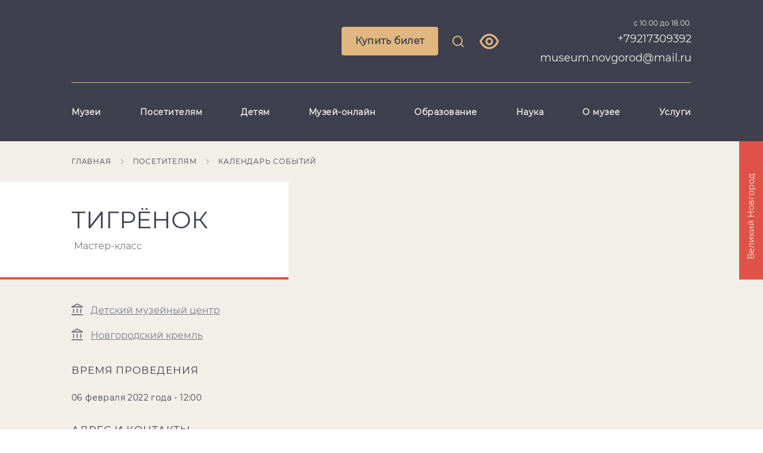

--- FILE ---
content_type: text/html; charset=utf-8
request_url: https://novgorodmuseum.ru/visit/sobytiya/tigryonok
body_size: 40591
content:
<!DOCTYPE html><html lang="en"><head>
  <meta charset="utf-8">
  <title>Мастер-класс | Тигрёнок</title>
  <base href="/">
  <meta name="viewport" content="width=device-width, initial-scale=1">
  <meta name="proculture-verification" content="408a3f3efd18495b1430a7d84c2f4c7a">
  <link rel="icon" type="image/x-icon" href="favicon.ico">
<link rel="stylesheet" href="styles.38b5c33a6554a3852069.css"><style ng-transition="serverApp"></style><meta name="description" content="Тигрёнок"><meta name="keywords" content="лепим из глины"><meta property="og:url" content="https://novgorodmuseum.ru/visit/sobytiya/tigryonok"><meta property="og:title" content="Мастер-класс | Тигрёнок"><meta property="og:description" content="Официальный сайт Новгородского музея-заповедника. Контактный телефон +7921 7309392"><meta property="og:type" content="article"><meta property="og:image" content="https://novgorodmuseum.ru/api/spf/BxdLQRDK0RTchEWSvekOSbJJtQo6CWVdtAr2m42tRjriUhjpg8pKvgqcW2ep6FFK.jpg?w=1000&amp;h=1000"><meta property="og:image:width" content="1000"><meta property="og:image:height" content="1000"><meta name="twitter:card" content="summary_large_image"><meta name="twitter:image" content="https://novgorodmuseum.ru/api/spf/BxdLQRDK0RTchEWSvekOSbJJtQo6CWVdtAr2m42tRjriUhjpg8pKvgqcW2ep6FFK.jpg?w=1000&amp;h=1000"><meta name="twitter:title" content="Мастер-класс | Тигрёнок"><meta name="twitter:description" content="Официальный сайт Новгородского музея-заповедника. Контактный телефон +7921 7309392"><meta name="vk:title" content="Мастер-класс | Тигрёнок"><meta name="vk:description" content="Официальный сайт Новгородского музея-заповедника. Контактный телефон +7921 7309392"><meta name="vk:image" content="https://novgorodmuseum.ru/api/spf/BxdLQRDK0RTchEWSvekOSbJJtQo6CWVdtAr2m42tRjriUhjpg8pKvgqcW2ep6FFK.jpg?w=1000&amp;h=1000"></head>
<body>
  <app-root _nghost-sc58="" ng-version="11.2.9"><div _ngcontent-sc58="" class="page"><app-vi-control-panel _ngcontent-sc58="" _nghost-sc16=""><!----></app-vi-control-panel><app-notification _ngcontent-sc58="" _nghost-sc17=""><!----></app-notification><app-header _ngcontent-sc58="" _nghost-sc21=""><header _ngcontent-sc21="" class="b-header"><div _ngcontent-sc21="" class="b-container"><!----><div _ngcontent-sc21="" class="b-header__hamburger-menu"><div _ngcontent-sc21="" class="b-header__hamburger-form"><input _ngcontent-sc21="" type="text" class="b-header__hamburger-input" value="" placeholder="Введите запрос для поиска"><button _ngcontent-sc21="" class="b-header__hamburger-button"><svg _ngcontent-sc21="" data-svg="search"><use _ngcontent-sc21="" xlink:href="sprites.cfc4adb527941cba8537.svg#search"></use></svg></button></div><app-link-or-widget-button _ngcontent-sc21="" _nghost-sc20=""><a _ngcontent-sc20="" appclickonhref="" class="b-button b-button--mobile" href="https://novgorodmuseum.ru/bilety-v-muzej">Купить билет</a><!----><!----><!----></app-link-or-widget-button><ul _ngcontent-sc21="" class="b-header__hamburger-list"><li _ngcontent-sc21="" class="b-header__hamburger-item b-header__hamburger-item--empty"><a _ngcontent-sc21="" appclickonhref="" href="/muzei">Музеи</a><!----><ul _ngcontent-sc21="" class="b-header__hamburger-inner-list"><!----></ul></li><li _ngcontent-sc21="" class="b-header__hamburger-item"><a _ngcontent-sc21="" appclickonhref="" href="/visit">Посетителям</a><div _ngcontent-sc21="" class="b-header__arrow js-hamburger-item"></div><!----><ul _ngcontent-sc21="" class="b-header__hamburger-inner-list"><li _ngcontent-sc21="" class="b-header__hamburger-inner-item"><a _ngcontent-sc21="" appclickonhref="" href="/visit/sobytiya"><span _ngcontent-sc21="">Календарь событий</span></a></li><li _ngcontent-sc21="" class="b-header__hamburger-inner-item"><a _ngcontent-sc21="" appclickonhref="" href="/visit/vystavki"><span _ngcontent-sc21="">Выставки</span></a></li><li _ngcontent-sc21="" class="b-header__hamburger-inner-item"><a _ngcontent-sc21="" appclickonhref="" href="/visit/ehkskursii"><span _ngcontent-sc21="">Экскурсии</span></a></li><li _ngcontent-sc21="" class="b-header__hamburger-inner-item"><a _ngcontent-sc21="" appclickonhref="" href="/visit/kulturnye-proekty"><span _ngcontent-sc21="">Культурные проекты</span></a></li><li _ngcontent-sc21="" class="b-header__hamburger-inner-item"><a _ngcontent-sc21="" appclickonhref="" href="/visit/marshruty"><span _ngcontent-sc21="">Маршруты</span></a></li><li _ngcontent-sc21="" class="b-header__hamburger-inner-item"><a _ngcontent-sc21="" appclickonhref="" href="/visit/dostupnaya-sreda"><span _ngcontent-sc21="">Доступная среда</span></a></li><li _ngcontent-sc21="" class="b-header__hamburger-inner-item"><a _ngcontent-sc21="" appclickonhref="" href="/visit/turfirmam"><span _ngcontent-sc21="">Турфирмам</span></a></li><li _ngcontent-sc21="" class="b-header__hamburger-inner-item"><a _ngcontent-sc21="" appclickonhref="" href="/visit/pravila-poseshcheniya"><span _ngcontent-sc21="">Правила посещения</span></a></li><li _ngcontent-sc21="" class="b-header__hamburger-inner-item"><a _ngcontent-sc21="" appclickonhref="" href="/visit/otzyvy"><span _ngcontent-sc21="">Отзывы</span></a></li><!----></ul></li><li _ngcontent-sc21="" class="b-header__hamburger-item"><a _ngcontent-sc21="" appclickonhref="" href="/detyam">Детям</a><div _ngcontent-sc21="" class="b-header__arrow js-hamburger-item"></div><!----><ul _ngcontent-sc21="" class="b-header__hamburger-inner-list"><li _ngcontent-sc21="" class="b-header__hamburger-inner-item"><a _ngcontent-sc21="" appclickonhref="" href="/detyam/kalendar-sobytiya-dlya-detej"><span _ngcontent-sc21="">Календарь событий для детей</span></a></li><li _ngcontent-sc21="" class="b-header__hamburger-inner-item"><a _ngcontent-sc21="" appclickonhref="" href="/muzei/detskij-muzejnyj-centr"><span _ngcontent-sc21="">Детский музейный центр</span></a></li><li _ngcontent-sc21="" class="b-header__hamburger-inner-item"><a _ngcontent-sc21="" appclickonhref="" href="/muzei/muzej-igrushki"><span _ngcontent-sc21="">Музей игрушки</span></a></li><li _ngcontent-sc21="" class="b-header__hamburger-inner-item"><a _ngcontent-sc21="" appclickonhref="" href="/detyam/usloviya-sotrudnichestva"><span _ngcontent-sc21="">Условия сотрудничества</span></a></li><!----></ul></li><li _ngcontent-sc21="" class="b-header__hamburger-item"><a _ngcontent-sc21="" appclickonhref="" href="/muzej-onlajn">Музей-онлайн</a><div _ngcontent-sc21="" class="b-header__arrow js-hamburger-item"></div><!----><ul _ngcontent-sc21="" class="b-header__hamburger-inner-list"><li _ngcontent-sc21="" class="b-header__hamburger-inner-item"><a _ngcontent-sc21="" appclickonhref="" href="https://novgorod-iss.kamiscloud.ru/"><span _ngcontent-sc21="">Коллекция онлайн</span></a></li><li _ngcontent-sc21="" class="b-header__hamburger-inner-item"><a _ngcontent-sc21="" appclickonhref="" href="/muzej-onlajn/virtualnye-vystavkii"><span _ngcontent-sc21="">Виртуальные выставки</span></a></li><li _ngcontent-sc21="" class="b-header__hamburger-inner-item"><a _ngcontent-sc21="" appclickonhref="" href="http://nov.vm.culture.ru/"><span _ngcontent-sc21="">Виртуальный музей</span></a></li><li _ngcontent-sc21="" class="b-header__hamburger-inner-item"><a _ngcontent-sc21="" appclickonhref="" href="https://yandex.ru/archive/catalog/d7f4d3ac-6b6c-486a-b7d0-5980942bfde7"><span _ngcontent-sc21="">Поиск по архивам</span></a></li><!----></ul></li><li _ngcontent-sc21="" class="b-header__hamburger-item"><a _ngcontent-sc21="" appclickonhref="" href="/obrazovanie">Образование</a><div _ngcontent-sc21="" class="b-header__arrow js-hamburger-item"></div><!----><ul _ngcontent-sc21="" class="b-header__hamburger-inner-list"><li _ngcontent-sc21="" class="b-header__hamburger-inner-item"><a _ngcontent-sc21="" appclickonhref="" href="/obrazovanie/restavracionnaya-shkola-№1"><span _ngcontent-sc21="">Реставрационная школа №1</span></a></li><li _ngcontent-sc21="" class="b-header__hamburger-inner-item"><a _ngcontent-sc21="" appclickonhref="" href="/obrazovanie/kurs-lekcij-dlya-ehkskursovodov"><span _ngcontent-sc21="">Курс лекций для экскурсоводов</span></a></li><li _ngcontent-sc21="" class="b-header__hamburger-inner-item"><a _ngcontent-sc21="" appclickonhref="" href="/obrazovanie/volontery"><span _ngcontent-sc21="">Волонтеры</span></a></li><!----></ul></li><li _ngcontent-sc21="" class="b-header__hamburger-item"><a _ngcontent-sc21="" appclickonhref="" href="/nauka">Наука</a><div _ngcontent-sc21="" class="b-header__arrow js-hamburger-item"></div><!----><ul _ngcontent-sc21="" class="b-header__hamburger-inner-list"><li _ngcontent-sc21="" class="b-header__hamburger-inner-item"><a _ngcontent-sc21="" appclickonhref="" href="/nauka/poseshchenie-fondov"><span _ngcontent-sc21="">Посещение фондов</span></a></li><li _ngcontent-sc21="" class="b-header__hamburger-inner-item"><a _ngcontent-sc21="" appclickonhref="" href="/nauka/nauchnye-konferencii"><span _ngcontent-sc21="">Научные конференции</span></a></li><li _ngcontent-sc21="" class="b-header__hamburger-inner-item"><a _ngcontent-sc21="" appclickonhref="" href="/nauka/restavraciya"><span _ngcontent-sc21="">Реставрация</span></a></li><li _ngcontent-sc21="" class="b-header__hamburger-inner-item"><a _ngcontent-sc21="" appclickonhref="" href="/muzei/nauchnaya-biblioteka"><span _ngcontent-sc21="">Научная библиотека</span></a></li><li _ngcontent-sc21="" class="b-header__hamburger-inner-item"><a _ngcontent-sc21="" appclickonhref="" href="/muzei/centr-arheologicheskih-issledovanij"><span _ngcontent-sc21="">Археологический центр</span></a></li><!----></ul></li><li _ngcontent-sc21="" class="b-header__hamburger-item"><a _ngcontent-sc21="" appclickonhref="" href="/o-muzee-zapovednike">О музее</a><div _ngcontent-sc21="" class="b-header__arrow js-hamburger-item"></div><!----><ul _ngcontent-sc21="" class="b-header__hamburger-inner-list"><li _ngcontent-sc21="" class="b-header__hamburger-inner-item"><a _ngcontent-sc21="" appclickonhref="" href="/o-muzee-zapovednike/istoriya-muzeya"><span _ngcontent-sc21="">История музея</span></a></li><li _ngcontent-sc21="" class="b-header__hamburger-inner-item"><a _ngcontent-sc21="" appclickonhref="" href="/o-muzee-zapovednike/kontakty"><span _ngcontent-sc21="">Контакты</span></a></li><li _ngcontent-sc21="" class="b-header__hamburger-inner-item"><a _ngcontent-sc21="" appclickonhref="" href="/o-muzee-zapovednike/vakansii_6863159"><span _ngcontent-sc21="">Вакансии</span></a></li><li _ngcontent-sc21="" class="b-header__hamburger-inner-item"><a _ngcontent-sc21="" appclickonhref="" href="/o-muzee-zapovednike/oficialnye-dokumenty"><span _ngcontent-sc21="">Официальные документы</span></a></li><li _ngcontent-sc21="" class="b-header__hamburger-inner-item"><a _ngcontent-sc21="" appclickonhref="" href="/o-muzee-zapovednike/novosti"><span _ngcontent-sc21="">Новости</span></a></li><li _ngcontent-sc21="" class="b-header__hamburger-inner-item"><a _ngcontent-sc21="" appclickonhref="" href="/o-muzee-zapovednike/popechiteli-i-druzya-muzeya"><span _ngcontent-sc21="">Попечительский совет музея</span></a></li><li _ngcontent-sc21="" class="b-header__hamburger-inner-item"><a _ngcontent-sc21="" appclickonhref="" href="/o-muzee-zapovednike/partnery"><span _ngcontent-sc21="">Партнеры</span></a></li><li _ngcontent-sc21="" class="b-header__hamburger-inner-item"><a _ngcontent-sc21="" appclickonhref="" href="/o-muzee-zapovednike/usloviya-ispolzovaniya"><span _ngcontent-sc21="">Условия использования</span></a></li><!----></ul></li><li _ngcontent-sc21="" class="b-header__hamburger-item"><a _ngcontent-sc21="" appclickonhref="" href="/uslugi">Услуги</a><div _ngcontent-sc21="" class="b-header__arrow js-hamburger-item"></div><!----><ul _ngcontent-sc21="" class="b-header__hamburger-inner-list"><li _ngcontent-sc21="" class="b-header__hamburger-inner-item"><a _ngcontent-sc21="" appclickonhref="" href="/uslugi/ploshchadki-dlya-meropriyatij"><span _ngcontent-sc21="">Площадки для мероприятий</span></a></li><li _ngcontent-sc21="" class="b-header__hamburger-inner-item"><a _ngcontent-sc21="" appclickonhref="" href="/uslugi/audiogidy"><span _ngcontent-sc21="">Аудиогиды</span></a></li><li _ngcontent-sc21="" class="b-header__hamburger-inner-item"><a _ngcontent-sc21="" appclickonhref="" href="/uslugi/razreshenie-na-semku"><span _ngcontent-sc21="">Разрешение на съемку</span></a></li><!----></ul></li><!----></ul><div _ngcontent-sc21="" class="b-header__hamburger-bottom"><div _ngcontent-sc21="" class="b-header__hamburger-left"><!----></div><div _ngcontent-sc21="" class="b-header__hamburger-right"><div _ngcontent-sc21="" class="b-header__time">с 10.00 до 18.00.</div><a _ngcontent-sc21="" class="b-header__tel" href="tel:+79217309392">+79217309392 museum.novgorod@mail.ru</a></div></div></div><div _ngcontent-sc21="" class="b-header__top"><a _ngcontent-sc21="" routerlink="/" class="b-header__logo" href="/"><span _ngcontent-sc21="" class="b-header__logo-image"><img _ngcontent-sc21="" alt="" title="" src="/api/spf/2144rMbSrILAvf5Oskrlm-XXyJ0VyAzZucO3Fp5MipQ3iSCp9u2l1ytYnFyO9Paw.data"></span></a><div _ngcontent-sc21="" class="b-header__controls"><app-link-or-widget-button _ngcontent-sc21="" _nghost-sc20=""><a _ngcontent-sc20="" appclickonhref="" class="b-button" href="https://novgorodmuseum.ru/bilety-v-muzej">Купить билет</a><!----><!----><!----></app-link-or-widget-button><a _ngcontent-sc21="" href="javascript:void(0)" class="b-header__link b-header__link--search js-search"><svg _ngcontent-sc21="" data-svg="search"><use _ngcontent-sc21="" xlink:href="sprites.cfc4adb527941cba8537.svg#search"></use></svg></a><!----><a _ngcontent-sc21="" href="javascript:void(0)" class="b-header__link b-header__link--visually-impaired"><svg _ngcontent-sc21="" data-svg="visually-impaired"><use _ngcontent-sc21="" xlink:href="sprites.cfc4adb527941cba8537.svg#visually-impaired"></use></svg></a><!----></div><div _ngcontent-sc21="" class="b-header__info"><div _ngcontent-sc21="" class="b-header__time">с 10.00 до 18.00.</div><a _ngcontent-sc21="" class="b-header__tel" href="tel:+79217309392">+79217309392 museum.novgorod@mail.ru</a><div _ngcontent-sc21="" class="b-header__hamburger js-hamburger"><span _ngcontent-sc21=""></span><span _ngcontent-sc21=""></span><span _ngcontent-sc21=""></span><span _ngcontent-sc21=""></span></div></div></div><div _ngcontent-sc21="" class="b-header__menu"><ul _ngcontent-sc21="" class="b-header__menu-list"><li _ngcontent-sc21="" class="b-header__menu-item js-header-menu-item"><a _ngcontent-sc21="" appclickonhref="" class="b-header__menu-link js-header-menu-link-empty" href="/muzei">Музеи</a><div _ngcontent-sc21="" class="b-header__menu-inner-wrap"><div _ngcontent-sc21="" class="b-header__menu-inner-list"><!----><!----><!----></div></div></li><li _ngcontent-sc21="" class="b-header__menu-item js-header-menu-item"><a _ngcontent-sc21="" appclickonhref="" class="b-header__menu-link js-header-menu-link" href="/visit">Посетителям</a><div _ngcontent-sc21="" class="b-header__menu-inner-wrap"><div _ngcontent-sc21="" class="b-header__menu-inner-list"><div _ngcontent-sc21="" class="b-header__menu-inner-column"><div _ngcontent-sc21="" class="b-header__menu-inner-item"><a _ngcontent-sc21="" appclickonhref="" href="/visit/sobytiya"><span _ngcontent-sc21="">Календарь событий</span></a></div><div _ngcontent-sc21="" class="b-header__menu-inner-item"><a _ngcontent-sc21="" appclickonhref="" href="/visit/vystavki"><span _ngcontent-sc21="">Выставки</span></a></div><div _ngcontent-sc21="" class="b-header__menu-inner-item"><a _ngcontent-sc21="" appclickonhref="" href="/visit/ehkskursii"><span _ngcontent-sc21="">Экскурсии</span></a></div><div _ngcontent-sc21="" class="b-header__menu-inner-item"><a _ngcontent-sc21="" appclickonhref="" href="/visit/kulturnye-proekty"><span _ngcontent-sc21="">Культурные проекты</span></a></div><div _ngcontent-sc21="" class="b-header__menu-inner-item"><a _ngcontent-sc21="" appclickonhref="" href="/visit/marshruty"><span _ngcontent-sc21="">Маршруты</span></a></div><div _ngcontent-sc21="" class="b-header__menu-inner-item"><a _ngcontent-sc21="" appclickonhref="" href="/visit/dostupnaya-sreda"><span _ngcontent-sc21="">Доступная среда</span></a></div><!----></div><!----><div _ngcontent-sc21="" class="b-header__menu-inner-column"><div _ngcontent-sc21="" class="b-header__menu-inner-item"><a _ngcontent-sc21="" appclickonhref="" href="/visit/turfirmam"><span _ngcontent-sc21="">Турфирмам</span></a></div><div _ngcontent-sc21="" class="b-header__menu-inner-item"><a _ngcontent-sc21="" appclickonhref="" href="/visit/pravila-poseshcheniya"><span _ngcontent-sc21="">Правила посещения</span></a></div><div _ngcontent-sc21="" class="b-header__menu-inner-item"><a _ngcontent-sc21="" appclickonhref="" href="/visit/otzyvy"><span _ngcontent-sc21="">Отзывы</span></a></div><!----></div><!----><!----></div></div></li><li _ngcontent-sc21="" class="b-header__menu-item js-header-menu-item"><a _ngcontent-sc21="" appclickonhref="" class="b-header__menu-link js-header-menu-link" href="/detyam">Детям</a><div _ngcontent-sc21="" class="b-header__menu-inner-wrap"><div _ngcontent-sc21="" class="b-header__menu-inner-list"><div _ngcontent-sc21="" class="b-header__menu-inner-column"><div _ngcontent-sc21="" class="b-header__menu-inner-item"><a _ngcontent-sc21="" appclickonhref="" href="/detyam/kalendar-sobytiya-dlya-detej"><span _ngcontent-sc21="">Календарь событий для детей</span></a></div><div _ngcontent-sc21="" class="b-header__menu-inner-item"><a _ngcontent-sc21="" appclickonhref="" href="/muzei/detskij-muzejnyj-centr"><span _ngcontent-sc21="">Детский музейный центр</span></a></div><div _ngcontent-sc21="" class="b-header__menu-inner-item"><a _ngcontent-sc21="" appclickonhref="" href="/muzei/muzej-igrushki"><span _ngcontent-sc21="">Музей игрушки</span></a></div><div _ngcontent-sc21="" class="b-header__menu-inner-item"><a _ngcontent-sc21="" appclickonhref="" href="/detyam/usloviya-sotrudnichestva"><span _ngcontent-sc21="">Условия сотрудничества</span></a></div><!----></div><!----><!----><!----></div></div></li><li _ngcontent-sc21="" class="b-header__menu-item js-header-menu-item"><a _ngcontent-sc21="" appclickonhref="" class="b-header__menu-link js-header-menu-link" href="/muzej-onlajn">Музей-онлайн</a><div _ngcontent-sc21="" class="b-header__menu-inner-wrap"><div _ngcontent-sc21="" class="b-header__menu-inner-list"><div _ngcontent-sc21="" class="b-header__menu-inner-column"><div _ngcontent-sc21="" class="b-header__menu-inner-item"><a _ngcontent-sc21="" appclickonhref="" href="https://novgorod-iss.kamiscloud.ru/"><span _ngcontent-sc21="">Коллекция онлайн</span></a></div><div _ngcontent-sc21="" class="b-header__menu-inner-item"><a _ngcontent-sc21="" appclickonhref="" href="/muzej-onlajn/virtualnye-vystavkii"><span _ngcontent-sc21="">Виртуальные выставки</span></a></div><div _ngcontent-sc21="" class="b-header__menu-inner-item"><a _ngcontent-sc21="" appclickonhref="" href="http://nov.vm.culture.ru/"><span _ngcontent-sc21="">Виртуальный музей</span></a></div><div _ngcontent-sc21="" class="b-header__menu-inner-item"><a _ngcontent-sc21="" appclickonhref="" href="https://yandex.ru/archive/catalog/d7f4d3ac-6b6c-486a-b7d0-5980942bfde7"><span _ngcontent-sc21="">Поиск по архивам</span></a></div><!----></div><!----><!----><!----></div></div></li><li _ngcontent-sc21="" class="b-header__menu-item js-header-menu-item"><a _ngcontent-sc21="" appclickonhref="" class="b-header__menu-link js-header-menu-link" href="/obrazovanie">Образование</a><div _ngcontent-sc21="" class="b-header__menu-inner-wrap"><div _ngcontent-sc21="" class="b-header__menu-inner-list"><div _ngcontent-sc21="" class="b-header__menu-inner-column"><div _ngcontent-sc21="" class="b-header__menu-inner-item"><a _ngcontent-sc21="" appclickonhref="" href="/obrazovanie/restavracionnaya-shkola-№1"><span _ngcontent-sc21="">Реставрационная школа №1</span></a></div><div _ngcontent-sc21="" class="b-header__menu-inner-item"><a _ngcontent-sc21="" appclickonhref="" href="/obrazovanie/kurs-lekcij-dlya-ehkskursovodov"><span _ngcontent-sc21="">Курс лекций для экскурсоводов</span></a></div><div _ngcontent-sc21="" class="b-header__menu-inner-item"><a _ngcontent-sc21="" appclickonhref="" href="/obrazovanie/volontery"><span _ngcontent-sc21="">Волонтеры</span></a></div><!----></div><!----><!----><!----></div></div></li><li _ngcontent-sc21="" class="b-header__menu-item js-header-menu-item"><a _ngcontent-sc21="" appclickonhref="" class="b-header__menu-link js-header-menu-link" href="/nauka">Наука</a><div _ngcontent-sc21="" class="b-header__menu-inner-wrap"><div _ngcontent-sc21="" class="b-header__menu-inner-list"><div _ngcontent-sc21="" class="b-header__menu-inner-column"><div _ngcontent-sc21="" class="b-header__menu-inner-item"><a _ngcontent-sc21="" appclickonhref="" href="/nauka/poseshchenie-fondov"><span _ngcontent-sc21="">Посещение фондов</span></a></div><div _ngcontent-sc21="" class="b-header__menu-inner-item"><a _ngcontent-sc21="" appclickonhref="" href="/nauka/nauchnye-konferencii"><span _ngcontent-sc21="">Научные конференции</span></a></div><div _ngcontent-sc21="" class="b-header__menu-inner-item"><a _ngcontent-sc21="" appclickonhref="" href="/nauka/restavraciya"><span _ngcontent-sc21="">Реставрация</span></a></div><div _ngcontent-sc21="" class="b-header__menu-inner-item"><a _ngcontent-sc21="" appclickonhref="" href="/muzei/nauchnaya-biblioteka"><span _ngcontent-sc21="">Научная библиотека</span></a></div><div _ngcontent-sc21="" class="b-header__menu-inner-item"><a _ngcontent-sc21="" appclickonhref="" href="/muzei/centr-arheologicheskih-issledovanij"><span _ngcontent-sc21="">Археологический центр</span></a></div><!----></div><!----><!----><!----></div></div></li><li _ngcontent-sc21="" class="b-header__menu-item js-header-menu-item"><a _ngcontent-sc21="" appclickonhref="" class="b-header__menu-link js-header-menu-link" href="/o-muzee-zapovednike">О музее</a><div _ngcontent-sc21="" class="b-header__menu-inner-wrap"><div _ngcontent-sc21="" class="b-header__menu-inner-list"><div _ngcontent-sc21="" class="b-header__menu-inner-column"><div _ngcontent-sc21="" class="b-header__menu-inner-item"><a _ngcontent-sc21="" appclickonhref="" href="/o-muzee-zapovednike/istoriya-muzeya"><span _ngcontent-sc21="">История музея</span></a></div><div _ngcontent-sc21="" class="b-header__menu-inner-item"><a _ngcontent-sc21="" appclickonhref="" href="/o-muzee-zapovednike/kontakty"><span _ngcontent-sc21="">Контакты</span></a></div><div _ngcontent-sc21="" class="b-header__menu-inner-item"><a _ngcontent-sc21="" appclickonhref="" href="/o-muzee-zapovednike/vakansii_6863159"><span _ngcontent-sc21="">Вакансии</span></a></div><div _ngcontent-sc21="" class="b-header__menu-inner-item"><a _ngcontent-sc21="" appclickonhref="" href="/o-muzee-zapovednike/oficialnye-dokumenty"><span _ngcontent-sc21="">Официальные документы</span></a></div><div _ngcontent-sc21="" class="b-header__menu-inner-item"><a _ngcontent-sc21="" appclickonhref="" href="/o-muzee-zapovednike/novosti"><span _ngcontent-sc21="">Новости</span></a></div><div _ngcontent-sc21="" class="b-header__menu-inner-item"><a _ngcontent-sc21="" appclickonhref="" href="/o-muzee-zapovednike/popechiteli-i-druzya-muzeya"><span _ngcontent-sc21="">Попечительский совет музея</span></a></div><!----></div><!----><div _ngcontent-sc21="" class="b-header__menu-inner-column"><div _ngcontent-sc21="" class="b-header__menu-inner-item"><a _ngcontent-sc21="" appclickonhref="" href="/o-muzee-zapovednike/partnery"><span _ngcontent-sc21="">Партнеры</span></a></div><div _ngcontent-sc21="" class="b-header__menu-inner-item"><a _ngcontent-sc21="" appclickonhref="" href="/o-muzee-zapovednike/usloviya-ispolzovaniya"><span _ngcontent-sc21="">Условия использования</span></a></div><!----></div><!----><!----></div></div></li><li _ngcontent-sc21="" class="b-header__menu-item js-header-menu-item"><a _ngcontent-sc21="" appclickonhref="" class="b-header__menu-link js-header-menu-link" href="/uslugi">Услуги</a><div _ngcontent-sc21="" class="b-header__menu-inner-wrap"><div _ngcontent-sc21="" class="b-header__menu-inner-list"><div _ngcontent-sc21="" class="b-header__menu-inner-column"><div _ngcontent-sc21="" class="b-header__menu-inner-item"><a _ngcontent-sc21="" appclickonhref="" href="/uslugi/ploshchadki-dlya-meropriyatij"><span _ngcontent-sc21="">Площадки для мероприятий</span></a></div><div _ngcontent-sc21="" class="b-header__menu-inner-item"><a _ngcontent-sc21="" appclickonhref="" href="/uslugi/audiogidy"><span _ngcontent-sc21="">Аудиогиды</span></a></div><div _ngcontent-sc21="" class="b-header__menu-inner-item"><a _ngcontent-sc21="" appclickonhref="" href="/uslugi/razreshenie-na-semku"><span _ngcontent-sc21="">Разрешение на съемку</span></a></div><!----></div><!----><!----><!----></div></div></li><!----></ul></div></div></header></app-header><main _ngcontent-sc58=""><router-outlet _ngcontent-sc58=""></router-outlet><app-event-page _nghost-sc109=""><app-breadcrumbs _ngcontent-sc109="" _nghost-sc105=""><ul _ngcontent-sc105="" class="b-breadcrumbs"><li _ngcontent-sc105="" class="b-breadcrumbs__item js-breadcrumbs-item"><a _ngcontent-sc105="" appclickonhref="" href="/">Главная</a><svg _ngcontent-sc105="" data-svg="arrow-right"><use _ngcontent-sc105="" xlink:href="sprites.cfc4adb527941cba8537.svg#arrow-right"></use></svg></li><li _ngcontent-sc105="" class="b-breadcrumbs__item js-breadcrumbs-item"><a _ngcontent-sc105="" appclickonhref="" href="/visit">Посетителям</a><svg _ngcontent-sc105="" data-svg="arrow-right"><use _ngcontent-sc105="" xlink:href="sprites.cfc4adb527941cba8537.svg#arrow-right"></use></svg></li><li _ngcontent-sc105="" class="b-breadcrumbs__item js-breadcrumbs-item"><a _ngcontent-sc105="" appclickonhref="" href="/visit/sobytiya">Календарь событий</a><svg _ngcontent-sc105="" data-svg="arrow-right"><use _ngcontent-sc105="" xlink:href="sprites.cfc4adb527941cba8537.svg#arrow-right"></use></svg></li><!----></ul><!----></app-breadcrumbs><div _ngcontent-sc109="" class="b-museum-info b-museum-info--event b-museum-info--red"><div _ngcontent-sc109="" class="b-container"><div _ngcontent-sc109="" appgotoback="" class="b-museum-info__back"><svg _ngcontent-sc109="" data-svg="arrow-left"><use _ngcontent-sc109="" xlink:href="sprites.cfc4adb527941cba8537.svg#arrow-left"></use></svg></div><div _ngcontent-sc109="" class="b-museum-info__left"><div _ngcontent-sc109="" class="b-museum-info__title-wrap"><h2 _ngcontent-sc109="" class="b-museum-info__title">Тигрёнок</h2><p _ngcontent-sc109="" class="b-museum-info__subtitle">Мастер-класс</p><!----></div><div _ngcontent-sc109="" class="b-museum-info__text-wrap"><div _ngcontent-sc109="" class="b-museum-info__links-wrap"><a _ngcontent-sc109="" appclickonhref="" class="b-museum-info__link" href="/muzei/detskij-muzejnyj-centr"><svg _ngcontent-sc109="" data-svg="museum"><use _ngcontent-sc109="" xlink:href="sprites.cfc4adb527941cba8537.svg#museum"></use></svg>Детский музейный центр</a><a _ngcontent-sc109="" appclickonhref="" class="b-museum-info__link" href="/muzei/novgorodskij-kreml"><svg _ngcontent-sc109="" data-svg="museum"><use _ngcontent-sc109="" xlink:href="sprites.cfc4adb527941cba8537.svg#museum"></use></svg>Новгородский кремль</a><!----></div><!----><!----><div _ngcontent-sc109="" class="b-museum-info__text-title">Время проведения</div><!----><p _ngcontent-sc109="" class="b-museum-info__text b-museum-info__text--limited js-info-text-limited"><span _ngcontent-sc109="">06 февраля 2022 года - 12:00</span></p><!----><!----><div _ngcontent-sc109="" class="b-museum-info__text-title">Адрес и контакты</div><!----><p _ngcontent-sc109="" class="b-museum-info__text b-museum-info__text--tel"><a _ngcontent-sc109="" href="tel:+78162774054">+7 (8162) 77-40-54</a><!----> (касса Детского музейного центра)</p><!----><!----><p _ngcontent-sc109="" class="b-museum-info__text">Кремль, Судейский городок, 3</p><ul _ngcontent-sc109="" class="b-museum-info__social-list"><li _ngcontent-sc109="" class="b-museum-info__social-item"><a _ngcontent-sc109="" appclickonhref="" href="https://vk.com/detmuz"><svg _ngcontent-sc109=""><use _ngcontent-sc109="" xlink:href="sprites.cfc4adb527941cba8537.svg#vk"></use></svg><!----></a></li><li _ngcontent-sc109="" class="b-museum-info__social-item"><a _ngcontent-sc109="" appclickonhref="" href="https://www.youtube.com/playlist?list=PL_GkEPxDRaYtTgoPyF0Z9_MqYjuboaxKf"><svg _ngcontent-sc109=""><use _ngcontent-sc109="" xlink:href="sprites.cfc4adb527941cba8537.svg#youtube"></use></svg><!----></a></li><!----><app-sharing-dialog _ngcontent-sc109="" _nghost-sc107=""><li _ngcontent-sc107="" class="b-museum-info__social-item js-share"><a _ngcontent-sc107="" href="javascript:void(0)"><svg _ngcontent-sc107="" data-svg="share"><use _ngcontent-sc107="" xlink:href="sprites.cfc4adb527941cba8537.svg#share"></use></svg></a><!----></li></app-sharing-dialog></ul><app-link-or-widget-button _ngcontent-sc109="" _nghost-sc20=""><!----><!----><!----></app-link-or-widget-button></div></div><div _ngcontent-sc109="" class="b-museum-info__right"><div _ngcontent-sc109="" class="b-museum-info__img"><img _ngcontent-sc109="" objectfitimage="" alt="" title="" src="/api/spf/BxdLQRDK0RTchEWSvekOSbJJtQo6CWVdtAr2m42tRjriUhjpg8pKvgqcW2ep6FFK.jpg?w=2000&amp;h=2000" class="ofi"><div _ngcontent-sc109="" class="b-museum-info__sign"><span _ngcontent-sc109="">Великий Новгород</span></div></div><div _ngcontent-sc109="" class="b-museum-info__bottom-right"><ul _ngcontent-sc109="" class="b-museum-info__bottom-list"><li _ngcontent-sc109="" class="b-museum-info__bottom-item"><div _ngcontent-sc109="" class="b-museum-info__bottom-title">Время на осмотр</div><div _ngcontent-sc109="" class="b-museum-info__bottom-elem b-museum-info__bottom-elem--long-svg"><svg _ngcontent-sc109="" data-svg="time"><use _ngcontent-sc109="" xlink:href="sprites.cfc4adb527941cba8537.svg#time"></use></svg><div _ngcontent-sc109="" class="b-museum-info__bottom-text">1 час</div></div></li><!----><li _ngcontent-sc109="" class="b-museum-info__bottom-item"><div _ngcontent-sc109="" class="b-museum-info__bottom-title">Доступная среда</div><div _ngcontent-sc109="" class="b-museum-info__bottom-elem"><svg _ngcontent-sc109=""><use _ngcontent-sc109="" xlink:href="sprites.cfc4adb527941cba8537.svg#head"></use></svg><div _ngcontent-sc109="" class="b-museum-info__tooltip">Ментальные нарушения (при условии сопровождения)</div></div><!----></li><!----><li _ngcontent-sc109="" class="b-museum-info__bottom-item"><div _ngcontent-sc109="" class="b-museum-info__bottom-title">Рекомендуется</div><div _ngcontent-sc109="" class="b-museum-info__bottom-elem b-museum-info__bottom-elem--long"><div _ngcontent-sc109="" class="b-museum-info__bottom-text">Дети</div></div><!----></li><!----></ul></div></div></div></div><app-page-menu _ngcontent-sc109="" _nghost-sc104=""><!----><!----><div _ngcontent-sc104="" class="b-delimiter"><div _ngcontent-sc104="" class="b-container"><div _ngcontent-sc104="" class="b-delimiter__line"></div></div></div><!----><!----><!----></app-page-menu><app-universal-blocks _ngcontent-sc109="" _nghost-sc102=""><!----><!----><app-prices-block _ngcontent-sc102="" _nghost-sc62="" id="block_1"><div _ngcontent-sc62="" id="museum-price" class="b-museum-price"><div _ngcontent-sc62="" class="b-container"><h3 _ngcontent-sc62="" class="b-museum-price__title"></h3><div _ngcontent-sc62="" class="b-museum-price__wrap b-museum-price__wrap--one"><div _ngcontent-sc62="" class="b-museum-price__column"><div _ngcontent-sc62="" class="b-museum-price__inner-title">Стоимость билетов</div><div _ngcontent-sc62="" class="b-museum-price__row"><div _ngcontent-sc62="" class="b-museum-price__text">взрослые</div><div _ngcontent-sc62="" class="b-museum-price__text b-museum-price__text--price">250 ₽</div></div><div _ngcontent-sc62="" class="b-museum-price__row"><div _ngcontent-sc62="" class="b-museum-price__text">пенсионеры, учащиеся</div><div _ngcontent-sc62="" class="b-museum-price__text b-museum-price__text--price">200 ₽</div></div><div _ngcontent-sc62="" class="b-museum-price__row"><div _ngcontent-sc62="" class="b-museum-price__text">дошкольники</div><div _ngcontent-sc62="" class="b-museum-price__text b-museum-price__text--price">200 ₽</div></div><!----></div><!----><div _ngcontent-sc62="" class="b-museum-price__bottom"><div _ngcontent-sc62="" class="b-museum-price__bottom-left"><!----><!----><div _ngcontent-sc62="" class="b-wysiwyg"></div></div><div _ngcontent-sc62="" class="b-museum-price__bottom-right"><app-link-or-widget-button _ngcontent-sc62="" _nghost-sc20=""><!----><!----><!----></app-link-or-widget-button></div></div></div></div></div><!----></app-prices-block><!----><!----><!----><!----><!----><!----><!----><!----><!----><!----><!----><!----><!----><!----><!----><!----><!----><!----><!----><!----><!----><!----><!----><!----><!----><!----><!----><!----><!----><!----><app-delimiter-block _ngcontent-sc102="" _nghost-sc59="" id="null"><div _ngcontent-sc59="" class="b-delimiter"><div _ngcontent-sc59="" class="b-container"><div _ngcontent-sc59="" class="b-delimiter__line"></div></div></div></app-delimiter-block><!----><!----><!----><!----><!----><!----><!----><!----><!----><!----><!----><!----><!----><!----><!----><!----><!----><!----><!----><!----><!----><!----><!----><!----><!----><!----><!----><!----><!----><!----><!----><!----><!----><!----><!----><!----><!----><!----><!----><!----><!----><app-annotation-block _ngcontent-sc102="" _nghost-sc78="" id="block_2"><div _ngcontent-sc78="" id="museum-about" class="b-museum-about"><div _ngcontent-sc78="" class="b-container"><h3 _ngcontent-sc78="" class="b-museum-about__title">О чем</h3><div _ngcontent-sc78="" class="b-museum-about__text-wrap"><div _ngcontent-sc78="" class="b-museum-about__left"><div _ngcontent-sc78="" class="b-museum-about__subtitle"></div></div><div _ngcontent-sc78="" class="b-museum-about__right"><div _ngcontent-sc78="" class="b-wysiwyg"><p>Мастер-класс&nbsp;по изготовлению сувенира из глины.</p> 
<p>Почему полезно лепить? Потому, что во время лепки формируется не только образное мышление и воображение, но и речь! Мелкая моторика помогает решить множество задач – воспитывает усидчивость и внимательность! А лепить из биологически чистых и натуральных материалов – это еще и полезно! Поэтому в Детском музейном центре мы лепим и мастерим из глины, она является природным антисептиком и заживляет ранки на коже. Кроме того, глина – это еще и материал, который использовали в давние времена. В Новгороде мастеров, создающих глиняные изделия называли гончары – а один из районов (концов) города звался раньше Гончарским.</p> 
<p>&nbsp;</p> 
<p>В Детском музейном центре на мастер-классе по лепке юных гостей познакомят с историей обработки глины и научат первым азам гончарного дела. На память у каждого участника останется сувенир, сделанный своими руками. &nbsp;</p> 
<p>Рекомендуемый возраст:&nbsp;6+</p> 
<p align="left">&nbsp;</p></div></div></div><!----><ul _ngcontent-sc78="" class="b-museum-about__link-list"><!----><!----><!----><!----></ul></div></div><!----></app-annotation-block><!----><!----><!----><!----><!----><!----><!----><!----><!----><!----><!----><!----><!----><!----><!----><!----><!----><!----><!----><!----><!----><!----><!----><!----></app-universal-blocks><!----><!----></app-event-page><!----></main><app-footer _ngcontent-sc58="" _nghost-sc23=""><footer _ngcontent-sc23="" class="b-footer"><div _ngcontent-sc23="" class="b-container"><div _ngcontent-sc23="" class="b-footer__line"></div><div _ngcontent-sc23="" class="b-footer__left b-footer__left--logo"><a _ngcontent-sc23="" class="b-footer__logo" href="/"><span _ngcontent-sc23="" class="b-footer__logo-image"><img _ngcontent-sc23="" alt="" title="" src="/api/spf/2144rMbSrILAvf5Oskrlm-XXyJ0VyAzZucO3Fp5MipQ3iSCp9u2l1ytYnFyO9Paw.data"></span></a></div><div _ngcontent-sc23="" class="b-footer__middle b-footer__middle--logo"><div _ngcontent-sc23="" class="b-footer__additional-wrap"><a _ngcontent-sc23="" href="https://culture.gov.ru/" target="_blank" class="b-footer__logo"><span _ngcontent-sc23="" class="b-footer__logo-image"><img _ngcontent-sc23="" src="images/MINCULT_RUS_GORIZ_RGB.png" alt="" title=""></span></a></div></div><div _ngcontent-sc23="" class="b-footer__right"><div _ngcontent-sc23="" class="b-footer__text-wrap"><p _ngcontent-sc23="" class="b-footer__text"><a _ngcontent-sc23="" appclickonhref="" href="http://quality.mkrf.ru/mark/?orgid=0350100000019">Независимая оценка учреждений культуры</a></p><p _ngcontent-sc23="" class="b-footer__text"><a _ngcontent-sc23="" appclickonhref="" href="/o-muzee-zapovednike/provedenie-tenderov">Проведение тендеров</a></p><p _ngcontent-sc23="" class="b-footer__text"><a _ngcontent-sc23="" appclickonhref="" href="/o-muzee-zapovednike/plan-meropriyatij-po-uluchsheniyu-kachestva-raboty">План мероприятия по улучшению качества работы</a></p><p _ngcontent-sc23="" class="b-footer__text"><a _ngcontent-sc23="" appclickonhref="" href="/o-muzee-zapovednike/kodeks-professionalnoj-ehtiki">Кодекс профессиональной этики</a></p><p _ngcontent-sc23="" class="b-footer__text"><a _ngcontent-sc23="" appclickonhref="" href="/o-muzee-zapovednike/oficialnye-dokumenty#block_8">Противодействие коррупции</a></p><p _ngcontent-sc23="" class="b-footer__text"><a _ngcontent-sc23="" appclickonhref="" href="https://forms.mkrf.ru/e/2581/YrrHrJbi/?ap_orgcode=120005">Оценка удовлетворенности граждан</a></p><!----></div></div><div _ngcontent-sc23="" class="b-footer__left"><p _ngcontent-sc23="" class="b-footer__text">Федеральное государственное бюджетное учреждение культуры «Новгородский государственный объединенный музей-заповедник»</p></div><div _ngcontent-sc23="" class="b-footer__middle"><p _ngcontent-sc23="" class="b-footer__text">Учредитель музея - Министерство культуры Российской Федерации</p></div><div _ngcontent-sc23="" class="b-footer__right"><div _ngcontent-sc23="" class="b-wysiwyg"><p>Информация юридического отдела музея: Юридический отдел Новгородского музея-заповедника осуществляет оказание бесплатной юридической помощи в порядке и случаях, предусмотренных Федеральным Законом от 21.11.2011 №324-ФЗ «О бесплатной юридической помощи в Российской Федерации»</p> 
<p>В соответствии с Федеральным законом №436 от 29.12.2010 маркируется знаком <strong>0+</strong></p></div></div><div _ngcontent-sc23="" class="b-footer__left b-footer__left--social"><ul _ngcontent-sc23="" class="b-footer__social-list"><li _ngcontent-sc23="" class="b-footer__social-item"><a _ngcontent-sc23="" appclickonhref="" href="https://vk.com/ngomz"><svg _ngcontent-sc23=""><use _ngcontent-sc23="" xlink:href="sprites.cfc4adb527941cba8537.svg#vk-footer"></use></svg><!----></a></li><li _ngcontent-sc23="" class="b-footer__social-item"><a _ngcontent-sc23="" appclickonhref="" href="https://ok.ru/group/55110991544328"><svg _ngcontent-sc23=""><use _ngcontent-sc23="" xlink:href="sprites.cfc4adb527941cba8537.svg#ok-footer"></use></svg><!----></a></li><li _ngcontent-sc23="" class="b-footer__social-item"><a _ngcontent-sc23="" appclickonhref="" href="https://t.me/novmuseum"><svg _ngcontent-sc23=""><use _ngcontent-sc23="" xlink:href="sprites.cfc4adb527941cba8537.svg#telegram-footer"></use></svg><!----></a></li><li _ngcontent-sc23="" class="b-footer__social-item b-footer__social-item--rutube"><a _ngcontent-sc23="" appclickonhref="" href="https://rutube.ru/channel/23765141/"><svg _ngcontent-sc23=""><use _ngcontent-sc23="" xlink:href="sprites.cfc4adb527941cba8537.svg#rutube-footer"></use></svg><!----></a></li><!----></ul></div><div _ngcontent-sc23="" class="b-footer__middle"><div _ngcontent-sc23="" class="b-footer__text-wrap"><p _ngcontent-sc23="" class="b-footer__text">173007, Великий Новгород, Кремль, 11</p><p _ngcontent-sc23="" class="b-footer__text"><a _ngcontent-sc23="" href="tel:+79217309392">+7 921 730 93 92</a><!----> –  информационная служба </p><p _ngcontent-sc23="" class="b-footer__text"><a _ngcontent-sc23="" href="tel:+78162773770">+7 (8162) 77-37-70</a><!----> – заказ экскурсий </p><!----></div></div><div _ngcontent-sc23="" class="b-footer__right"><p _ngcontent-sc23="" class="b-footer__text b-footer__text--gold"> Техническая поддержка сайта <a _ngcontent-sc23="" href="mailto:info@novgorodmuseum.ru">info@novgorodmuseum.ru</a></p><!----><p _ngcontent-sc23="" class="b-footer__text b-footer__text--gold"><a _ngcontent-sc23="" appclickonhref="" href="https://kamis.ru/">Разработано компанией КАМИС</a></p><!----><p _ngcontent-sc23="" class="b-footer__text b-footer__text--gold"><a _ngcontent-sc23="" appclickonhref="" href="/karta-sajta">Карта сайта</a></p><!----><p _ngcontent-sc23="" class="b-footer__text b-footer__text--gold"><a _ngcontent-sc23="" appclickonhref="" href="/o-muzee-zapovednike/polzovatelskoe-soglashenie">Пользовательское соглашение</a></p><!----></div><app-scroll-up-button _ngcontent-sc23="" _nghost-sc22=""><!----></app-scroll-up-button></div></footer><!----></app-footer><app-media-viewer-dialog _ngcontent-sc58="" _nghost-sc25=""><!----></app-media-viewer-dialog><app-review-dialog _ngcontent-sc58="" _nghost-sc57=""><!----></app-review-dialog></div></app-root>
<script src="runtime.7b63b9fd40098a2e8207.js" defer=""></script><script src="polyfills.74d163d9763404b8ccef.js" defer=""></script><script src="main.14e45175f5a249574e0b.js" defer=""></script>

<script id="serverApp-state" type="application/json">{&q;/api/settings&q;:{&q;logo&q;:null,&q;banner&q;:null,&q;staticLinks&q;:[],&q;notification&q;:null,&q;authors&q;:null,&q;current_lang&q;:{&q;id&q;:&q;ru&q;,&q;title&q;:&q;Рус&q;},&q;langs&q;:[{&q;id&q;:&q;ru&q;,&q;title&q;:&q;Рус&q;}],&q;languages&q;:[{&q;ru&q;:&q;Рус&q;}],&q;entity_types&q;:[{&q;id&q;:&q;SETTINGS&q;,&q;module&q;:&q;&q;,&q;notShowInMenu&q;:false,&q;title&q;:&q;Шапка и Подвал&q;,&q;items&q;:1,&q;titleForTotalCount&q;:&q;предмет&q;,&q;sorts&q;:[{&q;id&q;:&q;137&q;,&q;title&q;:&q;номерам&q;},{&q;id&q;:&q;138&q;,&q;title&q;:&q;алфавиту&q;}],&q;fields&q;:[{&q;attribute&q;:&q;exhibits&q;,&q;title&q;:&q;Экспонаты, связанные с персоналией&q;,&q;type&q;:&q;ENTITY_SET&q;,&q;use_in_search&q;:false,&q;use_in_search_header&q;:false,&q;lock_in_label&q;:false,&q;entityType&q;:&q;OBJECT&q;},{&q;attribute&q;:&q;image_logo&q;,&q;title&q;:&q;Логотип&q;,&q;type&q;:&q;MEDIAS&q;,&q;use_in_search&q;:false,&q;use_in_search_header&q;:false,&q;lock_in_label&q;:false},{&q;attribute&q;:&q;object_title&q;,&q;title&q;:&q;Заголовок&q;,&q;type&q;:&q;TEXT&q;,&q;use_in_search&q;:true,&q;use_in_search_header&q;:false,&q;lock_in_label&q;:false},{&q;attribute&q;:&q;subsite&q;,&q;title&q;:&q;Подсайт&q;,&q;type&q;:&q;TEXT&q;,&q;use_in_search&q;:true,&q;use_in_search_header&q;:false,&q;lock_in_label&q;:false},{&q;attribute&q;:&q;museum_objects&q;,&q;title&q;:&q;Объекты&q;,&q;type&q;:&q;ENTITY&q;,&q;use_in_search&q;:true,&q;use_in_search_header&q;:false,&q;lock_in_label&q;:false,&q;entityType&q;:&q;MUSEUM&q;,&q;need_filter_button&q;:false},{&q;attribute&q;:&q;video&q;,&q;title&q;:&q;Видео&q;,&q;type&q;:&q;MEDIAS&q;,&q;use_in_search&q;:false,&q;use_in_search_header&q;:false,&q;lock_in_label&q;:false},{&q;attribute&q;:&q;notification&q;,&q;title&q;:&q;Объявление&q;,&q;type&q;:&q;TEXT&q;,&q;use_in_search&q;:false,&q;use_in_search_header&q;:false,&q;lock_in_label&q;:false},{&q;attribute&q;:&q;copyright&q;,&q;title&q;:&q;Копирайт&q;,&q;type&q;:&q;TEXT&q;,&q;use_in_search&q;:false,&q;use_in_search_header&q;:false,&q;lock_in_label&q;:false},{&q;attribute&q;:&q;comm_hours&q;,&q;title&q;:&q;Сноска к режимам работы&q;,&q;type&q;:&q;TEXT&q;,&q;use_in_search&q;:true,&q;use_in_search_header&q;:false,&q;lock_in_label&q;:false},{&q;attribute&q;:&q;phone&q;,&q;title&q;:&q;Телефон&q;,&q;type&q;:&q;TEXT&q;,&q;use_in_search&q;:false,&q;use_in_search_header&q;:false,&q;lock_in_label&q;:false},{&q;attribute&q;:&q;phone_text&q;,&q;title&q;:&q;Текст под телефоном&q;,&q;type&q;:&q;TEXT&q;,&q;use_in_search&q;:false,&q;use_in_search_header&q;:false,&q;lock_in_label&q;:false},{&q;attribute&q;:&q;links_mailto&q;,&q;title&q;:&q;Кнопка “Отправить сообщение”&q;,&q;type&q;:&q;URL&q;,&q;use_in_search&q;:false,&q;use_in_search_header&q;:false,&q;lock_in_label&q;:false},{&q;attribute&q;:&q;links_video&q;,&q;title&q;:&q;Кнопки на видео&q;,&q;type&q;:&q;URL&q;,&q;use_in_search&q;:false,&q;use_in_search_header&q;:false,&q;lock_in_label&q;:false},{&q;attribute&q;:&q;social_network&q;,&q;title&q;:&q;Ссылка на соцсети&q;,&q;type&q;:&q;LIST&q;,&q;use_in_search&q;:false,&q;use_in_search_header&q;:false,&q;lock_in_label&q;:false,&q;need_filter_button&q;:false},{&q;attribute&q;:&q;seo&q;,&q;title&q;:&q;SEO&q;,&q;type&q;:&q;TEXT&q;,&q;use_in_search&q;:false,&q;use_in_search_header&q;:false,&q;lock_in_label&q;:false},{&q;attribute&q;:&q;statistics&q;,&q;title&q;:&q;Statistics&q;,&q;type&q;:&q;TEXT&q;,&q;use_in_search&q;:false,&q;use_in_search_header&q;:false,&q;lock_in_label&q;:false}],&q;viewThumb&q;:[&q;IMAGE_ROW&q;,&q;IMAGE_LIST&q;],&q;viewReview&q;:[&q;IMAGE_RIGHT&q;],&q;needOrAndSwitcher&q;:false,&q;canAddToAlbum&q;:false,&q;canAddToOrder&q;:false,&q;enableExtendedSearch&q;:false,&q;url&q;:&q;/&q;},{&q;id&q;:&q;UNI_PAGE&q;,&q;module&q;:&q;&q;,&q;notShowInMenu&q;:false,&q;title&q;:&q;Универсальная страница&q;,&q;items&q;:236,&q;titleForTotalCount&q;:&q;предметов&q;,&q;sorts&q;:[{&q;id&q;:&q;145&q;,&q;title&q;:&q;номерам&q;},{&q;id&q;:&q;146&q;,&q;title&q;:&q;алфавиту&q;}],&q;fields&q;:[{&q;attribute&q;:&q;anons&q;,&q;title&q;:&q;*Анонс&q;,&q;type&q;:&q;TEXT&q;,&q;use_in_search&q;:false,&q;use_in_search_header&q;:false,&q;lock_in_label&q;:false},{&q;attribute&q;:&q;template&q;,&q;title&q;:&q;Тип сегмента коллажа&q;,&q;type&q;:&q;TEXT&q;,&q;use_in_search&q;:false,&q;use_in_search_header&q;:false,&q;lock_in_label&q;:false},{&q;attribute&q;:&q;seo&q;,&q;title&q;:&q;SEO&q;,&q;type&q;:&q;TEXT&q;,&q;use_in_search&q;:false,&q;use_in_search_header&q;:false,&q;lock_in_label&q;:false},{&q;attribute&q;:&q;page_url&q;,&q;title&q;:&q;page_url&q;,&q;type&q;:&q;TEXT&q;,&q;use_in_search&q;:true,&q;use_in_search_header&q;:false,&q;lock_in_label&q;:false},{&q;attribute&q;:&q;title_for_search&q;,&q;title&q;:&q;Заголовок&q;,&q;type&q;:&q;TEXT&q;,&q;use_in_search&q;:true,&q;use_in_search_header&q;:false,&q;lock_in_label&q;:false},{&q;attribute&q;:&q;object_title&q;,&q;title&q;:&q;Заголовок&q;,&q;type&q;:&q;TEXT&q;,&q;use_in_search&q;:true,&q;use_in_search_header&q;:false,&q;lock_in_label&q;:false}],&q;viewThumb&q;:[&q;IMAGE_ROW&q;,&q;IMAGE_LIST&q;],&q;viewReview&q;:[&q;IMAGE_RIGHT&q;],&q;needOrAndSwitcher&q;:false,&q;canAddToAlbum&q;:false,&q;canAddToOrder&q;:false,&q;enableExtendedSearch&q;:false,&q;url&q;:&q;/&q;},{&q;id&q;:&q;MUSEUM&q;,&q;module&q;:&q;&q;,&q;notShowInMenu&q;:false,&q;title&q;:&q;Музеи и объекты&q;,&q;items&q;:79,&q;titleForTotalCount&q;:&q;предметов&q;,&q;sorts&q;:[{&q;id&q;:&q;131&q;,&q;title&q;:&q;По порядку&q;},{&q;id&q;:&q;132&q;,&q;title&q;:&q;По алфавиту&q;},{&q;id&q;:&q;133&q;,&q;title&q;:&q;По удаленности от В.Новгорода&q;},{&q;id&q;:&q;155&q;,&q;title&q;:&q;номерам по убыванию&q;}],&q;fields&q;:[{&q;attribute&q;:&q;page_url&q;,&q;title&q;:&q;page_url&q;,&q;type&q;:&q;TEXT&q;,&q;use_in_search&q;:true,&q;use_in_search_header&q;:false,&q;lock_in_label&q;:false},{&q;attribute&q;:&q;object_title&q;,&q;title&q;:&q;Заголовок&q;,&q;type&q;:&q;TEXT&q;,&q;use_in_search&q;:true,&q;use_in_search_header&q;:false,&q;lock_in_label&q;:false},{&q;attribute&q;:&q;title_for_search&q;,&q;title&q;:&q;Заголовок&q;,&q;type&q;:&q;TEXT&q;,&q;use_in_search&q;:true,&q;use_in_search_header&q;:false,&q;lock_in_label&q;:false},{&q;attribute&q;:&q;museum_type&q;,&q;title&q;:&q;Тип объекта&q;,&q;type&q;:&q;LIST&q;,&q;use_in_search&q;:true,&q;use_in_search_header&q;:false,&q;lock_in_label&q;:false,&q;need_filter_button&q;:false},{&q;attribute&q;:&q;access_env&q;,&q;title&q;:&q;Доступная среда&q;,&q;type&q;:&q;LIST&q;,&q;use_in_search&q;:true,&q;use_in_search_header&q;:false,&q;lock_in_label&q;:false,&q;need_filter_button&q;:false},{&q;attribute&q;:&q;address&q;,&q;title&q;:&q;Адрес&q;,&q;type&q;:&q;TEXT&q;,&q;use_in_search&q;:true,&q;use_in_search_header&q;:false,&q;lock_in_label&q;:false},{&q;attribute&q;:&q;phone&q;,&q;title&q;:&q;Телефон&q;,&q;type&q;:&q;TEXT&q;,&q;use_in_search&q;:false,&q;use_in_search_header&q;:false,&q;lock_in_label&q;:false},{&q;attribute&q;:&q;email&q;,&q;title&q;:&q;E-mail&q;,&q;type&q;:&q;TEXT&q;,&q;use_in_search&q;:false,&q;use_in_search_header&q;:false,&q;lock_in_label&q;:false},{&q;attribute&q;:&q;museums&q;,&q;title&q;:&q;Музеи в комплексе&q;,&q;type&q;:&q;ENTITY&q;,&q;use_in_search&q;:true,&q;use_in_search_header&q;:false,&q;lock_in_label&q;:false,&q;entityType&q;:&q;MUSEUM&q;,&q;need_filter_button&q;:false},{&q;attribute&q;:&q;locality&q;,&q;title&q;:&q;Города&q;,&q;type&q;:&q;LIST&q;,&q;use_in_search&q;:true,&q;use_in_search_header&q;:false,&q;lock_in_label&q;:false,&q;need_filter_button&q;:false},{&q;attribute&q;:&q;links_mailto&q;,&q;title&q;:&q;Кнопка “Отправить сообщение”&q;,&q;type&q;:&q;URL&q;,&q;use_in_search&q;:false,&q;use_in_search_header&q;:false,&q;lock_in_label&q;:false},{&q;attribute&q;:&q;links_price&q;,&q;title&q;:&q;Кнопка “Посмотреть цены”&q;,&q;type&q;:&q;URL&q;,&q;use_in_search&q;:false,&q;use_in_search_header&q;:false,&q;lock_in_label&q;:false},{&q;attribute&q;:&q;social_network&q;,&q;title&q;:&q;Ссылка на соцсети&q;,&q;type&q;:&q;LIST&q;,&q;use_in_search&q;:true,&q;use_in_search_header&q;:false,&q;lock_in_label&q;:false,&q;need_filter_button&q;:false},{&q;attribute&q;:&q;coordinates&q;,&q;title&q;:&q;Координаты объекта&q;,&q;type&q;:&q;TEXT&q;,&q;use_in_search&q;:true,&q;use_in_search_header&q;:false,&q;lock_in_label&q;:false},{&q;attribute&q;:&q;distance&q;,&q;title&q;:&q;Дистанция (км.)&q;,&q;type&q;:&q;TEXT&q;,&q;use_in_search&q;:true,&q;use_in_search_header&q;:false,&q;lock_in_label&q;:false},{&q;attribute&q;:&q;sort_distance&q;,&q;title&q;:&q;Дистанция (км.) для сортировки&q;,&q;type&q;:&q;TEXT&q;,&q;use_in_search&q;:true,&q;use_in_search_header&q;:false,&q;lock_in_label&q;:false},{&q;attribute&q;:&q;coordinates_center&q;,&q;title&q;:&q;Координаты центра отображаемой области&q;,&q;type&q;:&q;TEXT&q;,&q;use_in_search&q;:true,&q;use_in_search_header&q;:false,&q;lock_in_label&q;:false},{&q;attribute&q;:&q;scale&q;,&q;title&q;:&q;Масштаб&q;,&q;type&q;:&q;TEXT&q;,&q;use_in_search&q;:false,&q;use_in_search_header&q;:false,&q;lock_in_label&q;:false},{&q;attribute&q;:&q;working_time&q;,&q;title&q;:&q;Рабочее время&q;,&q;type&q;:&q;INTERVAL&q;,&q;use_in_search&q;:true,&q;use_in_search_header&q;:false,&q;lock_in_label&q;:false},{&q;attribute&q;:&q;next_working_day&q;,&q;title&q;:&q;Следующий раб.день&q;,&q;type&q;:&q;TEXT&q;,&q;use_in_search&q;:true,&q;use_in_search_header&q;:false,&q;lock_in_label&q;:false},{&q;attribute&q;:&q;for_main_page&q;,&q;title&q;:&q;Для главной&q;,&q;type&q;:&q;CHECKBOX&q;,&q;use_in_search&q;:true,&q;use_in_search_header&q;:false,&q;lock_in_label&q;:false},{&q;attribute&q;:&q;seo&q;,&q;title&q;:&q;SEO&q;,&q;type&q;:&q;TEXT&q;,&q;use_in_search&q;:false,&q;use_in_search_header&q;:false,&q;lock_in_label&q;:false}],&q;viewThumb&q;:[&q;IMAGE_ROW&q;,&q;IMAGE_LIST&q;],&q;viewReview&q;:[&q;IMAGE_RIGHT&q;],&q;needOrAndSwitcher&q;:false,&q;canAddToAlbum&q;:false,&q;canAddToOrder&q;:false,&q;enableExtendedSearch&q;:true,&q;url&q;:&q;/&q;},{&q;id&q;:&q;EVENTS&q;,&q;module&q;:&q;&q;,&q;notShowInMenu&q;:false,&q;title&q;:&q;События&q;,&q;items&q;:14574,&q;titleForTotalCount&q;:&q;предмета&q;,&q;sorts&q;:[{&q;id&q;:&q;1000&q;,&q;title&q;:&q;сортировка событий&q;}],&q;fields&q;:[{&q;attribute&q;:&q;date_sort&q;,&q;title&q;:&q;Дата сортировки&q;,&q;type&q;:&q;TEXT&q;,&q;use_in_search&q;:false,&q;use_in_search_header&q;:false,&q;lock_in_label&q;:false},{&q;attribute&q;:&q;medias&q;,&q;title&q;:&q;Медиа-объект&q;,&q;type&q;:&q;MEDIAS&q;,&q;use_in_search&q;:false,&q;use_in_search_header&q;:false,&q;lock_in_label&q;:false},{&q;attribute&q;:&q;sort_by&q;,&q;title&q;:&q;сортировка событий&q;,&q;type&q;:&q;TEXT&q;,&q;use_in_search&q;:false,&q;use_in_search_header&q;:false,&q;lock_in_label&q;:false},{&q;attribute&q;:&q;pin&q;,&q;title&q;:&q;Публиковать всегда&q;,&q;type&q;:&q;TEXT&q;,&q;use_in_search&q;:false,&q;use_in_search_header&q;:false,&q;lock_in_label&q;:false},{&q;attribute&q;:&q;page_url&q;,&q;title&q;:&q;page_url&q;,&q;type&q;:&q;TEXT&q;,&q;use_in_search&q;:true,&q;use_in_search_header&q;:false,&q;lock_in_label&q;:false},{&q;attribute&q;:&q;object_title&q;,&q;title&q;:&q;Заголовок&q;,&q;type&q;:&q;TEXT&q;,&q;use_in_search&q;:true,&q;use_in_search_header&q;:false,&q;lock_in_label&q;:false},{&q;attribute&q;:&q;title_for_search&q;,&q;title&q;:&q;Заголовок&q;,&q;type&q;:&q;TEXT&q;,&q;use_in_search&q;:true,&q;use_in_search_header&q;:false,&q;lock_in_label&q;:false},{&q;attribute&q;:&q;events_category_text&q;,&q;title&q;:&q;Категории события-текст&q;,&q;type&q;:&q;TEXT&q;,&q;use_in_search&q;:false,&q;use_in_search_header&q;:false,&q;lock_in_label&q;:false},{&q;attribute&q;:&q;events_category&q;,&q;title&q;:&q;Тип события&q;,&q;type&q;:&q;LIST&q;,&q;use_in_search&q;:true,&q;use_in_search_header&q;:false,&q;lock_in_label&q;:false,&q;need_filter_button&q;:false},{&q;attribute&q;:&q;audience&q;,&q;title&q;:&q;Возрастная категория&q;,&q;type&q;:&q;LIST&q;,&q;use_in_search&q;:true,&q;use_in_search_header&q;:false,&q;lock_in_label&q;:false,&q;need_filter_button&q;:false},{&q;attribute&q;:&q;opening_hours&q;,&q;title&q;:&q;Часы работы&q;,&q;type&q;:&q;TEXT&q;,&q;use_in_search&q;:true,&q;use_in_search_header&q;:false,&q;lock_in_label&q;:false},{&q;attribute&q;:&q;period&q;,&q;title&q;:&q;Период&q;,&q;type&q;:&q;TEXT&q;,&q;use_in_search&q;:true,&q;use_in_search_header&q;:false,&q;lock_in_label&q;:false},{&q;attribute&q;:&q;period_list&q;,&q;title&q;:&q;Период для списка&q;,&q;type&q;:&q;TEXT&q;,&q;use_in_search&q;:true,&q;use_in_search_header&q;:false,&q;lock_in_label&q;:false},{&q;attribute&q;:&q;date_start&q;,&q;title&q;:&q;Дата начала&q;,&q;type&q;:&q;DATE&q;,&q;use_in_search&q;:true,&q;use_in_search_header&q;:false,&q;lock_in_label&q;:false},{&q;attribute&q;:&q;date_finish&q;,&q;title&q;:&q;Дата окончания&q;,&q;type&q;:&q;DATE&q;,&q;use_in_search&q;:true,&q;use_in_search_header&q;:false,&q;lock_in_label&q;:false},{&q;attribute&q;:&q;for_main_page&q;,&q;title&q;:&q;Выводить на Главную&q;,&q;type&q;:&q;CHECKBOX&q;,&q;use_in_search&q;:true,&q;use_in_search_header&q;:false,&q;lock_in_label&q;:false},{&q;attribute&q;:&q;date_not_set&q;,&q;title&q;:&q;Дата не указана&q;,&q;type&q;:&q;CHECKBOX&q;,&q;use_in_search&q;:true,&q;use_in_search_header&q;:false,&q;lock_in_label&q;:false},{&q;attribute&q;:&q;date_text&q;,&q;title&q;:&q;Дата (текст)&q;,&q;type&q;:&q;TEXT&q;,&q;use_in_search&q;:true,&q;use_in_search_header&q;:false,&q;lock_in_label&q;:false},{&q;attribute&q;:&q;time&q;,&q;title&q;:&q;Время&q;,&q;type&q;:&q;TEXT&q;,&q;use_in_search&q;:false,&q;use_in_search_header&q;:false,&q;lock_in_label&q;:false},{&q;attribute&q;:&q;museums&q;,&q;title&q;:&q;Место проведения&q;,&q;type&q;:&q;ENTITY&q;,&q;use_in_search&q;:true,&q;use_in_search_header&q;:false,&q;lock_in_label&q;:false,&q;entityType&q;:&q;MUSEUM&q;,&q;need_filter_button&q;:false},{&q;attribute&q;:&q;museums_text&q;,&q;title&q;:&q;Место проведения для заглавия:&q;,&q;type&q;:&q;TEXT&q;,&q;use_in_search&q;:true,&q;use_in_search_header&q;:false,&q;lock_in_label&q;:false},{&q;attribute&q;:&q;access_env&q;,&q;title&q;:&q;Доступная среда&q;,&q;type&q;:&q;LIST&q;,&q;use_in_search&q;:true,&q;use_in_search_header&q;:false,&q;lock_in_label&q;:false,&q;need_filter_button&q;:false},{&q;attribute&q;:&q;comment&q;,&q;title&q;:&q;Дополнительный текст- wysiwyg:&q;,&q;type&q;:&q;TEXT&q;,&q;use_in_search&q;:true,&q;use_in_search_header&q;:false,&q;lock_in_label&q;:false},{&q;attribute&q;:&q;locality&q;,&q;title&q;:&q;Города&q;,&q;type&q;:&q;LIST&q;,&q;use_in_search&q;:true,&q;use_in_search_header&q;:false,&q;lock_in_label&q;:false,&q;need_filter_button&q;:false},{&q;attribute&q;:&q;links_button&q;,&q;title&q;:&q;Кнопка-действие&q;,&q;type&q;:&q;URL&q;,&q;use_in_search&q;:false,&q;use_in_search_header&q;:false,&q;lock_in_label&q;:false},{&q;attribute&q;:&q;files&q;,&q;title&q;:&q;Файлы для скачивания:&q;,&q;type&q;:&q;MEDIAS&q;,&q;use_in_search&q;:false,&q;use_in_search_header&q;:false,&q;lock_in_label&q;:false},{&q;attribute&q;:&q;social_network&q;,&q;title&q;:&q;Социальные сети&q;,&q;type&q;:&q;LIST&q;,&q;use_in_search&q;:true,&q;use_in_search_header&q;:false,&q;lock_in_label&q;:false,&q;need_filter_button&q;:false},{&q;attribute&q;:&q;shedule_type&q;,&q;title&q;:&q;Тип расписания&q;,&q;type&q;:&q;LIST&q;,&q;use_in_search&q;:true,&q;use_in_search_header&q;:false,&q;lock_in_label&q;:false,&q;need_filter_button&q;:false},{&q;attribute&q;:&q;price&q;,&q;title&q;:&q;Стоимость билетов&q;,&q;type&q;:&q;TEXT&q;,&q;use_in_search&q;:true,&q;use_in_search_header&q;:false,&q;lock_in_label&q;:false},{&q;attribute&q;:&q;anons&q;,&q;title&q;:&q;Анонс - wysiwyg:&q;,&q;type&q;:&q;TEXT&q;,&q;use_in_search&q;:true,&q;use_in_search_header&q;:false,&q;lock_in_label&q;:false},{&q;attribute&q;:&q;seo&q;,&q;title&q;:&q;SEO&q;,&q;type&q;:&q;TEXT&q;,&q;use_in_search&q;:false,&q;use_in_search_header&q;:false,&q;lock_in_label&q;:false}],&q;viewThumb&q;:[&q;IMAGE_ROW&q;,&q;IMAGE_LIST&q;],&q;viewReview&q;:[&q;IMAGE_RIGHT&q;],&q;needOrAndSwitcher&q;:false,&q;canAddToAlbum&q;:false,&q;canAddToOrder&q;:false,&q;enableExtendedSearch&q;:true,&q;url&q;:&q;/&q;},{&q;id&q;:&q;OBJECT&q;,&q;module&q;:&q;&q;,&q;notShowInMenu&q;:true,&q;title&q;:&q;Экспонаты&q;,&q;items&q;:1176,&q;titleForTotalCount&q;:&q;экспонатов&q;,&q;sorts&q;:[{&q;id&q;:&q;90&q;,&q;title&q;:&q;алфавиту&q;},{&q;id&q;:&q;100&q;,&q;title&q;:&q;дате создания&q;},{&q;id&q;:&q;120&q;,&q;title&q;:&q;дате добавления (обр.)&q;}],&q;fields&q;:[{&q;attribute&q;:&q;anotation&q;,&q;title&q;:&q;Аннотация&q;,&q;type&q;:&q;TEXT&q;,&q;use_in_search&q;:false,&q;use_in_search_header&q;:false,&q;lock_in_label&q;:false},{&q;attribute&q;:&q;medias&q;,&q;title&q;:&q;Медиа-объект&q;,&q;type&q;:&q;MEDIAS&q;,&q;use_in_search&q;:false,&q;use_in_search_header&q;:false,&q;lock_in_label&q;:false},{&q;attribute&q;:&q;record_id&q;,&q;title&q;:&q;Музейный номер&q;,&q;type&q;:&q;TEXT&q;,&q;use_in_search&q;:false,&q;use_in_search_header&q;:false,&q;lock_in_label&q;:false},{&q;attribute&q;:&q;object_name&q;,&q;title&q;:&q;Объект&q;,&q;type&q;:&q;TEXT&q;,&q;use_in_search&q;:false,&q;use_in_search_header&q;:false,&q;lock_in_label&q;:false},{&q;attribute&q;:&q;material_techniq&q;,&q;title&q;:&q;Материал, техника&q;,&q;type&q;:&q;TEXT&q;,&q;use_in_search&q;:false,&q;use_in_search_header&q;:false,&q;lock_in_label&q;:false},{&q;attribute&q;:&q;dimensions&q;,&q;title&q;:&q;Размер&q;,&q;type&q;:&q;TEXT&q;,&q;use_in_search&q;:false,&q;use_in_search_header&q;:false,&q;lock_in_label&q;:false},{&q;attribute&q;:&q;kit&q;,&q;title&q;:&q;Комплект&q;,&q;type&q;:&q;TEXT&q;,&q;use_in_search&q;:false,&q;use_in_search_header&q;:false,&q;lock_in_label&q;:false},{&q;attribute&q;:&q;provenance&q;,&q;title&q;:&q;Происхождение&q;,&q;type&q;:&q;TEXT&q;,&q;use_in_search&q;:false,&q;use_in_search_header&q;:false,&q;lock_in_label&q;:false},{&q;attribute&q;:&q;museum&q;,&q;title&q;:&q;Музей&q;,&q;type&q;:&q;LIST&q;,&q;use_in_search&q;:false,&q;use_in_search_header&q;:false,&q;lock_in_label&q;:false,&q;need_filter_button&q;:false},{&q;attribute&q;:&q;object_type&q;,&q;title&q;:&q;Тип предмета&q;,&q;type&q;:&q;LIST&q;,&q;use_in_search&q;:false,&q;use_in_search_header&q;:false,&q;lock_in_label&q;:false,&q;need_filter_button&q;:false},{&q;attribute&q;:&q;fund_text&q;,&q;title&q;:&q;Коллекция для св. бд&q;,&q;type&q;:&q;TEXT&q;,&q;use_in_search&q;:false,&q;use_in_search_header&q;:false,&q;lock_in_label&q;:false},{&q;attribute&q;:&q;date_publ_sort&q;,&q;title&q;:&q;Датировка для сортировки&q;,&q;type&q;:&q;TEXT&q;,&q;use_in_search&q;:false,&q;use_in_search_header&q;:false,&q;lock_in_label&q;:false},{&q;attribute&q;:&q;links&q;,&q;title&q;:&q;Ссылки&q;,&q;type&q;:&q;URL&q;,&q;use_in_search&q;:false,&q;use_in_search_header&q;:false,&q;lock_in_label&q;:false},{&q;attribute&q;:&q;seo&q;,&q;title&q;:&q;SEO&q;,&q;type&q;:&q;TEXT&q;,&q;use_in_search&q;:false,&q;use_in_search_header&q;:false,&q;lock_in_label&q;:false},{&q;attribute&q;:&q;uniq&q;,&q;title&q;:&q;Уникальный экспонат&q;,&q;type&q;:&q;CHECKBOX&q;,&q;use_in_search&q;:true,&q;use_in_search_header&q;:false,&q;lock_in_label&q;:false},{&q;attribute&q;:&q;yes_images&q;,&q;title&q;:&q;Наличие изображений&q;,&q;type&q;:&q;CHECKBOX&q;,&q;use_in_search&q;:true,&q;use_in_search_header&q;:false,&q;lock_in_label&q;:false},{&q;attribute&q;:&q;author&q;,&q;title&q;:&q;Автор&q;,&q;type&q;:&q;ENTITY&q;,&q;use_in_search&q;:true,&q;use_in_search_header&q;:false,&q;lock_in_label&q;:false,&q;entityType&q;:&q;PERSON&q;,&q;need_filter_button&q;:false},{&q;attribute&q;:&q;object_title&q;,&q;title&q;:&q;Наименование, название&q;,&q;type&q;:&q;TEXT&q;,&q;use_in_search&q;:true,&q;use_in_search_header&q;:false,&q;lock_in_label&q;:false},{&q;attribute&q;:&q;maker&q;,&q;title&q;:&q;Изготовитель&q;,&q;type&q;:&q;LIST&q;,&q;use_in_search&q;:true,&q;use_in_search_header&q;:false,&q;lock_in_label&q;:false,&q;need_filter_button&q;:false},{&q;attribute&q;:&q;place&q;,&q;title&q;:&q;Место создания/находки&q;,&q;type&q;:&q;TEXT&q;,&q;use_in_search&q;:true,&q;use_in_search_header&q;:false,&q;lock_in_label&q;:false},{&q;attribute&q;:&q;person&q;,&q;title&q;:&q;Персоналии&q;,&q;type&q;:&q;ENTITY&q;,&q;use_in_search&q;:true,&q;use_in_search_header&q;:false,&q;lock_in_label&q;:false,&q;entityType&q;:&q;PERSON&q;,&q;need_filter_button&q;:false},{&q;attribute&q;:&q;curator&q;,&q;title&q;:&q;Сотрудник-хранитель&q;,&q;type&q;:&q;ENTITY&q;,&q;use_in_search&q;:true,&q;use_in_search_header&q;:false,&q;lock_in_label&q;:false,&q;entityType&q;:&q;PERSON&q;,&q;need_filter_button&q;:false},{&q;attribute&q;:&q;rubrics&q;,&q;title&q;:&q;Тематические рубрики&q;,&q;type&q;:&q;LIST&q;,&q;use_in_search&q;:true,&q;use_in_search_header&q;:false,&q;lock_in_label&q;:false,&q;need_filter_button&q;:false},{&q;attribute&q;:&q;fund&q;,&q;title&q;:&q;Коллекция&q;,&q;type&q;:&q;LIST&q;,&q;use_in_search&q;:true,&q;use_in_search_header&q;:false,&q;lock_in_label&q;:false,&q;need_filter_button&q;:false},{&q;attribute&q;:&q;create_date&q;,&q;title&q;:&q;Датировка&q;,&q;type&q;:&q;INTERVAL&q;,&q;use_in_search&q;:true,&q;use_in_search_header&q;:false,&q;lock_in_label&q;:false},{&q;attribute&q;:&q;exhibition&q;,&q;title&q;:&q;Выставки&q;,&q;type&q;:&q;ENTITY&q;,&q;use_in_search&q;:true,&q;use_in_search_header&q;:false,&q;lock_in_label&q;:true,&q;entityType&q;:&q;EXHIBITION&q;,&q;need_filter_button&q;:false},{&q;attribute&q;:&q;album&q;,&q;title&q;:&q;Альбомы&q;,&q;type&q;:&q;ENTITY&q;,&q;use_in_search&q;:true,&q;use_in_search_header&q;:false,&q;lock_in_label&q;:true,&q;entityType&q;:&q;ALBUM&q;,&q;need_filter_button&q;:false}],&q;viewThumb&q;:[&q;IMAGE_ROW&q;,&q;IMAGE_LIST&q;],&q;viewReview&q;:[&q;IMAGE_RIGHT&q;],&q;needOrAndSwitcher&q;:false,&q;canAddToAlbum&q;:false,&q;canAddToOrder&q;:false,&q;enableExtendedSearch&q;:true,&q;url&q;:&q;/&q;},{&q;id&q;:&q;NEWS&q;,&q;module&q;:&q;&q;,&q;notShowInMenu&q;:false,&q;title&q;:&q;Новости&q;,&q;items&q;:1175,&q;titleForTotalCount&q;:&q;новостей&q;,&q;sorts&q;:[{&q;id&q;:&q;70&q;,&q;title&q;:&q;в обратном порядке дат&q;}],&q;fields&q;:[{&q;attribute&q;:&q;video&q;,&q;title&q;:&q;Видео&q;,&q;type&q;:&q;MEDIAS&q;,&q;use_in_search&q;:false,&q;use_in_search_header&q;:false,&q;lock_in_label&q;:false},{&q;attribute&q;:&q;page_url&q;,&q;title&q;:&q;page_url&q;,&q;type&q;:&q;TEXT&q;,&q;use_in_search&q;:true,&q;use_in_search_header&q;:false,&q;lock_in_label&q;:false},{&q;attribute&q;:&q;object_title&q;,&q;title&q;:&q;Заголовок&q;,&q;type&q;:&q;TEXT&q;,&q;use_in_search&q;:true,&q;use_in_search_header&q;:false,&q;lock_in_label&q;:false},{&q;attribute&q;:&q;title_for_search&q;,&q;title&q;:&q;Заголовок&q;,&q;type&q;:&q;TEXT&q;,&q;use_in_search&q;:true,&q;use_in_search_header&q;:false,&q;lock_in_label&q;:false},{&q;attribute&q;:&q;category&q;,&q;title&q;:&q;Категория&q;,&q;type&q;:&q;LIST&q;,&q;use_in_search&q;:true,&q;use_in_search_header&q;:false,&q;lock_in_label&q;:false,&q;need_filter_button&q;:false},{&q;attribute&q;:&q;date_sort&q;,&q;title&q;:&q;Дата сортировки&q;,&q;type&q;:&q;TEXT&q;,&q;use_in_search&q;:false,&q;use_in_search_header&q;:false,&q;lock_in_label&q;:false},{&q;attribute&q;:&q;year_sort&q;,&q;title&q;:&q;Год&q;,&q;type&q;:&q;TEXT&q;,&q;use_in_search&q;:true,&q;use_in_search_header&q;:false,&q;lock_in_label&q;:false},{&q;attribute&q;:&q;date&q;,&q;title&q;:&q;Дата&q;,&q;type&q;:&q;DATE&q;,&q;use_in_search&q;:true,&q;use_in_search_header&q;:false,&q;lock_in_label&q;:false},{&q;attribute&q;:&q;year&q;,&q;title&q;:&q;Год&q;,&q;type&q;:&q;LIST&q;,&q;use_in_search&q;:true,&q;use_in_search_header&q;:false,&q;lock_in_label&q;:false,&q;need_filter_button&q;:false},{&q;attribute&q;:&q;tags&q;,&q;title&q;:&q;Теги&q;,&q;type&q;:&q;LIST&q;,&q;use_in_search&q;:true,&q;use_in_search_header&q;:false,&q;lock_in_label&q;:false,&q;need_filter_button&q;:false},{&q;attribute&q;:&q;news_thematics&q;,&q;title&q;:&q;Тематика новости&q;,&q;type&q;:&q;LIST&q;,&q;use_in_search&q;:true,&q;use_in_search_header&q;:false,&q;lock_in_label&q;:false,&q;need_filter_button&q;:false},{&q;attribute&q;:&q;seo&q;,&q;title&q;:&q;SEO&q;,&q;type&q;:&q;TEXT&q;,&q;use_in_search&q;:false,&q;use_in_search_header&q;:false,&q;lock_in_label&q;:false},{&q;attribute&q;:&q;museums&q;,&q;title&q;:&q;Место проведения&q;,&q;type&q;:&q;ENTITY&q;,&q;use_in_search&q;:true,&q;use_in_search_header&q;:false,&q;lock_in_label&q;:false,&q;entityType&q;:&q;MUSEUM&q;,&q;need_filter_button&q;:false},{&q;attribute&q;:&q;for_main_page&q;,&q;title&q;:&q;Для главной&q;,&q;type&q;:&q;CHECKBOX&q;,&q;use_in_search&q;:true,&q;use_in_search_header&q;:false,&q;lock_in_label&q;:false}],&q;viewThumb&q;:[&q;IMAGE_ROW&q;,&q;IMAGE_LIST&q;],&q;viewReview&q;:[&q;IMAGE_RIGHT&q;],&q;needOrAndSwitcher&q;:false,&q;canAddToAlbum&q;:false,&q;canAddToOrder&q;:false,&q;enableExtendedSearch&q;:true,&q;url&q;:&q;/&q;},{&q;id&q;:&q;EXHIBITION&q;,&q;module&q;:&q;&q;,&q;notShowInMenu&q;:false,&q;title&q;:&q;Виртуальные выставки&q;,&q;items&q;:73,&q;titleForTotalCount&q;:&q;предмета&q;,&q;sorts&q;:[{&q;id&q;:&q;40&q;,&q;title&q;:&q;в обратном порядке дат&q;},{&q;id&q;:&q;50&q;,&q;title&q;:&q;дате проведения&q;},{&q;id&q;:&q;60&q;,&q;title&q;:&q;алфавиту&q;}],&q;fields&q;:[{&q;attribute&q;:&q;date_sort&q;,&q;title&q;:&q;Дата для сортировки&q;,&q;type&q;:&q;TEXT&q;,&q;use_in_search&q;:false,&q;use_in_search_header&q;:false,&q;lock_in_label&q;:false},{&q;attribute&q;:&q;yes_images&q;,&q;title&q;:&q;Наличие изображений&q;,&q;type&q;:&q;CHECKBOX&q;,&q;use_in_search&q;:false,&q;use_in_search_header&q;:true,&q;lock_in_label&q;:false},{&q;attribute&q;:&q;object_title&q;,&q;title&q;:&q;Название выставки&q;,&q;type&q;:&q;TEXT&q;,&q;use_in_search&q;:false,&q;use_in_search_header&q;:false,&q;lock_in_label&q;:false},{&q;attribute&q;:&q;page_url&q;,&q;title&q;:&q;page_url&q;,&q;type&q;:&q;TEXT&q;,&q;use_in_search&q;:true,&q;use_in_search_header&q;:false,&q;lock_in_label&q;:false},{&q;attribute&q;:&q;year&q;,&q;title&q;:&q;Год выставки&q;,&q;type&q;:&q;LIST&q;,&q;use_in_search&q;:true,&q;use_in_search_header&q;:false,&q;lock_in_label&q;:false,&q;need_filter_button&q;:false},{&q;attribute&q;:&q;exhibition_thematics&q;,&q;title&q;:&q;Тематика выставки&q;,&q;type&q;:&q;LIST&q;,&q;use_in_search&q;:true,&q;use_in_search_header&q;:false,&q;lock_in_label&q;:false,&q;need_filter_button&q;:false},{&q;attribute&q;:&q;museums&q;,&q;title&q;:&q;Музей&q;,&q;type&q;:&q;ENTITY&q;,&q;use_in_search&q;:true,&q;use_in_search_header&q;:false,&q;lock_in_label&q;:false,&q;entityType&q;:&q;MUSEUM&q;,&q;need_filter_button&q;:false},{&q;attribute&q;:&q;date&q;,&q;title&q;:&q;Даты проведения выставки&q;,&q;type&q;:&q;INTERVAL&q;,&q;use_in_search&q;:true,&q;use_in_search_header&q;:false,&q;lock_in_label&q;:true}],&q;viewThumb&q;:[&q;IMAGE_ROW&q;,&q;IMAGE_LIST&q;],&q;viewReview&q;:[&q;IMAGE_RIGHT&q;],&q;needOrAndSwitcher&q;:false,&q;canAddToAlbum&q;:false,&q;canAddToOrder&q;:false,&q;enableExtendedSearch&q;:true,&q;url&q;:&q;/&q;},{&q;id&q;:&q;ROUTE&q;,&q;module&q;:&q;&q;,&q;notShowInMenu&q;:false,&q;title&q;:&q;Маршрут&q;,&q;items&q;:4,&q;titleForTotalCount&q;:&q;предмета&q;,&q;sorts&q;:[{&q;id&q;:&q;139&q;,&q;title&q;:&q;По алфавиту&q;}],&q;fields&q;:[{&q;attribute&q;:&q;page_url&q;,&q;title&q;:&q;page_url&q;,&q;type&q;:&q;TEXT&q;,&q;use_in_search&q;:true,&q;use_in_search_header&q;:false,&q;lock_in_label&q;:false},{&q;attribute&q;:&q;title_for_search&q;,&q;title&q;:&q;Заголовок&q;,&q;type&q;:&q;TEXT&q;,&q;use_in_search&q;:true,&q;use_in_search_header&q;:false,&q;lock_in_label&q;:false},{&q;attribute&q;:&q;object_title&q;,&q;title&q;:&q;Заголовок&q;,&q;type&q;:&q;TEXT&q;,&q;use_in_search&q;:true,&q;use_in_search_header&q;:false,&q;lock_in_label&q;:false},{&q;attribute&q;:&q;subtitle&q;,&q;title&q;:&q;Подзаголовок&q;,&q;type&q;:&q;TEXT&q;,&q;use_in_search&q;:true,&q;use_in_search_header&q;:false,&q;lock_in_label&q;:false},{&q;attribute&q;:&q;anons&q;,&q;title&q;:&q;Анонс для расшаривания ...&q;,&q;type&q;:&q;TEXT&q;,&q;use_in_search&q;:true,&q;use_in_search_header&q;:false,&q;lock_in_label&q;:false},{&q;attribute&q;:&q;duration&q;,&q;title&q;:&q;Продолжительность маршрута&q;,&q;type&q;:&q;LIST&q;,&q;use_in_search&q;:true,&q;use_in_search_header&q;:false,&q;lock_in_label&q;:false,&q;need_filter_button&q;:false},{&q;attribute&q;:&q;locality&q;,&q;title&q;:&q;Города&q;,&q;type&q;:&q;LIST&q;,&q;use_in_search&q;:true,&q;use_in_search_header&q;:false,&q;lock_in_label&q;:false,&q;need_filter_button&q;:false},{&q;attribute&q;:&q;audience&q;,&q;title&q;:&q;Аудитория&q;,&q;type&q;:&q;LIST&q;,&q;use_in_search&q;:true,&q;use_in_search_header&q;:false,&q;lock_in_label&q;:false,&q;need_filter_button&q;:false},{&q;attribute&q;:&q;tags&q;,&q;title&q;:&q;Теги маршрута&q;,&q;type&q;:&q;LIST&q;,&q;use_in_search&q;:true,&q;use_in_search_header&q;:false,&q;lock_in_label&q;:false,&q;need_filter_button&q;:false},{&q;attribute&q;:&q;files&q;,&q;title&q;:&q;Файлы для скачивания&q;,&q;type&q;:&q;MEDIAS&q;,&q;use_in_search&q;:false,&q;use_in_search_header&q;:false,&q;lock_in_label&q;:false},{&q;attribute&q;:&q;seo&q;,&q;title&q;:&q;SEO&q;,&q;type&q;:&q;TEXT&q;,&q;use_in_search&q;:false,&q;use_in_search_header&q;:false,&q;lock_in_label&q;:false}],&q;viewThumb&q;:[&q;IMAGE_ROW&q;,&q;IMAGE_LIST&q;],&q;viewReview&q;:[&q;IMAGE_RIGHT&q;],&q;needOrAndSwitcher&q;:false,&q;canAddToAlbum&q;:false,&q;canAddToOrder&q;:false,&q;enableExtendedSearch&q;:true,&q;url&q;:&q;/&q;},{&q;id&q;:&q;REVIEW&q;,&q;module&q;:&q;NEWS_LIST&q;,&q;notShowInMenu&q;:false,&q;title&q;:&q;Отзывы&q;,&q;items&q;:400,&q;titleForTotalCount&q;:&q;предметов&q;,&q;sorts&q;:[{&q;id&q;:&q;1001&q;,&q;title&q;:&q;по датировке&q;}],&q;fields&q;:[{&q;attribute&q;:&q;video&q;,&q;title&q;:&q;Видео&q;,&q;type&q;:&q;MEDIAS&q;,&q;use_in_search&q;:false,&q;use_in_search_header&q;:false,&q;lock_in_label&q;:false},{&q;attribute&q;:&q;page_url&q;,&q;title&q;:&q;page_url&q;,&q;type&q;:&q;TEXT&q;,&q;use_in_search&q;:true,&q;use_in_search_header&q;:false,&q;lock_in_label&q;:false},{&q;attribute&q;:&q;title_for_search&q;,&q;title&q;:&q;Заголовок&q;,&q;type&q;:&q;TEXT&q;,&q;use_in_search&q;:true,&q;use_in_search_header&q;:false,&q;lock_in_label&q;:false},{&q;attribute&q;:&q;object_title&q;,&q;title&q;:&q;Заголовок&q;,&q;type&q;:&q;TEXT&q;,&q;use_in_search&q;:true,&q;use_in_search_header&q;:false,&q;lock_in_label&q;:false},{&q;attribute&q;:&q;category&q;,&q;title&q;:&q;Категория&q;,&q;type&q;:&q;LIST&q;,&q;use_in_search&q;:true,&q;use_in_search_header&q;:false,&q;lock_in_label&q;:false,&q;need_filter_button&q;:false},{&q;attribute&q;:&q;date_sort&q;,&q;title&q;:&q;Дата сортировки&q;,&q;type&q;:&q;TEXT&q;,&q;use_in_search&q;:false,&q;use_in_search_header&q;:false,&q;lock_in_label&q;:false},{&q;attribute&q;:&q;year_sort&q;,&q;title&q;:&q;Год&q;,&q;type&q;:&q;TEXT&q;,&q;use_in_search&q;:true,&q;use_in_search_header&q;:false,&q;lock_in_label&q;:false},{&q;attribute&q;:&q;date&q;,&q;title&q;:&q;Дата&q;,&q;type&q;:&q;DATE&q;,&q;use_in_search&q;:true,&q;use_in_search_header&q;:false,&q;lock_in_label&q;:false},{&q;attribute&q;:&q;year&q;,&q;title&q;:&q;Год&q;,&q;type&q;:&q;INTERVAL&q;,&q;use_in_search&q;:true,&q;use_in_search_header&q;:false,&q;lock_in_label&q;:false},{&q;attribute&q;:&q;tags&q;,&q;title&q;:&q;Теги&q;,&q;type&q;:&q;LIST&q;,&q;use_in_search&q;:true,&q;use_in_search_header&q;:false,&q;lock_in_label&q;:false,&q;need_filter_button&q;:false},{&q;attribute&q;:&q;news_thematics&q;,&q;title&q;:&q;Тематика новости&q;,&q;type&q;:&q;LIST&q;,&q;use_in_search&q;:true,&q;use_in_search_header&q;:false,&q;lock_in_label&q;:false,&q;need_filter_button&q;:false},{&q;attribute&q;:&q;seo&q;,&q;title&q;:&q;SEO&q;,&q;type&q;:&q;TEXT&q;,&q;use_in_search&q;:false,&q;use_in_search_header&q;:false,&q;lock_in_label&q;:false},{&q;attribute&q;:&q;museums&q;,&q;title&q;:&q;Место проведения&q;,&q;type&q;:&q;ENTITY&q;,&q;use_in_search&q;:true,&q;use_in_search_header&q;:false,&q;lock_in_label&q;:false,&q;entityType&q;:&q;MUSEUM&q;,&q;need_filter_button&q;:false},{&q;attribute&q;:&q;for_main_page&q;,&q;title&q;:&q;Для главной&q;,&q;type&q;:&q;CHECKBOX&q;,&q;use_in_search&q;:true,&q;use_in_search_header&q;:false,&q;lock_in_label&q;:false}],&q;viewThumb&q;:[&q;IMAGE_ROW&q;,&q;IMAGE_LIST&q;],&q;viewReview&q;:[&q;IMAGE_RIGHT&q;],&q;needOrAndSwitcher&q;:false,&q;canAddToAlbum&q;:false,&q;canAddToOrder&q;:false,&q;enableExtendedSearch&q;:true,&q;url&q;:&q;/&q;}],&q;site_type&q;:&q;NOVGOROD_SITE&q;,&q;site_map&q;:[{&q;template&q;:&q;MAIN_PAGE&q;,&q;dynamicTemplate&q;:null,&q;url&q;:&q;&q;,&q;entityType&q;:&q;UNI_PAGE&q;,&q;entityId&q;:&q;6375958&q;,&q;showInMenu&q;:false,&q;content&q;:{&q;ru&q;:{&q;title&q;:&q;Главная&q;,&q;data&q;:{&q;entity&q;:{&q;type&q;:&q;UNI_PAGE&q;,&q;code&q;:&q;6375958&q;}}}},&q;children&q;:[{&q;template&q;:&q;MUSEUM_QUERY&q;,&q;dynamicTemplate&q;:&q;MUSEUM_CARD&q;,&q;url&q;:&q;/muzei&q;,&q;entityType&q;:&q;UNI_PAGE&q;,&q;entityId&q;:&q;6439084&q;,&q;showInMenu&q;:true,&q;content&q;:{&q;ru&q;:{&q;title&q;:&q;Музеи&q;,&q;data&q;:{&q;entity&q;:{&q;type&q;:&q;UNI_PAGE&q;,&q;code&q;:&q;6439084&q;}}}},&q;children&q;:[]},{&q;template&q;:&q;UNIVERSAL_PAGE&q;,&q;dynamicTemplate&q;:null,&q;url&q;:&q;/visit&q;,&q;entityType&q;:&q;UNI_PAGE&q;,&q;entityId&q;:&q;6451030&q;,&q;showInMenu&q;:true,&q;content&q;:{&q;ru&q;:{&q;title&q;:&q;Посетителям&q;,&q;data&q;:{&q;entity&q;:{&q;type&q;:&q;UNI_PAGE&q;,&q;code&q;:&q;6451030&q;}}}},&q;children&q;:[{&q;template&q;:&q;EVENTS_QUERY&q;,&q;dynamicTemplate&q;:&q;EVENTS_CARD&q;,&q;url&q;:&q;/visit/sobytiya&q;,&q;entityType&q;:&q;UNI_PAGE&q;,&q;entityId&q;:&q;6434731&q;,&q;showInMenu&q;:true,&q;content&q;:{&q;ru&q;:{&q;title&q;:&q;Календарь событий&q;,&q;data&q;:{&q;entity&q;:{&q;type&q;:&q;UNI_PAGE&q;,&q;code&q;:&q;6434731&q;}}}},&q;children&q;:[]},{&q;template&q;:&q;EVENTS_QUERY&q;,&q;dynamicTemplate&q;:null,&q;url&q;:&q;/visit/vystavki&q;,&q;entityType&q;:&q;UNI_PAGE&q;,&q;entityId&q;:&q;6435279&q;,&q;showInMenu&q;:true,&q;content&q;:{&q;ru&q;:{&q;title&q;:&q;Выставки&q;,&q;data&q;:{&q;entity&q;:{&q;type&q;:&q;UNI_PAGE&q;,&q;code&q;:&q;6435279&q;}}}},&q;children&q;:[]},{&q;template&q;:&q;EVENTS_QUERY&q;,&q;dynamicTemplate&q;:null,&q;url&q;:&q;/visit/ehkskursii&q;,&q;entityType&q;:&q;UNI_PAGE&q;,&q;entityId&q;:&q;6451043&q;,&q;showInMenu&q;:true,&q;content&q;:{&q;ru&q;:{&q;title&q;:&q;Экскурсии&q;,&q;data&q;:{&q;entity&q;:{&q;type&q;:&q;UNI_PAGE&q;,&q;code&q;:&q;6451043&q;}}}},&q;children&q;:[]},{&q;template&q;:&q;UNIVERSAL_PAGE&q;,&q;dynamicTemplate&q;:null,&q;url&q;:&q;/visit/kulturnye-proekty&q;,&q;entityType&q;:&q;UNI_PAGE&q;,&q;entityId&q;:&q;6608392&q;,&q;showInMenu&q;:true,&q;content&q;:{&q;ru&q;:{&q;title&q;:&q;Культурные проекты&q;,&q;data&q;:{&q;entity&q;:{&q;type&q;:&q;UNI_PAGE&q;,&q;code&q;:&q;6608392&q;}}}},&q;children&q;:[]},{&q;template&q;:&q;ROUTES_QUERY&q;,&q;dynamicTemplate&q;:&q;ROUTE_CARD&q;,&q;url&q;:&q;/visit/marshruty&q;,&q;entityType&q;:&q;UNI_PAGE&q;,&q;entityId&q;:&q;6530667&q;,&q;showInMenu&q;:true,&q;content&q;:{&q;ru&q;:{&q;title&q;:&q;Маршруты&q;,&q;data&q;:{&q;entity&q;:{&q;type&q;:&q;UNI_PAGE&q;,&q;code&q;:&q;6530667&q;}}}},&q;children&q;:[]},{&q;template&q;:&q;UNIVERSAL_PAGE&q;,&q;dynamicTemplate&q;:null,&q;url&q;:&q;/visit/dostupnaya-sreda&q;,&q;entityType&q;:&q;UNI_PAGE&q;,&q;entityId&q;:&q;6451059&q;,&q;showInMenu&q;:true,&q;content&q;:{&q;ru&q;:{&q;title&q;:&q;Доступная среда&q;,&q;data&q;:{&q;entity&q;:{&q;type&q;:&q;UNI_PAGE&q;,&q;code&q;:&q;6451059&q;}}}},&q;children&q;:[]},{&q;template&q;:&q;UNIVERSAL_PAGE&q;,&q;dynamicTemplate&q;:null,&q;url&q;:&q;/visit/turfirmam&q;,&q;entityType&q;:&q;UNI_PAGE&q;,&q;entityId&q;:&q;6451061&q;,&q;showInMenu&q;:true,&q;content&q;:{&q;ru&q;:{&q;title&q;:&q;Турфирмам&q;,&q;data&q;:{&q;entity&q;:{&q;type&q;:&q;UNI_PAGE&q;,&q;code&q;:&q;6451061&q;}}}},&q;children&q;:[]},{&q;template&q;:&q;UNIVERSAL_PAGE&q;,&q;dynamicTemplate&q;:null,&q;url&q;:&q;/visit/pravila-poseshcheniya&q;,&q;entityType&q;:&q;UNI_PAGE&q;,&q;entityId&q;:&q;6451063&q;,&q;showInMenu&q;:true,&q;content&q;:{&q;ru&q;:{&q;title&q;:&q;Правила посещения&q;,&q;data&q;:{&q;entity&q;:{&q;type&q;:&q;UNI_PAGE&q;,&q;code&q;:&q;6451063&q;}}}},&q;children&q;:[]},{&q;template&q;:&q;REVIEW_LIST&q;,&q;dynamicTemplate&q;:&q;REVIEW_CARD&q;,&q;url&q;:&q;/visit/otzyvy&q;,&q;entityType&q;:&q;UNI_PAGE&q;,&q;entityId&q;:&q;6508828&q;,&q;showInMenu&q;:true,&q;content&q;:{&q;ru&q;:{&q;title&q;:&q;Отзывы&q;,&q;data&q;:{&q;entity&q;:{&q;type&q;:&q;UNI_PAGE&q;,&q;code&q;:&q;6508828&q;}}}},&q;children&q;:[]},{&q;template&q;:&q;UNIVERSAL_PAGE&q;,&q;dynamicTemplate&q;:null,&q;url&q;:&q;/visit/noch-muzeev-2021&q;,&q;entityType&q;:&q;UNI_PAGE&q;,&q;entityId&q;:&q;6548641&q;,&q;showInMenu&q;:false,&q;content&q;:{&q;ru&q;:{&q;title&q;:&q;Ночь музеев 2021&q;,&q;data&q;:{&q;entity&q;:{&q;type&q;:&q;UNI_PAGE&q;,&q;code&q;:&q;6548641&q;}}}},&q;children&q;:[]},{&q;template&q;:&q;UNIVERSAL_PAGE&q;,&q;dynamicTemplate&q;:null,&q;url&q;:&q;/visit/aleksandr-nevskij-800-let&q;,&q;entityType&q;:&q;UNI_PAGE&q;,&q;entityId&q;:&q;6614913&q;,&q;showInMenu&q;:false,&q;content&q;:{&q;ru&q;:{&q;title&q;:&q;Александр Невский 800 лет&q;,&q;data&q;:{&q;entity&q;:{&q;type&q;:&q;UNI_PAGE&q;,&q;code&q;:&q;6614913&q;}}}},&q;children&q;:[]},{&q;template&q;:&q;UNIVERSAL_PAGE&q;,&q;dynamicTemplate&q;:null,&q;url&q;:&q;/visit/200-let-so-dnya-rozhdeniya-f.m.-dostoevskogo&q;,&q;entityType&q;:&q;UNI_PAGE&q;,&q;entityId&q;:&q;6686115&q;,&q;showInMenu&q;:false,&q;content&q;:{&q;ru&q;:{&q;title&q;:&q;200 лет со дня рождения Ф.М. Достоевского&q;,&q;data&q;:{&q;entity&q;:{&q;type&q;:&q;UNI_PAGE&q;,&q;code&q;:&q;6686115&q;}}}},&q;children&q;:[]},{&q;template&q;:&q;UNIVERSAL_PAGE&q;,&q;dynamicTemplate&q;:null,&q;url&q;:&q;/visit/novgorodskaya-i-letopis-–-unikalnyj-pamyatnik-russkoj-knizhnosti&q;,&q;entityType&q;:&q;UNI_PAGE&q;,&q;entityId&q;:&q;6955553&q;,&q;showInMenu&q;:false,&q;content&q;:{&q;ru&q;:{&q;title&q;:&q;Новгородская I летопись – уникальный памятник русской книжности&q;,&q;data&q;:{&q;entity&q;:{&q;type&q;:&q;UNI_PAGE&q;,&q;code&q;:&q;6955553&q;}}}},&q;children&q;:[]},{&q;template&q;:&q;UNIVERSAL_PAGE&q;,&q;dynamicTemplate&q;:null,&q;url&q;:&q;/visit/k-350-letiyu-petra-i&q;,&q;entityType&q;:&q;UNI_PAGE&q;,&q;entityId&q;:&q;7035244&q;,&q;showInMenu&q;:false,&q;content&q;:{&q;ru&q;:{&q;title&q;:&q;К 350-летию Петра I&q;,&q;data&q;:{&q;entity&q;:{&q;type&q;:&q;UNI_PAGE&q;,&q;code&q;:&q;7035244&q;}}}},&q;children&q;:[]},{&q;template&q;:&q;UNIVERSAL_PAGE&q;,&q;dynamicTemplate&q;:null,&q;url&q;:&q;/visit/suveniry&q;,&q;entityType&q;:&q;UNI_PAGE&q;,&q;entityId&q;:&q;8517826&q;,&q;showInMenu&q;:false,&q;content&q;:{&q;ru&q;:{&q;title&q;:&q;Музейный магазин&q;,&q;data&q;:{&q;entity&q;:{&q;type&q;:&q;UNI_PAGE&q;,&q;code&q;:&q;8517826&q;}}}},&q;children&q;:[]}]},{&q;template&q;:&q;UNIVERSAL_PAGE&q;,&q;dynamicTemplate&q;:null,&q;url&q;:&q;/detyam&q;,&q;entityType&q;:&q;UNI_PAGE&q;,&q;entityId&q;:&q;6451071&q;,&q;showInMenu&q;:true,&q;content&q;:{&q;ru&q;:{&q;title&q;:&q;Детям&q;,&q;data&q;:{&q;entity&q;:{&q;type&q;:&q;UNI_PAGE&q;,&q;code&q;:&q;6451071&q;}}}},&q;children&q;:[{&q;template&q;:&q;EVENTS_QUERY&q;,&q;dynamicTemplate&q;:null,&q;url&q;:&q;/detyam/kalendar-sobytiya-dlya-detej&q;,&q;entityType&q;:&q;UNI_PAGE&q;,&q;entityId&q;:&q;6451074&q;,&q;showInMenu&q;:true,&q;content&q;:{&q;ru&q;:{&q;title&q;:&q;Календарь событий для детей&q;,&q;data&q;:{&q;entity&q;:{&q;type&q;:&q;UNI_PAGE&q;,&q;code&q;:&q;6451074&q;}}}},&q;children&q;:[]},{&q;template&q;:&q;LINK&q;,&q;dynamicTemplate&q;:null,&q;url&q;:&q;/muzei/detskij-muzejnyj-centr&q;,&q;entityType&q;:&q;UNI_PAGE&q;,&q;entityId&q;:&q;6420143&q;,&q;showInMenu&q;:true,&q;content&q;:{&q;ru&q;:{&q;title&q;:&q;Детский музейный центр&q;,&q;data&q;:{&q;entity&q;:{&q;type&q;:&q;MUSEUM&q;,&q;code&q;:&q;6420143&q;}}}},&q;children&q;:[]},{&q;template&q;:&q;LINK&q;,&q;dynamicTemplate&q;:null,&q;url&q;:&q;/muzei/muzej-igrushki&q;,&q;entityType&q;:&q;UNI_PAGE&q;,&q;entityId&q;:&q;7040804&q;,&q;showInMenu&q;:true,&q;content&q;:{&q;ru&q;:{&q;title&q;:&q;Музей игрушки&q;,&q;data&q;:{&q;entity&q;:{&q;type&q;:&q;MUSEUM&q;,&q;code&q;:&q;7040804&q;}}}},&q;children&q;:[]},{&q;template&q;:&q;UNIVERSAL_PAGE&q;,&q;dynamicTemplate&q;:null,&q;url&q;:&q;/detyam/usloviya-sotrudnichestva&q;,&q;entityType&q;:&q;UNI_PAGE&q;,&q;entityId&q;:&q;6451077&q;,&q;showInMenu&q;:true,&q;content&q;:{&q;ru&q;:{&q;title&q;:&q;Условия сотрудничества&q;,&q;data&q;:{&q;entity&q;:{&q;type&q;:&q;UNI_PAGE&q;,&q;code&q;:&q;6451077&q;}}}},&q;children&q;:[]}]},{&q;template&q;:&q;UNIVERSAL_PAGE&q;,&q;dynamicTemplate&q;:null,&q;url&q;:&q;/muzej-onlajn&q;,&q;entityType&q;:&q;UNI_PAGE&q;,&q;entityId&q;:&q;6451081&q;,&q;showInMenu&q;:true,&q;content&q;:{&q;ru&q;:{&q;title&q;:&q;Музей-онлайн&q;,&q;data&q;:{&q;entity&q;:{&q;type&q;:&q;UNI_PAGE&q;,&q;code&q;:&q;6451081&q;}}}},&q;children&q;:[{&q;template&q;:&q;LINK&q;,&q;dynamicTemplate&q;:null,&q;url&q;:&q;https://novgorod-iss.kamiscloud.ru/&q;,&q;entityType&q;:&q;UNI_PAGE&q;,&q;entityId&q;:&q;&q;,&q;showInMenu&q;:true,&q;content&q;:{&q;ru&q;:{&q;title&q;:&q;Коллекция онлайн&q;,&q;data&q;:{&q;entity&q;:{&q;type&q;:&q;LINK&q;}}}},&q;children&q;:[]},{&q;template&q;:&q;EXHIBITION_QUERY&q;,&q;dynamicTemplate&q;:&q;EXHIBITION_CARD&q;,&q;url&q;:&q;/muzej-onlajn/virtualnye-vystavkii&q;,&q;entityType&q;:&q;UNI_PAGE&q;,&q;entityId&q;:&q;6730127&q;,&q;showInMenu&q;:true,&q;content&q;:{&q;ru&q;:{&q;title&q;:&q;Виртуальные выставки&q;,&q;data&q;:{&q;entity&q;:{&q;type&q;:&q;UNI_PAGE&q;,&q;code&q;:&q;6730127&q;}}}},&q;children&q;:[]},{&q;template&q;:&q;LINK&q;,&q;dynamicTemplate&q;:null,&q;url&q;:&q;http://nov.vm.culture.ru/&q;,&q;entityType&q;:&q;UNI_PAGE&q;,&q;entityId&q;:&q;&q;,&q;showInMenu&q;:true,&q;content&q;:{&q;ru&q;:{&q;title&q;:&q;Виртуальный музей&q;,&q;data&q;:{&q;entity&q;:{&q;type&q;:&q;LINK&q;}}}},&q;children&q;:[]},{&q;template&q;:&q;LINK&q;,&q;dynamicTemplate&q;:null,&q;url&q;:&q;https://yandex.ru/archive/catalog/d7f4d3ac-6b6c-486a-b7d0-5980942bfde7&q;,&q;entityType&q;:&q;UNI_PAGE&q;,&q;entityId&q;:&q;&q;,&q;showInMenu&q;:true,&q;content&q;:{&q;ru&q;:{&q;title&q;:&q;Поиск по архивам&q;,&q;data&q;:{&q;entity&q;:{&q;type&q;:&q;LINK&q;}}}},&q;children&q;:[]}]},{&q;template&q;:&q;UNIVERSAL_PAGE&q;,&q;dynamicTemplate&q;:null,&q;url&q;:&q;/obrazovanie&q;,&q;entityType&q;:&q;UNI_PAGE&q;,&q;entityId&q;:&q;6451103&q;,&q;showInMenu&q;:true,&q;content&q;:{&q;ru&q;:{&q;title&q;:&q;Образование&q;,&q;data&q;:{&q;entity&q;:{&q;type&q;:&q;UNI_PAGE&q;,&q;code&q;:&q;6451103&q;}}}},&q;children&q;:[{&q;template&q;:&q;UNIVERSAL_PAGE&q;,&q;dynamicTemplate&q;:null,&q;url&q;:&q;/obrazovanie/restavracionnaya-shkola-№1&q;,&q;entityType&q;:&q;UNI_PAGE&q;,&q;entityId&q;:&q;6451134&q;,&q;showInMenu&q;:true,&q;content&q;:{&q;ru&q;:{&q;title&q;:&q;Реставрационная школа №1&q;,&q;data&q;:{&q;entity&q;:{&q;type&q;:&q;UNI_PAGE&q;,&q;code&q;:&q;6451134&q;}}}},&q;children&q;:[]},{&q;template&q;:&q;UNIVERSAL_PAGE&q;,&q;dynamicTemplate&q;:null,&q;url&q;:&q;/obrazovanie/kurs-lekcij-dlya-ehkskursovodov&q;,&q;entityType&q;:&q;UNI_PAGE&q;,&q;entityId&q;:&q;6691405&q;,&q;showInMenu&q;:true,&q;content&q;:{&q;ru&q;:{&q;title&q;:&q;Курс лекций для экскурсоводов&q;,&q;data&q;:{&q;entity&q;:{&q;type&q;:&q;UNI_PAGE&q;,&q;code&q;:&q;6691405&q;}}}},&q;children&q;:[]},{&q;template&q;:&q;UNIVERSAL_PAGE&q;,&q;dynamicTemplate&q;:null,&q;url&q;:&q;/obrazovanie/volontery&q;,&q;entityType&q;:&q;UNI_PAGE&q;,&q;entityId&q;:&q;6451115&q;,&q;showInMenu&q;:true,&q;content&q;:{&q;ru&q;:{&q;title&q;:&q;Волонтеры&q;,&q;data&q;:{&q;entity&q;:{&q;type&q;:&q;UNI_PAGE&q;,&q;code&q;:&q;6451115&q;}}}},&q;children&q;:[]},{&q;template&q;:&q;UNIVERSAL_PAGE&q;,&q;dynamicTemplate&q;:null,&q;url&q;:&q;/obrazovanie/kurs-lekcij-po-istorii-kulture-i-arhitekture-velikogo-novgoroda&q;,&q;entityType&q;:&q;UNI_PAGE&q;,&q;entityId&q;:&q;7899760&q;,&q;showInMenu&q;:false,&q;content&q;:{&q;ru&q;:{&q;title&q;:&q;Курс лекций по истории, культуре и архитектуре Великого Новгорода&q;,&q;data&q;:{&q;entity&q;:{&q;type&q;:&q;UNI_PAGE&q;,&q;code&q;:&q;7899760&q;}}}},&q;children&q;:[]},{&q;template&q;:&q;UNIVERSAL_PAGE&q;,&q;dynamicTemplate&q;:null,&q;url&q;:&q;/obrazovanie/onlajn-kurs-lekcij-«istoriya-arhitektura-monumentalnaya-zhivopis...»&q;,&q;entityType&q;:&q;UNI_PAGE&q;,&q;entityId&q;:&q;7899794&q;,&q;showInMenu&q;:false,&q;content&q;:{&q;ru&q;:{&q;title&q;:&q;Курс лекций «История, архитектура, монументальная живопись, археология, Новгородские монастыри, известные исторические деятели»&q;,&q;data&q;:{&q;entity&q;:{&q;type&q;:&q;UNI_PAGE&q;,&q;code&q;:&q;7899794&q;}}}},&q;children&q;:[]},{&q;template&q;:&q;UNIVERSAL_PAGE&q;,&q;dynamicTemplate&q;:null,&q;url&q;:&q;/obrazovanie/onlajn-kurs-po-istorii-kulture-i-arhitekture-novgorodskogo-kremlya&q;,&q;entityType&q;:&q;UNI_PAGE&q;,&q;entityId&q;:&q;7899801&q;,&q;showInMenu&q;:false,&q;content&q;:{&q;ru&q;:{&q;title&q;:&q;Онлайн-курс по истории, культуре и архитектуре Новгородского кремля&q;,&q;data&q;:{&q;entity&q;:{&q;type&q;:&q;UNI_PAGE&q;,&q;code&q;:&q;7899801&q;}}}},&q;children&q;:[]}]},{&q;template&q;:&q;UNIVERSAL_PAGE&q;,&q;dynamicTemplate&q;:null,&q;url&q;:&q;/nauka&q;,&q;entityType&q;:&q;UNI_PAGE&q;,&q;entityId&q;:&q;6451142&q;,&q;showInMenu&q;:true,&q;content&q;:{&q;ru&q;:{&q;title&q;:&q;Наука&q;,&q;data&q;:{&q;entity&q;:{&q;type&q;:&q;UNI_PAGE&q;,&q;code&q;:&q;6451142&q;}}}},&q;children&q;:[{&q;template&q;:&q;UNIVERSAL_PAGE&q;,&q;dynamicTemplate&q;:null,&q;url&q;:&q;/nauka/poseshchenie-fondov&q;,&q;entityType&q;:&q;UNI_PAGE&q;,&q;entityId&q;:&q;6451148&q;,&q;showInMenu&q;:true,&q;content&q;:{&q;ru&q;:{&q;title&q;:&q;Посещение фондов&q;,&q;data&q;:{&q;entity&q;:{&q;type&q;:&q;UNI_PAGE&q;,&q;code&q;:&q;6451148&q;}}}},&q;children&q;:[]},{&q;template&q;:&q;UNIVERSAL_PAGE&q;,&q;dynamicTemplate&q;:null,&q;url&q;:&q;/nauka/nauchnye-konferencii&q;,&q;entityType&q;:&q;UNI_PAGE&q;,&q;entityId&q;:&q;6452567&q;,&q;showInMenu&q;:true,&q;content&q;:{&q;ru&q;:{&q;title&q;:&q;Научные конференции&q;,&q;data&q;:{&q;entity&q;:{&q;type&q;:&q;UNI_PAGE&q;,&q;code&q;:&q;6452567&q;}}}},&q;children&q;:[]},{&q;template&q;:&q;UNIVERSAL_PAGE&q;,&q;dynamicTemplate&q;:null,&q;url&q;:&q;/nauka/restavraciya&q;,&q;entityType&q;:&q;UNI_PAGE&q;,&q;entityId&q;:&q;6504884&q;,&q;showInMenu&q;:true,&q;content&q;:{&q;ru&q;:{&q;title&q;:&q;Реставрация&q;,&q;data&q;:{&q;entity&q;:{&q;type&q;:&q;UNI_PAGE&q;,&q;code&q;:&q;6504884&q;}}}},&q;children&q;:[]},{&q;template&q;:&q;UNIVERSAL_PAGE&q;,&q;dynamicTemplate&q;:null,&q;url&q;:&q;/nauka/kompleksnaya-restavraciya-sten-kremlya&q;,&q;entityType&q;:&q;UNI_PAGE&q;,&q;entityId&q;:&q;6504891&q;,&q;showInMenu&q;:false,&q;content&q;:{&q;ru&q;:{&q;title&q;:&q;Комплексная реставрация стен Кремля&q;,&q;data&q;:{&q;entity&q;:{&q;type&q;:&q;UNI_PAGE&q;,&q;code&q;:&q;6504891&q;}}}},&q;children&q;:[]},{&q;template&q;:&q;UNIVERSAL_PAGE&q;,&q;dynamicTemplate&q;:null,&q;url&q;:&q;/nauka/konservaciya-ruiny-cerkvi-blagoveshcheniya-na-gorodishche&q;,&q;entityType&q;:&q;UNI_PAGE&q;,&q;entityId&q;:&q;6614616&q;,&q;showInMenu&q;:false,&q;content&q;:{&q;ru&q;:{&q;title&q;:&q;Консервация руины церкви Благовещения на Городище&q;,&q;data&q;:{&q;entity&q;:{&q;type&q;:&q;UNI_PAGE&q;,&q;code&q;:&q;6614616&q;}}}},&q;children&q;:[]},{&q;template&q;:&q;UNIVERSAL_PAGE&q;,&q;dynamicTemplate&q;:null,&q;url&q;:&q;/nauka/kompleksnaya-restavraciya-mndz-«vitoslavlicy»&q;,&q;entityType&q;:&q;UNI_PAGE&q;,&q;entityId&q;:&q;6784727&q;,&q;showInMenu&q;:false,&q;content&q;:{&q;ru&q;:{&q;title&q;:&q;Комплексная реставрация МНДЗ «Витославлицы»&q;,&q;data&q;:{&q;entity&q;:{&q;type&q;:&q;UNI_PAGE&q;,&q;code&q;:&q;6784727&q;}}}},&q;children&q;:[]},{&q;template&q;:&q;UNIVERSAL_PAGE&q;,&q;dynamicTemplate&q;:null,&q;url&q;:&q;/nauka/kompleksnaya-restavraciya-yaroslavova-dvorishcha-i-drevnego-torga&q;,&q;entityType&q;:&q;UNI_PAGE&q;,&q;entityId&q;:&q;7166047&q;,&q;showInMenu&q;:false,&q;content&q;:{&q;ru&q;:{&q;title&q;:&q;Комплексная реставрация Ярославова дворища и древнего Торга&q;,&q;data&q;:{&q;entity&q;:{&q;type&q;:&q;UNI_PAGE&q;,&q;code&q;:&q;7166047&q;}}}},&q;children&q;:[]},{&q;template&q;:&q;LINK&q;,&q;dynamicTemplate&q;:null,&q;url&q;:&q;/muzei/nauchnaya-biblioteka&q;,&q;entityType&q;:&q;UNI_PAGE&q;,&q;entityId&q;:&q;6495044&q;,&q;showInMenu&q;:true,&q;content&q;:{&q;ru&q;:{&q;title&q;:&q;Научная библиотека&q;,&q;data&q;:{&q;entity&q;:{&q;type&q;:&q;MUSEUM&q;,&q;code&q;:&q;6495044&q;}}}},&q;children&q;:[]},{&q;template&q;:&q;LINK&q;,&q;dynamicTemplate&q;:null,&q;url&q;:&q;/muzei/centr-arheologicheskih-issledovanij&q;,&q;entityType&q;:&q;UNI_PAGE&q;,&q;entityId&q;:&q;6494209&q;,&q;showInMenu&q;:true,&q;content&q;:{&q;ru&q;:{&q;title&q;:&q;Археологический центр&q;,&q;data&q;:{&q;entity&q;:{&q;type&q;:&q;MUSEUM&q;,&q;code&q;:&q;6494209&q;}}}},&q;children&q;:[]}]},{&q;template&q;:&q;UNIVERSAL_PAGE&q;,&q;dynamicTemplate&q;:null,&q;url&q;:&q;/o-muzee-zapovednike&q;,&q;entityType&q;:&q;UNI_PAGE&q;,&q;entityId&q;:&q;6451163&q;,&q;showInMenu&q;:true,&q;content&q;:{&q;ru&q;:{&q;title&q;:&q;О музее&q;,&q;data&q;:{&q;entity&q;:{&q;type&q;:&q;UNI_PAGE&q;,&q;code&q;:&q;6451163&q;}}}},&q;children&q;:[{&q;template&q;:&q;UNIVERSAL_PAGE&q;,&q;dynamicTemplate&q;:null,&q;url&q;:&q;/o-muzee-zapovednike/istoriya-muzeya&q;,&q;entityType&q;:&q;UNI_PAGE&q;,&q;entityId&q;:&q;6451169&q;,&q;showInMenu&q;:true,&q;content&q;:{&q;ru&q;:{&q;title&q;:&q;История музея&q;,&q;data&q;:{&q;entity&q;:{&q;type&q;:&q;UNI_PAGE&q;,&q;code&q;:&q;6451169&q;}}}},&q;children&q;:[]},{&q;template&q;:&q;UNIVERSAL_PAGE&q;,&q;dynamicTemplate&q;:null,&q;url&q;:&q;/o-muzee-zapovednike/kontakty&q;,&q;entityType&q;:&q;UNI_PAGE&q;,&q;entityId&q;:&q;6451177&q;,&q;showInMenu&q;:true,&q;content&q;:{&q;ru&q;:{&q;title&q;:&q;Контакты&q;,&q;data&q;:{&q;entity&q;:{&q;type&q;:&q;UNI_PAGE&q;,&q;code&q;:&q;6451177&q;}}}},&q;children&q;:[]},{&q;template&q;:&q;UNIVERSAL_PAGE&q;,&q;dynamicTemplate&q;:null,&q;url&q;:&q;/o-muzee-zapovednike/vakansii_6863159&q;,&q;entityType&q;:&q;UNI_PAGE&q;,&q;entityId&q;:&q;6863159&q;,&q;showInMenu&q;:true,&q;content&q;:{&q;ru&q;:{&q;title&q;:&q;Вакансии&q;,&q;data&q;:{&q;entity&q;:{&q;type&q;:&q;UNI_PAGE&q;,&q;code&q;:&q;6863159&q;}}}},&q;children&q;:[]},{&q;template&q;:&q;UNIVERSAL_PAGE&q;,&q;dynamicTemplate&q;:null,&q;url&q;:&q;/o-muzee-zapovednike/oficialnye-dokumenty&q;,&q;entityType&q;:&q;UNI_PAGE&q;,&q;entityId&q;:&q;6451179&q;,&q;showInMenu&q;:true,&q;content&q;:{&q;ru&q;:{&q;title&q;:&q;Официальные документы&q;,&q;data&q;:{&q;entity&q;:{&q;type&q;:&q;UNI_PAGE&q;,&q;code&q;:&q;6451179&q;}}}},&q;children&q;:[]},{&q;template&q;:&q;NEWS_QUERY&q;,&q;dynamicTemplate&q;:&q;NEWS_CARD&q;,&q;url&q;:&q;/o-muzee-zapovednike/novosti&q;,&q;entityType&q;:&q;UNI_PAGE&q;,&q;entityId&q;:&q;6434734&q;,&q;showInMenu&q;:true,&q;content&q;:{&q;ru&q;:{&q;title&q;:&q;Новости&q;,&q;data&q;:{&q;entity&q;:{&q;type&q;:&q;NEWS&q;,&q;code&q;:&q;6434734&q;}}}},&q;children&q;:[]},{&q;template&q;:&q;UNIVERSAL_PAGE&q;,&q;dynamicTemplate&q;:null,&q;url&q;:&q;/o-muzee-zapovednike/popechiteli-i-druzya-muzeya&q;,&q;entityType&q;:&q;UNI_PAGE&q;,&q;entityId&q;:&q;6451197&q;,&q;showInMenu&q;:true,&q;content&q;:{&q;ru&q;:{&q;title&q;:&q;Попечительский совет музея&q;,&q;data&q;:{&q;entity&q;:{&q;type&q;:&q;UNI_PAGE&q;,&q;code&q;:&q;6451197&q;}}}},&q;children&q;:[]},{&q;template&q;:&q;UNIVERSAL_PAGE&q;,&q;dynamicTemplate&q;:null,&q;url&q;:&q;/o-muzee-zapovednike/partnery&q;,&q;entityType&q;:&q;UNI_PAGE&q;,&q;entityId&q;:&q;6451199&q;,&q;showInMenu&q;:true,&q;content&q;:{&q;ru&q;:{&q;title&q;:&q;Партнеры&q;,&q;data&q;:{&q;entity&q;:{&q;type&q;:&q;UNI_PAGE&q;,&q;code&q;:&q;6451199&q;}}}},&q;children&q;:[]},{&q;template&q;:&q;UNIVERSAL_PAGE&q;,&q;dynamicTemplate&q;:null,&q;url&q;:&q;/o-muzee-zapovednike/provedenie-tenderov&q;,&q;entityType&q;:&q;UNI_PAGE&q;,&q;entityId&q;:&q;6530640&q;,&q;showInMenu&q;:false,&q;content&q;:{&q;ru&q;:{&q;title&q;:&q;Проведение тендеров&q;,&q;data&q;:{&q;entity&q;:{&q;type&q;:&q;UNI_PAGE&q;,&q;code&q;:&q;6530640&q;}}}},&q;children&q;:[]},{&q;template&q;:&q;UNIVERSAL_PAGE&q;,&q;dynamicTemplate&q;:null,&q;url&q;:&q;/o-muzee-zapovednike/plan-meropriyatij-po-uluchsheniyu-kachestva-raboty&q;,&q;entityType&q;:&q;UNI_PAGE&q;,&q;entityId&q;:&q;6530651&q;,&q;showInMenu&q;:false,&q;content&q;:{&q;ru&q;:{&q;title&q;:&q;План мероприятий по улучшению качества работы&q;,&q;data&q;:{&q;entity&q;:{&q;type&q;:&q;UNI_PAGE&q;,&q;code&q;:&q;6530651&q;}}}},&q;children&q;:[]},{&q;template&q;:&q;UNIVERSAL_PAGE&q;,&q;dynamicTemplate&q;:null,&q;url&q;:&q;/o-muzee-zapovednike/kodeks-professionalnoj-ehtiki&q;,&q;entityType&q;:&q;UNI_PAGE&q;,&q;entityId&q;:&q;6530660&q;,&q;showInMenu&q;:false,&q;content&q;:{&q;ru&q;:{&q;title&q;:&q;Кодекс профессиональной этики работников Новгородского музея-заповедника&q;,&q;data&q;:{&q;entity&q;:{&q;type&q;:&q;UNI_PAGE&q;,&q;code&q;:&q;6530660&q;}}}},&q;children&q;:[]},{&q;template&q;:&q;UNIVERSAL_PAGE&q;,&q;dynamicTemplate&q;:null,&q;url&q;:&q;/o-muzee-zapovednike/polzovatelskoe-soglashenie&q;,&q;entityType&q;:&q;UNI_PAGE&q;,&q;entityId&q;:&q;6530664&q;,&q;showInMenu&q;:false,&q;content&q;:{&q;ru&q;:{&q;title&q;:&q;Пользовательское соглашение&q;,&q;data&q;:{&q;entity&q;:{&q;type&q;:&q;UNI_PAGE&q;,&q;code&q;:&q;6530664&q;}}}},&q;children&q;:[]},{&q;template&q;:&q;NEWS_QUERY&q;,&q;dynamicTemplate&q;:null,&q;url&q;:&q;/o-muzee-zapovednike/novosti-generalnogo-direktora&q;,&q;entityType&q;:&q;UNI_PAGE&q;,&q;entityId&q;:&q;6581824&q;,&q;showInMenu&q;:false,&q;content&q;:{&q;ru&q;:{&q;title&q;:&q;Новости Генерального директора&q;,&q;data&q;:{&q;entity&q;:{&q;type&q;:&q;UNI_PAGE&q;,&q;code&q;:&q;6581824&q;}}}},&q;children&q;:[]},{&q;template&q;:&q;UNIVERSAL_PAGE&q;,&q;dynamicTemplate&q;:null,&q;url&q;:&q;/o-muzee-zapovednike/usloviya-ispolzovaniya&q;,&q;entityType&q;:&q;UNI_PAGE&q;,&q;entityId&q;:&q;6928673&q;,&q;showInMenu&q;:true,&q;content&q;:{&q;ru&q;:{&q;title&q;:&q;Условия использования&q;,&q;data&q;:{&q;entity&q;:{&q;type&q;:&q;UNI_PAGE&q;,&q;code&q;:&q;6928673&q;}}}},&q;children&q;:[]},{&q;template&q;:&q;UNIVERSAL_PAGE&q;,&q;dynamicTemplate&q;:null,&q;url&q;:&q;/o-muzee-zapovednike/generalnyj-direktor&q;,&q;entityType&q;:&q;UNI_PAGE&q;,&q;entityId&q;:&q;7701412&q;,&q;showInMenu&q;:false,&q;content&q;:{&q;ru&q;:{&q;title&q;:&q;Генеральный директор Новгородского музея-заповедника&q;,&q;data&q;:{&q;entity&q;:{&q;type&q;:&q;UNI_PAGE&q;,&q;code&q;:&q;7701412&q;}}}},&q;children&q;:[]}]},{&q;template&q;:&q;UNIVERSAL_PAGE&q;,&q;dynamicTemplate&q;:null,&q;url&q;:&q;/uslugi&q;,&q;entityType&q;:&q;UNI_PAGE&q;,&q;entityId&q;:&q;6451201&q;,&q;showInMenu&q;:true,&q;content&q;:{&q;ru&q;:{&q;title&q;:&q;Услуги&q;,&q;data&q;:{&q;entity&q;:{&q;type&q;:&q;UNI_PAGE&q;,&q;code&q;:&q;6451201&q;}}}},&q;children&q;:[{&q;template&q;:&q;UNIVERSAL_PAGE&q;,&q;dynamicTemplate&q;:null,&q;url&q;:&q;/uslugi/ploshchadki-dlya-meropriyatij&q;,&q;entityType&q;:&q;UNI_PAGE&q;,&q;entityId&q;:&q;6451205&q;,&q;showInMenu&q;:true,&q;content&q;:{&q;ru&q;:{&q;title&q;:&q;Площадки для мероприятий&q;,&q;data&q;:{&q;entity&q;:{&q;type&q;:&q;UNI_PAGE&q;,&q;code&q;:&q;6451205&q;}}}},&q;children&q;:[]},{&q;template&q;:&q;UNIVERSAL_PAGE&q;,&q;dynamicTemplate&q;:null,&q;url&q;:&q;/uslugi/audiogidy&q;,&q;entityType&q;:&q;UNI_PAGE&q;,&q;entityId&q;:&q;6451212&q;,&q;showInMenu&q;:true,&q;content&q;:{&q;ru&q;:{&q;title&q;:&q;Аудиогиды&q;,&q;data&q;:{&q;entity&q;:{&q;type&q;:&q;UNI_PAGE&q;,&q;code&q;:&q;6451212&q;}}}},&q;children&q;:[]},{&q;template&q;:&q;UNIVERSAL_PAGE&q;,&q;dynamicTemplate&q;:null,&q;url&q;:&q;/uslugi/razreshenie-na-semku&q;,&q;entityType&q;:&q;UNI_PAGE&q;,&q;entityId&q;:&q;6451214&q;,&q;showInMenu&q;:true,&q;content&q;:{&q;ru&q;:{&q;title&q;:&q;Разрешение на съемку&q;,&q;data&q;:{&q;entity&q;:{&q;type&q;:&q;UNI_PAGE&q;,&q;code&q;:&q;6451214&q;}}}},&q;children&q;:[]},{&q;template&q;:&q;UNIVERSAL_PAGE&q;,&q;dynamicTemplate&q;:null,&q;url&q;:&q;/uslugi/zakaz-izobrazhenij&q;,&q;entityType&q;:&q;UNI_PAGE&q;,&q;entityId&q;:&q;6451216&q;,&q;showInMenu&q;:false,&q;content&q;:{&q;ru&q;:{&q;title&q;:&q;Заказ изображений&q;,&q;data&q;:{&q;entity&q;:{&q;type&q;:&q;UNI_PAGE&q;,&q;code&q;:&q;6451216&q;}}}},&q;children&q;:[]}]},{&q;template&q;:&q;UNIVERSAL_PAGE&q;,&q;dynamicTemplate&q;:null,&q;url&q;:&q;/proekt-«poziciya»&q;,&q;entityType&q;:&q;UNI_PAGE&q;,&q;entityId&q;:&q;7696548&q;,&q;showInMenu&q;:false,&q;content&q;:{&q;ru&q;:{&q;title&q;:&q;Позиция&q;,&q;data&q;:{&q;entity&q;:{&q;type&q;:&q;UNI_PAGE&q;,&q;code&q;:&q;7696548&q;}}}},&q;children&q;:[{&q;template&q;:&q;UNIVERSAL_PAGE&q;,&q;dynamicTemplate&q;:null,&q;url&q;:&q;/proekt-«poziciya»/aleksandr-inshakov&q;,&q;entityType&q;:&q;UNI_PAGE&q;,&q;entityId&q;:&q;7696623&q;,&q;showInMenu&q;:false,&q;content&q;:{&q;ru&q;:{&q;title&q;:&q;Александр Иншаков&q;,&q;data&q;:{&q;entity&q;:{&q;type&q;:&q;UNI_PAGE&q;,&q;code&q;:&q;7696623&q;}}}},&q;children&q;:[]},{&q;template&q;:&q;UNIVERSAL_PAGE&q;,&q;dynamicTemplate&q;:null,&q;url&q;:&q;/proekt-«poziciya»/nikolaj-burlyaev&q;,&q;entityType&q;:&q;UNI_PAGE&q;,&q;entityId&q;:&q;7696644&q;,&q;showInMenu&q;:false,&q;content&q;:{&q;ru&q;:{&q;title&q;:&q;Николай Бурляев&q;,&q;data&q;:{&q;entity&q;:{&q;type&q;:&q;UNI_PAGE&q;,&q;code&q;:&q;7696644&q;}}}},&q;children&q;:[]},{&q;template&q;:&q;UNIVERSAL_PAGE&q;,&q;dynamicTemplate&q;:null,&q;url&q;:&q;/proekt-«poziciya»/vadim-kolganov-ch.2&q;,&q;entityType&q;:&q;UNI_PAGE&q;,&q;entityId&q;:&q;7696655&q;,&q;showInMenu&q;:false,&q;content&q;:{&q;ru&q;:{&q;title&q;:&q;Вадим Колганов (ч.2)&q;,&q;data&q;:{&q;entity&q;:{&q;type&q;:&q;UNI_PAGE&q;,&q;code&q;:&q;7696655&q;}}}},&q;children&q;:[]},{&q;template&q;:&q;UNIVERSAL_PAGE&q;,&q;dynamicTemplate&q;:null,&q;url&q;:&q;/proekt-«poziciya»/vadim-kolganov-ch.1&q;,&q;entityType&q;:&q;UNI_PAGE&q;,&q;entityId&q;:&q;7696666&q;,&q;showInMenu&q;:false,&q;content&q;:{&q;ru&q;:{&q;title&q;:&q;Вадим Колганов (ч.1)&q;,&q;data&q;:{&q;entity&q;:{&q;type&q;:&q;UNI_PAGE&q;,&q;code&q;:&q;7696666&q;}}}},&q;children&q;:[]},{&q;template&q;:&q;UNIVERSAL_PAGE&q;,&q;dynamicTemplate&q;:null,&q;url&q;:&q;/proekt-«poziciya»/pavel-berezhanskij-ch.1&q;,&q;entityType&q;:&q;UNI_PAGE&q;,&q;entityId&q;:&q;7696696&q;,&q;showInMenu&q;:false,&q;content&q;:{&q;ru&q;:{&q;title&q;:&q;Павел Бережанский (ч.1)&q;,&q;data&q;:{&q;entity&q;:{&q;type&q;:&q;UNI_PAGE&q;,&q;code&q;:&q;7696696&q;}}}},&q;children&q;:[]},{&q;template&q;:&q;UNIVERSAL_PAGE&q;,&q;dynamicTemplate&q;:null,&q;url&q;:&q;/proekt-«poziciya»/pavel-berezhanskij-ch.2&q;,&q;entityType&q;:&q;UNI_PAGE&q;,&q;entityId&q;:&q;7696704&q;,&q;showInMenu&q;:false,&q;content&q;:{&q;ru&q;:{&q;title&q;:&q;Павел Бережанский (ч.2)&q;,&q;data&q;:{&q;entity&q;:{&q;type&q;:&q;UNI_PAGE&q;,&q;code&q;:&q;7696704&q;}}}},&q;children&q;:[]},{&q;template&q;:&q;UNIVERSAL_PAGE&q;,&q;dynamicTemplate&q;:null,&q;url&q;:&q;/proekt-«poziciya»/mihail-mindlin&q;,&q;entityType&q;:&q;UNI_PAGE&q;,&q;entityId&q;:&q;7749568&q;,&q;showInMenu&q;:false,&q;content&q;:{&q;ru&q;:{&q;title&q;:&q;Михаил Миндлин&q;,&q;data&q;:{&q;entity&q;:{&q;type&q;:&q;UNI_PAGE&q;,&q;code&q;:&q;7749568&q;}}}},&q;children&q;:[]},{&q;template&q;:&q;UNIVERSAL_PAGE&q;,&q;dynamicTemplate&q;:null,&q;url&q;:&q;/proekt-«poziciya»/oleg-roj&q;,&q;entityType&q;:&q;UNI_PAGE&q;,&q;entityId&q;:&q;7754294&q;,&q;showInMenu&q;:false,&q;content&q;:{&q;ru&q;:{&q;title&q;:&q;Олег Рой&q;,&q;data&q;:{&q;entity&q;:{&q;type&q;:&q;UNI_PAGE&q;,&q;code&q;:&q;7754294&q;}}}},&q;children&q;:[]},{&q;template&q;:&q;UNIVERSAL_PAGE&q;,&q;dynamicTemplate&q;:null,&q;url&q;:&q;/proekt-«poziciya»/aleksandr-inshakov-ch2&q;,&q;entityType&q;:&q;UNI_PAGE&q;,&q;entityId&q;:&q;7754326&q;,&q;showInMenu&q;:false,&q;content&q;:{&q;ru&q;:{&q;title&q;:&q;Александр Иншаков (ч.2)&q;,&q;data&q;:{&q;entity&q;:{&q;type&q;:&q;UNI_PAGE&q;,&q;code&q;:&q;7754326&q;}}}},&q;children&q;:[]},{&q;template&q;:&q;UNIVERSAL_PAGE&q;,&q;dynamicTemplate&q;:null,&q;url&q;:&q;/proekt-«poziciya»/igor-sklyar&q;,&q;entityType&q;:&q;UNI_PAGE&q;,&q;entityId&q;:&q;7754343&q;,&q;showInMenu&q;:false,&q;content&q;:{&q;ru&q;:{&q;title&q;:&q;Игорь Скляр&q;,&q;data&q;:{&q;entity&q;:{&q;type&q;:&q;UNI_PAGE&q;,&q;code&q;:&q;7754343&q;}}}},&q;children&q;:[]},{&q;template&q;:&q;UNIVERSAL_PAGE&q;,&q;dynamicTemplate&q;:null,&q;url&q;:&q;/proekt-«poziciya»/aleksej-kozyrev-ch1&q;,&q;entityType&q;:&q;UNI_PAGE&q;,&q;entityId&q;:&q;7754354&q;,&q;showInMenu&q;:false,&q;content&q;:{&q;ru&q;:{&q;title&q;:&q;Алексей Козырев (ч.1)&q;,&q;data&q;:{&q;entity&q;:{&q;type&q;:&q;UNI_PAGE&q;,&q;code&q;:&q;7754354&q;}}}},&q;children&q;:[]},{&q;template&q;:&q;UNIVERSAL_PAGE&q;,&q;dynamicTemplate&q;:null,&q;url&q;:&q;/proekt-«poziciya»/aleksej-kozyrev-ch2&q;,&q;entityType&q;:&q;UNI_PAGE&q;,&q;entityId&q;:&q;7754359&q;,&q;showInMenu&q;:false,&q;content&q;:{&q;ru&q;:{&q;title&q;:&q;Алексей Козырев (ч.2)&q;,&q;data&q;:{&q;entity&q;:{&q;type&q;:&q;UNI_PAGE&q;,&q;code&q;:&q;7754359&q;}}}},&q;children&q;:[]},{&q;template&q;:&q;UNIVERSAL_PAGE&q;,&q;dynamicTemplate&q;:null,&q;url&q;:&q;/proekt-«poziciya»/vladislav-dyomin&q;,&q;entityType&q;:&q;UNI_PAGE&q;,&q;entityId&q;:&q;7784515&q;,&q;showInMenu&q;:false,&q;content&q;:{&q;ru&q;:{&q;title&q;:&q;Владислав Дёмин&q;,&q;data&q;:{&q;entity&q;:{&q;type&q;:&q;UNI_PAGE&q;,&q;code&q;:&q;7784515&q;}}}},&q;children&q;:[]},{&q;template&q;:&q;UNIVERSAL_PAGE&q;,&q;dynamicTemplate&q;:null,&q;url&q;:&q;/proekt-«poziciya»/elena-vyalbe&q;,&q;entityType&q;:&q;UNI_PAGE&q;,&q;entityId&q;:&q;7784519&q;,&q;showInMenu&q;:false,&q;content&q;:{&q;ru&q;:{&q;title&q;:&q;Елена Вяльбе&q;,&q;data&q;:{&q;entity&q;:{&q;type&q;:&q;UNI_PAGE&q;,&q;code&q;:&q;7784519&q;}}}},&q;children&q;:[]},{&q;template&q;:&q;UNIVERSAL_PAGE&q;,&q;dynamicTemplate&q;:null,&q;url&q;:&q;/proekt-«poziciya»/elena-vyalbe2&q;,&q;entityType&q;:&q;UNI_PAGE&q;,&q;entityId&q;:&q;7784526&q;,&q;showInMenu&q;:false,&q;content&q;:{&q;ru&q;:{&q;title&q;:&q;Елена Вяльбе (ч.2)&q;,&q;data&q;:{&q;entity&q;:{&q;type&q;:&q;UNI_PAGE&q;,&q;code&q;:&q;7784526&q;}}}},&q;children&q;:[]},{&q;template&q;:&q;UNIVERSAL_PAGE&q;,&q;dynamicTemplate&q;:null,&q;url&q;:&q;/proekt-«poziciya»/boris-evseev&q;,&q;entityType&q;:&q;UNI_PAGE&q;,&q;entityId&q;:&q;7819198&q;,&q;showInMenu&q;:false,&q;content&q;:{&q;ru&q;:{&q;title&q;:&q;Борис Евсеев&q;,&q;data&q;:{&q;entity&q;:{&q;type&q;:&q;UNI_PAGE&q;,&q;code&q;:&q;7819198&q;}}}},&q;children&q;:[]},{&q;template&q;:&q;UNIVERSAL_PAGE&q;,&q;dynamicTemplate&q;:null,&q;url&q;:&q;/proekt-«poziciya»/andrej-baturin&q;,&q;entityType&q;:&q;UNI_PAGE&q;,&q;entityId&q;:&q;7819208&q;,&q;showInMenu&q;:false,&q;content&q;:{&q;ru&q;:{&q;title&q;:&q;Андрей Батурин&q;,&q;data&q;:{&q;entity&q;:{&q;type&q;:&q;UNI_PAGE&q;,&q;code&q;:&q;7819208&q;}}}},&q;children&q;:[]},{&q;template&q;:&q;UNIVERSAL_PAGE&q;,&q;dynamicTemplate&q;:null,&q;url&q;:&q;/proekt-«poziciya»/yurij-baturin&q;,&q;entityType&q;:&q;UNI_PAGE&q;,&q;entityId&q;:&q;7819221&q;,&q;showInMenu&q;:false,&q;content&q;:{&q;ru&q;:{&q;title&q;:&q;Юрий Батурин&q;,&q;data&q;:{&q;entity&q;:{&q;type&q;:&q;UNI_PAGE&q;,&q;code&q;:&q;7819221&q;}}}},&q;children&q;:[]},{&q;template&q;:&q;UNIVERSAL_PAGE&q;,&q;dynamicTemplate&q;:null,&q;url&q;:&q;/proekt-«poziciya»/igor-neofitov&q;,&q;entityType&q;:&q;UNI_PAGE&q;,&q;entityId&q;:&q;7831616&q;,&q;showInMenu&q;:false,&q;content&q;:{&q;ru&q;:{&q;title&q;:&q;Игорь Неофитов&q;,&q;data&q;:{&q;entity&q;:{&q;type&q;:&q;UNI_PAGE&q;,&q;code&q;:&q;7831616&q;}}}},&q;children&q;:[]},{&q;template&q;:&q;UNIVERSAL_PAGE&q;,&q;dynamicTemplate&q;:null,&q;url&q;:&q;/proekt-«poziciya»/igor-neofitov-ch.2&q;,&q;entityType&q;:&q;UNI_PAGE&q;,&q;entityId&q;:&q;7889131&q;,&q;showInMenu&q;:false,&q;content&q;:{&q;ru&q;:{&q;title&q;:&q;Игорь Неофитов (ч.2)&q;,&q;data&q;:{&q;entity&q;:{&q;type&q;:&q;UNI_PAGE&q;,&q;code&q;:&q;7889131&q;}}}},&q;children&q;:[]},{&q;template&q;:&q;UNIVERSAL_PAGE&q;,&q;dynamicTemplate&q;:null,&q;url&q;:&q;/proekt-«poziciya»/vladislav-dyomin-ch.2&q;,&q;entityType&q;:&q;UNI_PAGE&q;,&q;entityId&q;:&q;7889142&q;,&q;showInMenu&q;:false,&q;content&q;:{&q;ru&q;:{&q;title&q;:&q;Владислав Дёмин (ч.2)&q;,&q;data&q;:{&q;entity&q;:{&q;type&q;:&q;UNI_PAGE&q;,&q;code&q;:&q;7889142&q;}}}},&q;children&q;:[]},{&q;template&q;:&q;UNIVERSAL_PAGE&q;,&q;dynamicTemplate&q;:null,&q;url&q;:&q;/proekt-«poziciya»/sergej-skachkov&q;,&q;entityType&q;:&q;UNI_PAGE&q;,&q;entityId&q;:&q;7889146&q;,&q;showInMenu&q;:false,&q;content&q;:{&q;ru&q;:{&q;title&q;:&q;Сергей Скачков&q;,&q;data&q;:{&q;entity&q;:{&q;type&q;:&q;UNI_PAGE&q;,&q;code&q;:&q;7889146&q;}}}},&q;children&q;:[]},{&q;template&q;:&q;UNIVERSAL_PAGE&q;,&q;dynamicTemplate&q;:null,&q;url&q;:&q;/proekt-«poziciya»/evgenij-kungurov&q;,&q;entityType&q;:&q;UNI_PAGE&q;,&q;entityId&q;:&q;7889155&q;,&q;showInMenu&q;:false,&q;content&q;:{&q;ru&q;:{&q;title&q;:&q;Евгений Кунгуров&q;,&q;data&q;:{&q;entity&q;:{&q;type&q;:&q;UNI_PAGE&q;,&q;code&q;:&q;7889155&q;}}}},&q;children&q;:[]},{&q;template&q;:&q;UNIVERSAL_PAGE&q;,&q;dynamicTemplate&q;:null,&q;url&q;:&q;/proekt-«poziciya»/aleksej-guskov&q;,&q;entityType&q;:&q;UNI_PAGE&q;,&q;entityId&q;:&q;7889160&q;,&q;showInMenu&q;:false,&q;content&q;:{&q;ru&q;:{&q;title&q;:&q; Алексей Гуськов (ч.1)&q;,&q;data&q;:{&q;entity&q;:{&q;type&q;:&q;UNI_PAGE&q;,&q;code&q;:&q;7889160&q;}}}},&q;children&q;:[]},{&q;template&q;:&q;UNIVERSAL_PAGE&q;,&q;dynamicTemplate&q;:null,&q;url&q;:&q;/proekt-«poziciya»/aleksej-guskov_7963426&q;,&q;entityType&q;:&q;UNI_PAGE&q;,&q;entityId&q;:&q;7963426&q;,&q;showInMenu&q;:false,&q;content&q;:{&q;ru&q;:{&q;title&q;:&q;Алексей Гуськов (ч.2)&q;,&q;data&q;:{&q;entity&q;:{&q;type&q;:&q;UNI_PAGE&q;,&q;code&q;:&q;7963426&q;}}}},&q;children&q;:[]},{&q;template&q;:&q;UNIVERSAL_PAGE&q;,&q;dynamicTemplate&q;:null,&q;url&q;:&q;/proekt-«poziciya»/yan-osin&q;,&q;entityType&q;:&q;UNI_PAGE&q;,&q;entityId&q;:&q;7963429&q;,&q;showInMenu&q;:false,&q;content&q;:{&q;ru&q;:{&q;title&q;:&q;Ян Осин&q;,&q;data&q;:{&q;entity&q;:{&q;type&q;:&q;UNI_PAGE&q;,&q;code&q;:&q;7963429&q;}}}},&q;children&q;:[]},{&q;template&q;:&q;UNIVERSAL_PAGE&q;,&q;dynamicTemplate&q;:null,&q;url&q;:&q;/proekt-«poziciya»/yurij-polyakov-ch.1&q;,&q;entityType&q;:&q;UNI_PAGE&q;,&q;entityId&q;:&q;7963432&q;,&q;showInMenu&q;:false,&q;content&q;:{&q;ru&q;:{&q;title&q;:&q;Юрий Поляков (ч.1)&q;,&q;data&q;:{&q;entity&q;:{&q;type&q;:&q;UNI_PAGE&q;,&q;code&q;:&q;7963432&q;}}}},&q;children&q;:[]},{&q;template&q;:&q;UNIVERSAL_PAGE&q;,&q;dynamicTemplate&q;:null,&q;url&q;:&q;/proekt-«poziciya»/yurij-polyakov-ch.2&q;,&q;entityType&q;:&q;UNI_PAGE&q;,&q;entityId&q;:&q;7963435&q;,&q;showInMenu&q;:false,&q;content&q;:{&q;ru&q;:{&q;title&q;:&q;Юрий Поляков (ч.2)&q;,&q;data&q;:{&q;entity&q;:{&q;type&q;:&q;UNI_PAGE&q;,&q;code&q;:&q;7963435&q;}}}},&q;children&q;:[]},{&q;template&q;:&q;UNIVERSAL_PAGE&q;,&q;dynamicTemplate&q;:null,&q;url&q;:&q;/proekt-«poziciya»/taras-htej&q;,&q;entityType&q;:&q;UNI_PAGE&q;,&q;entityId&q;:&q;7963438&q;,&q;showInMenu&q;:false,&q;content&q;:{&q;ru&q;:{&q;title&q;:&q;Тарас Хтей&q;,&q;data&q;:{&q;entity&q;:{&q;type&q;:&q;UNI_PAGE&q;,&q;code&q;:&q;7963438&q;}}}},&q;children&q;:[]},{&q;template&q;:&q;UNIVERSAL_PAGE&q;,&q;dynamicTemplate&q;:null,&q;url&q;:&q;/proekt-«poziciya»/igor-panin&q;,&q;entityType&q;:&q;UNI_PAGE&q;,&q;entityId&q;:&q;7963441&q;,&q;showInMenu&q;:false,&q;content&q;:{&q;ru&q;:{&q;title&q;:&q;Игорь Панин&q;,&q;data&q;:{&q;entity&q;:{&q;type&q;:&q;UNI_PAGE&q;,&q;code&q;:&q;7963441&q;}}}},&q;children&q;:[]},{&q;template&q;:&q;UNIVERSAL_PAGE&q;,&q;dynamicTemplate&q;:null,&q;url&q;:&q;/proekt-«poziciya»/denis-kiris&q;,&q;entityType&q;:&q;UNI_PAGE&q;,&q;entityId&q;:&q;7963447&q;,&q;showInMenu&q;:false,&q;content&q;:{&q;ru&q;:{&q;title&q;:&q;Денис Кирис&q;,&q;data&q;:{&q;entity&q;:{&q;type&q;:&q;UNI_PAGE&q;,&q;code&q;:&q;7963447&q;}}}},&q;children&q;:[]},{&q;template&q;:&q;UNIVERSAL_PAGE&q;,&q;dynamicTemplate&q;:null,&q;url&q;:&q;/proekt-«poziciya»/denis-kiris_7982938&q;,&q;entityType&q;:&q;UNI_PAGE&q;,&q;entityId&q;:&q;7982938&q;,&q;showInMenu&q;:false,&q;content&q;:{&q;ru&q;:{&q;title&q;:&q;Денис Кирис&q;,&q;data&q;:{&q;entity&q;:{&q;type&q;:&q;UNI_PAGE&q;,&q;code&q;:&q;7982938&q;}}}},&q;children&q;:[]},{&q;template&q;:&q;UNIVERSAL_PAGE&q;,&q;dynamicTemplate&q;:null,&q;url&q;:&q;/proekt-«poziciya»/marina-romenskaya&q;,&q;entityType&q;:&q;UNI_PAGE&q;,&q;entityId&q;:&q;7982941&q;,&q;showInMenu&q;:false,&q;content&q;:{&q;ru&q;:{&q;title&q;:&q;Марина Роменская&q;,&q;data&q;:{&q;entity&q;:{&q;type&q;:&q;UNI_PAGE&q;,&q;code&q;:&q;7982941&q;}}}},&q;children&q;:[]},{&q;template&q;:&q;UNIVERSAL_PAGE&q;,&q;dynamicTemplate&q;:null,&q;url&q;:&q;/proekt-«poziciya»/vitalij-gogunskij-my-vsegda-byli-edinym-celym-u-nas-dazhe-govor-odin&q;,&q;entityType&q;:&q;UNI_PAGE&q;,&q;entityId&q;:&q;7987470&q;,&q;showInMenu&q;:false,&q;content&q;:{&q;ru&q;:{&q;title&q;:&q;Виталий Гогунский&q;,&q;data&q;:{&q;entity&q;:{&q;type&q;:&q;UNI_PAGE&q;,&q;code&q;:&q;7987470&q;}}}},&q;children&q;:[]},{&q;template&q;:&q;UNIVERSAL_PAGE&q;,&q;dynamicTemplate&q;:null,&q;url&q;:&q;/proekt-«poziciya»/ekaterina-golovnya&q;,&q;entityType&q;:&q;UNI_PAGE&q;,&q;entityId&q;:&q;7987477&q;,&q;showInMenu&q;:false,&q;content&q;:{&q;ru&q;:{&q;title&q;:&q;Екатерина Головня&q;,&q;data&q;:{&q;entity&q;:{&q;type&q;:&q;UNI_PAGE&q;,&q;code&q;:&q;7987477&q;}}}},&q;children&q;:[]},{&q;template&q;:&q;UNIVERSAL_PAGE&q;,&q;dynamicTemplate&q;:null,&q;url&q;:&q;/proekt-«poziciya»/kseniya-alfyorova-moya-mobilizaciya-–-ehto-moi-proekty-blagotvoritelnyj-fond-i-literaturnye-spektakli&q;,&q;entityType&q;:&q;UNI_PAGE&q;,&q;entityId&q;:&q;8017710&q;,&q;showInMenu&q;:false,&q;content&q;:{&q;ru&q;:{&q;title&q;:&q;Ксения Алфёрова&q;,&q;data&q;:{&q;entity&q;:{&q;type&q;:&q;UNI_PAGE&q;,&q;code&q;:&q;8017710&q;}}}},&q;children&q;:[]},{&q;template&q;:&q;UNIVERSAL_PAGE&q;,&q;dynamicTemplate&q;:null,&q;url&q;:&q;/proekt-«poziciya»/marina-devyatova-narodnaya-pesnya-lechit-dushu.-nasha-dusha-hochet-byt-schastlivoj-molodoj-krasivoj.-i-my-kak-vrachi-pomogaem-ej-takoj-byt&q;,&q;entityType&q;:&q;UNI_PAGE&q;,&q;entityId&q;:&q;8017713&q;,&q;showInMenu&q;:false,&q;content&q;:{&q;ru&q;:{&q;title&q;:&q;Марина Девятова&q;,&q;data&q;:{&q;entity&q;:{&q;type&q;:&q;UNI_PAGE&q;,&q;code&q;:&q;8017713&q;}}}},&q;children&q;:[]},{&q;template&q;:&q;UNIVERSAL_PAGE&q;,&q;dynamicTemplate&q;:null,&q;url&q;:&q;/proekt-«poziciya»/aleksej-maslov-u-rossii-svoj-normativ-ob-ehtom-nelzya-zabyvat&q;,&q;entityType&q;:&q;UNI_PAGE&q;,&q;entityId&q;:&q;8017716&q;,&q;showInMenu&q;:false,&q;content&q;:{&q;ru&q;:{&q;title&q;:&q;Алексей Маслов&q;,&q;data&q;:{&q;entity&q;:{&q;type&q;:&q;UNI_PAGE&q;,&q;code&q;:&q;8017716&q;}}}},&q;children&q;:[]},{&q;template&q;:&q;UNIVERSAL_PAGE&q;,&q;dynamicTemplate&q;:null,&q;url&q;:&q;/proekt-«poziciya»/ivan-stebunov-temy-lyubvi-vojny-druzhby-predatelstva-–-oni-budut-vechny.-i-kak-by-teatr-ne-horonili-–-on-budet-zhit-i-ehto-dokazyvayut-anshlagi&q;,&q;entityType&q;:&q;UNI_PAGE&q;,&q;entityId&q;:&q;8017719&q;,&q;showInMenu&q;:false,&q;content&q;:{&q;ru&q;:{&q;title&q;:&q;Иван Стебунов&q;,&q;data&q;:{&q;entity&q;:{&q;type&q;:&q;UNI_PAGE&q;,&q;code&q;:&q;8017719&q;}}}},&q;children&q;:[]},{&q;template&q;:&q;UNIVERSAL_PAGE&q;,&q;dynamicTemplate&q;:null,&q;url&q;:&q;/proekt-«poziciya»/andrej-baturin_8096716&q;,&q;entityType&q;:&q;UNI_PAGE&q;,&q;entityId&q;:&q;8096716&q;,&q;showInMenu&q;:false,&q;content&q;:{&q;ru&q;:{&q;title&q;:&q;Андрей Батурин&q;,&q;data&q;:{&q;entity&q;:{&q;type&q;:&q;UNI_PAGE&q;,&q;code&q;:&q;8096716&q;}}}},&q;children&q;:[]},{&q;template&q;:&q;UNIVERSAL_PAGE&q;,&q;dynamicTemplate&q;:null,&q;url&q;:&q;/proekt-«poziciya»/elena-brusencova&q;,&q;entityType&q;:&q;UNI_PAGE&q;,&q;entityId&q;:&q;8096719&q;,&q;showInMenu&q;:false,&q;content&q;:{&q;ru&q;:{&q;title&q;:&q;Елена Брусенцова&q;,&q;data&q;:{&q;entity&q;:{&q;type&q;:&q;UNI_PAGE&q;,&q;code&q;:&q;8096719&q;}}}},&q;children&q;:[]},{&q;template&q;:&q;UNIVERSAL_PAGE&q;,&q;dynamicTemplate&q;:null,&q;url&q;:&q;/proekt-«poziciya»/alyona-yakovleva&q;,&q;entityType&q;:&q;UNI_PAGE&q;,&q;entityId&q;:&q;8096722&q;,&q;showInMenu&q;:false,&q;content&q;:{&q;ru&q;:{&q;title&q;:&q;Алёна Яковлева&q;,&q;data&q;:{&q;entity&q;:{&q;type&q;:&q;UNI_PAGE&q;,&q;code&q;:&q;8096722&q;}}}},&q;children&q;:[]},{&q;template&q;:&q;UNIVERSAL_PAGE&q;,&q;dynamicTemplate&q;:null,&q;url&q;:&q;/proekt-«poziciya»/sergej-mahovikov&q;,&q;entityType&q;:&q;UNI_PAGE&q;,&q;entityId&q;:&q;8096725&q;,&q;showInMenu&q;:false,&q;content&q;:{&q;ru&q;:{&q;title&q;:&q;Сергей Маховиков&q;,&q;data&q;:{&q;entity&q;:{&q;type&q;:&q;UNI_PAGE&q;,&q;code&q;:&q;8096725&q;}}}},&q;children&q;:[]},{&q;template&q;:&q;UNIVERSAL_PAGE&q;,&q;dynamicTemplate&q;:null,&q;url&q;:&q;/proekt-«poziciya»/sergej-mahovikov_8096728&q;,&q;entityType&q;:&q;UNI_PAGE&q;,&q;entityId&q;:&q;8096728&q;,&q;showInMenu&q;:false,&q;content&q;:{&q;ru&q;:{&q;title&q;:&q;Сергей Маховиков. Продолжение разговора&q;,&q;data&q;:{&q;entity&q;:{&q;type&q;:&q;UNI_PAGE&q;,&q;code&q;:&q;8096728&q;}}}},&q;children&q;:[]},{&q;template&q;:&q;UNIVERSAL_PAGE&q;,&q;dynamicTemplate&q;:null,&q;url&q;:&q;/proekt-«poziciya»/yurij-vasilev&q;,&q;entityType&q;:&q;UNI_PAGE&q;,&q;entityId&q;:&q;8096731&q;,&q;showInMenu&q;:false,&q;content&q;:{&q;ru&q;:{&q;title&q;:&q;Юрий Васильев&q;,&q;data&q;:{&q;entity&q;:{&q;type&q;:&q;UNI_PAGE&q;,&q;code&q;:&q;8096731&q;}}}},&q;children&q;:[]},{&q;template&q;:&q;UNIVERSAL_PAGE&q;,&q;dynamicTemplate&q;:null,&q;url&q;:&q;/proekt-«poziciya»/igor-konovalov&q;,&q;entityType&q;:&q;UNI_PAGE&q;,&q;entityId&q;:&q;8096734&q;,&q;showInMenu&q;:false,&q;content&q;:{&q;ru&q;:{&q;title&q;:&q;Игорь Коновалов&q;,&q;data&q;:{&q;entity&q;:{&q;type&q;:&q;UNI_PAGE&q;,&q;code&q;:&q;8096734&q;}}}},&q;children&q;:[]},{&q;template&q;:&q;UNIVERSAL_PAGE&q;,&q;dynamicTemplate&q;:null,&q;url&q;:&q;/proekt-«poziciya»/igor-konovalov_8096737&q;,&q;entityType&q;:&q;UNI_PAGE&q;,&q;entityId&q;:&q;8096737&q;,&q;showInMenu&q;:false,&q;content&q;:{&q;ru&q;:{&q;title&q;:&q;Игорь Коновалов ч.2&q;,&q;data&q;:{&q;entity&q;:{&q;type&q;:&q;UNI_PAGE&q;,&q;code&q;:&q;8096737&q;}}}},&q;children&q;:[]},{&q;template&q;:&q;UNIVERSAL_PAGE&q;,&q;dynamicTemplate&q;:null,&q;url&q;:&q;/proekt-«poziciya»/elena-cyplakova&q;,&q;entityType&q;:&q;UNI_PAGE&q;,&q;entityId&q;:&q;8160012&q;,&q;showInMenu&q;:false,&q;content&q;:{&q;ru&q;:{&q;title&q;:&q;Елена Цыплакова&q;,&q;data&q;:{&q;entity&q;:{&q;type&q;:&q;UNI_PAGE&q;,&q;code&q;:&q;8160012&q;}}}},&q;children&q;:[]},{&q;template&q;:&q;UNIVERSAL_PAGE&q;,&q;dynamicTemplate&q;:null,&q;url&q;:&q;/proekt-«poziciya»/elena-cyplakova-2&q;,&q;entityType&q;:&q;UNI_PAGE&q;,&q;entityId&q;:&q;8160022&q;,&q;showInMenu&q;:false,&q;content&q;:{&q;ru&q;:{&q;title&q;:&q;Елена Цыплакова 2&q;,&q;data&q;:{&q;entity&q;:{&q;type&q;:&q;UNI_PAGE&q;,&q;code&q;:&q;8160022&q;}}}},&q;children&q;:[]},{&q;template&q;:&q;UNIVERSAL_PAGE&q;,&q;dynamicTemplate&q;:null,&q;url&q;:&q;/proekt-«poziciya»/boris-sychenikov&q;,&q;entityType&q;:&q;UNI_PAGE&q;,&q;entityId&q;:&q;8160026&q;,&q;showInMenu&q;:false,&q;content&q;:{&q;ru&q;:{&q;title&q;:&q;Борис Сычеников&q;,&q;data&q;:{&q;entity&q;:{&q;type&q;:&q;UNI_PAGE&q;,&q;code&q;:&q;8160026&q;}}}},&q;children&q;:[]},{&q;template&q;:&q;UNIVERSAL_PAGE&q;,&q;dynamicTemplate&q;:null,&q;url&q;:&q;/proekt-«poziciya»/vera-sokolova&q;,&q;entityType&q;:&q;UNI_PAGE&q;,&q;entityId&q;:&q;8160033&q;,&q;showInMenu&q;:false,&q;content&q;:{&q;ru&q;:{&q;title&q;:&q;Вера Соколова&q;,&q;data&q;:{&q;entity&q;:{&q;type&q;:&q;UNI_PAGE&q;,&q;code&q;:&q;8160033&q;}}}},&q;children&q;:[]},{&q;template&q;:&q;UNIVERSAL_PAGE&q;,&q;dynamicTemplate&q;:null,&q;url&q;:&q;/proekt-«poziciya»/andrej-nikitin&q;,&q;entityType&q;:&q;UNI_PAGE&q;,&q;entityId&q;:&q;8160041&q;,&q;showInMenu&q;:false,&q;content&q;:{&q;ru&q;:{&q;title&q;:&q;Андрей Никитин&q;,&q;data&q;:{&q;entity&q;:{&q;type&q;:&q;UNI_PAGE&q;,&q;code&q;:&q;8160041&q;}}}},&q;children&q;:[]},{&q;template&q;:&q;UNIVERSAL_PAGE&q;,&q;dynamicTemplate&q;:null,&q;url&q;:&q;/proekt-«poziciya»/andrej-nikitin-ch.-2&q;,&q;entityType&q;:&q;UNI_PAGE&q;,&q;entityId&q;:&q;8160045&q;,&q;showInMenu&q;:false,&q;content&q;:{&q;ru&q;:{&q;title&q;:&q;Андрей Никитин ч. 2&q;,&q;data&q;:{&q;entity&q;:{&q;type&q;:&q;UNI_PAGE&q;,&q;code&q;:&q;8160045&q;}}}},&q;children&q;:[]},{&q;template&q;:&q;UNIVERSAL_PAGE&q;,&q;dynamicTemplate&q;:null,&q;url&q;:&q;/proekt-«poziciya»/svetlana-kuznecova&q;,&q;entityType&q;:&q;UNI_PAGE&q;,&q;entityId&q;:&q;8278095&q;,&q;showInMenu&q;:false,&q;content&q;:{&q;ru&q;:{&q;title&q;:&q;Светлана Кузнецова&q;,&q;data&q;:{&q;entity&q;:{&q;type&q;:&q;UNI_PAGE&q;,&q;code&q;:&q;8278095&q;}}}},&q;children&q;:[]},{&q;template&q;:&q;UNIVERSAL_PAGE&q;,&q;dynamicTemplate&q;:null,&q;url&q;:&q;/proekt-«poziciya»/sergej-gusev&q;,&q;entityType&q;:&q;UNI_PAGE&q;,&q;entityId&q;:&q;8278098&q;,&q;showInMenu&q;:false,&q;content&q;:{&q;ru&q;:{&q;title&q;:&q;Сергей Гусев&q;,&q;data&q;:{&q;entity&q;:{&q;type&q;:&q;UNI_PAGE&q;,&q;code&q;:&q;8278098&q;}}}},&q;children&q;:[]},{&q;template&q;:&q;UNIVERSAL_PAGE&q;,&q;dynamicTemplate&q;:null,&q;url&q;:&q;/proekt-«poziciya»/ilya-bachurin&q;,&q;entityType&q;:&q;UNI_PAGE&q;,&q;entityId&q;:&q;8278101&q;,&q;showInMenu&q;:false,&q;content&q;:{&q;ru&q;:{&q;title&q;:&q;Илья Бачурин&q;,&q;data&q;:{&q;entity&q;:{&q;type&q;:&q;UNI_PAGE&q;,&q;code&q;:&q;8278101&q;}}}},&q;children&q;:[]},{&q;template&q;:&q;UNIVERSAL_PAGE&q;,&q;dynamicTemplate&q;:null,&q;url&q;:&q;/proekt-«poziciya»/ehdgard-zapashnyj&q;,&q;entityType&q;:&q;UNI_PAGE&q;,&q;entityId&q;:&q;8278104&q;,&q;showInMenu&q;:false,&q;content&q;:{&q;ru&q;:{&q;title&q;:&q;Эдгард Запашный&q;,&q;data&q;:{&q;entity&q;:{&q;type&q;:&q;UNI_PAGE&q;,&q;code&q;:&q;8278104&q;}}}},&q;children&q;:[]},{&q;template&q;:&q;UNIVERSAL_PAGE&q;,&q;dynamicTemplate&q;:null,&q;url&q;:&q;/proekt-«poziciya»/yurij-kazmin&q;,&q;entityType&q;:&q;UNI_PAGE&q;,&q;entityId&q;:&q;8278107&q;,&q;showInMenu&q;:false,&q;content&q;:{&q;ru&q;:{&q;title&q;:&q;Юрий Казьмин&q;,&q;data&q;:{&q;entity&q;:{&q;type&q;:&q;UNI_PAGE&q;,&q;code&q;:&q;8278107&q;}}}},&q;children&q;:[]},{&q;template&q;:&q;UNIVERSAL_PAGE&q;,&q;dynamicTemplate&q;:null,&q;url&q;:&q;/proekt-«poziciya»/yuta&q;,&q;entityType&q;:&q;UNI_PAGE&q;,&q;entityId&q;:&q;8278110&q;,&q;showInMenu&q;:false,&q;content&q;:{&q;ru&q;:{&q;title&q;:&q;Юта&q;,&q;data&q;:{&q;entity&q;:{&q;type&q;:&q;UNI_PAGE&q;,&q;code&q;:&q;8278110&q;}}}},&q;children&q;:[]},{&q;template&q;:&q;UNIVERSAL_PAGE&q;,&q;dynamicTemplate&q;:null,&q;url&q;:&q;/proekt-«poziciya»/sergej-marchenko&q;,&q;entityType&q;:&q;UNI_PAGE&q;,&q;entityId&q;:&q;8278113&q;,&q;showInMenu&q;:false,&q;content&q;:{&q;ru&q;:{&q;title&q;:&q;Сергей Марченко&q;,&q;data&q;:{&q;entity&q;:{&q;type&q;:&q;UNI_PAGE&q;,&q;code&q;:&q;8278113&q;}}}},&q;children&q;:[]},{&q;template&q;:&q;UNIVERSAL_PAGE&q;,&q;dynamicTemplate&q;:null,&q;url&q;:&q;/proekt-«poziciya»/vladimir-solovev&q;,&q;entityType&q;:&q;UNI_PAGE&q;,&q;entityId&q;:&q;8278116&q;,&q;showInMenu&q;:false,&q;content&q;:{&q;ru&q;:{&q;title&q;:&q;Владимир Соловьев&q;,&q;data&q;:{&q;entity&q;:{&q;type&q;:&q;UNI_PAGE&q;,&q;code&q;:&q;8278116&q;}}}},&q;children&q;:[]},{&q;template&q;:&q;UNIVERSAL_PAGE&q;,&q;dynamicTemplate&q;:null,&q;url&q;:&q;/proekt-«poziciya»/elena-maksimova&q;,&q;entityType&q;:&q;UNI_PAGE&q;,&q;entityId&q;:&q;8278119&q;,&q;showInMenu&q;:false,&q;content&q;:{&q;ru&q;:{&q;title&q;:&q;Елена Максимова&q;,&q;data&q;:{&q;entity&q;:{&q;type&q;:&q;UNI_PAGE&q;,&q;code&q;:&q;8278119&q;}}}},&q;children&q;:[]},{&q;template&q;:&q;UNIVERSAL_PAGE&q;,&q;dynamicTemplate&q;:null,&q;url&q;:&q;/proekt-«poziciya»/natalya-bondareva&q;,&q;entityType&q;:&q;UNI_PAGE&q;,&q;entityId&q;:&q;8278122&q;,&q;showInMenu&q;:false,&q;content&q;:{&q;ru&q;:{&q;title&q;:&q;Наталья Бондарева&q;,&q;data&q;:{&q;entity&q;:{&q;type&q;:&q;UNI_PAGE&q;,&q;code&q;:&q;8278122&q;}}}},&q;children&q;:[]},{&q;template&q;:&q;UNIVERSAL_PAGE&q;,&q;dynamicTemplate&q;:null,&q;url&q;:&q;/proekt-«poziciya»/ilya-ipatov&q;,&q;entityType&q;:&q;UNI_PAGE&q;,&q;entityId&q;:&q;8278125&q;,&q;showInMenu&q;:false,&q;content&q;:{&q;ru&q;:{&q;title&q;:&q;Илья Ипатов&q;,&q;data&q;:{&q;entity&q;:{&q;type&q;:&q;UNI_PAGE&q;,&q;code&q;:&q;8278125&q;}}}},&q;children&q;:[]},{&q;template&q;:&q;UNIVERSAL_PAGE&q;,&q;dynamicTemplate&q;:null,&q;url&q;:&q;/proekt-«poziciya»/pavel-krasnovid&q;,&q;entityType&q;:&q;UNI_PAGE&q;,&q;entityId&q;:&q;8278128&q;,&q;showInMenu&q;:false,&q;content&q;:{&q;ru&q;:{&q;title&q;:&q;Павел Красновид&q;,&q;data&q;:{&q;entity&q;:{&q;type&q;:&q;UNI_PAGE&q;,&q;code&q;:&q;8278128&q;}}}},&q;children&q;:[]},{&q;template&q;:&q;UNIVERSAL_PAGE&q;,&q;dynamicTemplate&q;:null,&q;url&q;:&q;/proekt-«poziciya»/dyakon-mihail&q;,&q;entityType&q;:&q;UNI_PAGE&q;,&q;entityId&q;:&q;8278131&q;,&q;showInMenu&q;:false,&q;content&q;:{&q;ru&q;:{&q;title&q;:&q;Дьякон Михаил&q;,&q;data&q;:{&q;entity&q;:{&q;type&q;:&q;UNI_PAGE&q;,&q;code&q;:&q;8278131&q;}}}},&q;children&q;:[]},{&q;template&q;:&q;UNIVERSAL_PAGE&q;,&q;dynamicTemplate&q;:null,&q;url&q;:&q;/proekt-«poziciya»/patriarh-tihon&q;,&q;entityType&q;:&q;UNI_PAGE&q;,&q;entityId&q;:&q;8435564&q;,&q;showInMenu&q;:false,&q;content&q;:{&q;ru&q;:{&q;title&q;:&q;Патриарх Тихон&q;,&q;data&q;:{&q;entity&q;:{&q;type&q;:&q;UNI_PAGE&q;,&q;code&q;:&q;8435564&q;}}}},&q;children&q;:[]},{&q;template&q;:&q;UNIVERSAL_PAGE&q;,&q;dynamicTemplate&q;:null,&q;url&q;:&q;/proekt-«poziciya»/georgij-pashkov&q;,&q;entityType&q;:&q;UNI_PAGE&q;,&q;entityId&q;:&q;8501215&q;,&q;showInMenu&q;:true,&q;content&q;:{&q;ru&q;:{&q;title&q;:&q;Георгий Пашков&q;,&q;data&q;:{&q;entity&q;:{&q;type&q;:&q;UNI_PAGE&q;,&q;code&q;:&q;8501215&q;}}}},&q;children&q;:[]},{&q;template&q;:&q;UNIVERSAL_PAGE&q;,&q;dynamicTemplate&q;:null,&q;url&q;:&q;/proekt-«poziciya»/evgenij-knyazev&q;,&q;entityType&q;:&q;UNI_PAGE&q;,&q;entityId&q;:&q;8501219&q;,&q;showInMenu&q;:true,&q;content&q;:{&q;ru&q;:{&q;title&q;:&q;Евгений Князев&q;,&q;data&q;:{&q;entity&q;:{&q;type&q;:&q;UNI_PAGE&q;,&q;code&q;:&q;8501219&q;}}}},&q;children&q;:[]},{&q;template&q;:&q;UNIVERSAL_PAGE&q;,&q;dynamicTemplate&q;:null,&q;url&q;:&q;/proekt-«poziciya»/olga-kulygina&q;,&q;entityType&q;:&q;UNI_PAGE&q;,&q;entityId&q;:&q;8501222&q;,&q;showInMenu&q;:true,&q;content&q;:{&q;ru&q;:{&q;title&q;:&q;Ольга Кулыгина&q;,&q;data&q;:{&q;entity&q;:{&q;type&q;:&q;UNI_PAGE&q;,&q;code&q;:&q;8501222&q;}}}},&q;children&q;:[]},{&q;template&q;:&q;UNIVERSAL_PAGE&q;,&q;dynamicTemplate&q;:null,&q;url&q;:&q;/proekt-«poziciya»/maksim-dreval&q;,&q;entityType&q;:&q;UNI_PAGE&q;,&q;entityId&q;:&q;8501226&q;,&q;showInMenu&q;:true,&q;content&q;:{&q;ru&q;:{&q;title&q;:&q;Максим Древаль&q;,&q;data&q;:{&q;entity&q;:{&q;type&q;:&q;UNI_PAGE&q;,&q;code&q;:&q;8501226&q;}}}},&q;children&q;:[]},{&q;template&q;:&q;UNIVERSAL_PAGE&q;,&q;dynamicTemplate&q;:null,&q;url&q;:&q;/proekt-«poziciya»/ivan-solovev&q;,&q;entityType&q;:&q;UNI_PAGE&q;,&q;entityId&q;:&q;8501229&q;,&q;showInMenu&q;:true,&q;content&q;:{&q;ru&q;:{&q;title&q;:&q;Иван Соловьев&q;,&q;data&q;:{&q;entity&q;:{&q;type&q;:&q;UNI_PAGE&q;,&q;code&q;:&q;8501229&q;}}}},&q;children&q;:[]},{&q;template&q;:&q;UNIVERSAL_PAGE&q;,&q;dynamicTemplate&q;:null,&q;url&q;:&q;/proekt-«poziciya»/ivan-solovev_8501233&q;,&q;entityType&q;:&q;UNI_PAGE&q;,&q;entityId&q;:&q;8501233&q;,&q;showInMenu&q;:true,&q;content&q;:{&q;ru&q;:{&q;title&q;:&q;Иван Соловьев&q;,&q;data&q;:{&q;entity&q;:{&q;type&q;:&q;UNI_PAGE&q;,&q;code&q;:&q;8501233&q;}}}},&q;children&q;:[]}]},{&q;template&q;:&q;UNIVERSAL_PAGE&q;,&q;dynamicTemplate&q;:null,&q;url&q;:&q;/rossiya-obstoyatelstva-vremeni&q;,&q;entityType&q;:&q;UNI_PAGE&q;,&q;entityId&q;:&q;7719663&q;,&q;showInMenu&q;:false,&q;content&q;:{&q;ru&q;:{&q;title&q;:&q;Россия: обстоятельства времени&q;,&q;data&q;:{&q;entity&q;:{&q;type&q;:&q;UNI_PAGE&q;,&q;code&q;:&q;7719663&q;}}}},&q;children&q;:[{&q;template&q;:&q;UNIVERSAL_PAGE&q;,&q;dynamicTemplate&q;:null,&q;url&q;:&q;/rossiya-obstoyatelstva-vremeni/patriarh-filaret-romanov&q;,&q;entityType&q;:&q;UNI_PAGE&q;,&q;entityId&q;:&q;7784547&q;,&q;showInMenu&q;:false,&q;content&q;:{&q;ru&q;:{&q;title&q;:&q;Патриарх Филарет Романов&q;,&q;data&q;:{&q;entity&q;:{&q;type&q;:&q;UNI_PAGE&q;,&q;code&q;:&q;7784547&q;}}}},&q;children&q;:[]},{&q;template&q;:&q;UNIVERSAL_PAGE&q;,&q;dynamicTemplate&q;:null,&q;url&q;:&q;/rossiya-obstoyatelstva-vremeni/episkop-stefan-permskij&q;,&q;entityType&q;:&q;UNI_PAGE&q;,&q;entityId&q;:&q;7784552&q;,&q;showInMenu&q;:false,&q;content&q;:{&q;ru&q;:{&q;title&q;:&q;Епископ Стефан Пермский&q;,&q;data&q;:{&q;entity&q;:{&q;type&q;:&q;UNI_PAGE&q;,&q;code&q;:&q;7784552&q;}}}},&q;children&q;:[]},{&q;template&q;:&q;UNIVERSAL_PAGE&q;,&q;dynamicTemplate&q;:null,&q;url&q;:&q;/rossiya-obstoyatelstva-vremeni/mitropolit-trifon-turkestanov&q;,&q;entityType&q;:&q;UNI_PAGE&q;,&q;entityId&q;:&q;7784574&q;,&q;showInMenu&q;:false,&q;content&q;:{&q;ru&q;:{&q;title&q;:&q;Митрополит Трифон Туркестанов&q;,&q;data&q;:{&q;entity&q;:{&q;type&q;:&q;UNI_PAGE&q;,&q;code&q;:&q;7784574&q;}}}},&q;children&q;:[]},{&q;template&q;:&q;UNIVERSAL_PAGE&q;,&q;dynamicTemplate&q;:null,&q;url&q;:&q;/rossiya-obstoyatelstva-vremeni/svyatitel-innokentij-veniaminov1&q;,&q;entityType&q;:&q;UNI_PAGE&q;,&q;entityId&q;:&q;7784582&q;,&q;showInMenu&q;:false,&q;content&q;:{&q;ru&q;:{&q;title&q;:&q;Святитель Иннокентий Вениаминов (ч.1)&q;,&q;data&q;:{&q;entity&q;:{&q;type&q;:&q;UNI_PAGE&q;,&q;code&q;:&q;7784582&q;}}}},&q;children&q;:[]},{&q;template&q;:&q;UNIVERSAL_PAGE&q;,&q;dynamicTemplate&q;:null,&q;url&q;:&q;/rossiya-obstoyatelstva-vremeni/patriarh-filaret-romanov-chast-2&q;,&q;entityType&q;:&q;UNI_PAGE&q;,&q;entityId&q;:&q;7819243&q;,&q;showInMenu&q;:false,&q;content&q;:{&q;ru&q;:{&q;title&q;:&q;Патриарх Филарет Романов Часть 2&q;,&q;data&q;:{&q;entity&q;:{&q;type&q;:&q;UNI_PAGE&q;,&q;code&q;:&q;7819243&q;}}}},&q;children&q;:[]},{&q;template&q;:&q;UNIVERSAL_PAGE&q;,&q;dynamicTemplate&q;:null,&q;url&q;:&q;/rossiya-obstoyatelstva-vremeni/litovskaya-knyazhna-sofya-vitovtovna-i-moskovskij-knyaz-vasilij-i.-chast-1&q;,&q;entityType&q;:&q;UNI_PAGE&q;,&q;entityId&q;:&q;7819246&q;,&q;showInMenu&q;:false,&q;content&q;:{&q;ru&q;:{&q;title&q;:&q;Литовская княжна Софья Витовтовна и Московский князь Василий I. Часть 1&q;,&q;data&q;:{&q;entity&q;:{&q;type&q;:&q;UNI_PAGE&q;,&q;code&q;:&q;7819246&q;}}}},&q;children&q;:[]},{&q;template&q;:&q;UNIVERSAL_PAGE&q;,&q;dynamicTemplate&q;:null,&q;url&q;:&q;/rossiya-obstoyatelstva-vremeni/litovskaya-knyazhna-sofya-vitovtovna-i-moskovskij-knyaz-vasilij-i.-chast-2&q;,&q;entityType&q;:&q;UNI_PAGE&q;,&q;entityId&q;:&q;7819251&q;,&q;showInMenu&q;:false,&q;content&q;:{&q;ru&q;:{&q;title&q;:&q;Литовская княжна Софья Витовтовна и Московский князь Василий I. Часть 2&q;,&q;data&q;:{&q;entity&q;:{&q;type&q;:&q;UNI_PAGE&q;,&q;code&q;:&q;7819251&q;}}}},&q;children&q;:[]},{&q;template&q;:&q;UNIVERSAL_PAGE&q;,&q;dynamicTemplate&q;:null,&q;url&q;:&q;/rossiya-obstoyatelstva-vremeni/knyaginya-elizaveta-volkonskaya-–-pervaya-russkaya-zhenshchina-bogoslov&q;,&q;entityType&q;:&q;UNI_PAGE&q;,&q;entityId&q;:&q;7819254&q;,&q;showInMenu&q;:false,&q;content&q;:{&q;ru&q;:{&q;title&q;:&q;Княгиня Елизавета Волконская – первая русская женщина-богослов&q;,&q;data&q;:{&q;entity&q;:{&q;type&q;:&q;UNI_PAGE&q;,&q;code&q;:&q;7819254&q;}}}},&q;children&q;:[]},{&q;template&q;:&q;UNIVERSAL_PAGE&q;,&q;dynamicTemplate&q;:null,&q;url&q;:&q;/rossiya-obstoyatelstva-vremeni/restavrator-nikolaj-pomerancev&q;,&q;entityType&q;:&q;UNI_PAGE&q;,&q;entityId&q;:&q;7831625&q;,&q;showInMenu&q;:false,&q;content&q;:{&q;ru&q;:{&q;title&q;:&q;Реставратор Николай Померанцев&q;,&q;data&q;:{&q;entity&q;:{&q;type&q;:&q;UNI_PAGE&q;,&q;code&q;:&q;7831625&q;}}}},&q;children&q;:[]},{&q;template&q;:&q;UNIVERSAL_PAGE&q;,&q;dynamicTemplate&q;:null,&q;url&q;:&q;/rossiya-obstoyatelstva-vremeni/knyaz-aleksandr-mihajlovich-volkonskij.-chast-2&q;,&q;entityType&q;:&q;UNI_PAGE&q;,&q;entityId&q;:&q;7831634&q;,&q;showInMenu&q;:false,&q;content&q;:{&q;ru&q;:{&q;title&q;:&q;Князь Александр Михайлович Волконский. Часть 2&q;,&q;data&q;:{&q;entity&q;:{&q;type&q;:&q;UNI_PAGE&q;,&q;code&q;:&q;7831634&q;}}}},&q;children&q;:[]},{&q;template&q;:&q;UNIVERSAL_PAGE&q;,&q;dynamicTemplate&q;:null,&q;url&q;:&q;/rossiya-obstoyatelstva-vremeni/knyaz-aleksandr-mihajlovich-volkonskij.-chast-1&q;,&q;entityType&q;:&q;UNI_PAGE&q;,&q;entityId&q;:&q;7831645&q;,&q;showInMenu&q;:false,&q;content&q;:{&q;ru&q;:{&q;title&q;:&q;Князь Александр Михайлович Волконский. Часть 1&q;,&q;data&q;:{&q;entity&q;:{&q;type&q;:&q;UNI_PAGE&q;,&q;code&q;:&q;7831645&q;}}}},&q;children&q;:[]},{&q;template&q;:&q;UNIVERSAL_PAGE&q;,&q;dynamicTemplate&q;:null,&q;url&q;:&q;/rossiya-obstoyatelstva-vremeni/hudozhnik-ivan-bilibin&q;,&q;entityType&q;:&q;UNI_PAGE&q;,&q;entityId&q;:&q;7831652&q;,&q;showInMenu&q;:false,&q;content&q;:{&q;ru&q;:{&q;title&q;:&q;Художник Иван Билибин&q;,&q;data&q;:{&q;entity&q;:{&q;type&q;:&q;UNI_PAGE&q;,&q;code&q;:&q;7831652&q;}}}},&q;children&q;:[]},{&q;template&q;:&q;UNIVERSAL_PAGE&q;,&q;dynamicTemplate&q;:null,&q;url&q;:&q;/rossiya-obstoyatelstva-vremeni/mitropolit-antonij-surozhskij&q;,&q;entityType&q;:&q;UNI_PAGE&q;,&q;entityId&q;:&q;7831660&q;,&q;showInMenu&q;:false,&q;content&q;:{&q;ru&q;:{&q;title&q;:&q;Митрополит Антоний Сурожский&q;,&q;data&q;:{&q;entity&q;:{&q;type&q;:&q;UNI_PAGE&q;,&q;code&q;:&q;7831660&q;}}}},&q;children&q;:[]},{&q;template&q;:&q;UNIVERSAL_PAGE&q;,&q;dynamicTemplate&q;:null,&q;url&q;:&q;/rossiya-obstoyatelstva-vremeni/knyaz-vladimir-andreevich-hrabryj&q;,&q;entityType&q;:&q;UNI_PAGE&q;,&q;entityId&q;:&q;7831666&q;,&q;showInMenu&q;:false,&q;content&q;:{&q;ru&q;:{&q;title&q;:&q;Князь Владимир Андреевич Храбрый&q;,&q;data&q;:{&q;entity&q;:{&q;type&q;:&q;UNI_PAGE&q;,&q;code&q;:&q;7831666&q;}}}},&q;children&q;:[]},{&q;template&q;:&q;UNIVERSAL_PAGE&q;,&q;dynamicTemplate&q;:null,&q;url&q;:&q;/rossiya-obstoyatelstva-vremeni/knyaginya-elizaveta-volkonskaya&q;,&q;entityType&q;:&q;UNI_PAGE&q;,&q;entityId&q;:&q;7831671&q;,&q;showInMenu&q;:false,&q;content&q;:{&q;ru&q;:{&q;title&q;:&q;Княгиня Елизавета Волконская&q;,&q;data&q;:{&q;entity&q;:{&q;type&q;:&q;UNI_PAGE&q;,&q;code&q;:&q;7831671&q;}}}},&q;children&q;:[]},{&q;template&q;:&q;UNIVERSAL_PAGE&q;,&q;dynamicTemplate&q;:null,&q;url&q;:&q;/rossiya-obstoyatelstva-vremeni/general-apollon-yakovlevich-kruze.-chast-2&q;,&q;entityType&q;:&q;UNI_PAGE&q;,&q;entityId&q;:&q;7831675&q;,&q;showInMenu&q;:false,&q;content&q;:{&q;ru&q;:{&q;title&q;:&q;Генерал Аполлон Яковлевич Крузе. Часть 2&q;,&q;data&q;:{&q;entity&q;:{&q;type&q;:&q;UNI_PAGE&q;,&q;code&q;:&q;7831675&q;}}}},&q;children&q;:[]},{&q;template&q;:&q;UNIVERSAL_PAGE&q;,&q;dynamicTemplate&q;:null,&q;url&q;:&q;/rossiya-obstoyatelstva-vremeni/general-apollon-yakovlevich-kruze.-chast-1&q;,&q;entityType&q;:&q;UNI_PAGE&q;,&q;entityId&q;:&q;7831689&q;,&q;showInMenu&q;:false,&q;content&q;:{&q;ru&q;:{&q;title&q;:&q;Генерал Аполлон Яковлевич Крузе. Часть 1&q;,&q;data&q;:{&q;entity&q;:{&q;type&q;:&q;UNI_PAGE&q;,&q;code&q;:&q;7831689&q;}}}},&q;children&q;:[]},{&q;template&q;:&q;UNIVERSAL_PAGE&q;,&q;dynamicTemplate&q;:null,&q;url&q;:&q;/rossiya-obstoyatelstva-vremeni/knyazhna-tatyana-konstantinovna-romanova&q;,&q;entityType&q;:&q;UNI_PAGE&q;,&q;entityId&q;:&q;7987488&q;,&q;showInMenu&q;:false,&q;content&q;:{&q;ru&q;:{&q;title&q;:&q;Княжна Татьяна Константиновна Романова&q;,&q;data&q;:{&q;entity&q;:{&q;type&q;:&q;UNI_PAGE&q;,&q;code&q;:&q;7987488&q;}}}},&q;children&q;:[]},{&q;template&q;:&q;UNIVERSAL_PAGE&q;,&q;dynamicTemplate&q;:null,&q;url&q;:&q;/rossiya-obstoyatelstva-vremeni/knyazhna-tatyana-konstantinovna-romanova.-chast-2&q;,&q;entityType&q;:&q;UNI_PAGE&q;,&q;entityId&q;:&q;8017722&q;,&q;showInMenu&q;:false,&q;content&q;:{&q;ru&q;:{&q;title&q;:&q;Княжна Татьяна Константиновна Романова. Часть 2&q;,&q;data&q;:{&q;entity&q;:{&q;type&q;:&q;UNI_PAGE&q;,&q;code&q;:&q;8017722&q;}}}},&q;children&q;:[]},{&q;template&q;:&q;UNIVERSAL_PAGE&q;,&q;dynamicTemplate&q;:null,&q;url&q;:&q;/rossiya-obstoyatelstva-vremeni/restavrator-nikolaj-pomerancev_8017725&q;,&q;entityType&q;:&q;UNI_PAGE&q;,&q;entityId&q;:&q;8017725&q;,&q;showInMenu&q;:false,&q;content&q;:{&q;ru&q;:{&q;title&q;:&q;Реставратор Николай Померанцев&q;,&q;data&q;:{&q;entity&q;:{&q;type&q;:&q;UNI_PAGE&q;,&q;code&q;:&q;8017725&q;}}}},&q;children&q;:[]},{&q;template&q;:&q;UNIVERSAL_PAGE&q;,&q;dynamicTemplate&q;:null,&q;url&q;:&q;/rossiya-obstoyatelstva-vremeni/pisatel-roman-gul&q;,&q;entityType&q;:&q;UNI_PAGE&q;,&q;entityId&q;:&q;8017728&q;,&q;showInMenu&q;:false,&q;content&q;:{&q;ru&q;:{&q;title&q;:&q;\&q;Писатель Роман Гул\&q;&q;,&q;data&q;:{&q;entity&q;:{&q;type&q;:&q;UNI_PAGE&q;,&q;code&q;:&q;8017728&q;}}}},&q;children&q;:[]},{&q;template&q;:&q;UNIVERSAL_PAGE&q;,&q;dynamicTemplate&q;:null,&q;url&q;:&q;/rossiya-obstoyatelstva-vremeni/general-apollon-yakovlevich-kruze.-chast-1-ya&q;,&q;entityType&q;:&q;UNI_PAGE&q;,&q;entityId&q;:&q;8096740&q;,&q;showInMenu&q;:false,&q;content&q;:{&q;ru&q;:{&q;title&q;:&q;Генерал Аполлон Яковлевич Крузе. Часть 1-я&q;,&q;data&q;:{&q;entity&q;:{&q;type&q;:&q;UNI_PAGE&q;,&q;code&q;:&q;8096740&q;}}}},&q;children&q;:[]},{&q;template&q;:&q;UNIVERSAL_PAGE&q;,&q;dynamicTemplate&q;:null,&q;url&q;:&q;/rossiya-obstoyatelstva-vremeni/velikij-knyaz-dmitrij-konstantinovich-romanov&q;,&q;entityType&q;:&q;UNI_PAGE&q;,&q;entityId&q;:&q;8096743&q;,&q;showInMenu&q;:false,&q;content&q;:{&q;ru&q;:{&q;title&q;:&q;Великий князь Дмитрий Константинович Романов&q;,&q;data&q;:{&q;entity&q;:{&q;type&q;:&q;UNI_PAGE&q;,&q;code&q;:&q;8096743&q;}}}},&q;children&q;:[]},{&q;template&q;:&q;UNIVERSAL_PAGE&q;,&q;dynamicTemplate&q;:null,&q;url&q;:&q;/rossiya-obstoyatelstva-vremeni/patriarh-filaret-romanov_8096746&q;,&q;entityType&q;:&q;UNI_PAGE&q;,&q;entityId&q;:&q;8096746&q;,&q;showInMenu&q;:false,&q;content&q;:{&q;ru&q;:{&q;title&q;:&q;Патриарх Филарет Романов&q;,&q;data&q;:{&q;entity&q;:{&q;type&q;:&q;UNI_PAGE&q;,&q;code&q;:&q;8096746&q;}}}},&q;children&q;:[]},{&q;template&q;:&q;UNIVERSAL_PAGE&q;,&q;dynamicTemplate&q;:null,&q;url&q;:&q;/rossiya-obstoyatelstva-vremeni/sergej-mamontov-arhitektor-i-pisatel&q;,&q;entityType&q;:&q;UNI_PAGE&q;,&q;entityId&q;:&q;8096749&q;,&q;showInMenu&q;:false,&q;content&q;:{&q;ru&q;:{&q;title&q;:&q;Сергей Мамонтов: архитектор и писатель&q;,&q;data&q;:{&q;entity&q;:{&q;type&q;:&q;UNI_PAGE&q;,&q;code&q;:&q;8096749&q;}}}},&q;children&q;:[]},{&q;template&q;:&q;UNIVERSAL_PAGE&q;,&q;dynamicTemplate&q;:null,&q;url&q;:&q;/rossiya-obstoyatelstva-vremeni/geroj-–-na-medali.-nikolaj-cherkasov&q;,&q;entityType&q;:&q;UNI_PAGE&q;,&q;entityId&q;:&q;8096752&q;,&q;showInMenu&q;:false,&q;content&q;:{&q;ru&q;:{&q;title&q;:&q;Герой – на медали. Николай Черкасов&q;,&q;data&q;:{&q;entity&q;:{&q;type&q;:&q;UNI_PAGE&q;,&q;code&q;:&q;8096752&q;}}}},&q;children&q;:[]},{&q;template&q;:&q;UNIVERSAL_PAGE&q;,&q;dynamicTemplate&q;:null,&q;url&q;:&q;/rossiya-obstoyatelstva-vremeni/knyaz-vladimir-andreevich-hrabryj_8096755&q;,&q;entityType&q;:&q;UNI_PAGE&q;,&q;entityId&q;:&q;8096755&q;,&q;showInMenu&q;:false,&q;content&q;:{&q;ru&q;:{&q;title&q;:&q;Князь Владимир Андреевич Храбрый&q;,&q;data&q;:{&q;entity&q;:{&q;type&q;:&q;UNI_PAGE&q;,&q;code&q;:&q;8096755&q;}}}},&q;children&q;:[]},{&q;template&q;:&q;UNIVERSAL_PAGE&q;,&q;dynamicTemplate&q;:null,&q;url&q;:&q;/rossiya-obstoyatelstva-vremeni/nikolaj-korsun&q;,&q;entityType&q;:&q;UNI_PAGE&q;,&q;entityId&q;:&q;8096758&q;,&q;showInMenu&q;:false,&q;content&q;:{&q;ru&q;:{&q;title&q;:&q;Николай Корсун&q;,&q;data&q;:{&q;entity&q;:{&q;type&q;:&q;UNI_PAGE&q;,&q;code&q;:&q;8096758&q;}}}},&q;children&q;:[]},{&q;template&q;:&q;UNIVERSAL_PAGE&q;,&q;dynamicTemplate&q;:null,&q;url&q;:&q;/rossiya-obstoyatelstva-vremeni/stefan-permskij&q;,&q;entityType&q;:&q;UNI_PAGE&q;,&q;entityId&q;:&q;8096761&q;,&q;showInMenu&q;:false,&q;content&q;:{&q;ru&q;:{&q;title&q;:&q;Стефан Пермский&q;,&q;data&q;:{&q;entity&q;:{&q;type&q;:&q;UNI_PAGE&q;,&q;code&q;:&q;8096761&q;}}}},&q;children&q;:[]},{&q;template&q;:&q;UNIVERSAL_PAGE&q;,&q;dynamicTemplate&q;:null,&q;url&q;:&q;/rossiya-obstoyatelstva-vremeni/aleksej-orlov-chesmenskij&q;,&q;entityType&q;:&q;UNI_PAGE&q;,&q;entityId&q;:&q;8096764&q;,&q;showInMenu&q;:false,&q;content&q;:{&q;ru&q;:{&q;title&q;:&q;Алексей Орлов-Чесменский&q;,&q;data&q;:{&q;entity&q;:{&q;type&q;:&q;UNI_PAGE&q;,&q;code&q;:&q;8096764&q;}}}},&q;children&q;:[]},{&q;template&q;:&q;UNIVERSAL_PAGE&q;,&q;dynamicTemplate&q;:null,&q;url&q;:&q;/rossiya-obstoyatelstva-vremeni/velikij-knyaz-oleg-konstantinovich&q;,&q;entityType&q;:&q;UNI_PAGE&q;,&q;entityId&q;:&q;8278135&q;,&q;showInMenu&q;:false,&q;content&q;:{&q;ru&q;:{&q;title&q;:&q;Великий князь Олег Константинович&q;,&q;data&q;:{&q;entity&q;:{&q;type&q;:&q;UNI_PAGE&q;,&q;code&q;:&q;8278135&q;}}}},&q;children&q;:[]},{&q;template&q;:&q;UNIVERSAL_PAGE&q;,&q;dynamicTemplate&q;:null,&q;url&q;:&q;/rossiya-obstoyatelstva-vremeni/knyazhna-tatyana-konstantinovna-romanova_8278138&q;,&q;entityType&q;:&q;UNI_PAGE&q;,&q;entityId&q;:&q;8278138&q;,&q;showInMenu&q;:false,&q;content&q;:{&q;ru&q;:{&q;title&q;:&q;Княжна Татьяна Константиновна Романова&q;,&q;data&q;:{&q;entity&q;:{&q;type&q;:&q;UNI_PAGE&q;,&q;code&q;:&q;8278138&q;}}}},&q;children&q;:[]},{&q;template&q;:&q;UNIVERSAL_PAGE&q;,&q;dynamicTemplate&q;:null,&q;url&q;:&q;/rossiya-obstoyatelstva-vremeni/aleksej-orlov&q;,&q;entityType&q;:&q;UNI_PAGE&q;,&q;entityId&q;:&q;8278141&q;,&q;showInMenu&q;:false,&q;content&q;:{&q;ru&q;:{&q;title&q;:&q;Алексей Орлов&q;,&q;data&q;:{&q;entity&q;:{&q;type&q;:&q;UNI_PAGE&q;,&q;code&q;:&q;8278141&q;}}}},&q;children&q;:[]},{&q;template&q;:&q;UNIVERSAL_PAGE&q;,&q;dynamicTemplate&q;:null,&q;url&q;:&q;/rossiya-obstoyatelstva-vremeni/nikolaj-turoverov&q;,&q;entityType&q;:&q;UNI_PAGE&q;,&q;entityId&q;:&q;8278144&q;,&q;showInMenu&q;:false,&q;content&q;:{&q;ru&q;:{&q;title&q;:&q;Николай Туроверов&q;,&q;data&q;:{&q;entity&q;:{&q;type&q;:&q;UNI_PAGE&q;,&q;code&q;:&q;8278144&q;}}}},&q;children&q;:[]},{&q;template&q;:&q;UNIVERSAL_PAGE&q;,&q;dynamicTemplate&q;:null,&q;url&q;:&q;/rossiya-obstoyatelstva-vremeni/aleksej-chesmenskij&q;,&q;entityType&q;:&q;UNI_PAGE&q;,&q;entityId&q;:&q;8278147&q;,&q;showInMenu&q;:false,&q;content&q;:{&q;ru&q;:{&q;title&q;:&q;Алексей Чесменский&q;,&q;data&q;:{&q;entity&q;:{&q;type&q;:&q;UNI_PAGE&q;,&q;code&q;:&q;8278147&q;}}}},&q;children&q;:[]},{&q;template&q;:&q;UNIVERSAL_PAGE&q;,&q;dynamicTemplate&q;:null,&q;url&q;:&q;/rossiya-obstoyatelstva-vremeni/episkop-russkoj-ameriki&q;,&q;entityType&q;:&q;UNI_PAGE&q;,&q;entityId&q;:&q;8278150&q;,&q;showInMenu&q;:false,&q;content&q;:{&q;ru&q;:{&q;title&q;:&q;Епископ Русской Америки&q;,&q;data&q;:{&q;entity&q;:{&q;type&q;:&q;UNI_PAGE&q;,&q;code&q;:&q;8278150&q;}}}},&q;children&q;:[]},{&q;template&q;:&q;UNIVERSAL_PAGE&q;,&q;dynamicTemplate&q;:null,&q;url&q;:&q;/rossiya-obstoyatelstva-vremeni/patriarh-revolyucionnoj-rossii&q;,&q;entityType&q;:&q;UNI_PAGE&q;,&q;entityId&q;:&q;8278153&q;,&q;showInMenu&q;:false,&q;content&q;:{&q;ru&q;:{&q;title&q;:&q;Патриарх революционной России&q;,&q;data&q;:{&q;entity&q;:{&q;type&q;:&q;UNI_PAGE&q;,&q;code&q;:&q;8278153&q;}}}},&q;children&q;:[]},{&q;template&q;:&q;UNIVERSAL_PAGE&q;,&q;dynamicTemplate&q;:null,&q;url&q;:&q;/rossiya-obstoyatelstva-vremeni/vmesto-lyubvi-hristianskoj-vsyudu-seyut-semena-zloby&q;,&q;entityType&q;:&q;UNI_PAGE&q;,&q;entityId&q;:&q;8278156&q;,&q;showInMenu&q;:false,&q;content&q;:{&q;ru&q;:{&q;title&q;:&q;Вместо любви христианской всюду сеют семена злобы&q;,&q;data&q;:{&q;entity&q;:{&q;type&q;:&q;UNI_PAGE&q;,&q;code&q;:&q;8278156&q;}}}},&q;children&q;:[]},{&q;template&q;:&q;UNIVERSAL_PAGE&q;,&q;dynamicTemplate&q;:null,&q;url&q;:&q;/rossiya-obstoyatelstva-vremeni/svyatitel-innokentij-veniaminov&q;,&q;entityType&q;:&q;UNI_PAGE&q;,&q;entityId&q;:&q;8278159&q;,&q;showInMenu&q;:false,&q;content&q;:{&q;ru&q;:{&q;title&q;:&q;Святитель Иннокентий Вениаминов&q;,&q;data&q;:{&q;entity&q;:{&q;type&q;:&q;UNI_PAGE&q;,&q;code&q;:&q;8278159&q;}}}},&q;children&q;:[]},{&q;template&q;:&q;UNIVERSAL_PAGE&q;,&q;dynamicTemplate&q;:null,&q;url&q;:&q;/rossiya-obstoyatelstva-vremeni/svyataya-evdokiya-–-efrosinya-moskovskaya&q;,&q;entityType&q;:&q;UNI_PAGE&q;,&q;entityId&q;:&q;8278162&q;,&q;showInMenu&q;:false,&q;content&q;:{&q;ru&q;:{&q;title&q;:&q;Святая Евдокия – Ефросинья Московская&q;,&q;data&q;:{&q;entity&q;:{&q;type&q;:&q;UNI_PAGE&q;,&q;code&q;:&q;8278162&q;}}}},&q;children&q;:[]},{&q;template&q;:&q;UNIVERSAL_PAGE&q;,&q;dynamicTemplate&q;:null,&q;url&q;:&q;/rossiya-obstoyatelstva-vremeni/istoriya-russkogo-patriarshestva&q;,&q;entityType&q;:&q;UNI_PAGE&q;,&q;entityId&q;:&q;8278165&q;,&q;showInMenu&q;:false,&q;content&q;:{&q;ru&q;:{&q;title&q;:&q;История русского патриаршества&q;,&q;data&q;:{&q;entity&q;:{&q;type&q;:&q;UNI_PAGE&q;,&q;code&q;:&q;8278165&q;}}}},&q;children&q;:[]},{&q;template&q;:&q;UNIVERSAL_PAGE&q;,&q;dynamicTemplate&q;:null,&q;url&q;:&q;/rossiya-obstoyatelstva-vremeni/arhimandrit-russkoj-pravoslavnoj-cerkvi-–-sergij-srebryanskij.-chast-1-ya&q;,&q;entityType&q;:&q;UNI_PAGE&q;,&q;entityId&q;:&q;8502128&q;,&q;showInMenu&q;:false,&q;content&q;:{&q;ru&q;:{&q;title&q;:&q;Архимандрит Русской православной церкви – Сергий Сребрянский. Часть 1-я&q;,&q;data&q;:{&q;entity&q;:{&q;type&q;:&q;UNI_PAGE&q;,&q;code&q;:&q;8502128&q;}}}},&q;children&q;:[]},{&q;template&q;:&q;UNIVERSAL_PAGE&q;,&q;dynamicTemplate&q;:null,&q;url&q;:&q;/rossiya-obstoyatelstva-vremeni/svyatejshij-patriarh-moskovskij-i-vseya-rossii&q;,&q;entityType&q;:&q;UNI_PAGE&q;,&q;entityId&q;:&q;8502132&q;,&q;showInMenu&q;:false,&q;content&q;:{&q;ru&q;:{&q;title&q;:&q;Святейший Патриарх Московский и всея России&q;,&q;data&q;:{&q;entity&q;:{&q;type&q;:&q;UNI_PAGE&q;,&q;code&q;:&q;8502132&q;}}}},&q;children&q;:[]},{&q;template&q;:&q;UNIVERSAL_PAGE&q;,&q;dynamicTemplate&q;:null,&q;url&q;:&q;/rossiya-obstoyatelstva-vremeni/patriarh-tihon.-mudrost-dobroty&q;,&q;entityType&q;:&q;UNI_PAGE&q;,&q;entityId&q;:&q;8502135&q;,&q;showInMenu&q;:false,&q;content&q;:{&q;ru&q;:{&q;title&q;:&q;Патриарх Тихон. Мудрость доброты&q;,&q;data&q;:{&q;entity&q;:{&q;type&q;:&q;UNI_PAGE&q;,&q;code&q;:&q;8502135&q;}}}},&q;children&q;:[]},{&q;template&q;:&q;UNIVERSAL_PAGE&q;,&q;dynamicTemplate&q;:null,&q;url&q;:&q;/rossiya-obstoyatelstva-vremeni/cerkov-borisa-i-gleba&q;,&q;entityType&q;:&q;UNI_PAGE&q;,&q;entityId&q;:&q;8502138&q;,&q;showInMenu&q;:false,&q;content&q;:{&q;ru&q;:{&q;title&q;:&q;Церковь Бориса и Глеба&q;,&q;data&q;:{&q;entity&q;:{&q;type&q;:&q;UNI_PAGE&q;,&q;code&q;:&q;8502138&q;}}}},&q;children&q;:[]},{&q;template&q;:&q;UNIVERSAL_PAGE&q;,&q;dynamicTemplate&q;:null,&q;url&q;:&q;/rossiya-obstoyatelstva-vremeni/voskreshennyj-obraz-patriarha&q;,&q;entityType&q;:&q;UNI_PAGE&q;,&q;entityId&q;:&q;8502141&q;,&q;showInMenu&q;:false,&q;content&q;:{&q;ru&q;:{&q;title&q;:&q;Воскрешенный образ патриарха&q;,&q;data&q;:{&q;entity&q;:{&q;type&q;:&q;UNI_PAGE&q;,&q;code&q;:&q;8502141&q;}}}},&q;children&q;:[]},{&q;template&q;:&q;UNIVERSAL_PAGE&q;,&q;dynamicTemplate&q;:null,&q;url&q;:&q;/rossiya-obstoyatelstva-vremeni/knyaz-yaroslav-vsevolodovich&q;,&q;entityType&q;:&q;UNI_PAGE&q;,&q;entityId&q;:&q;8502145&q;,&q;showInMenu&q;:false,&q;content&q;:{&q;ru&q;:{&q;title&q;:&q;Князь Ярослав Всеволодович&q;,&q;data&q;:{&q;entity&q;:{&q;type&q;:&q;UNI_PAGE&q;,&q;code&q;:&q;8502145&q;}}}},&q;children&q;:[]},{&q;template&q;:&q;UNIVERSAL_PAGE&q;,&q;dynamicTemplate&q;:null,&q;url&q;:&q;/rossiya-obstoyatelstva-vremeni/osvoboditeli-osvencima&q;,&q;entityType&q;:&q;UNI_PAGE&q;,&q;entityId&q;:&q;8502148&q;,&q;showInMenu&q;:false,&q;content&q;:{&q;ru&q;:{&q;title&q;:&q;Освободители Освенцима&q;,&q;data&q;:{&q;entity&q;:{&q;type&q;:&q;UNI_PAGE&q;,&q;code&q;:&q;8502148&q;}}}},&q;children&q;:[]}]},{&q;template&q;:&q;UNIVERSAL_PAGE&q;,&q;dynamicTemplate&q;:null,&q;url&q;:&q;/slovo-i-smysl.-religii-mira&q;,&q;entityType&q;:&q;UNI_PAGE&q;,&q;entityId&q;:&q;7719921&q;,&q;showInMenu&q;:false,&q;content&q;:{&q;ru&q;:{&q;title&q;:&q;Слово и смысл. Религии мира&q;,&q;data&q;:{&q;entity&q;:{&q;type&q;:&q;UNI_PAGE&q;,&q;code&q;:&q;7719921&q;}}}},&q;children&q;:[{&q;template&q;:&q;UNIVERSAL_PAGE&q;,&q;dynamicTemplate&q;:null,&q;url&q;:&q;/slovo-i-smysl.-religii-mira/ioann-predtecha-chast-1&q;,&q;entityType&q;:&q;UNI_PAGE&q;,&q;entityId&q;:&q;7720146&q;,&q;showInMenu&q;:false,&q;content&q;:{&q;ru&q;:{&q;title&q;:&q;Иоанн Предтеча. Часть 1&q;,&q;data&q;:{&q;entity&q;:{&q;type&q;:&q;UNI_PAGE&q;,&q;code&q;:&q;7720146&q;}}}},&q;children&q;:[]},{&q;template&q;:&q;UNIVERSAL_PAGE&q;,&q;dynamicTemplate&q;:null,&q;url&q;:&q;/slovo-i-smysl.-religii-mira/ioann-predtecha-chast-2&q;,&q;entityType&q;:&q;UNI_PAGE&q;,&q;entityId&q;:&q;7720162&q;,&q;showInMenu&q;:false,&q;content&q;:{&q;ru&q;:{&q;title&q;:&q;Иоанн Предтеча. Часть 2&q;,&q;data&q;:{&q;entity&q;:{&q;type&q;:&q;UNI_PAGE&q;,&q;code&q;:&q;7720162&q;}}}},&q;children&q;:[]},{&q;template&q;:&q;UNIVERSAL_PAGE&q;,&q;dynamicTemplate&q;:null,&q;url&q;:&q;/slovo-i-smysl.-religii-mira/kniga-bytiya-chast-1&q;,&q;entityType&q;:&q;UNI_PAGE&q;,&q;entityId&q;:&q;7720172&q;,&q;showInMenu&q;:false,&q;content&q;:{&q;ru&q;:{&q;title&q;:&q;Книга Бытия. Часть 1&q;,&q;data&q;:{&q;entity&q;:{&q;type&q;:&q;UNI_PAGE&q;,&q;code&q;:&q;7720172&q;}}}},&q;children&q;:[]},{&q;template&q;:&q;UNIVERSAL_PAGE&q;,&q;dynamicTemplate&q;:null,&q;url&q;:&q;/slovo-i-smysl.-religii-mira/pravoslavie-v-afrike.-chast-1&q;,&q;entityType&q;:&q;UNI_PAGE&q;,&q;entityId&q;:&q;7720178&q;,&q;showInMenu&q;:false,&q;content&q;:{&q;ru&q;:{&q;title&q;:&q;Православие в Африке. Часть 1&q;,&q;data&q;:{&q;entity&q;:{&q;type&q;:&q;UNI_PAGE&q;,&q;code&q;:&q;7720178&q;}}}},&q;children&q;:[]},{&q;template&q;:&q;UNIVERSAL_PAGE&q;,&q;dynamicTemplate&q;:null,&q;url&q;:&q;/slovo-i-smysl.-religii-mira/ischeznuvshee-korolevstvo-armeniya&q;,&q;entityType&q;:&q;UNI_PAGE&q;,&q;entityId&q;:&q;7720181&q;,&q;showInMenu&q;:false,&q;content&q;:{&q;ru&q;:{&q;title&q;:&q;Исчезнувшее королевство Армения&q;,&q;data&q;:{&q;entity&q;:{&q;type&q;:&q;UNI_PAGE&q;,&q;code&q;:&q;7720181&q;}}}},&q;children&q;:[]},{&q;template&q;:&q;UNIVERSAL_PAGE&q;,&q;dynamicTemplate&q;:null,&q;url&q;:&q;/slovo-i-smysl.-religii-mira/kniga-bytiya-chast-3_77&q;,&q;entityType&q;:&q;UNI_PAGE&q;,&q;entityId&q;:&q;7720184&q;,&q;showInMenu&q;:false,&q;content&q;:{&q;ru&q;:{&q;title&q;:&q;Книга Бытия. Часть 3&q;,&q;data&q;:{&q;entity&q;:{&q;type&q;:&q;UNI_PAGE&q;,&q;code&q;:&q;7720184&q;}}}},&q;children&q;:[]},{&q;template&q;:&q;UNIVERSAL_PAGE&q;,&q;dynamicTemplate&q;:null,&q;url&q;:&q;/slovo-i-smysl.-religii-mira/lavra-svyatogo-simeona-na-divnoj-gore.-chast-3&q;,&q;entityType&q;:&q;UNI_PAGE&q;,&q;entityId&q;:&q;7754648&q;,&q;showInMenu&q;:false,&q;content&q;:{&q;ru&q;:{&q;title&q;:&q;Лавра Святого Симеона на Дивной горе. Часть 3&q;,&q;data&q;:{&q;entity&q;:{&q;type&q;:&q;UNI_PAGE&q;,&q;code&q;:&q;7754648&q;}}}},&q;children&q;:[]},{&q;template&q;:&q;UNIVERSAL_PAGE&q;,&q;dynamicTemplate&q;:null,&q;url&q;:&q;/slovo-i-smysl.-religii-mira/lavra-svyatogo-simeona-na-divnoj-gore.-chast-2&q;,&q;entityType&q;:&q;UNI_PAGE&q;,&q;entityId&q;:&q;7754676&q;,&q;showInMenu&q;:false,&q;content&q;:{&q;ru&q;:{&q;title&q;:&q;Лавра Святого Симеона на Дивной горе. Часть 2&q;,&q;data&q;:{&q;entity&q;:{&q;type&q;:&q;UNI_PAGE&q;,&q;code&q;:&q;7754676&q;}}}},&q;children&q;:[]},{&q;template&q;:&q;UNIVERSAL_PAGE&q;,&q;dynamicTemplate&q;:null,&q;url&q;:&q;/slovo-i-smysl.-religii-mira/lavra-svyatogo-simeona-na-divnoj-gore&q;,&q;entityType&q;:&q;UNI_PAGE&q;,&q;entityId&q;:&q;7754685&q;,&q;showInMenu&q;:false,&q;content&q;:{&q;ru&q;:{&q;title&q;:&q;Лавра Святого Симеона на Дивной горе&q;,&q;data&q;:{&q;entity&q;:{&q;type&q;:&q;UNI_PAGE&q;,&q;code&q;:&q;7754685&q;}}}},&q;children&q;:[]},{&q;template&q;:&q;UNIVERSAL_PAGE&q;,&q;dynamicTemplate&q;:null,&q;url&q;:&q;/slovo-i-smysl.-religii-mira/utrachennye-svyatyni-mira.-cerkov-kassiana-–-sobor-svyatogo-petra-v-antiohii.-chast-3&q;,&q;entityType&q;:&q;UNI_PAGE&q;,&q;entityId&q;:&q;7754694&q;,&q;showInMenu&q;:false,&q;content&q;:{&q;ru&q;:{&q;title&q;:&q;Утраченные святыни мира. Церковь Кассиана – Собор святого Петра в Антиохии. Часть 3&q;,&q;data&q;:{&q;entity&q;:{&q;type&q;:&q;UNI_PAGE&q;,&q;code&q;:&q;7754694&q;}}}},&q;children&q;:[]},{&q;template&q;:&q;UNIVERSAL_PAGE&q;,&q;dynamicTemplate&q;:null,&q;url&q;:&q;/slovo-i-smysl.-religii-mira/utrachennye-svyatyni-mira.-cerkov-kassiana-–-sobor-svyatogo-petra-v-antiohii.-chast-2&q;,&q;entityType&q;:&q;UNI_PAGE&q;,&q;entityId&q;:&q;7754708&q;,&q;showInMenu&q;:false,&q;content&q;:{&q;ru&q;:{&q;title&q;:&q;Утраченные святыни мира. Церковь Кассиана – Собор святого Петра в Антиохии. Часть 2&q;,&q;data&q;:{&q;entity&q;:{&q;type&q;:&q;UNI_PAGE&q;,&q;code&q;:&q;7754708&q;}}}},&q;children&q;:[]},{&q;template&q;:&q;UNIVERSAL_PAGE&q;,&q;dynamicTemplate&q;:null,&q;url&q;:&q;/slovo-i-smysl.-religii-mira/utrachennye-svyatyni-mira.-cerkov-kassiana-–-sobor-svyatogo-petra-v-antiohii.-chast-1&q;,&q;entityType&q;:&q;UNI_PAGE&q;,&q;entityId&q;:&q;7754711&q;,&q;showInMenu&q;:false,&q;content&q;:{&q;ru&q;:{&q;title&q;:&q;Утраченные святыни мира. Церковь Кассиана – Собор святого Петра в Антиохии. Часть 1&q;,&q;data&q;:{&q;entity&q;:{&q;type&q;:&q;UNI_PAGE&q;,&q;code&q;:&q;7754711&q;}}}},&q;children&q;:[]},{&q;template&q;:&q;UNIVERSAL_PAGE&q;,&q;dynamicTemplate&q;:null,&q;url&q;:&q;/slovo-i-smysl.-religii-mira/imperator-konstantin-i-legalizaciya-hristianstva.-chast-2&q;,&q;entityType&q;:&q;UNI_PAGE&q;,&q;entityId&q;:&q;7754716&q;,&q;showInMenu&q;:false,&q;content&q;:{&q;ru&q;:{&q;title&q;:&q;Император Константин и легализация христианства. Часть 2&q;,&q;data&q;:{&q;entity&q;:{&q;type&q;:&q;UNI_PAGE&q;,&q;code&q;:&q;7754716&q;}}}},&q;children&q;:[]},{&q;template&q;:&q;UNIVERSAL_PAGE&q;,&q;dynamicTemplate&q;:null,&q;url&q;:&q;/slovo-i-smysl.-religii-mira/pravoslavie-v-afrike.-chast-2&q;,&q;entityType&q;:&q;UNI_PAGE&q;,&q;entityId&q;:&q;7831827&q;,&q;showInMenu&q;:false,&q;content&q;:{&q;ru&q;:{&q;title&q;:&q;Православие в Африке. Часть 2&q;,&q;data&q;:{&q;entity&q;:{&q;type&q;:&q;UNI_PAGE&q;,&q;code&q;:&q;7831827&q;}}}},&q;children&q;:[]},{&q;template&q;:&q;UNIVERSAL_PAGE&q;,&q;dynamicTemplate&q;:null,&q;url&q;:&q;/slovo-i-smysl.-religii-mira/pravoslavie-v-afrike.-chast-3&q;,&q;entityType&q;:&q;UNI_PAGE&q;,&q;entityId&q;:&q;7831832&q;,&q;showInMenu&q;:false,&q;content&q;:{&q;ru&q;:{&q;title&q;:&q;Православие в Африке. Часть 3&q;,&q;data&q;:{&q;entity&q;:{&q;type&q;:&q;UNI_PAGE&q;,&q;code&q;:&q;7831832&q;}}}},&q;children&q;:[]},{&q;template&q;:&q;UNIVERSAL_PAGE&q;,&q;dynamicTemplate&q;:null,&q;url&q;:&q;/slovo-i-smysl.-religii-mira/pravoslavie-v-afrike.-chast-4&q;,&q;entityType&q;:&q;UNI_PAGE&q;,&q;entityId&q;:&q;7831835&q;,&q;showInMenu&q;:false,&q;content&q;:{&q;ru&q;:{&q;title&q;:&q;Православие в Африке. Часть 4&q;,&q;data&q;:{&q;entity&q;:{&q;type&q;:&q;UNI_PAGE&q;,&q;code&q;:&q;7831835&q;}}}},&q;children&q;:[]},{&q;template&q;:&q;UNIVERSAL_PAGE&q;,&q;dynamicTemplate&q;:null,&q;url&q;:&q;/slovo-i-smysl.-religii-mira/dvoe-ehfiopskih-svyatyh&q;,&q;entityType&q;:&q;UNI_PAGE&q;,&q;entityId&q;:&q;7831838&q;,&q;showInMenu&q;:false,&q;content&q;:{&q;ru&q;:{&q;title&q;:&q;Двое эфиопских святых&q;,&q;data&q;:{&q;entity&q;:{&q;type&q;:&q;UNI_PAGE&q;,&q;code&q;:&q;7831838&q;}}}},&q;children&q;:[]},{&q;template&q;:&q;UNIVERSAL_PAGE&q;,&q;dynamicTemplate&q;:null,&q;url&q;:&q;/slovo-i-smysl.-religii-mira/legalizaciya-hristianstva&q;,&q;entityType&q;:&q;UNI_PAGE&q;,&q;entityId&q;:&q;7831843&q;,&q;showInMenu&q;:false,&q;content&q;:{&q;ru&q;:{&q;title&q;:&q;Легализация христианства&q;,&q;data&q;:{&q;entity&q;:{&q;type&q;:&q;UNI_PAGE&q;,&q;code&q;:&q;7831843&q;}}}},&q;children&q;:[]},{&q;template&q;:&q;UNIVERSAL_PAGE&q;,&q;dynamicTemplate&q;:null,&q;url&q;:&q;/slovo-i-smysl.-religii-mira/kniga-bytiya.-chast-2&q;,&q;entityType&q;:&q;UNI_PAGE&q;,&q;entityId&q;:&q;7965317&q;,&q;showInMenu&q;:false,&q;content&q;:{&q;ru&q;:{&q;title&q;:&q;Книга Бытия. Часть 2&q;,&q;data&q;:{&q;entity&q;:{&q;type&q;:&q;UNI_PAGE&q;,&q;code&q;:&q;7965317&q;}}}},&q;children&q;:[]},{&q;template&q;:&q;UNIVERSAL_PAGE&q;,&q;dynamicTemplate&q;:null,&q;url&q;:&q;/slovo-i-smysl.-religii-mira/pravoslavie-na-blizhnem-vostoke&q;,&q;entityType&q;:&q;UNI_PAGE&q;,&q;entityId&q;:&q;7965320&q;,&q;showInMenu&q;:false,&q;content&q;:{&q;ru&q;:{&q;title&q;:&q;Православие на Ближнем Востоке&q;,&q;data&q;:{&q;entity&q;:{&q;type&q;:&q;UNI_PAGE&q;,&q;code&q;:&q;7965320&q;}}}},&q;children&q;:[]},{&q;template&q;:&q;UNIVERSAL_PAGE&q;,&q;dynamicTemplate&q;:null,&q;url&q;:&q;/slovo-i-smysl.-religii-mira/melkity-chast-1&q;,&q;entityType&q;:&q;UNI_PAGE&q;,&q;entityId&q;:&q;7965323&q;,&q;showInMenu&q;:false,&q;content&q;:{&q;ru&q;:{&q;title&q;:&q;Мелькиты – православные христиане Ближнего Востока в Средние века. Часть 1&q;,&q;data&q;:{&q;entity&q;:{&q;type&q;:&q;UNI_PAGE&q;,&q;code&q;:&q;7965323&q;}}}},&q;children&q;:[]},{&q;template&q;:&q;UNIVERSAL_PAGE&q;,&q;dynamicTemplate&q;:null,&q;url&q;:&q;/slovo-i-smysl.-religii-mira/melkity-chast-2&q;,&q;entityType&q;:&q;UNI_PAGE&q;,&q;entityId&q;:&q;7965326&q;,&q;showInMenu&q;:false,&q;content&q;:{&q;ru&q;:{&q;title&q;:&q;Мелькиты – православные христиане Ближнего Востока в Средние века. Часть 2&q;,&q;data&q;:{&q;entity&q;:{&q;type&q;:&q;UNI_PAGE&q;,&q;code&q;:&q;7965326&q;}}}},&q;children&q;:[]},{&q;template&q;:&q;UNIVERSAL_PAGE&q;,&q;dynamicTemplate&q;:null,&q;url&q;:&q;/slovo-i-smysl.-religii-mira/georgij-antiohijskij.-chast-1&q;,&q;entityType&q;:&q;UNI_PAGE&q;,&q;entityId&q;:&q;7965329&q;,&q;showInMenu&q;:false,&q;content&q;:{&q;ru&q;:{&q;title&q;:&q;Георгий Антиохийский. Часть 1&q;,&q;data&q;:{&q;entity&q;:{&q;type&q;:&q;UNI_PAGE&q;,&q;code&q;:&q;7965329&q;}}}},&q;children&q;:[]},{&q;template&q;:&q;UNIVERSAL_PAGE&q;,&q;dynamicTemplate&q;:null,&q;url&q;:&q;/slovo-i-smysl.-religii-mira/georgij-antiohijskij.-chast-2&q;,&q;entityType&q;:&q;UNI_PAGE&q;,&q;entityId&q;:&q;7965332&q;,&q;showInMenu&q;:false,&q;content&q;:{&q;ru&q;:{&q;title&q;:&q;Георгий Антиохийский. Часть 2&q;,&q;data&q;:{&q;entity&q;:{&q;type&q;:&q;UNI_PAGE&q;,&q;code&q;:&q;7965332&q;}}}},&q;children&q;:[]},{&q;template&q;:&q;UNIVERSAL_PAGE&q;,&q;dynamicTemplate&q;:null,&q;url&q;:&q;/slovo-i-smysl.-religii-mira/georgij-antiohijskij.-chast-3&q;,&q;entityType&q;:&q;UNI_PAGE&q;,&q;entityId&q;:&q;7965335&q;,&q;showInMenu&q;:false,&q;content&q;:{&q;ru&q;:{&q;title&q;:&q;Георгий Антиохийский. Часть 3&q;,&q;data&q;:{&q;entity&q;:{&q;type&q;:&q;UNI_PAGE&q;,&q;code&q;:&q;7965335&q;}}}},&q;children&q;:[]},{&q;template&q;:&q;UNIVERSAL_PAGE&q;,&q;dynamicTemplate&q;:null,&q;url&q;:&q;/slovo-i-smysl.-religii-mira/georgij-antiohijskij.-chast-4&q;,&q;entityType&q;:&q;UNI_PAGE&q;,&q;entityId&q;:&q;7965338&q;,&q;showInMenu&q;:false,&q;content&q;:{&q;ru&q;:{&q;title&q;:&q;Георгий Антиохийский. Часть 4&q;,&q;data&q;:{&q;entity&q;:{&q;type&q;:&q;UNI_PAGE&q;,&q;code&q;:&q;7965338&q;}}}},&q;children&q;:[]},{&q;template&q;:&q;UNIVERSAL_PAGE&q;,&q;dynamicTemplate&q;:null,&q;url&q;:&q;/slovo-i-smysl.-religii-mira/cerkov-presvyatoj-bogorodicy-v-antiohii&q;,&q;entityType&q;:&q;UNI_PAGE&q;,&q;entityId&q;:&q;7987481&q;,&q;showInMenu&q;:false,&q;content&q;:{&q;ru&q;:{&q;title&q;:&q;Церковь Пресвятой Богородицы в Антиохии&q;,&q;data&q;:{&q;entity&q;:{&q;type&q;:&q;UNI_PAGE&q;,&q;code&q;:&q;7987481&q;}}}},&q;children&q;:[]},{&q;template&q;:&q;UNIVERSAL_PAGE&q;,&q;dynamicTemplate&q;:null,&q;url&q;:&q;/slovo-i-smysl.-religii-mira/patriarh-antiohijskij-i-vsego-vostoka-feodosij&q;,&q;entityType&q;:&q;UNI_PAGE&q;,&q;entityId&q;:&q;7987485&q;,&q;showInMenu&q;:false,&q;content&q;:{&q;ru&q;:{&q;title&q;:&q;Патриарх Антиохийский и всего Востока Феодосий&q;,&q;data&q;:{&q;entity&q;:{&q;type&q;:&q;UNI_PAGE&q;,&q;code&q;:&q;7987485&q;}}}},&q;children&q;:[]},{&q;template&q;:&q;UNIVERSAL_PAGE&q;,&q;dynamicTemplate&q;:null,&q;url&q;:&q;/slovo-i-smysl.-religii-mira/knyaz-dmitrij-obolenskij&q;,&q;entityType&q;:&q;UNI_PAGE&q;,&q;entityId&q;:&q;7987501&q;,&q;showInMenu&q;:false,&q;content&q;:{&q;ru&q;:{&q;title&q;:&q;Князь Дмитрий Оболенский&q;,&q;data&q;:{&q;entity&q;:{&q;type&q;:&q;UNI_PAGE&q;,&q;code&q;:&q;7987501&q;}}}},&q;children&q;:[]},{&q;template&q;:&q;UNIVERSAL_PAGE&q;,&q;dynamicTemplate&q;:null,&q;url&q;:&q;/slovo-i-smysl.-religii-mira/aleksandr-vasilevskij.-chast-1&q;,&q;entityType&q;:&q;UNI_PAGE&q;,&q;entityId&q;:&q;7987504&q;,&q;showInMenu&q;:false,&q;content&q;:{&q;ru&q;:{&q;title&q;:&q;Александр Василевский. Часть 1&q;,&q;data&q;:{&q;entity&q;:{&q;type&q;:&q;UNI_PAGE&q;,&q;code&q;:&q;7987504&q;}}}},&q;children&q;:[]},{&q;template&q;:&q;UNIVERSAL_PAGE&q;,&q;dynamicTemplate&q;:null,&q;url&q;:&q;/slovo-i-smysl.-religii-mira/aleksandr-vasilevskij.-chast-2&q;,&q;entityType&q;:&q;UNI_PAGE&q;,&q;entityId&q;:&q;7987507&q;,&q;showInMenu&q;:false,&q;content&q;:{&q;ru&q;:{&q;title&q;:&q;Александр Василевский. Часть 2&q;,&q;data&q;:{&q;entity&q;:{&q;type&q;:&q;UNI_PAGE&q;,&q;code&q;:&q;7987507&q;}}}},&q;children&q;:[]},{&q;template&q;:&q;UNIVERSAL_PAGE&q;,&q;dynamicTemplate&q;:null,&q;url&q;:&q;/slovo-i-smysl.-religii-mira/sergij-srebryanskij.-chast-1&q;,&q;entityType&q;:&q;UNI_PAGE&q;,&q;entityId&q;:&q;7987510&q;,&q;showInMenu&q;:false,&q;content&q;:{&q;ru&q;:{&q;title&q;:&q;Сергий Сребрянский. Часть 1&q;,&q;data&q;:{&q;entity&q;:{&q;type&q;:&q;UNI_PAGE&q;,&q;code&q;:&q;7987510&q;}}}},&q;children&q;:[]},{&q;template&q;:&q;UNIVERSAL_PAGE&q;,&q;dynamicTemplate&q;:null,&q;url&q;:&q;/slovo-i-smysl.-religii-mira/sergij-srebryanskij.-chast-2&q;,&q;entityType&q;:&q;UNI_PAGE&q;,&q;entityId&q;:&q;7987513&q;,&q;showInMenu&q;:false,&q;content&q;:{&q;ru&q;:{&q;title&q;:&q;Сергий Сребрянский. Часть 2&q;,&q;data&q;:{&q;entity&q;:{&q;type&q;:&q;UNI_PAGE&q;,&q;code&q;:&q;7987513&q;}}}},&q;children&q;:[]},{&q;template&q;:&q;UNIVERSAL_PAGE&q;,&q;dynamicTemplate&q;:null,&q;url&q;:&q;/slovo-i-smysl.-religii-mira/knyaginya-elizaveta-volkonskaya&q;,&q;entityType&q;:&q;UNI_PAGE&q;,&q;entityId&q;:&q;7987516&q;,&q;showInMenu&q;:false,&q;content&q;:{&q;ru&q;:{&q;title&q;:&q;Княгиня Елизавета Волконская&q;,&q;data&q;:{&q;entity&q;:{&q;type&q;:&q;UNI_PAGE&q;,&q;code&q;:&q;7987516&q;}}}},&q;children&q;:[]},{&q;template&q;:&q;UNIVERSAL_PAGE&q;,&q;dynamicTemplate&q;:null,&q;url&q;:&q;/slovo-i-smysl.-religii-mira/poeht-sasha-chyornyj.-chast-1&q;,&q;entityType&q;:&q;UNI_PAGE&q;,&q;entityId&q;:&q;7987519&q;,&q;showInMenu&q;:false,&q;content&q;:{&q;ru&q;:{&q;title&q;:&q;Поэт Саша Чёрный. Часть 1&q;,&q;data&q;:{&q;entity&q;:{&q;type&q;:&q;UNI_PAGE&q;,&q;code&q;:&q;7987519&q;}}}},&q;children&q;:[]},{&q;template&q;:&q;UNIVERSAL_PAGE&q;,&q;dynamicTemplate&q;:null,&q;url&q;:&q;/slovo-i-smysl.-religii-mira/sasha-chyornyj.-chast-2&q;,&q;entityType&q;:&q;UNI_PAGE&q;,&q;entityId&q;:&q;7987522&q;,&q;showInMenu&q;:false,&q;content&q;:{&q;ru&q;:{&q;title&q;:&q;Саша Чёрный. Часть 2&q;,&q;data&q;:{&q;entity&q;:{&q;type&q;:&q;UNI_PAGE&q;,&q;code&q;:&q;7987522&q;}}}},&q;children&q;:[]},{&q;template&q;:&q;UNIVERSAL_PAGE&q;,&q;dynamicTemplate&q;:null,&q;url&q;:&q;/slovo-i-smysl.-religii-mira/aleksandr-vasilevskij.-chast-1_7987525&q;,&q;entityType&q;:&q;UNI_PAGE&q;,&q;entityId&q;:&q;7987525&q;,&q;showInMenu&q;:false,&q;content&q;:{&q;ru&q;:{&q;title&q;:&q;Александр Василевский. Часть 1&q;,&q;data&q;:{&q;entity&q;:{&q;type&q;:&q;UNI_PAGE&q;,&q;code&q;:&q;7987525&q;}}}},&q;children&q;:[]},{&q;template&q;:&q;UNIVERSAL_PAGE&q;,&q;dynamicTemplate&q;:null,&q;url&q;:&q;/slovo-i-smysl.-religii-mira/aleksandr-vasilevskij.-chast-2_7987528&q;,&q;entityType&q;:&q;UNI_PAGE&q;,&q;entityId&q;:&q;7987528&q;,&q;showInMenu&q;:false,&q;content&q;:{&q;ru&q;:{&q;title&q;:&q;Александр Василевский. Часть 2&q;,&q;data&q;:{&q;entity&q;:{&q;type&q;:&q;UNI_PAGE&q;,&q;code&q;:&q;7987528&q;}}}},&q;children&q;:[]},{&q;template&q;:&q;UNIVERSAL_PAGE&q;,&q;dynamicTemplate&q;:null,&q;url&q;:&q;/slovo-i-smysl.-religii-mira/nikolaj-bogoslovskij&q;,&q;entityType&q;:&q;UNI_PAGE&q;,&q;entityId&q;:&q;7987531&q;,&q;showInMenu&q;:false,&q;content&q;:{&q;ru&q;:{&q;title&q;:&q;Николай Богословский&q;,&q;data&q;:{&q;entity&q;:{&q;type&q;:&q;UNI_PAGE&q;,&q;code&q;:&q;7987531&q;}}}},&q;children&q;:[]},{&q;template&q;:&q;UNIVERSAL_PAGE&q;,&q;dynamicTemplate&q;:null,&q;url&q;:&q;/slovo-i-smysl.-religii-mira/snajper-roza-shanina&q;,&q;entityType&q;:&q;UNI_PAGE&q;,&q;entityId&q;:&q;7987534&q;,&q;showInMenu&q;:false,&q;content&q;:{&q;ru&q;:{&q;title&q;:&q;Снайпер Роза Шанина&q;,&q;data&q;:{&q;entity&q;:{&q;type&q;:&q;UNI_PAGE&q;,&q;code&q;:&q;7987534&q;}}}},&q;children&q;:[]},{&q;template&q;:&q;UNIVERSAL_PAGE&q;,&q;dynamicTemplate&q;:null,&q;url&q;:&q;/slovo-i-smysl.-religii-mira/kirill-i-mefodij&q;,&q;entityType&q;:&q;UNI_PAGE&q;,&q;entityId&q;:&q;7987537&q;,&q;showInMenu&q;:false,&q;content&q;:{&q;ru&q;:{&q;title&q;:&q;Кирилл и Мефодий&q;,&q;data&q;:{&q;entity&q;:{&q;type&q;:&q;UNI_PAGE&q;,&q;code&q;:&q;7987537&q;}}}},&q;children&q;:[]},{&q;template&q;:&q;UNIVERSAL_PAGE&q;,&q;dynamicTemplate&q;:null,&q;url&q;:&q;/slovo-i-smysl.-religii-mira/knyaz-aleksandr-mihajlovich-volkonskij.-chast-1&q;,&q;entityType&q;:&q;UNI_PAGE&q;,&q;entityId&q;:&q;7987540&q;,&q;showInMenu&q;:false,&q;content&q;:{&q;ru&q;:{&q;title&q;:&q;Князь Александр Михайлович Волконский. Часть 1&q;,&q;data&q;:{&q;entity&q;:{&q;type&q;:&q;UNI_PAGE&q;,&q;code&q;:&q;7987540&q;}}}},&q;children&q;:[]},{&q;template&q;:&q;UNIVERSAL_PAGE&q;,&q;dynamicTemplate&q;:null,&q;url&q;:&q;/slovo-i-smysl.-religii-mira/knyazhna-tatyana-konstantinovna-romanova&q;,&q;entityType&q;:&q;UNI_PAGE&q;,&q;entityId&q;:&q;7987543&q;,&q;showInMenu&q;:false,&q;content&q;:{&q;ru&q;:{&q;title&q;:&q;Княжна Татьяна Константиновна Романова&q;,&q;data&q;:{&q;entity&q;:{&q;type&q;:&q;UNI_PAGE&q;,&q;code&q;:&q;7987543&q;}}}},&q;children&q;:[]}]},{&q;template&q;:&q;UNIVERSAL_PAGE&q;,&q;dynamicTemplate&q;:null,&q;url&q;:&q;/karta-sajta&q;,&q;entityType&q;:&q;UNI_PAGE&q;,&q;entityId&q;:&q;6547458&q;,&q;showInMenu&q;:false,&q;content&q;:{&q;ru&q;:{&q;title&q;:&q;Карта сайта&q;,&q;data&q;:{&q;entity&q;:{&q;type&q;:&q;UNI_PAGE&q;,&q;code&q;:&q;6547458&q;}}}},&q;children&q;:[]},{&q;template&q;:&q;UNIVERSAL_PAGE&q;,&q;dynamicTemplate&q;:null,&q;url&q;:&q;/bilety-v-muzej&q;,&q;entityType&q;:&q;UNI_PAGE&q;,&q;entityId&q;:&q;8147167&q;,&q;showInMenu&q;:false,&q;content&q;:{&q;ru&q;:{&q;title&q;:&q;Билеты в музей&q;,&q;data&q;:{&q;entity&q;:{&q;type&q;:&q;UNI_PAGE&q;,&q;code&q;:&q;8147167&q;}}}},&q;children&q;:[]},{&q;template&q;:&q;UNIVERSAL_PAGE&q;,&q;dynamicTemplate&q;:null,&q;url&q;:&q;/den-rozhdenie-vtb&q;,&q;entityType&q;:&q;UNI_PAGE&q;,&q;entityId&q;:&q;8714528&q;,&q;showInMenu&q;:false,&q;content&q;:{&q;ru&q;:{&q;title&q;:&q;День рождения ВТБ&q;,&q;data&q;:{&q;entity&q;:{&q;type&q;:&q;UNI_PAGE&q;,&q;code&q;:&q;8714528&q;}}}},&q;children&q;:[]}]}],&q;site_settings&q;:{&q;id&q;:&q;6375960&q;,&q;name&q;:&q;SETTINGS&q;,&q;ru&q;:{&q;short_label&q;:&q;Настройки сайта&q;,&q;object_title&q;:&q;Настройки сайта&q;,&q;seo&q;:{&q;title&q;:&q;Новгородский музей-заповедник&q;,&q;keywords&q;:&q;Великий Новгород, Новгород, музей, храм, музейная коллекция, Валдай, Старая Русса, Боровичи, Достоевский&q;,&q;description&q;:&q;Официальный сайт Новгородского музея-заповедника. Контактный телефон +79217309392&q;,&q;social_description&q;:&q;Официальный сайт Новгородского музея-заповедника. Контактный телефон +7921 7309392&q;,&q;image&q;:{&q;id&q;:&q;6540551&q;,&q;type&q;:&q;main&q;,&q;path&q;:&q;/api/spf/3KYuv9CQFf4u_egDJ3KHApdvVgAeTyTx2yVA07s8GzR5QjK84s6PEZBTyRy5v1rn.jpg&q;}},&q;statistics&q;:{&q;google_analytics&q;:{&q;id&q;:&q;GTM-52P9HZX&q;},&q;yandex_metrica&q;:{&q;id&q;:&q;18737536&q;}},&q;notification&q;:{&q;id&q;:&q;19dd54fd-e87b-4083-bc36-e1a3ac2159bb&q;},&q;header&q;:{&q;image_logo&q;:{&q;media&q;:{&q;id&q;:&q;7955468&q;,&q;path&q;:&q;/api/spf/2144rMbSrILAvf5Oskrlm-XXyJ0VyAzZucO3Fp5MipQ3iSCp9u2l1ytYnFyO9Paw.data&q;,&q;ext&q;:&q;.png&q;,&q;title&q;:&q;Лого-горизонтальный-с-золотым-фоном2&q;}},&q;phone&q;:&q;+79217309392 museum.novgorod@mail.ru&q;,&q;visually_impaired&q;:&q;1&q;,&q;opening_hours&q;:&q;с 10.00 до 18.00.&q;,&q;button&q;:{&q;link&q;:{&q;title&q;:&q;Купить билет&q;,&q;path&q;:&q;https://novgorodmuseum.ru/bilety-v-muzej&q;}}},&q;footer&q;:{&q;museum_name&q;:&q;Федеральное государственное бюджетное учреждение культуры «Новгородский государственный объединенный музей-заповедник»&q;,&q;image_logo&q;:{&q;media&q;:{&q;id&q;:&q;7955468&q;,&q;path&q;:&q;/api/spf/2144rMbSrILAvf5Oskrlm-XXyJ0VyAzZucO3Fp5MipQ3iSCp9u2l1ytYnFyO9Paw.data&q;,&q;ext&q;:&q;.png&q;,&q;title&q;:&q;Лого-горизонтальный-с-золотым-фоном2&q;}},&q;address&q;:&q;173007, Великий Новгород, Кремль, 11&q;,&q;phone_list&q;:{&q;list_item&q;:[{&q;name&q;:&q;+7 921 730 93 92&q;,&q;text&q;:&q; информационная служба&q;},{&q;name&q;:&q;+7 (8162) 77-37-70&q;,&q;text&q;:&q;заказ экскурсий&q;}]},&q;additional_links&q;:{&q;link&q;:[{&q;title&q;:&q;Независимая оценка учреждений культуры&q;,&q;path&q;:&q;http://quality.mkrf.ru/mark/?orgid=0350100000019&q;},{&q;title&q;:&q;Проведение тендеров&q;,&q;path&q;:&q;/o-muzee-zapovednike/provedenie-tenderov&q;},{&q;title&q;:&q;План мероприятия по улучшению качества работы&q;,&q;path&q;:&q;/o-muzee-zapovednike/plan-meropriyatij-po-uluchsheniyu-kachestva-raboty&q;},{&q;title&q;:&q;Кодекс профессиональной этики&q;,&q;path&q;:&q;/o-muzee-zapovednike/kodeks-professionalnoj-ehtiki&q;},{&q;title&q;:&q;Противодействие коррупции&q;,&q;path&q;:&q;/o-muzee-zapovednike/oficialnye-dokumenty#block_8&q;},{&q;title&q;:&q;Оценка удовлетворенности граждан&q;,&q;path&q;:&q;https://forms.mkrf.ru/e/2581/YrrHrJbi/?ap_orgcode=120005&q;}]},&q;social_network&q;:{&q;list_item&q;:[{&q;code&q;:&q;6408283&q;,&q;number&q;:&q;1&q;,&q;name&q;:&q;ВКонтакте&q;,&q;ident&q;:&q;VK&q;,&q;url&q;:&q;https://vk.com/ngomz&q;},{&q;code&q;:&q;891&q;,&q;number&q;:&q;4&q;,&q;name&q;:&q;Однокласники&q;,&q;ident&q;:&q;OK&q;,&q;url&q;:&q;https://ok.ru/group/55110991544328&q;},{&q;code&q;:&q;6935971&q;,&q;number&q;:&q;8&q;,&q;name&q;:&q;Телеграм&q;,&q;ident&q;:&q;TG&q;,&q;url&q;:&q;https://t.me/novmuseum&q;},{&q;code&q;:&q;7212143&q;,&q;number&q;:&q;9&q;,&q;name&q;:&q;Rutube&q;,&q;ident&q;:&q;RUTUBE&q;,&q;url&q;:&q;https://rutube.ru/channel/23765141/&q;,&q;icon_1&q;:{&q;media&q;:{&q;id&q;:&q;7212199&q;,&q;path&q;:&q;/api/spf/H_d5q6vBPtgtGQ0MW-lCWy1GvSbNDxW8fW4wVWn2Bz34YX-tpZJHfiJye4jfTfKW.data&q;,&q;ext&q;:&q;.png&q;,&q;title&q;:&q;RuTube_2022&q;}}}]},&q;link_map&q;:{&q;link&q;:{&q;title&q;:&q;Карта сайта&q;,&q;path&q;:&q;/karta-sajta&q;}},&q;link_terms_of_use&q;:{&q;link&q;:{&q;title&q;:&q;Пользовательское соглашение&q;,&q;path&q;:&q;/o-muzee-zapovednike/polzovatelskoe-soglashenie&q;}},&q;link_suppport&q;:{&q;link&q;:{&q;title&q;:&q;Техническая поддержка сайта&q;,&q;path&q;:&q;info@novgorodmuseum.ru&q;}},&q;link_developer&q;:{&q;link&q;:{&q;title&q;:&q;Разработано компанией КАМИС&q;,&q;path&q;:&q;https://kamis.ru/&q;}},&q;information&q;:&q;&l;p&g;Информация юридического отдела музея: Юридический отдел Новгородского музея-заповедника осуществляет оказание бесплатной юридической помощи в порядке и случаях, предусмотренных Федеральным Законом от 21.11.2011 №324-ФЗ «О бесплатной юридической помощи в Российской Федерации»&l;/p&g; \n&l;p&g;В соответствии с Федеральным законом №436 от 29.12.2010 маркируется знаком &l;strong&g;0+&l;/strong&g;&l;/p&g;&q;},&q;museum_objects&q;:{&q;list_item&q;:[{&q;code&q;:&q;6409835&q;,&q;number&q;:&q;1&q;,&q;name&q;:&q;Информационный центр музея&q;},{&q;code&q;:&q;6375842&q;,&q;number&q;:&q;2&q;,&q;name&q;:&q;Новгородский кремль&q;,&q;visible_main&q;:&q;1&q;},{&q;code&q;:&q;6375951&q;,&q;number&q;:&q;5&q;,&q;name&q;:&q;Главное здание музея (здание Присутственных мест)&q;,&q;visible_main&q;:&q;1&q;},{&q;code&q;:&q;6390879&q;,&q;number&q;:&q;10&q;,&q;name&q;:&q;Владычная (Грановитая) палата&q;,&q;visible_main&q;:&q;1&q;},{&q;code&q;:&q;6443945&q;,&q;number&q;:&q;15&q;,&q;name&q;:&q;Софийский собор&q;},{&q;code&q;:&q;6391133&q;,&q;number&q;:&q;20&q;,&q;name&q;:&q;Звонница Софийского собора&q;,&q;visible_main&q;:&q;1&q;},{&q;code&q;:&q;6427350&q;,&q;number&q;:&q;25&q;,&q;name&q;:&q;Реставрационная мастерская Грековых&q;},{&q;code&q;:&q;6526310&q;,&q;number&q;:&q;30&q;,&q;name&q;:&q;Музей письменности&q;},{&q;code&q;:&q;6420143&q;,&q;number&q;:&q;35&q;,&q;name&q;:&q;Детский музейный центр&q;},{&q;code&q;:&q;6408280&q;,&q;number&q;:&q;40&q;,&q;name&q;:&q;Церковь Андрея Стратилата&q;},{&q;code&q;:&q;6382530&q;,&q;number&q;:&q;42&q;,&q;name&q;:&q;Боевой ход Кремля&q;,&q;visible_main&q;:&q;1&q;},{&q;code&q;:&q;6408381&q;,&q;number&q;:&q;43&q;,&q;name&q;:&q;Памятник Тысячелетию России&q;},{&q;code&q;:&q;6529732&q;,&q;number&q;:&q;45&q;,&q;name&q;:&q;Соколиный двор&q;},{&q;code&q;:&q;6375947&q;,&q;number&q;:&q;55&q;,&q;name&q;:&q;Музей изобразительных искусств&q;,&q;visible_main&q;:&q;1&q;},{&q;code&q;:&q;6531832&q;,&q;number&q;:&q;56&q;,&q;name&q;:&q;Музей Великого моста&q;},{&q;code&q;:&q;6408387&q;,&q;number&q;:&q;60&q;,&q;name&q;:&q;Алексеевская (Белая) башня&q;},{&q;code&q;:&q;8759106&q;,&q;number&q;:&q;62&q;,&q;name&q;:&q;Церковь преподобного Сергия Радонежского&q;},{&q;code&q;:&q;6375850&q;,&q;number&q;:&q;65&q;,&q;name&q;:&q;Витославлицы&q;,&q;visible_main&q;:&q;1&q;},{&q;code&q;:&q;7181921&q;,&q;number&q;:&q;66&q;,&q;name&q;:&q;Усадебный дом графини А.А.Орловой-Чесменской&q;},{&q;code&q;:&q;6425437&q;,&q;number&q;:&q;70&q;,&q;name&q;:&q;Ярославово дворище&q;},{&q;code&q;:&q;8711925&q;,&q;number&q;:&q;75&q;,&q;name&q;:&q;Выставочные залы на Ярославовом дворище&q;},{&q;code&q;:&q;6425435&q;,&q;number&q;:&q;80&q;,&q;name&q;:&q;Никольский собор&q;},{&q;code&q;:&q;6494515&q;,&q;number&q;:&q;90&q;,&q;name&q;:&q;Корпус надвратный с башней&q;},{&q;code&q;:&q;6688403&q;,&q;number&q;:&q;91&q;,&q;name&q;:&q;Церковь Параскевы Пятницы&q;},{&q;code&q;:&q;6692378&q;,&q;number&q;:&q;92&q;,&q;name&q;:&q;Церковь Георгия на Торгу&q;},{&q;code&q;:&q;6691421&q;,&q;number&q;:&q;93&q;,&q;name&q;:&q;Церковь Успения на Торгу&q;},{&q;code&q;:&q;6692347&q;,&q;number&q;:&q;94&q;,&q;name&q;:&q;Колокольня Никольского собора&q;},{&q;code&q;:&q;6695306&q;,&q;number&q;:&q;95&q;,&q;name&q;:&q;Церковь Иоанна Предтечи на Опоках&q;},{&q;code&q;:&q;6691446&q;,&q;number&q;:&q;97&q;,&q;name&q;:&q;Церковь Святого Прокопия&q;},{&q;code&q;:&q;6410356&q;,&q;number&q;:&q;98&q;,&q;name&q;:&q;Церковь Спаса Преображения на Торговой стороне&q;},{&q;code&q;:&q;7040804&q;,&q;number&q;:&q;99&q;,&q;name&q;:&q;Музей игрушки&q;},{&q;code&q;:&q;6495301&q;,&q;number&q;:&q;100&q;,&q;name&q;:&q;Собор Знаменский&q;},{&q;code&q;:&q;6447408&q;,&q;number&q;:&q;105&q;,&q;name&q;:&q;Церковь Фёдора Стратилата на Ручье&q;},{&q;code&q;:&q;6410329&q;,&q;number&q;:&q;107&q;,&q;name&q;:&q;Собор Рождества Богородицы Антониева монастыря&q;},{&q;code&q;:&q;6453989&q;,&q;number&q;:&q;110&q;,&q;name&q;:&q;Церковь Симеона Богоприимца Зверина монастыря&q;},{&q;code&q;:&q;6451592&q;,&q;number&q;:&q;112&q;,&q;name&q;:&q;Рюриково городище&q;},{&q;code&q;:&q;6443373&q;,&q;number&q;:&q;115&q;,&q;name&q;:&q;Церковь Благовещения на Городище&q;},{&q;code&q;:&q;6497299&q;,&q;number&q;:&q;120&q;,&q;name&q;:&q;Церковь Николы на Липне&q;},{&q;code&q;:&q;6496398&q;,&q;number&q;:&q;130&q;,&q;name&q;:&q;Церковь Благовещения в Аркажах&q;},{&q;code&q;:&q;6447410&q;,&q;number&q;:&q;134&q;,&q;name&q;:&q;Варлаамо-Хутынский Спасо-Преображенский монастырь&q;},{&q;code&q;:&q;6451209&q;,&q;number&q;:&q;137&q;,&q;name&q;:&q;Свято-Юрьев мужской монастырь&q;},{&q;code&q;:&q;6451238&q;,&q;number&q;:&q;138&q;,&q;name&q;:&q;Церковь Рождества Богородицы Перынского скита&q;},{&q;code&q;:&q;6477985&q;,&q;number&q;:&q;140&q;,&q;name&q;:&q;Церковь Успения в Волотове&q;},{&q;code&q;:&q;6466772&q;,&q;number&q;:&q;141&q;,&q;name&q;:&q;Троицкий раскоп&q;},{&q;code&q;:&q;6469625&q;,&q;number&q;:&q;142&q;,&q;name&q;:&q;Лекторий музея&q;},{&q;code&q;:&q;6496744&q;,&q;number&q;:&q;142&q;,&q;name&q;:&q;Церковь Спаса в Нередицах&q;},{&q;code&q;:&q;6488332&q;,&q;number&q;:&q;144&q;,&q;name&q;:&q;Центр реставрации монументальной живописи&q;},{&q;code&q;:&q;6496551&q;,&q;number&q;:&q;145&q;,&q;name&q;:&q;Церковь Спаса Преображения в Ковалеве&q;},{&q;code&q;:&q;6494209&q;,&q;number&q;:&q;146&q;,&q;name&q;:&q;Центр археологических исследований&q;},{&q;code&q;:&q;6495044&q;,&q;number&q;:&q;148&q;,&q;name&q;:&q;Научная библиотека&q;},{&q;code&q;:&q;6424705&q;,&q;number&q;:&q;150&q;,&q;name&q;:&q;Дом-музей Ф.М. Достоевского&q;},{&q;code&q;:&q;6382224&q;,&q;number&q;:&q;155&q;,&q;name&q;:&q;Музей романа «Братья Карамазовы»&q;,&q;visible_main&q;:&q;1&q;},{&q;code&q;:&q;6520929&q;,&q;number&q;:&q;157&q;,&q;name&q;:&q;Николо-Вяжищский монастырь&q;},{&q;code&q;:&q;6529685&q;,&q;number&q;:&q;159&q;,&q;name&q;:&q;Валдайский Иверский Богородицкий Святоозерский мужской монастырь&q;},{&q;code&q;:&q;6438321&q;,&q;number&q;:&q;160&q;,&q;name&q;:&q;Музей Северо-Западного фронта&q;},{&q;code&q;:&q;6416085&q;,&q;number&q;:&q;170&q;,&q;name&q;:&q;Старорусский краеведческий музей&q;},{&q;code&q;:&q;6440397&q;,&q;number&q;:&q;175&q;,&q;name&q;:&q;Музей-усадьба А.В. Суворова в с. Кончанское&q;},{&q;code&q;:&q;6375934&q;,&q;number&q;:&q;180&q;,&q;name&q;:&q;Музей истории города Боровичи и Боровичского края&q;,&q;visible_main&q;:&q;1&q;},{&q;code&q;:&q;6382212&q;,&q;number&q;:&q;185&q;,&q;name&q;:&q;Музей уездного города&q;,&q;visible_main&q;:&q;1&q;},{&q;code&q;:&q;6382217&q;,&q;number&q;:&q;190&q;,&q;name&q;:&q;Музей колоколов&q;,&q;visible_main&q;:&q;1&q;},{&q;code&q;:&q;6492720&q;,&q;number&q;:&q;195&q;,&q;name&q;:&q;Музейный колокольный центр&q;},{&q;code&q;:&q;6447419&q;,&q;number&q;:&q;200&q;,&q;name&q;:&q;Музей-усадьба Н.А. Некрасова «Чудовская Лука»&q;},{&q;code&q;:&q;6501574&q;,&q;number&q;:&q;205&q;,&q;name&q;:&q;Дом-музей Н.А. Некрасова&q;},{&q;code&q;:&q;6503156&q;,&q;number&q;:&q;210&q;,&q;name&q;:&q;Дом-музей Г.И. Успенского&q;},{&q;code&q;:&q;6447420&q;,&q;number&q;:&q;215&q;,&q;name&q;:&q;Сельскохозяйственная школа Н.А. Некрасова&q;},{&q;code&q;:&q;6673434&q;,&q;number&q;:&q;216&q;,&q;name&q;:&q;Реставрационные мастерские&q;},{&q;code&q;:&q;6914945&q;,&q;number&q;:&q;217&q;,&q;name&q;:&q;Мастерская реставрации темперной живописи&q;},{&q;code&q;:&q;6914953&q;,&q;number&q;:&q;218&q;,&q;name&q;:&q;Мастерская реставрации масляной живописи&q;},{&q;code&q;:&q;6914955&q;,&q;number&q;:&q;219&q;,&q;name&q;:&q;Мастерская реставрации мокрой археологической древесины&q;},{&q;code&q;:&q;6914968&q;,&q;number&q;:&q;220&q;,&q;name&q;:&q;Мастерская реставрации тканей&q;},{&q;code&q;:&q;6914969&q;,&q;number&q;:&q;221&q;,&q;name&q;:&q;Мастерская реставрации металлов&q;},{&q;code&q;:&q;6914971&q;,&q;number&q;:&q;222&q;,&q;name&q;:&q;Мастерская консервации и реставрации керамики и фарфора&q;},{&q;code&q;:&q;6914987&q;,&q;number&q;:&q;223&q;,&q;name&q;:&q;Мастерская реставрации графики, книг и архивных документов&q;},{&q;code&q;:&q;6914988&q;,&q;number&q;:&q;224&q;,&q;name&q;:&q;Мастерская реставрации переплетов&q;},{&q;code&q;:&q;6914991&q;,&q;number&q;:&q;225&q;,&q;name&q;:&q;Мастерская реставрации и консервации мебели&q;},{&q;code&q;:&q;6914992&q;,&q;number&q;:&q;226&q;,&q;name&q;:&q;Мастерская реставрации комбинированных материалов&q;},{&q;code&q;:&q;6949288&q;,&q;number&q;:&q;228&q;,&q;name&q;:&q;Церковь Петра и Павла в Кожевниках&q;},{&q;code&q;:&q;7483381&q;,&q;number&q;:&q;230&q;,&q;name&q;:&q;Свято-Троицкий Михайло-Клопский монастырь&q;},{&q;code&q;:&q;7498214&q;,&q;number&q;:&q;235&q;,&q;name&q;:&q;Палата архиепископа Василия Калики на Владычном дворе (фрагменты)&q;}]},&q;messages&q;:{&q;message&q;:[{&q;key&q;:&q;lang.param&q;,&q;text&q;:&q;$RUS$&q;},{&q;key&q;:&q;site.interface.404.back&q;,&q;text&q;:&q;Назад&q;},{&q;key&q;:&q;site.interface.404.home&q;,&q;text&q;:&q;Главную страницу&q;},{&q;key&q;:&q;site.interface.404.page_not_found&q;,&q;text&q;:&q;Страница не найдена&q;},{&q;key&q;:&q;site.interface.404.text1&q;,&q;text&q;:&q;К сожалению, данная страница не существует или временно недоступна.&q;},{&q;key&q;:&q;site.interface.404.text2&q;,&q;text&q;:&q;Вы можете повторить попытку немного позже, перейти&q;},{&q;key&q;:&q;site.interface.404.text3&q;,&q;text&q;:&q;или перейти на&q;},{&q;key&q;:&q;site.interface.adaptive.button.filter&q;,&q;text&q;:&q;Фильтры&q;},{&q;key&q;:&q;site.interface.adaptive.button.group&q;,&q;text&q;:&q;Группировка / Сортировка&q;},{&q;key&q;:&q;site.interface.adaptive.button.seemap&q;,&q;text&q;:&q;На карте&q;},{&q;key&q;:&q;site.interface.adaptive.filter.selected&q;,&q;text&q;:&q;Выбрано&q;},{&q;key&q;:&q;site.interface.adaptive.filter.title.events&q;,&q;text&q;:&q;Фильтры по событиям&q;},{&q;key&q;:&q;site.interface.adaptive.filter.title.exhibitions&q;,&q;text&q;:&q;Фильтры по выставкам&q;},{&q;key&q;:&q;site.interface.adaptive.filter.title.museums&q;,&q;text&q;:&q;Фильтры по музеям&q;},{&q;key&q;:&q;site.interface.adaptive.filter.title.news&q;,&q;text&q;:&q;Фильтры по новостям&q;},{&q;key&q;:&q;site.interface.adaptive.filter.title.routes&q;,&q;text&q;:&q;Фильтры по маршрутам&q;},{&q;key&q;:&q;site.interface.button.apply&q;,&q;text&q;:&q;Применить&q;},{&q;key&q;:&q;site.interface.button.confirm&q;,&q;text&q;:&q;Подтвердить&q;},{&q;key&q;:&q;site.interface.button.museumpage&q;,&q;text&q;:&q;Страница музея&q;},{&q;key&q;:&q;site.interface.button.read_more&q;,&q;text&q;:&q;Подробнее&q;},{&q;key&q;:&q;site.interface.button.seemap&q;,&q;text&q;:&q;Смотреть на карте&q;},{&q;key&q;:&q;site.interface.button.show_more&q;,&q;text&q;:&q;Показать ещё&q;},{&q;key&q;:&q;site.interface.contact.form.button.send&q;,&q;text&q;:&q;Отправить отзыв&q;},{&q;key&q;:&q;site.interface.filter.all&q;,&q;text&q;:&q;Все&q;},{&q;key&q;:&q;site.interface.filter.audience&q;,&q;text&q;:&q;Аудитория&q;},{&q;key&q;:&q;site.interface.filter.calendar.all&q;,&q;text&q;:&q;За всё время&q;},{&q;key&q;:&q;site.interface.filter.calendar.month&q;,&q;text&q;:&q;На месяц&q;},{&q;key&q;:&q;site.interface.filter.calendar.today&q;,&q;text&q;:&q;Сегодня&q;},{&q;key&q;:&q;site.interface.filter.calendar.week&q;,&q;text&q;:&q;На неделю&q;},{&q;key&q;:&q;site.interface.filter.cost&q;,&q;text&q;:&q;Стоимость&q;},{&q;key&q;:&q;site.interface.filter.duration&q;,&q;text&q;:&q;Продолжительность маршрута&q;},{&q;key&q;:&q;site.interface.filter.inclusiveness&q;,&q;text&q;:&q;Доступная среда&q;},{&q;key&q;:&q;site.interface.filter.museums&q;,&q;text&q;:&q;Музеи&q;},{&q;key&q;:&q;site.interface.filter.openednow&q;,&q;text&q;:&q;Открыто сейчас&q;},{&q;key&q;:&q;site.interface.filter.reset&q;,&q;text&q;:&q;Сбросить&q;},{&q;key&q;:&q;site.interface.filter.schedule&q;,&q;text&q;:&q;Расписание&q;},{&q;key&q;:&q;site.interface.filter.tag&q;,&q;text&q;:&q;Теги&q;},{&q;key&q;:&q;site.interface.filter.town&q;,&q;text&q;:&q;Города&q;},{&q;key&q;:&q;site.interface.filter.type_event&q;,&q;text&q;:&q;Типы событий&q;},{&q;key&q;:&q;site.interface.filter.typeexhibitions&q;,&q;text&q;:&q;Тематические рубрики&q;},{&q;key&q;:&q;site.interface.filter.typemuseum&q;,&q;text&q;:&q;Типы музеев&q;},{&q;key&q;:&q;site.interface.filter.typenews&q;,&q;text&q;:&q;Темы новостей&q;},{&q;key&q;:&q;site.interface.filter.yearsnews&q;,&q;text&q;:&q;За всё время&q;},{&q;key&q;:&q;site.interface.group.complex&q;,&q;text&q;:&q;По комплексам&q;},{&q;key&q;:&q;site.interface.group.title&q;,&q;text&q;:&q;Группировка:&q;},{&q;key&q;:&q;site.interface.group.town&q;,&q;text&q;:&q;По городам&q;},{&q;key&q;:&q;site.interface.group.typemuseum&q;,&q;text&q;:&q;По типам музеев&q;},{&q;key&q;:&q;site.interface.infoblock.audience&q;,&q;text&q;:&q;Рекомендуется&q;},{&q;key&q;:&q;site.interface.infoblock.audience.objects&q;,&q;text&q;:&q;Посещение&q;},{&q;key&q;:&q;site.interface.infoblock.audience.routes&q;,&q;text&q;:&q;Рекомендуется&q;},{&q;key&q;:&q;site.interface.infoblock.closed&q;,&q;text&q;:&q;Закрыто до&q;},{&q;key&q;:&q;site.interface.infoblock.complex&q;,&q;text&q;:&q;Относится к комплексу:&q;},{&q;key&q;:&q;site.interface.infoblock.contacts.event&q;,&q;text&q;:&q;Адрес и контакты&q;},{&q;key&q;:&q;site.interface.infoblock.contacts.museum&q;,&q;text&q;:&q;Адрес и контакты&q;},{&q;key&q;:&q;site.interface.infoblock.contacts.routes&q;,&q;text&q;:&q;Города&q;},{&q;key&q;:&q;site.interface.infoblock.description.routes&q;,&q;text&q;:&q;Длительность&q;},{&q;key&q;:&q;site.interface.infoblock.inclusiveness&q;,&q;text&q;:&q;Доступная среда&q;},{&q;key&q;:&q;site.interface.infoblock.opened&q;,&q;text&q;:&q;Открыто до&q;},{&q;key&q;:&q;site.interface.infoblock.openinghours&q;,&q;text&q;:&q;Режим работы&q;},{&q;key&q;:&q;site.interface.infoblock.optionalequipment&q;,&q;text&q;:&q;На территории имеется&q;},{&q;key&q;:&q;site.interface.infoblock.subscription&q;,&q;text&q;:&q;Событие абонемента&q;},{&q;key&q;:&q;site.interface.infoblock.time_event&q;,&q;text&q;:&q;Время проведения&q;},{&q;key&q;:&q;site.interface.infoblock.timesightseeing&q;,&q;text&q;:&q;Время на осмотр&q;},{&q;key&q;:&q;site.interface.infoblock.timesightseeing.routes&q;,&q;text&q;:&q;Время на осмотр&q;},{&q;key&q;:&q;site.interface.museum.closed&q;,&q;text&q;:&q;Закрыт&q;},{&q;key&q;:&q;site.interface.museum.opened&q;,&q;text&q;:&q;Открыт&q;},{&q;key&q;:&q;site.interface.museum.till&q;,&q;text&q;:&q;до&q;},{&q;key&q;:&q;site.interface.review.button&q;,&q;text&q;:&q;Написать отзыв&q;},{&q;key&q;:&q;site.interface.review.form.checkbox.link.text&q;,&q;text&q;:&q;Пользовательское соглашение сайта&q;},{&q;key&q;:&q;site.interface.review.form.checkbox.link.url&q;,&q;text&q;:&q;/o-muzee-zapovednike/polzovatelskoe-soglashenie&q;},{&q;key&q;:&q;site.interface.review.form.checkbox.text&q;,&q;text&q;:&q;Я согласен на обработку моих персональных данных в рамках условий&q;},{&q;key&q;:&q;site.interface.review.form.email&q;,&q;text&q;:&q;Ваш E-mail&q;},{&q;key&q;:&q;site.interface.review.form.like&q;,&q;text&q;:&q;Оцените работу музея&q;},{&q;key&q;:&q;site.interface.review.form.modernization&q;,&q;text&q;:&q;Отзыв будет опубликован после проверки модератором сайта на соответсвие законодательным нормам РФ.&q;},{&q;key&q;:&q;site.interface.review.form.museums&q;,&q;text&q;:&q;Все музеи&q;},{&q;key&q;:&q;site.interface.review.form.name&q;,&q;text&q;:&q;Ваше имя&q;},{&q;key&q;:&q;site.interface.review.form.placeholder.email&q;,&q;text&q;:&q;E-mail не будет опубликован&q;},{&q;key&q;:&q;site.interface.review.form.placeholder.name&q;,&q;text&q;:&q;Будет опубликовано в отзыве на сайте&q;},{&q;key&q;:&q;site.interface.review.form.placeholder.text&q;,&q;text&q;:&q;Объем текста отзыва не более 1500 знаков&q;},{&q;key&q;:&q;site.interface.review.form.text&q;,&q;text&q;:&q;Отзыв&q;},{&q;key&q;:&q;site.interface.review.form.title&q;,&q;text&q;:&q;Ваш отзыв о музее&q;},{&q;key&q;:&q;site.interface.review.read_more&q;,&q;text&q;:&q;Читать ещё&q;},{&q;key&q;:&q;site.interface.route.type&q;,&q;text&q;:&q;Маршрут&q;},{&q;key&q;:&q;site.interface.routes.map.link&q;,&q;text&q;:&q;Страница маршрута&q;},{&q;key&q;:&q;site.interface.search.button&q;,&q;text&q;:&q;Найти&q;},{&q;key&q;:&q;site.interface.search.no_results&q;,&q;text&q;:&q;К сожалению, по Вашему запросу ничего не найдено.&q;},{&q;key&q;:&q;site.interface.search.placeholder&q;,&q;text&q;:&q;Введите запрос для поиска&q;},{&q;key&q;:&q;site.interface.search.result.events&q;,&q;text&q;:&q;События&q;},{&q;key&q;:&q;site.interface.search.result.exhibitions&q;,&q;text&q;:&q;Виртуальные выставки&q;},{&q;key&q;:&q;site.interface.search.result.mainpage&q;,&q;text&q;:&q;Главная&q;},{&q;key&q;:&q;site.interface.search.result.museums&q;,&q;text&q;:&q;Музеи&q;},{&q;key&q;:&q;site.interface.search.result.news&q;,&q;text&q;:&q;Новости&q;},{&q;key&q;:&q;site.interface.search.result.pages&q;,&q;text&q;:&q;Страницы&q;},{&q;key&q;:&q;site.interface.search.result.quantity&q;,&q;text&q;:&q;Найдено всего:&q;},{&q;key&q;:&q;site.interface.search.result.routes&q;,&q;text&q;:&q;Маршруты&q;},{&q;key&q;:&q;site.interface.search.result.title&q;,&q;text&q;:&q;Результат поиска&q;},{&q;key&q;:&q;site.interface.sharing.text&q;,&q;text&q;:&q;Поделитесь этой страницей&q;},{&q;key&q;:&q;site.interface.sorting.alphabet&q;,&q;text&q;:&q;По алфавиту&q;},{&q;key&q;:&q;site.interface.sorting.distance&q;,&q;text&q;:&q;По удаленности по В.Новгорода&q;},{&q;key&q;:&q;site.interface.sorting.title&q;,&q;text&q;:&q;Сортировка:&q;},{&q;key&q;:&q;site.interface.subscribe.placeholder&q;,&q;text&q;:&q;Ваш email&q;},{&q;key&q;:&q;site.interface.subscribe.result&q;,&q;text&q;:&q;Вам на почту отправлено письмо для подтверждения&q;},{&q;key&q;:&q;site.interface.uniblock.filter.foto&q;,&q;text&q;:&q;Фото&q;},{&q;key&q;:&q;site.interface.uniblock.filter.vedeo&q;,&q;text&q;:&q;Видео&q;},{&q;key&q;:&q;site.interface.uniblock.no_results&q;,&q;text&q;:&q;Список значений пустой&q;},{&q;key&q;:&q;site.vi.config.button.img.off&q;,&q;text&q;:&q;Отключить изображения&q;},{&q;key&q;:&q;site.vi.config.button.img.on&q;,&q;text&q;:&q;Включить изображения&q;},{&q;key&q;:&q;site.vi.config.button.img.text.off&q;,&q;text&q;:&q;Выкл&q;},{&q;key&q;:&q;site.vi.config.button.img.text.on&q;,&q;text&q;:&q;Вкл&q;},{&q;key&q;:&q;site.vi.config.font.large&q;,&q;text&q;:&q;Установить большой шрифт&q;},{&q;key&q;:&q;site.vi.config.font.medium&q;,&q;text&q;:&q;Установить средний шрифт&q;},{&q;key&q;:&q;site.vi.config.font.small&q;,&q;text&q;:&q;Установить маленький шрифт&q;},{&q;key&q;:&q;site.vi.config.fontsize&q;,&q;text&q;:&q;Размер шрифта&q;},{&q;key&q;:&q;site.vi.config.letterspacing&q;,&q;text&q;:&q;Межбуквенное расстояние&q;},{&q;key&q;:&q;site.vi.config.showimg&q;,&q;text&q;:&q;Изображения&q;},{&q;key&q;:&q;site.vi.config.site.black&q;,&q;text&q;:&q;Установить черный фон&q;},{&q;key&q;:&q;site.vi.config.site.blue&q;,&q;text&q;:&q;Установить синий фон&q;},{&q;key&q;:&q;site.vi.config.site.white&q;,&q;text&q;:&q;Установить белый фон&q;},{&q;key&q;:&q;site.vi.config.sitecolor&q;,&q;text&q;:&q;Цвета сайта&q;},{&q;key&q;:&q;site.vi.config.spacing.large&q;,&q;text&q;:&q;Установить большой интервал&q;},{&q;key&q;:&q;site.vi.config.spacing.medium&q;,&q;text&q;:&q;Установить средний интервал&q;},{&q;key&q;:&q;site.vi.config.spacing.small&q;,&q;text&q;:&q;Установить маленький интервал&q;},{&q;key&q;:&q;site.vi.visually.button.text&q;,&q;text&q;:&q;Обычная версия&q;},{&q;key&q;:&q;site.vi.visually.config.settingspanel&q;,&q;text&q;:&q;Панель настроек&q;},{&q;key&q;:&q;site.vi.visually.off&q;,&q;text&q;:&q;Переключиться на обычную версию&q;}]}}},&q;messages&q;:{&q;utils.messages.error.ORDER_NOT_FOUND&q;:&q;Заказ не найден&q;,&q;user.account.orders.noimage&q;:&q;Нет добавленных изображений&q;,&q;interface.about&q;:&q;О проекте&q;,&q;vi.tooltip.DO_SEARCH&q;:&q;Произвести поиск&q;,&q;site.interface.filter.town&q;:&q;Города&q;,&q;utils.messages.error.IMAGE_NOT_FOUND_IN_CART&q;:&q;Нет такого изображения в корзине&q;,&q;searcher.sort.default&q;:&q;релевантности&q;,&q;hint.filter.apply&q;:&q;Использовать фильтр&q;,&q;vi.tooltip.SET_BIG_LETTER_SPACING&q;:&q;Установить большой интервал&q;,&q;user.account.dialog.nonauthorized.order&q;:&q;Чтобы добавить изображение в заказ, вам необходимо войти в Личный кабинет или зарегистрироваться.&q;,&q;hint.image.centered&q;:&q;Изображение в центре&q;,&q;vi.tooltip.SET_MEDIUM_FONT_SIZE&q;:&q;Установить средний шрифт&q;,&q;utils.messages.orders.ADDED_SUCCESSFULLY&q;:&q;Изображение добавлено в заказ&q;,&q;utils.search.reset&q;:&q;Сбросить поиск&q;,&q;site.interface.button.museumpage&q;:&q;Страница музея&q;,&q;site.vi.config.font.small&q;:&q;Установить маленький шрифт&q;,&q;sharing.icon.fb.switch_off&q;:&q;true&q;,&q;site.interface.review.form.like&q;:&q;Оцените работу музея&q;,&q;vi.tooltip.section&q;:&q;Раздел&q;,&q;site.interface.infoblock.optionalequipment&q;:&q;На территории имеется&q;,&q;utils.loadmore&q;:&q;Показать ещё&q;,&q;user.account.albums.allowed&q;:&q;true&q;,&q;searcher.extended.toggler&q;:&q;Расширенный поиск&q;,&q;user.account.dialog.nonauthorized.description&q;:&q;Чтобы добавить элемент в альбом, вам необходимо войти в Личный кабинет или зарегистрироваться.&q;,&q;site.interface.filter.calendar.month&q;:&q;На месяц&q;,&q;user.account.album.controls.edit&q;:&q;Редактировать&q;,&q;user.enter.forms.password&q;:&q;Пароль&q;,&q;color.main&q;:&q;#cf0000&q;,&q;hint.browse.grid&q;:&q;Изображения квдратные&q;,&q;interface.filters_with_hierarchy.button.more&q;:&q;Показать все&q;,&q;util.settings.ADMIN_EMAIL&q;:&q;kamis.tests@gmail.com&q;,&q;site.interface.uniblock.no_results&q;:&q;Список значений пустой&q;,&q;hint.search.showmore&q;:&q;Показать еще&q;,&q;user.enter&q;:&q;Войти в Личный кабинет&q;,&q;site.interface.infoblock.closed&q;:&q;Закрыто до&q;,&q;user.enter.help&q;:&q;Какие преимущества дает регистрация?&q;,&q;utils.button.save&q;:&q;Сохранить&q;,&q;interface.weblink.additional.value&q;:&q;&q;,&q;utils.messages.error.DB_IS_UNAVAILABLE&q;:&q;Сервер недоступен&q;,&q;site.interface.adaptive.filter.title.news&q;:&q;Фильтры по новостям&q;,&q;utils.showmore&q;:&q;Показать все&q;,&q;entity.empty&q;:&q;Страница не найдена&q;,&q;interface.footer.developers.value&q;:&q;http://kamis.ru/&q;,&q;utils.messages.email.ORDER_CREATED_TO_USER_EMAIL_SUBJECT&q;:&q;Новый заказ создан&q;,&q;site.interface.filter.cost&q;:&q;Стоимость&q;,&q;interface.filters.text.or&q;:&q;или&q;,&q;utils.button.mainmenu&q;:&q;Главное меню&q;,&q;site.vi.config.font.medium&q;:&q;Установить средний шрифт&q;,&q;config.share.params.title&q;:&q;... музей&q;,&q;user.account.orders.status.cancelled&q;:&q;Отменен&q;,&q;site.interface.search.result.pages&q;:&q;Страницы&q;,&q;interface.footer.developers.title&q;:&q;«Коллекция онлайн» (КАМИС)&q;,&q;site.interface.button.show_more&q;:&q;Показать ещё&q;,&q;config.share.params.keywords&q;:&q;Коллекции-online&q;,&q;vi.button.PLAY&q;:&q;(проиграть файл)&q;,&q;vi.tooltip.SET_SMALL_LETTER_SPACING&q;:&q;Установить маленький интервал&q;,&q;vi.tooltip.SET_BLUE_COLOR&q;:&q;Установить синий фон&q;,&q;vi.tooltip.page.number&q;:&q;Ввести номер страницы&q;,&q;vi.tooltip.top.menu&q;:&q;Меню&q;,&q;interface.footer.termsofuse.link&q;:&q;&q;,&q;user.account.album.entity.dialog.remove.note&q;:&q;Внимание: если вы добавляли к элементу в альбоме комментарий, он также будет удален.&q;,&q;site.interface.filter.inclusiveness&q;:&q;Доступная среда&q;,&q;interface.image.noimage&q;:&q;Нет изображения&q;,&q;interface.filters.dialog.placeholder&q;:&q;Начните вводить нужное значение&q;,&q;vi.tooltip.SET_MEDIUM_LETTER_SPACING&q;:&q;Установить средний интервал&q;,&q;utils.messages.error.NO_PERMISSION_TO_CANCEL_ORDER&q;:&q;Недостаточно прав для отмены заказа&q;,&q;vi.tooltip.SET_BIG_FONT_SIZE&q;:&q;Установить большой шрифт&q;,&q;rfid.monitoring.act.out&q;:&q;&q;,&q;site.interface.review.form.placeholder.email&q;:&q;E-mail не будет опубликован&q;,&q;utils.messages.error.EMAIL_EMPTY&q;:&q;Вы не ввели email или допустили ошибку&q;,&q;utils.dialog.controls.yes&q;:&q;Да&q;,&q;site.interface.filter.typemuseum&q;:&q;Типы музеев&q;,&q;site.interface.review.form.placeholder.name&q;:&q;Будет опубликовано в отзыве на сайте&q;,&q;site.interface.review.form.checkbox.text&q;:&q;Я согласен на обработку моих персональных данных в рамках условий&q;,&q;site.interface.sharing.text&q;:&q;Поделитесь этой страницей&q;,&q;utils.messages.error.ALBUM_NOT_FOUND&q;:&q;Альбом не найден&q;,&q;util.settings.WEB_APP_URL2&q;:&q;https://novgorodmuseum.ru&q;,&q;vi.control.panel&q;:&q;Панель настроек&q;,&q;user.account.album.controls.image&q;:&q;Поместить на обложку&q;,&q;config.params.keywords&q;:&q;Онлайн коллекция музея&q;,&q;searcher.controls.reset&q;:&q;Очистить&q;,&q;vi.filters.current&q;:&q;Выбранные фильтры&q;,&q;utils.messages.error.CANNOT_CREATE_EMPTY_ORDER&q;:&q;Не выбрано ни одного изображения&q;,&q;user.enter.icon.text4&q;:&q;Отправляйте запросы на скачивание изображений высокого разрешения&q;,&q;vi.tooltip.error&q;:&q;Сообщение об ошибке&q;,&q;site.interface.uniblock.filter.vedeo&q;:&q;Видео&q;,&q;site.interface.filter.type_event&q;:&q;Типы событий&q;,&q;testkey&q;:&q;&q;,&q;vi.tooltip.button.about&q;:&q;Информация о проекте&q;,&q;site.vi.config.button.img.off&q;:&q;Отключить изображения&q;,&q;entity.info.collapse&q;:&q;Показать меньше&q;,&q;hint.browse.list&q;:&q;Список&q;,&q;vi.tooltip.SET_SMALL_FONT_SIZE&q;:&q;Установить маленький шрифт&q;,&q;searcher.main.list.query.placeholder&q;:&q;Впишите или выберите из списка&q;,&q;user.account.orders.cart.messages.email&q;:&q;Проверьте ваш e-mail - мы направили на него письмо с подтверждением.&q;,&q;site.interface.infoblock.timesightseeing&q;:&q;Время на осмотр&q;,&q;user.account.album.entity.controls.remove&q;:&q;Удалить элемент из альбома?&q;,&q;site.interface.search.no_results&q;:&q;К сожалению, по Вашему запросу ничего не найдено.&q;,&q;interface.menu.vi.suggestion&q;:&q;Версия для слабовидящих&q;,&q;site.interface.review.form.title&q;:&q;Ваш отзыв о музее&q;,&q;vi.tooltip.menu&q;:&q;Основное меню&q;,&q;utils.or&q;:&q;или&q;,&q;interface.modal.info_in_search.text&q;:&q;Для поиска информации можно воспользоваться полями полнотекстового поиска в каждом разделе или по всему сайту (иконка “лупа” в шапке сайта). Поиск можно осуществлять по отдельным словам или фразам. В выдачу результатов поиска будут попадать карточки, в которых встречаются все указанные в запросе слова (с учетом всех словоформ).\n\nПоиск можно сделать более точным, используя синтаксис запросов поиска:\n1. Знак “+” перед словом означает, что поиск идет по слову без учета его словоформ (слово1 слово2 +слово3).\n2. Знак “-” перед словом означает, что слово и все его словоформы должны быть исключены из результатов поиска (слово1 слово2 -слово3).\n3. Выделение фразы кавычками означает, что поиск идет по точной фразе без учета словоформ (“слово1 слово2 слово 3”).\n4. Знак “-” перед фразой выделенной кавычками означает, что из поиска будет исключена эта точная фраза без учета ее словоформ (-”слово1 слово2”)\n5. Знак “*” вначале, или в конце слова. Поиск идет по части слова (соба* - слова, начинающиеся на \&q;соба\&q;, *бака - слова, заканчивающиеся на \&q;бака\&q;, *обак* - слова, содержащие \&q;обак\&q;)\n\nДля развернутого поиска некоторые разделы сайта имеют функционал расширенного поиска и панель с фильтрами.&q;,&q;searcher.main.mode&q;:&q;Искать&q;,&q;user.enter.forms.password.new&q;:&q;Новый пароль&q;,&q;utils.dialog.controls.another.page&q;:&q;Перейти на страницу&q;,&q;site.interface.review.form.checkbox.link.text&q;:&q;Пользовательское соглашение сайта&q;,&q;utils.messages.error.ENTITY_NOT_FOUND&q;:&q;Карточка не найдена&q;,&q;utils.messages.error.COMMENT_TO_LONG&q;:&q;Комментарий слишком длинный&q;,&q;interface.collections.button.view_all_items&q;:&q;Смотреть все предметы коллекции&q;,&q;site.interface.button.apply&q;:&q;Применить&q;,&q;vi.control.panel.letter.spacing&q;:&q;Межбуквенное расстояние&q;,&q;user.account.orders.cart.numbersofimage&q;:&q;Количество изображений&q;,&q;interface.menu.search&q;:&q;Поиск по сайту&q;,&q;site.interface.button.read_more&q;:&q;Подробнее&q;,&q;interface.footer.contacts.value&q;:&q;mailto:info@site.ru&q;,&q;site.interface.search.result.title&q;:&q;Результат поиска&q;,&q;user.account.album.entity.controls.startadd&q;:&q;Начните отбор в альбом&q;,&q;user.account.albums.list&q;:&q;Перейти в альбом&q;,&q;interface.header.menu-items-count-for-1300&q;:&q;4&q;,&q;site.interface.group.title&q;:&q;Группировка:&q;,&q;vi.tooltip.SET_BLACK_COLOR&q;:&q;Установить черный фон&q;,&q;site.interface.search.placeholder&q;:&q;Введите запрос для поиска&q;,&q;interface.footer.weblink.value&q;:&q;www.???.ru&q;,&q;vi.tooltip.button.next&q;:&q;Следующая страница&q;,&q;interface.show.icon&q;:&q;true&q;,&q;site.interface.button.confirm&q;:&q;Подтвердить&q;,&q;user.account.order.info.comment&q;:&q;Комментарий&q;,&q;interface.card.seen&q;:&q;Просмотрено&q;,&q;entity.back.orders&q;:&q;Вернуться в список заказов&q;,&q;searcher.main.base.query.placeholder.mobile&q;:&q;Введите запрос&q;,&q;entity.info.expand&q;:&q;Показать больше&q;,&q;interface.about.authors&q;:&q;Авторы проекта&q;,&q;searcher.main.base.query.placeholder.insite&q;:&q;Поиск по разделу&q;,&q;interface.modal.info_in_search.title&q;:&q;Поиск информации на сайте&q;,&q;site.interface.review.form.placeholder.text&q;:&q;Объем текста отзыва не более 1500 знаков&q;,&q;utils.button.show&q;:&q;Показать&q;,&q;vi.tooltip.NUMBER_OF_FOUND_ENTITIES&q;:&q;Количество найденных объектов&q;,&q;site.vi.config.showimg&q;:&q;Изображения&q;,&q;site.interface.museum.closed&q;:&q;Закрыт&q;,&q;config.statistics.YMetrica.params.clickmap&q;:&q;true&q;,&q;xml.text&q;:&q;GENERAL, RU NOTNULL&q;,&q;user.enter.password.change.messages.FAILED&q;:&q;Смена пароля прошла неудачно&q;,&q;user.account.orders.status.executed&q;:&q;Выполнен&q;,&q;config.statistics.GAnalytics.id&q;:&q;&q;,&q;user.account.orders.cart.add.hiimages&q;:&q;Заказ на изображение высокого разрешения&q;,&q;utils.messages.error.DESCRIPTION_TO_LONG&q;:&q;Слишком длинное описание&q;,&q;site.interface.filter.reset&q;:&q;Сбросить&q;,&q;user.account.album.info.title.edit&q;:&q;Название альбома&q;,&q;utils.button.hide&q;:&q;Скрыть&q;,&q;user.account.album.entity.dialog.remove.descript&q;:&q;Внимание: если вы добавили к альбому описание, оно также будет удалено.&q;,&q;site.interface.uniblock.filter.foto&q;:&q;Фото&q;,&q;pyramid.solidmaxsize&q;:&q;&q;,&q;interface.about.partners&q;:&q;Партнеры&q;,&q;site.interface.search.result.museums&q;:&q;Музеи&q;,&q;user.account.orders.cart.form.comment&q;:&q;Комментарий&q;,&q;site.vi.config.site.black&q;:&q;Установить черный фон&q;,&q;hint.browse.text&q;:&q;Список&q;,&q;site.interface.404.home&q;:&q;Главную страницу&q;,&q;config.statistics.YMetrica.params.trackLinks&q;:&q;true&q;,&q;vi.error.PERSONAL_AREA_NOT_SUPPORTED&q;:&q;Версия для слабовидящих не поддерживает функционал Личного кабинета.&q;,&q;interface.app-title.show&q;:&q;true&q;,&q;watermark.fromsize&q;:&q;30000&q;,&q;user.account.albums.future&q;:&q;Здесь появятся ваши альбомы&q;,&q;user.account.orders.cart.form.comment.info&q;:&q;Пожалуйста, опишите, для каких целей вы собираетесь использовать полученные изображения. Если это будет коммерческое применение, уточните, где именно будет размещено изображение, будет ли оно тиражироваться, сколько раз. Эта информация позволит нам оперативно подготовить для вас сведения об условиях предоставления изображений высокого разрешения.&q;,&q;vi.button.SHOW_FILTERS&q;:&q;Показать фильтры&q;,&q;utils.messages.error.INVALID_TOKEN_CHANGE_PASSWORD&q;:&q;Не удалось сменить пароль, попробуйте позже&q;,&q;site.interface.404.text1&q;:&q;К сожалению, данная страница не существует или временно недоступна.&q;,&q;xml.cursor&q;:&q;XML_TEXT_MAIN as xml_text&q;,&q;searcher.main.field.query.placeholder&q;:&q;Впишите значение&q;,&q;utils.from&q;:&q;из&q;,&q;utils.messages.error.NO_PERMISSION_TO_EDIT_ALBUM&q;:&q;Недостаточно прав для редактирования альбома&q;,&q;user.account.order.num&q;:&q;Заказ №&q;,&q;vi.tooltip.button.go&q;:&q;Перейти на страницу&q;,&q;rfid.monitoring.act.in&q;:&q;&q;,&q;site.interface.review.button&q;:&q;Написать отзыв&q;,&q;searcher.show&q;:&q;Показать фильтр&q;,&q;interface.footer.contacts.key&q;:&q;Отправить сообщение&q;,&q;rfid.audit.operation.check_list&q;:&q;Проверка списка&q;,&q;user.account.album.info.description&q;:&q;Описание альбома&q;,&q;site.interface.infoblock.audience.objects&q;:&q;Посещение&q;,&q;user.account.orders.list.empty&q;:&q;У вас еще нет ни одного заказа. Перейдите в корзину для формирования вашего первого заказа.&q;,&q;user.account.order.info.date.create&q;:&q;Дата создания&q;,&q;user.account.orders.cart.form.controls.send&q;:&q;Отправить заказ&q;,&q;user.enter.icon.text5&q;:&q;Скачивайте изображения на предложенных музеем условиях&q;,&q;site.interface.filter.calendar.all&q;:&q;За всё время&q;,&q;user.enter.password.restore&q;:&q;Забыли пароль?&q;,&q;site.interface.button.seemap&q;:&q;Смотреть на карте&q;,&q;user.enter.register.messages.EMAIL_AUTH&q;:&q;Вы можете авторизоваться, чтобы начать работу в Личном кабинете.&q;,&q;config.statistics.YMetrica.params.accurateTrackBounce&q;:&q;true&q;,&q;site.interface.adaptive.button.filter&q;:&q;Фильтры&q;,&q;site.interface.filter.duration&q;:&q;Продолжительность маршрута&q;,&q;user.account.orders.cart.messages.DONE&q;:&q;Заказ успешно оформлен, ему присвоен №&q;,&q;user.account.order.info.status&q;:&q;Статус заказа&q;,&q;interface.footer.bugreportlink.title&q;:&q;Сообщение об ошибке&q;,&q;interface.menu.name&q;:&q;Меню&q;,&q;site.interface.review.form.email&q;:&q;Ваш E-mail&q;,&q;site.interface.museum.till&q;:&q;до&q;,&q;site.interface.adaptive.button.group&q;:&q;Группировка / Сортировка&q;,&q;utils.messages.error.ENTITY_WAS_DELETED&q;:&q;Карточка была удалена&q;,&q;searcher.sort&q;:&q;Сортировать по&q;,&q;vi.tooltip.button.prev&q;:&q;Предыдущая страница&q;,&q;user.account.albums.empty&q;:&q;Пока вы не создали ни одного альбома. Перейдите в любой из разделов и выберите элемент, чтобы добавить его в ваш первый альбом.&q;,&q;site.interface.route.type&q;:&q;Маршрут&q;,&q;searcher.hide&q;:&q;Скрыть фильтр&q;,&q;site.interface.filter.typenews&q;:&q;Темы новостей&q;,&q;site.vi.config.button.img.on&q;:&q;Включить изображения&q;,&q;utils.dialog.controls.another.section&q;:&q;Перейти в&q;,&q;user.enter.forms.password.confirm&q;:&q;Повторить пароль&q;,&q;site.interface.group.typemuseum&q;:&q;По типам музеев&q;,&q;bugreport.dialog.success&q;:&q;Ваше сообщение отправлено&q;,&q;utils.messages.error.USER_NOT_FOUND&q;:&q;Пользователь не найден&q;,&q;utils.button.search&q;:&q;Искать&q;,&q;sharing.icon.vk.switch_off&q;:&q;false&q;,&q;user.account.album.entity.dialog.remove.title&q;:&q;Удалить альбом?&q;,&q;user.enter.register&q;:&q;Зарегистрируйтесь в Личном кабинете, чтобы использовать все возможности \&q;Коллекций онлайн\&q;&q;,&q;utils.button.go&q;:&q;Перейти&q;,&q;user.account.album.controls.view&q;:&q;Просмотр&q;,&q;site.interface.infoblock.audience&q;:&q;Рекомендуется&q;,&q;utils.messages.error.IMAGE_NOT_FOUND&q;:&q;Изображение не найдено&q;,&q;vi.tooltip.SET_WHITE_COLOR&q;:&q;Установить белый фон&q;,&q;vi.button.HIDE_FILTERS&q;:&q;Скрыть фильтры&q;,&q;user.account.album.controls.print&q;:&q;Печать&q;,&q;hint.browse.tile&q;:&q;Изображения разной высоты&q;,&q;interface.footer.developers.key&q;:&q;Разработано на платформе&q;,&q;watermark.wmtype&q;:&q;WATERMARKS&q;,&q;interface.card.back&q;:&q;Вернуться&q;,&q;vi.button.STOP&q;:&q;(остановить файл)&q;,&q;site.interface.sorting.alphabet&q;:&q;По алфавиту&q;,&q;interface.entity.page&q;:&q;Страница&q;,&q;interface.footer.copyright.value&q;:&q;www.???.ru&q;,&q;interface.weblink.title&q;:&q;На сайт музея&q;,&q;interface.menu.more&q;:&q;еще&q;,&q;site.interface.filter.openednow&q;:&q;Открыто сейчас&q;,&q;user.enter.icon.text1&q;:&q;Добавляйте в альбомы то, что вас заинтересовало&q;,&q;site.interface.infoblock.contacts.routes&q;:&q;Города&q;,&q;site.interface.infoblock.inclusiveness&q;:&q;Доступная среда&q;,&q;user.account.order.noorderssend&q;:&q;Сформированных заказов нет&q;,&q;utils.messages.email.VERIFY_EMAIL_SUBJECT&q;:&q;Подтверждение почты&q;,&q;utils.button.close&q;:&q;Закрыть&q;,&q;xml.bonding&q;:&q;GENERAL, RU ru&q;,&q;interface.show.icon.above_footer&q;:&q;false&q;,&q;config.statistics.YMetrica.id&q;:&q;&q;,&q;watermark.need&q;:&q;yes&q;,&q;utils.messages.email.FEEDBACK_SUBJECT&q;:&q;Сообщение от сайта&q;,&q;site.interface.search.result.events&q;:&q;События&q;,&q;utils.messages.error.EMAIL_ALREADY_USED&q;:&q;Данный email уже зарегистрирован&q;,&q;user.enter.verify.email.messages.FAILED&q;:&q;email не совпадают&q;,&q;utils.messages.email.BUG_REPORT_SUBJECT&q;:&q;Ошибка в описании Коллекций онлайн&q;,&q;utils.button.switch.on&q;:&q;Вкл&q;,&q;site.interface.infoblock.openinghours&q;:&q;Режим работы&q;,&q;sharing.icon.tg.switch_off&q;:&q;false&q;,&q;interface.footer.weblink.title&q;:&q;Перейти на сайт музея&q;,&q;bugreport.dialog.pageurl.title&q;:&q;Адрес страницы с ошибкой:&q;,&q;vi.tooltip.links&q;:&q;Блок ссылок&q;,&q;sharing.icon.ok.switch_off&q;:&q;false&q;,&q;site.interface.review.form.text&q;:&q;Отзыв&q;,&q;site.vi.config.font.large&q;:&q;Установить большой шрифт&q;,&q;interface.entity.count&q;:&q;Отобрано&q;,&q;utils.messages.email.RESTORE_PASSWORD_SUBJECT&q;:&q;Восстановление пароля&q;,&q;user.account.album.dialog.enter.comment&q;:&q;Введите ваш комментарий&q;,&q;site.vi.config.letterspacing&q;:&q;Межбуквенное расстояние&q;,&q;interface.header.menu-items-count-for-1400&q;:&q;4&q;,&q;site.interface.search.result.quantity&q;:&q;Найдено всего:&q;,&q;site.interface.routes.map.link&q;:&q;Страница маршрута&q;,&q;site.interface.sorting.distance&q;:&q;По удаленности по В.Новгорода&q;,&q;vi.tooltip.SWITCH_ON_IMAGES&q;:&q;Включить изображения&q;,&q;user.account.order.dialog.nocomment&q;:&q;Вы не ввели Ваш комментарий&q;,&q;site.interface.filter.audience&q;:&q;Аудитория&q;,&q;user.account.orders.cart.entities.add&q;:&q;Добавить в заказ&q;,&q;utils.messages.error.PHONE_TO_LONG&q;:&q;Телефон слишком длинный&q;,&q;utils.messages.email.FEEDBACK_BODY&q;:&q;&l;br&g;\n&l;br&g;\nФамилия: &l;b&g;${userLastName}&l;/b&g;&l;br&g;\nИмя: &l;b&g;${userFirstName}&l;/b&g;&l;br&g;\nEmail: &l;b&g;${userEmail}&l;/b&g;&l;br&g;\nТелефон: &l;b&g;${userPhone}&l;/b&g;&l;br&g;\nСообщение: &l;b&g;${userMessage}&l;/b&g;&l;br&g;&q;,&q;interface.app-title&q;:&q;Музей&q;,&q;site.interface.cookie.text&q;:&q;Мы используем cookies для работы сайта и улучшения сервиса. Продолжая пользоваться сайтом, вы соглашаетесь с этим.&q;,&q;interface.user.logout&q;:&q;Выйти&q;,&q;user.account.albums.create&q;:&q;Создать новый альбом&q;,&q;utils.messages.error.PASSWORD_EN_ONLY&q;:&q;Пароль должен содержать только латинские буквы и цифры&q;,&q;vi.tooltip.filters&q;:&q;Фильтры&q;,&q;config.media.audio-formats&q;:&q;.AAC,.FLAC,.M4A,.MP3,.OGG,.OGA,.OPUS,.WAV,.WAVE&q;,&q;site.interface.search.button&q;:&q;Найти&q;,&q;user.account.orders.list&q;:&q;История заказов&q;,&q;site.interface.search.result.news&q;:&q;Новости&q;,&q;interface.user.login&q;:&q;Войти&q;,&q;user.enter.register.messages.DONE&q;:&q;Пройдите по ссылке в письме, которое мы направили на указанный вами адрес&q;,&q;lang.list&q;:&q;ru Рус&q;,&q;site.interface.sorting.title&q;:&q;Сортировка:&q;,&q;user.account.orders.cart.entities.controls.form&q;:&q;Сформировать заказ&q;,&q;site.interface.filter.museums&q;:&q;Музеи&q;,&q;interface.footer.terms_use&q;:&q;Содержание настоящего сайта, включая все изображения и текстовую информацию, предназначено только для персонального некоммерческого использования, а также в образовательных целях и для распространения в СМИ. Перепечатка материалов допускается только по согласованию с музеем. При цитировании ссылка на сайт обязательна. Содержание настоящего сайта не может быть воспроизведено целиком или частично в любой форме без предварительного письменного разрешения музеяю&q;,&q;user.account.album&q;:&q;Мои альбомы&q;,&q;utils.button.more&q;:&q;Подробнее&q;,&q;site.interface.filter.yearsnews&q;:&q;За всё время&q;,&q;entities.empty&q;:&q;По вашему запросу ничего не найдено&q;,&q;interface.footer.termsofuse&q;:&q;Условия использования материалов сайта&q;,&q;site.interface.infoblock.time_event&q;:&q;Время проведения&q;,&q;config.statistics.YMetrica.params.webvisor&q;:&q;true&q;,&q;user.account.albums.messages.text&q;:&q;Добавляйте в альбом то, что вас заинтересует, создавайте альбомы по отдельным темам, выбирайте обложку и название на свой вкус.&q;,&q;site.vi.visually.config.settingspanel&q;:&q;Панель настроек&q;,&q;utils.button.switch.off&q;:&q;Выкл&q;,&q;utils.messages.error.PASSWORD_TOO_SHORT&q;:&q;Пароль должен быть не менее 8 символов и не длиннее 20 символов&q;,&q;utils.messages.error.CART_ALREADY_HAS_THIS_IMAGE&q;:&q;В заказ уже добавлено это изображение&q;,&q;interface.main.banner.more&q;:&q;Подробнее&q;,&q;site.interface.404.page_not_found&q;:&q;Страница не найдена&q;,&q;user.account.album.info.comment&q;:&q;Мой комментарий&q;,&q;utils.button.toggle&q;:&q;Скрыть раскрыть группу&q;,&q;interface.card.file_audio&q;:&q;Аудио&q;,&q;site.vi.config.site.blue&q;:&q;Установить синий фон&q;,&q;vi.tooltip.pagination&q;:&q;Блок постраничной навигации&q;,&q;user.enter.register.messages.SEND&q;:&q;Спасибо, регистрация почти завершена&q;,&q;searcher.main.base.query.placeholder&q;:&q;Введите запрос - автора, страну, дату, материал&q;,&q;site.interface.search.result.exhibitions&q;:&q;Виртуальные выставки&q;,&q;site.interface.group.town&q;:&q;По городам&q;,&q;interface.weblink.value&q;:&q;http://www.???.ru/&q;,&q;utils.messages.error.ALBUM_ALREADY_HAS_THIS_ENTITY&q;:&q;Данный элемент уже добавлен в альбом&q;,&q;vi.tooltip.button.museum.site&q;:&q;Перейти на сайт музея&q;,&q;site.vi.config.site.white&q;:&q;Установить белый фон&q;,&q;config.params.description&q;:&q;Смотрите музейные коллекции онлайн.&q;,&q;interface.footer.contacts.title&q;:&q;info@site.ru&q;,&q;vi.control.panel.images&q;:&q;Изображения&q;,&q;utils.button.clear&q;:&q;Очистить&q;,&q;site.interface.review.form.modernization&q;:&q;Отзыв будет опубликован после проверки модератором сайта на соответсвие законодательным нормам РФ.&q;,&q;config.share&q;:&q;Поделитесь с друзьями&q;,&q;user.account.album.entity.info.comment&q;:&q;Добавить комментарий&q;,&q;utils.fields.all.required&q;:&q;Все поля должны быть заполнены&q;,&q;interface.refresh&q;:&q;Обновить&q;,&q;site.interface.adaptive.filter.title.museums&q;:&q;Фильтры по музеям&q;,&q;vi.filters.panel&q;:&q;Панель фильтров&q;,&q;config.share.params.description&q;:&q;Смотрите музейные коллекции онлайн.&q;,&q;interface.search.advanced.button.view&q;:&q;true&q;,&q;interface.header.menu-items-count-for-1600&q;:&q;5&q;,&q;lang.param&q;:&q;$RUS$&q;,&q;bugreport.dialog.title&q;:&q;Сообщить об ошибке в описании&q;,&q;document.title&q;:&q;Коллекции онлайн - Музей&q;,&q;site.interface.infoblock.description.routes&q;:&q;Длительность&q;,&q;vi.control.panel.normal.version&q;:&q;Обычная версия&q;,&q;watermark.cr_font_size&q;:&q;14&q;,&q;hint.browse.unknown&q;:&q;Неизвестный тип отображения&q;,&q;entity.back&q;:&q;Вернуться в список&q;,&q;vi.tooltip.search&q;:&q;Поиск&q;,&q;user.enter.icon.text2&q;:&q;Формируйте альбомы по темам и называйте их так, как вам нравится&q;,&q;utils.messages.email.ORDER_CREATED_TO_ADMIN_EMAIL_SUBJECT&q;:&q;Новый заказ создан&q;,&q;site.interface.search.result.mainpage&q;:&q;Главная&q;,&q;interface.filters_with_hierarchy.dialog.placeholder&q;:&q;Поиск по разделу&q;,&q;vi.control.panel.font.size&q;:&q;Размер шрифта&q;,&q;interface.show.icon.reg&q;:&q;true&q;,&q;user.account.orders.cart.issue&q;:&q;Оформить&q;,&q;vi.tooltip.ENTITY_LIST&q;:&q;Список карточек&q;,&q;utils.messages.email.ORDER_CANCEL_TO_ADMIN_EMAIL_SUBJECT&q;:&q;Отмена заказа на изображение из подсистемы \&q;Коллекции онлайн\&q;&q;,&q;site.interface.404.text2&q;:&q;Вы можете повторить попытку немного позже, перейти&q;,&q;user.enter.controls.password.restore&q;:&q;Получить ссылку на смену пароля&q;,&q;site.interface.filter.calendar.today&q;:&q;Сегодня&q;,&q;utils.messages.email.BUG_REPORT_BODY&q;:&q;&l;p&g;Адрес: &l;a href=\&q;${pageUrl}\&q;&g;${pageUrl}&l;/a&g;&l;/p&g;&l;p&g;Сообщение: ${message}&l;/p&g;&q;,&q;user.account.album.controls.choose&q;:&q;Выбрать обложку&q;,&q;vi.button.home&q;:&q;На главную&q;,&q;interface.card.field.more&q;:&q;Читать далее&q;,&q;site.interface.filter.calendar.week&q;:&q;На неделю&q;,&q;site.interface.infoblock.audience.routes&q;:&q;Рекомендуется&q;,&q;interface.user.account&q;:&q;Личный кабинет&q;,&q;user.enter.register.messages.ERROR&q;:&q;Ошибка&q;,&q;utils.messages.error.INVALID_TOKEN_VERIFY_EMAIL&q;:&q;Не удалось подтвердить e-mail адрес и завершить регистрацию, попробуйте позже&q;,&q;site.vi.visually.button.text&q;:&q;Обычная версия&q;,&q;user.account.order.number&q;:&q;№ заказа&q;,&q;site.interface.infoblock.timesightseeing.routes&q;:&q;Время на осмотр&q;,&q;vi.tooltip.button.home&q;:&q;Перейти на главную&q;,&q;utils.messages.email.ORDER_CREATED_TO_USER_EMAIL_BODY&q;:&q;&l;p&g;Добрый день!&l;/p&g;\n           &l;p&g;Ваш заказ № ${orderNumber},сформированный на сайте &l;a href=\&q;${util.settings.WEB_APP_URL}\&q;&g;&a;nbsp;\&q;${interface.app-title}.${interface.app-title2}\&q;&l;/a&g;, успешно отправлен и поступил в обработку.&l;br/&g;В ближайшее время Вы получите письмо от администратора сайта.&l;/p&g;\n           &l;p&g;Список изображений:&l;/p&g;\n            ${orderDetails}\n&l;p&g;Комментарий пользователя:&l;/p&g;\n            ${orderComment}\n           &l;p&g;&l;br/&g;Это письмо сформировано автоматически, отвечать на него не нужно. По всем вопросам обращайтесь в службу поддержки: ${util.settings.ADMIN_EMAIL}&l;br/&g;Перейти на сайт &l;a href=\&q;${util.settings.WEB_APP_URL}\&q;&g;&a;nbsp;\&q;${interface.app-title}.${interface.app-title2}\&q;&l;/a&g;&l;/p&g;\n           &l;p&g;Благодарим за заказ!&l;/p&g;&q;,&q;site.vi.config.fontsize&q;:&q;Размер шрифта&q;,&q;site.interface.filter.all&q;:&q;Все&q;,&q;user.enter.forms.password.new.confirm&q;:&q;Повторить новый пароль&q;,&q;user.enter.password.restore.messages.DONE&q;:&q;На указанный адрес выслано письмо со ссылкой для смены пароля&q;,&q;interface.app-title2&q;:&q;Коллекции онлайн&q;,&q;user.account.orders.status.created&q;:&q;Создан&q;,&q;user.account.album.entity.info.comment.controls.edit&q;:&q;Добавить описание&q;,&q;user.account.allowed&q;:&q;&q;,&q;utils.messages.error.ENTITY_NOT_FOUND_IN_ALBUM&q;:&q;Карточка в альбоме не найдена&q;,&q;interface.user.register&q;:&q;Зарегистрироваться&q;,&q;site.interface.filter.tag&q;:&q;Теги&q;,&q;site.interface.review.form.name&q;:&q;Ваше имя&q;,&q;utils.button.prev&q;:&q;Предыдущая&q;,&q;rfid.monitoring.message.user&q;:&q;&q;,&q;hint.image.right&q;:&q;Изображение справа&q;,&q;vi.tooltip.button.normal.version&q;:&q;Переключиться на обычную версию&q;,&q;user.account.album.entity.info.comment.edit.comm&q;:&q;Изменить комментарий&q;,&q;site.interface.adaptive.filter.title.routes&q;:&q;Фильтры по маршрутам&q;,&q;site.interface.contact.form.button.send&q;:&q;Отправить отзыв&q;,&q;vi.control.panel.color&q;:&q;Цвета сайта&q;,&q;site.interface.subscribe.result&q;:&q;Вам на почту отправлено письмо для подтверждения&q;,&q;utils.messages.error.EMAIL_ALREADY_VERIFIED&q;:&q;Данный email уже подтвержден&q;,&q;site.interface.infoblock.contacts.event&q;:&q;Адрес и контакты&q;,&q;utils.messages.email.ORDER_CREATED_TO_ADMIN_EMAIL_BODY&q;:&q;&l;p&g;Добрый день!&l;/p&g;\n           &l;p&g;На сайте &l;a href=\&q;${util.settings.WEB_APP_URL}\&q;&g;\&q;${interface.app-title}.${interface.app-title2}\&q;&l;/a&g; пользователем ${userEmail} был сформирован и отправлен заказ № ${orderNumber}. Дата отправки: ${currentDate} &l;br/&g;Копия заказа со списком изображений находится в БД КАМИС.\n           &l;p&g;Заказ № ${orderNumber}&l;/p&g;\n           &l;p&g;Список изображений:&l;/p&g;\n            ${orderDetails}\n&l;p&g;Комментарий пользователя:&l;/p&g;\n            ${orderComment}\n            &l;p&g;Перейти на сайт &l;a href=\&q;${util.settings.WEB_APP_URL}\&q;&g;&a;nbsp;\&q;${interface.app-title}.${interface.app-title2}\&q;&l;/a&g;&l;/p&g;&q;,&q;visually.impaired.enabled&q;:&q;false&q;,&q;vi.button.DOWNLOAD_FILE&q;:&q;(скачать файл)&q;,&q;site.vi.config.spacing.large&q;:&q;Установить большой интервал&q;,&q;user.account.album.entity.add&q;:&q;Добавить в альбом&q;,&q;interface.footer.about_right&q;:&q;Все права защищены.&q;,&q;utils.messages.error.PASSWORDS_NOT_MATCH&q;:&q;Пароли не совпадают&q;,&q;site.interface.infoblock.complex&q;:&q;Относится к комплексу:&q;,&q;interface.card.foreshortening&q;:&q;Ракурсы&q;,&q;interface.search.advanced.button&q;:&q;Расширенный поиск&q;,&q;site.vi.config.sitecolor&q;:&q;Цвета сайта&q;,&q;site.interface.subscribe.placeholder&q;:&q;Ваш email&q;,&q;user.enter.password.change.messages.DONE&q;:&q;Ваш пароль был успешно изменен&q;,&q;utils.dialog.controls.cancel&q;:&q;Нет&q;,&q;user.enter.register.messages.EMAIL_DONE&q;:&q;Регистрация прошла успешно&q;,&q;interface.menu.cross-search&q;:&q;&q;,&q;user.account.album.message.CHANGE_COVER&q;:&q;Нажмите эту кнопку под изображением, чтобы поместить его на обложку альбома&q;,&q;sharing.icon.mail.switch_off&q;:&q;false&q;,&q;sharing.icon.tw.switch_off&q;:&q;true&q;,&q;site.vi.config.spacing.medium&q;:&q;Установить средний интервал&q;,&q;utils.messages.email.VERIFY_EMAIL_BODY&q;:&q;&l;p&g;Добрый день!&l;/p&g;\n           &l;p&g;Ваш email адрес был использован при регистрации на сайте &l;a href=\&q;${util.settings.WEB_APP_URL}\&q;&g; \&q;${interface.app-title}.${interface.app-title2}\&q;&l;/a&g;.&l;/p&g;\n           &l;p&g;&l;strong&g;Для подтверждения регистрации&l;/strong&g; перейдите &l;a href=\&q;${util.settings.WEB_APP_URL}/verify-email/${tokenEmail}/${token}\&q;&g;по ссылке&l;/a&g; &l;em&g;(Ссылка действительна 24 часа)&l;/em&g;&l;/p&g;\n           &l;p&g;Это письмо сформировано автоматически, отвечать на него не нужно. По всем вопросам обращайтесь в службу поддержки: ${util.settings.ADMIN_EMAIL}&l;br/&g;Перейти на сайт &l;a href=\&q;${util.settings.WEB_APP_URL}\&q;&g; \&q;${interface.app-title}.${interface.app-title2}\&q;&l;/a&g;&l;/p&g;\n           &l;p&g;Благодарим за регистрацию!&l;/p&g;&q;,&q;utils.messages.error.BROWSER_NOT_SUPPORT_AUDIO&q;:&q;Ваш браузер не поддерживает audio элемент.&q;,&q;interface.main.image.title&q;:&q;Находите, исследуйте, отбирайте - то что интересно вам&q;,&q;interface.header.menu-items-count-for-1200&q;:&q;3&q;,&q;utils.messages.ADD_TO_ALBUM&q;:&q;Элемент успешно добавлен в альбом&q;,&q;site.vi.config.button.img.text.on&q;:&q;Вкл&q;,&q;interface.footer.copyright.title&q;:&q;2018 Музей&q;,&q;interface.filters.button.show_more&q;:&q;Показать ещё&q;,&q;user.enter.register.messages.FAILED&q;:&q;Что-то пошло не так. Попробуйте зарегистрироваться позже.&q;,&q;vi.button.museum.site&q;:&q;На сайт музея&q;,&q;interface.header.size&q;:&q;true&q;,&q;utils.messages.email.ORDER_CANCEL_TO_ADMIN_EMAIL_BODY&q;:&q;&l;p&g;Добрый день!&l;/p&g;\n           &l;p&g;На сайте &l;a href=\&q;${util.settings.WEB_APP_URL}\&q;&g;\&q;${interface.app-title}.${interface.app-title2}\&q;&l;/a&g; пользователем ${userEmail} был отменен заказ № ${orderNumber}.\n            ${orderDetails}\n            &l;p&g;&l;br/&g;Это письмо сформировано автоматически, отвечать на него не нужно. По всем вопросам обращайтесь в службу поддержки: ${util.settings.ADMIN_EMAIL}&l;br/&g;Перейти на сайт &l;a href=\&q;${util.settings.WEB_APP_URL}\&q;&g;&a;nbsp;\&q;${interface.app-title}.${interface.app-title2}\&q;&l;/a&g;&l;/p&g;&q;,&q;interface.album.tab&q;:&q;Текущий заказ&q;,&q;searcher.detail.count&q;:&q;Найдено&q;,&q;watermark.cr_horizontal_align&q;:&q;RIGHT&q;,&q;utils.messages.error.TECHNICAL_MISTAKE&q;:&q;Произошла ошибка, свяжитесь со службой поддержки.&q;,&q;utils.button.cancel&q;:&q;Отмена&q;,&q;site.interface.review.form.museums&q;:&q;Все музеи&q;,&q;site.vi.config.spacing.small&q;:&q;Установить маленький интервал&q;,&q;site.interface.museum.opened&q;:&q;Открыт&q;,&q;pyramid.maxsize&q;:&q;2000&q;,&q;user.account.orders.allowed&q;:&q;&q;,&q;utils.messages.error.TITLE_TO_LONG&q;:&q;Слишком длинное название&q;,&q;interface.filters.dialog.title&q;:&q;Условия поиска&q;,&q;site.interface.search.result.routes&q;:&q;Маршруты&q;,&q;user.account.album.dialog.controls.image&q;:&q;Используйте кнопку «Поместить на обложку» справа от элемента&q;,&q;util.settings.WEB_APP_URL&q;:&q;https://novgorodmuseum.ru&q;,&q;site.vi.visually.off&q;:&q;Переключиться на обычную версию&q;,&q;utils.button.next&q;:&q;Следующая&q;,&q;user.account.album.controls.remove&q;:&q;Удалить&q;,&q;rfid.audit.operation.add_list&q;:&q;Добавление в список&q;,&q;user.account.orders.cart.entities.remove&q;:&q;Удалить из заказа&q;,&q;site.interface.adaptive.button.seemap&q;:&q;На карте&q;,&q;vi.tooltip.CHANGE_LANG&q;:&q;Переключить язык&q;,&q;site.interface.review.form.checkbox.link.url&q;:&q;/o-muzee-zapovednike/polzovatelskoe-soglashenie&q;,&q;user.account.order.dialog.remove.description&q;:&q;Вы действительно хотите отменить заказ?&q;,&q;utils.button.apply&q;:&q;Применить&q;,&q;site.interface.infoblock.subscription&q;:&q;Событие абонемента&q;,&q;user.enter.icon.text3&q;:&q;Добавляйте заметки к каждому элементу альбома&q;,&q;bugreport.dialog.button&q;:&q;Отправить&q;,&q;user.account.album.dialog.remove.description&q;:&q;Удалить альбом?&q;,&q;utils.messages.error.INVALID_EMAIL&q;:&q;Некорректный email&q;,&q;site.interface.404.text3&q;:&q;или перейти на&q;,&q;user.account.album.info.date.create&q;:&q;Дата создания&q;,&q;entity.breadcrumbs.search.allresalt&q;:&q;Все найденное по разделу&q;,&q;site.interface.adaptive.filter.title.exhibitions&q;:&q;Фильтры по выставкам&q;,&q;site.interface.filter.typeexhibitions&q;:&q;Тематические рубрики&q;,&q;site.interface.infoblock.contacts.museum&q;:&q;Адрес и контакты&q;,&q;site.interface.adaptive.filter.title.events&q;:&q;Фильтры по событиям&q;,&q;site.interface.infoblock.opened&q;:&q;Открыто до&q;,&q;vi.tooltip.footer&q;:&q;Подвал&q;,&q;site.interface.group.complex&q;:&q;По комплексам&q;,&q;user.account.orders.cart.empty&q;:&q;Пока вы не добавили ни одного элемента для заказа изображения высокого разрешения. Пожалуйста, перейдите в раздел  «Экспонаты», чтобы добавить изображение в заказ.&q;,&q;user.account.order&q;:&q;Мои заказы&q;,&q;interface.app-title2.value&q;:&q;&q;,&q;user.account.order.info&q;:&q;Состав заказа&q;,&q;site.interface.review.read_more&q;:&q;Читать ещё&q;,&q;site.vi.config.button.img.text.off&q;:&q;Выкл&q;,&q;user.enter.controls.password.reset&q;:&q;Сбросить пароль&q;,&q;searcher.detail.date.range&q;:&q;Вы можете ввести точный диапазон дат здесь:&q;,&q;utils.messages.email.RESTORE_PASSWORD_BODY&q;:&q;&l;p&g;Добрый день!&l;/p&g;\n           &l;p&g;Вы отправили запрос о восстановлении пароля Вашей учетной записи на сайте &l;a href=\&q;${util.settings.WEB_APP_URL}\&q;&g;\&q;${interface.app-title}.${interface.app-title2}\&q;&l;/a&g;&l;/p&g;\n           &l;p&g;&l;strong&g;Для восстановления&l;/strong&g; пароля перейдите &l;a href=\&q;${util.settings.WEB_APP_URL}/change-password/${tokenEmail}/${token}\&q;&g;по ссылке&l;/a&g; &l;em&g;(Ссылка действительна 24 часа)&l;/em&g;&l;/p&g;\n           &l;p&g;Если Вы не отправляли запрос о восстановлении пароля, Вы можете проигнорировать это письмо, и Ваша учетная запись не будет изменена.&l;/p&g;\n           &l;p&g;&l;br/&g;Это письмо сформировано автоматически, отвечать на него не нужно. По всем вопросам обращайтесь в службу поддержки: ${util.settings.ADMIN_EMAIL}&l;br /&g;Перейти на сайт &l;a href=\&q;${util.settings.WEB_APP_URL}\&q;&g;\&q;${interface.app-title}.${interface.app-title2}\&q;&l;/a&g;&l;/p&g;\n           &l;p&g;Желаем успехов!&l;/p&g;&q;,&q;interface.card.file_pdf&q;:&q;Файлы *.pdf&q;,&q;site.interface.404.back&q;:&q;Назад&q;,&q;site.interface.adaptive.filter.selected&q;:&q;Выбрано&q;,&q;interface.search.filter.order&q;:&q;false&q;,&q;site.interface.filter.schedule&q;:&q;Расписание&q;,&q;user.account.order.controls.remove&q;:&q;Отменить заказ&q;,&q;vi.tooltip.SWITCH_OFF_IMAGES&q;:&q;Отключить изображения&q;,&q;interface.card.required.info&q;:&q;Информация обязательна для заполнения&q;,&q;interface.header.menu-items-count-for-1900&q;:&q;6&q;},&q;version&q;:&q;master_317&q;},&q;/api/search-entities/EVENTS?raw=true---{\&q;query\&q;:null,\&q;start\&q;:0,\&q;count\&q;:1,\&q;filters\&q;:{\&q;page_url\&q;:[\&q;tigryonok\&q;]},\&q;rawDataFilters\&q;:{}}&q;:{&q;data&q;:[{&q;id&q;:&q;6870007&q;,&q;title&q;:&q;Тигрёнок. 06 февраля 2022 года.  - 12:00&q;,&q;image&q;:&q;/api/spf/BxdLQRDK0RTchEWSvekOSbJJtQo6CWVdtAr2m42tRjriUhjpg8pKvgqcW2ep6FFK.jpg&q;,&q;deleted&q;:false,&q;rawData&q;:{&q;id&q;:&q;6870007&q;,&q;name&q;:&q;EVENTS&q;,&q;template&q;:&q;EVENTS_CARD&q;,&q;ru&q;:{&q;image_main&q;:{&q;image&q;:{&q;id&q;:&q;6883533&q;,&q;type&q;:&q;main&q;,&q;path&q;:&q;/api/spf/BxdLQRDK0RTchEWSvekOSbJJtQo6CWVdtAr2m42tRjriUhjpg8pKvgqcW2ep6FFK.jpg&q;}},&q;date_sort&q;:&q;2022-02-06&q;,&q;object_title&q;:&q;Тигрёнок&q;,&q;title_for_search&q;:&q;Тигрёнок&q;,&q;sort_by&q;:&q;3-2022-02-06-12:00-0-Тигрёнок&q;,&q;page_url&q;:&q;tigryonok&q;,&q;page_url2&q;:&q;tigryonok&q;,&q;short_label&q;:&q;Тигрёнок. 06 февраля 2022 года.  - 12:00&q;,&q;date_start&q;:&q;06.02.2022&q;,&q;date_finish&q;:&q;06.02.2022&q;,&q;period&q;:&q;06 февраля 2022 года - 12:00&q;,&q;period_list&q;:&q;06 февраля 2022 года.  - 12:00&q;,&q;time&q;:&q;12:00&q;,&q;events_category&q;:{&q;list_item&q;:{&q;code&q;:&q;857&q;,&q;name&q;:&q;Мастер-класс&q;,&q;main&q;:&q;1&q;}},&q;events_category_text&q;:&q;Мастер-класс&q;,&q;all_events_category_text&q;:&q;Мастер-класс&q;,&q;audience&q;:{&q;list_item&q;:{&q;code&q;:&q;805&q;,&q;number&q;:&q;70&q;,&q;name&q;:&q;Дети&q;}},&q;shedule_type&q;:{&q;list_item&q;:{&q;code&q;:&q;846&q;,&q;name&q;:&q;Календарные&q;}},&q;museum_main&q;:{&q;entity&q;:{&q;code&q;:&q;6420143&q;,&q;page_url&q;:&q;detskij-muzejnyj-centr&q;,&q;main&q;:&q;1&q;,&q;name&q;:&q;Детский музейный центр&q;}},&q;museums&q;:{&q;entity&q;:[{&q;code&q;:&q;6420143&q;,&q;page_url&q;:&q;detskij-muzejnyj-centr&q;,&q;main&q;:&q;1&q;,&q;name&q;:&q;Детский музейный центр&q;,&q;image&q;:{&q;id&q;:&q;4446876&q;,&q;type&q;:&q;main&q;,&q;path&q;:&q;/api/spf/34CVkH26OcJXV-XluOCUPu-01OSYvg4G5d2sfBVankC_jwV-S1j-m7FN9-EB_ZdW.jpg&q;},&q;address&q;:&q;Великий Новгород, Кремль, Судейский городок, 3&q;,&q;phone&q;:{&q;list_item&q;:[{&q;name&q;:&q;+78162774054&q;,&q;text&q;:&q;касса&q;},{&q;name&q;:&q;+78162773763&q;,&q;text&q;:&q;отдел культурных программ&q;}]},&q;email&q;:{&q;list_item&q;:{&q;name&q;:&q;det.muz.2000@yandex.ru&q;,&q;text&q;:&q;почта Детского музейного центра&q;}},&q;opening_hours&q;:{&q;list_item&q;:[{&q;name&q;:&q;10:00 – 18:00&q;},{&q;name&q;:&q;Выходной – понедельник; санитарный день – последняя среда месяца&q;},{&q;name&q;:&q;Режим работы в выходные и праздничные дни 31.12.2025-11.01.2026 г.: с 31 декабря по 1 января – выходной, 2-6 января – по графику рабочего дня, 7 января – выходной, 8-11 января – по графику рабочего дня.&q;}]},&q;locality&q;:{&q;list_item&q;:{&q;code&q;:&q;840&q;,&q;number&q;:&q;1&q;,&q;name&q;:&q;Великий Новгород&q;,&q;coordinates&q;:&q;58.522852, 31.269807&q;,&q;ident&q;:&q;NVG&q;}},&q;complex&q;:{&q;entity&q;:{&q;code&q;:&q;6375842&q;,&q;name&q;:&q;Новгородский кремль&q;,&q;page_url&q;:&q;novgorodskij-kreml&q;}}},{&q;code&q;:&q;6375842&q;,&q;page_url&q;:&q;novgorodskij-kreml&q;,&q;name&q;:&q;Новгородский кремль&q;,&q;image&q;:{&q;id&q;:&q;8780448&q;,&q;type&q;:&q;main&q;,&q;path&q;:&q;/api/spf/rxhSyvrJP6jucskriZODsfyfw4zlBbYzkv-_AKKAhiAklGef_-YE6m84d2CyjDZr.jpg&q;},&q;address&q;:&q;Великий Новгород, Софийская набережная, Кремль&q;,&q;phone&q;:{&q;list_item&q;:[{&q;name&q;:&q;+79217309392&q;,&q;text&q;:&q;информационный центр&q;},{&q;name&q;:&q;+79212073770&q;,&q;text&q;:&q;заказ экскурсий&q;}]},&q;email&q;:{&q;list_item&q;:{&q;name&q;:&q;museum.nov@mail.ru&q;,&q;text&q;:&q;Заказ экскурсий&q;}},&q;opening_hours&q;:{&q;list_item&q;:{&q;name&q;:&q;Вход на территорию Кремля с 6:00 до 24:00&q;}},&q;prices&q;:&q;Вход на территорию свободный&q;,&q;locality&q;:{&q;list_item&q;:{&q;code&q;:&q;840&q;,&q;number&q;:&q;1&q;,&q;name&q;:&q;Великий Новгород&q;,&q;coordinates&q;:&q;58.522852, 31.269807&q;,&q;ident&q;:&q;NVG&q;}}}]},&q;museums_text&q;:&q;Детский музейный центр. Великий Новгород&q;,&q;locality&q;:{&q;list_item&q;:{&q;code&q;:&q;840&q;,&q;number&q;:&q;1&q;,&q;name&q;:&q;Великий Новгород&q;,&q;coordinates&q;:&q;58.522852, 31.269807&q;,&q;ident&q;:&q;NVG&q;}},&q;access_env&q;:{&q;list_item&q;:{&q;code&q;:&q;838&q;,&q;number&q;:&q;4&q;,&q;name&q;:&q;Ментальные нарушения (при условии сопровождения)&q;,&q;ident&q;:&q;BRAIN&q;}},&q;time_see&q;:&q;1 час&q;,&q;address&q;:&q;Кремль, Судейский городок, 3&q;,&q;phone&q;:{&q;list_item&q;:{&q;name&q;:&q;+7 (8162) 77-40-54&q;,&q;text&q;:&q;касса Детского музейного центра&q;}},&q;social_network&q;:{&q;list_item&q;:[{&q;code&q;:&q;6408283&q;,&q;number&q;:&q;1&q;,&q;name&q;:&q;ВКонтакте&q;,&q;ident&q;:&q;VK&q;,&q;url&q;:&q;https://vk.com/detmuz&q;},{&q;code&q;:&q;890&q;,&q;number&q;:&q;6&q;,&q;name&q;:&q;Ютуб&q;,&q;ident&q;:&q;YOUTUBE&q;,&q;url&q;:&q;https://www.youtube.com/playlist?list=PL_GkEPxDRaYtTgoPyF0Z9_MqYjuboaxKf&q;}]},&q;seo&q;:{&q;title&q;:&q;Мастер-класс | Тигрёнок&q;,&q;keywords&q;:&q;лепим из глины&q;,&q;description&q;:&q;Тигрёнок&q;,&q;image&q;:{&q;id&q;:&q;6883533&q;,&q;type&q;:&q;main&q;,&q;path&q;:&q;/api/spf/BxdLQRDK0RTchEWSvekOSbJJtQo6CWVdtAr2m42tRjriUhjpg8pKvgqcW2ep6FFK.jpg&q;}},&q;breadcrumbs&q;:{&q;link&q;:[{&q;title&q;:&q;Главная&q;,&q;path&q;:&q;/&q;},{&q;title&q;:&q;Посетителям&q;,&q;path&q;:&q;/visit&q;},{&q;title&q;:&q;Календарь событий&q;,&q;path&q;:&q;/visit/sobytiya&q;}]},&q;uni_blocks&q;:{&q;block_item&q;:[{&q;column-1&q;:{&q;title&q;:&q;Стоимость билетов&q;,&q;price&q;:{&q;list_item&q;:[{&q;code&q;:&q;6381102&q;,&q;number&q;:&q;1&q;,&q;name&q;:&q;взрослые&q;,&q;url&q;:&q;250 ₽&q;},{&q;code&q;:&q;6440234&q;,&q;number&q;:&q;20&q;,&q;name&q;:&q;пенсионеры, учащиеся&q;,&q;url&q;:&q;200 ₽&q;},{&q;code&q;:&q;6418391&q;,&q;number&q;:&q;50&q;,&q;name&q;:&q;дошкольники&q;,&q;url&q;:&q;200 ₽&q;}]}},&q;block_type&q;:&q;PRICES&q;},{&q;block_title&q;:&q;О чем&q;,&q;annotation&q;:{&q;text_item&q;:{&q;text&q;:&q;&l;p&g;Мастер-класс&a;nbsp;по изготовлению сувенира из глины.&l;/p&g; \n&l;p&g;Почему полезно лепить? Потому, что во время лепки формируется не только образное мышление и воображение, но и речь! Мелкая моторика помогает решить множество задач – воспитывает усидчивость и внимательность! А лепить из биологически чистых и натуральных материалов – это еще и полезно! Поэтому в Детском музейном центре мы лепим и мастерим из глины, она является природным антисептиком и заживляет ранки на коже. Кроме того, глина – это еще и материал, который использовали в давние времена. В Новгороде мастеров, создающих глиняные изделия называли гончары – а один из районов (концов) города звался раньше Гончарским.&l;/p&g; \n&l;p&g;&a;nbsp;&l;/p&g; \n&l;p&g;В Детском музейном центре на мастер-классе по лепке юных гостей познакомят с историей обработки глины и научат первым азам гончарного дела. На память у каждого участника останется сувенир, сделанный своими руками. &a;nbsp;&l;/p&g; \n&l;p&g;Рекомендуемый возраст:&a;nbsp;6+&l;/p&g; \n&l;p align=\&q;left\&q;&g;&a;nbsp;&l;/p&g;&q;}},&q;block_type&q;:&q;ANNOTATION&q;}]}}}}],&q;totalCount&q;:1}}</script></body></html>

--- FILE ---
content_type: text/css
request_url: https://novgorodmuseum.ru/styles.38b5c33a6554a3852069.css
body_size: 50190
content:
@charset "UTF-8";@font-face{font-family:Montserrat;src:url(Montserrat-Regular.5ce9af918dfe272afe4b.eot);src:url(Montserrat-Regular.5ce9af918dfe272afe4b.eot) format("embedded-opentype"),url(Montserrat-Regular.cecea2fa024fb0984886.woff) format("woff"),url(Montserrat-Regular.69bab8c9d4bf82114fcf.ttf) format("truetype"),url(Montserrat-Regular.d9a4a8515c3c0d8236b9.svg) format("svg");font-style:normal;font-weight:400}.light{font-weight:300}.regular{font-weight:400}.medium{font-weight:500}.bold{font-weight:700}.black{font-weight:900}
/*! normalize.css v2.1.3 | MIT License | git.io/normalize */article,aside,details,figcaption,figure,footer,header,hgroup,main,nav,section,summary{display:block}audio,canvas,video{display:inline-block}audio:not([controls]){display:none;height:0}[hidden],template{display:none}html{font-family:sans-serif;-ms-text-size-adjust:100%;-webkit-text-size-adjust:100%}a{background:transparent}a:focus{outline:thin dotted}a:active,a:hover{outline:0}h1{font-size:2em;margin:.67em 0}abbr[title]{border-bottom:1px dotted}b,strong{font-weight:700}dfn{font-style:italic}hr{box-sizing:initial;height:0}mark{background:#ff0;color:#000}code,kbd,pre,samp{font-family:monospace,serif;font-size:1em}pre{white-space:pre-wrap}q{quotes:"“" "”" "‘" "’"}small{font-size:80%}sub,sup{font-size:75%;line-height:0;position:relative;vertical-align:initial}sup{top:-.5em}sub{bottom:-.25em}img{border:0}svg:not(:root){overflow:hidden}figure{margin:0}fieldset{border:1px solid silver;margin:0 2px;padding:.35em .625em .75em}legend{border:0;padding:0}button,input,select,textarea{font-family:inherit;font-size:100%;margin:0}button,input{line-height:normal}button,select{text-transform:none}button,html input[type=button],input[type=reset],input[type=submit]{-webkit-appearance:button;cursor:pointer}button[disabled],html input[disabled]{cursor:default}input[type=checkbox],input[type=radio]{box-sizing:border-box;padding:0}input[type=search]{-webkit-appearance:textfield;box-sizing:initial}input[type=search]::-webkit-search-cancel-button,input[type=search]::-webkit-search-decoration{-webkit-appearance:none}button::-moz-focus-inner,input::-moz-focus-inner{border:0;padding:0}textarea{overflow:auto;vertical-align:top}table{border-collapse:collapse;border-spacing:0}.slick-slider{box-sizing:border-box;-webkit-touch-callout:none;-webkit-user-select:none;user-select:none;touch-action:pan-y;-webkit-tap-highlight-color:transparent}.slick-list,.slick-slider{position:relative;display:block}.slick-list{overflow:hidden;margin:0;padding:0}.slick-list:focus{outline:none}.slick-list.dragging{cursor:pointer;cursor:hand}.slick-slider .slick-list,.slick-slider .slick-track{transform:translateZ(0)}.slick-track{position:relative;left:0;top:0;display:block;margin-left:auto;margin-right:auto}.slick-track:after,.slick-track:before{content:"";display:table}.slick-track:after{clear:both}.slick-loading .slick-track{visibility:hidden}.slick-slide{float:left;height:100%;min-height:1px;display:none}[dir=rtl] .slick-slide{float:right}.slick-slide img{display:block}.slick-slide.slick-loading img{display:none}.slick-slide.dragging img{pointer-events:none}.slick-initialized .slick-slide{display:block}.slick-loading .slick-slide{visibility:hidden}.slick-vertical .slick-slide{display:block;height:auto;border:1px solid transparent}.slick-arrow.slick-hidden{display:none}.slick-loading .slick-list{background:#fff url(ajax-loader.fb6f3c230cb846e25247.gif) 50% no-repeat}@font-face{font-family:slick;src:url(slick.a4e97f5a2a64f0ab1323.eot);src:url(slick.a4e97f5a2a64f0ab1323.eot) format("embedded-opentype"),url(slick.295183786cd8a1389865.woff) format("woff"),url(slick.c94f7671dcc99dce43e2.ttf) format("truetype"),url(slick.2630a3e3eab21c607e21.svg) format("svg");font-weight:400;font-style:normal}.slick-next,.slick-prev{position:absolute;display:block;height:20px;width:20px;line-height:0;font-size:0;cursor:pointer;top:50%;transform:translateY(-50%);padding:0;border:none}.slick-next,.slick-next:focus,.slick-next:hover,.slick-prev,.slick-prev:focus,.slick-prev:hover{background:transparent;color:transparent;outline:none}.slick-next:focus:before,.slick-next:hover:before,.slick-prev:focus:before,.slick-prev:hover:before{opacity:1}.slick-next.slick-disabled:before,.slick-prev.slick-disabled:before{opacity:.25}.slick-next:before,.slick-prev:before{font-family:slick;font-size:20px;line-height:1;color:#fff;opacity:.75;-webkit-font-smoothing:antialiased;-moz-osx-font-smoothing:grayscale}.slick-prev{left:-25px}[dir=rtl] .slick-prev{left:auto;right:-25px}.slick-prev:before{content:"←"}[dir=rtl] .slick-prev:before{content:"→"}.slick-next{right:-25px}[dir=rtl] .slick-next{left:-25px;right:auto}.slick-next:before{content:"→"}[dir=rtl] .slick-next:before{content:"←"}.slick-dotted.slick-slider{margin-bottom:30px}.slick-dots{position:absolute;bottom:-25px;list-style:none;display:block;text-align:center;padding:0;margin:0;width:100%}.slick-dots li{position:relative;display:inline-block;margin:0 5px;padding:0}.slick-dots li,.slick-dots li button{height:20px;width:20px;cursor:pointer}.slick-dots li button{border:0;background:transparent;display:block;outline:none;line-height:0;font-size:0;color:transparent;padding:5px}.slick-dots li button:focus,.slick-dots li button:hover{outline:none}.slick-dots li button:focus:before,.slick-dots li button:hover:before{opacity:1}.slick-dots li button:before{position:absolute;top:0;left:0;content:"•";width:20px;height:20px;font-family:slick;font-size:6px;line-height:20px;text-align:center;color:#000;opacity:.25;-webkit-font-smoothing:antialiased;-moz-osx-font-smoothing:grayscale}.slick-dots li.slick-active button:before{color:#000;opacity:.75}*,:after,:before{box-sizing:inherit}html{height:100%;box-sizing:border-box}body{min-height:100%;font-family:Montserrat,sans-serif;margin:0;min-width:320px;background-color:#fff}.is-modal-open body{overflow-y:hidden}body iss-aitocomletion,body iss-truncated-label{display:contents}body.visually-impaired.vi-color-black,body.visually-impaired.vi-color-black .page{background-color:#060606}body.visually-impaired.vi-color-blue,body.visually-impaired.vi-color-blue .page{background-color:#9fd1fe}input[type=button],input[type=email],input[type=search],input[type=submit],input[type=tel],input[type=text],textarea{-webkit-appearance:none;border-radius:0}input[type=button]:focus::placeholder,input[type=email]:focus::placeholder,input[type=search]:focus::placeholder,input[type=submit]:focus::placeholder,input[type=tel]:focus::placeholder,input[type=text]:focus::placeholder,textarea:focus::placeholder{color:transparent}input::-ms-clear{display:none}a:focus,button:focus,input:focus{outline:none}a{text-decoration:none;cursor:pointer}a:active,a:hover{-webkit-focus-ring-color:transparent;-webkit-tap-highlight-color:rgba(0,0,0,0)}.pre-line{white-space:pre-line}h1,p{margin:0}.show-flex{display:flex!important}main{font-size:0;min-height:calc(100vh - 202px)}.page,main{position:relative}.page{margin:0 auto;overflow:hidden;min-height:100vh;background-color:#f2efe8}.page.menu-fixed{padding-top:194px}@media (max-width:1023px){.page.menu-fixed{padding-top:72px}}@media (max-width:1024px){.fixedPosition{position:fixed;width:100%}}.fixed-position-modal{margin:0;height:100%;overflow:hidden}.is-modal-open{overflow-y:hidden}.position-fixed{overflow:hidden;position:relative;margin:0}@supports (-webkit-touch-callout:none){.position-fixed{width:100%;height:100%}}.is-hidden{display:none!important}@keyframes plyr-progress{to{background-position:25px 0;background-position:var(--plyr-progress-loading-size,25px) 0}}@keyframes plyr-popup{0%{opacity:.5;transform:translateY(10px)}to{opacity:1;transform:translateY(0)}}@keyframes plyr-fade-in{0%{opacity:0}to{opacity:1}}.plyr{-moz-osx-font-smoothing:grayscale;-webkit-font-smoothing:antialiased;align-items:center;direction:ltr;display:flex;flex-direction:column;font-family:inherit;font-family:var(--plyr-font-family,inherit);font-variant-numeric:tabular-nums;font-weight:400;font-weight:var(--plyr-font-weight-regular,400);height:100%;line-height:1.7;line-height:var(--plyr-line-height,1.7);max-width:100%;min-width:200px;position:relative;text-shadow:none;transition:box-shadow .3s ease;z-index:0}.plyr audio,.plyr iframe,.plyr video{display:block;height:100%;width:100%}.plyr button{font:inherit;line-height:inherit;width:auto}.plyr:focus{outline:0}.plyr--full-ui{box-sizing:border-box}.plyr--full-ui *,.plyr--full-ui :after,.plyr--full-ui :before{box-sizing:inherit}.plyr--full-ui a,.plyr--full-ui button,.plyr--full-ui input,.plyr--full-ui label{touch-action:manipulation}.plyr__badge{background:#4a5464;background:var(--plyr-badge-background,#4a5464);border-radius:2px;border-radius:var(--plyr-badge-border-radius,2px);color:#fff;color:var(--plyr-badge-text-color,#fff);font-size:9px;font-size:var(--plyr-font-size-badge,9px);line-height:1;padding:3px 4px}.plyr--full-ui ::-webkit-media-text-track-container{display:none}.plyr__captions{animation:plyr-fade-in .3s ease;bottom:0;display:none;font-size:13px;font-size:var(--plyr-font-size-small,13px);left:0;padding:10px;padding:var(--plyr-control-spacing,10px);position:absolute;text-align:center;transition:transform .4s ease-in-out;width:100%}.plyr__captions span:empty{display:none}@media (min-width:480px){.plyr__captions{font-size:0;font-size:var(--plyr-font-size-base,0);padding:calc(10px * 2);padding:calc(var(--plyr-control-spacing,10px) * 2)}}@media (min-width:768px){.plyr__captions{font-size:18px;font-size:var(--plyr-font-size-large,18px)}}.plyr--captions-active .plyr__captions{display:block}.plyr:not(.plyr--hide-controls) .plyr__controls:not(:empty)~.plyr__captions{transform:translateY(calc(10px * -4));transform:translateY(calc(var(--plyr-control-spacing,10px) * -4))}.plyr__caption{background:rgba(0,0,0,.8);background:var(--plyr-captions-background,rgba(0,0,0,.8));border-radius:2px;-webkit-box-decoration-break:clone;box-decoration-break:clone;color:#fff;color:var(--plyr-captions-text-color,#fff);line-height:185%;padding:.2em .5em;white-space:pre-wrap}.plyr__caption div{display:inline}.plyr__control{background:0 0;border:0;border-radius:3px;border-radius:var(--plyr-control-radius,3px);color:inherit;cursor:pointer;flex-shrink:0;overflow:visible;padding:calc(10px * .7);padding:calc(var(--plyr-control-spacing,10px) * .7);position:relative;transition:all .3s ease}.plyr__control svg{display:block;fill:currentColor;height:18px;height:var(--plyr-control-icon-size,18px);pointer-events:none;width:18px;width:var(--plyr-control-icon-size,18px)}.plyr__control:focus{outline:0}.plyr__control.plyr__tab-focus{outline-color:#fff;outline-color:var(--plyr-tab-focus-color,var(--plyr-color-main,var(--plyr-color-main,#fff)));outline-offset:2px;outline-style:dotted;outline-width:3px}a.plyr__control{text-decoration:none}.plyr__control.plyr__control--pressed .icon--not-pressed,.plyr__control.plyr__control--pressed .label--not-pressed,.plyr__control:not(.plyr__control--pressed) .icon--pressed,.plyr__control:not(.plyr__control--pressed) .label--pressed,a.plyr__control:after,a.plyr__control:before{display:none}.plyr--full-ui ::-webkit-media-controls{display:none}.plyr__controls{align-items:center;display:flex;justify-content:flex-end;text-align:center}.plyr__controls .plyr__progress__container{flex:1;min-width:0}.plyr__controls .plyr__controls__item{margin-left:calc(10px / 4);margin-left:calc(var(--plyr-control-spacing,10px)/ 4)}.plyr__controls .plyr__controls__item:first-child{margin-left:0;margin-right:auto}.plyr__controls .plyr__controls__item.plyr__progress__container{padding-left:calc(10px / 4);padding-left:calc(var(--plyr-control-spacing,10px)/ 4)}.plyr__controls .plyr__controls__item.plyr__time{padding:0 calc(10px / 2);padding:0 calc(var(--plyr-control-spacing,10px)/ 2)}.plyr__controls .plyr__controls__item.plyr__progress__container:first-child,.plyr__controls .plyr__controls__item.plyr__time+.plyr__time,.plyr__controls .plyr__controls__item.plyr__time:first-child{padding-left:0}.plyr [data-plyr=airplay],.plyr [data-plyr=captions],.plyr [data-plyr=fullscreen],.plyr [data-plyr=pip],.plyr__controls:empty{display:none}.plyr--airplay-supported [data-plyr=airplay],.plyr--captions-enabled [data-plyr=captions],.plyr--fullscreen-enabled [data-plyr=fullscreen],.plyr--pip-supported [data-plyr=pip]{display:inline-block}.plyr__menu{display:flex;position:relative}.plyr__menu .plyr__control svg{transition:transform .3s ease}.plyr__menu .plyr__control[aria-expanded=true] svg{transform:rotate(90deg)}.plyr__menu .plyr__control[aria-expanded=true] .plyr__tooltip{display:none}.plyr__menu__container{animation:plyr-popup .2s ease;background:hsla(0,0%,100%,.9);background:var(--plyr-menu-background,hsla(0,0%,100%,.9));border-radius:4px;bottom:100%;box-shadow:0 1px 2px rgba(0,0,0,.15);box-shadow:var(--plyr-menu-shadow,0 1px 2px rgba(0,0,0,.15));color:#4a5464;color:var(--plyr-menu-color,#4a5464);font-size:0;font-size:var(--plyr-font-size-base,0);margin-bottom:10px;position:absolute;right:-3px;text-align:left;white-space:nowrap;z-index:3}.plyr__menu__container>div{overflow:hidden;transition:height .35s cubic-bezier(.4,0,.2,1),width .35s cubic-bezier(.4,0,.2,1)}.plyr__menu__container:after{border:4px solid transparent;border-width:var(--plyr-menu-arrow-size,4px);border-top:var(--plyr-menu-arrow-size,4px) solid hsla(0,0%,100%,.9);content:"";height:0;position:absolute;right:calc(((18px / 2) + calc(10px * .7)) - (4px / 2));right:calc(((var(--plyr-control-icon-size,18px)/ 2) + calc(var(--plyr-control-spacing,10px) * .7)) - (var(--plyr-menu-arrow-size,4px)/ 2));top:100%;width:0}.plyr__menu__container [role=menu]{padding:calc(10px * .7);padding:calc(var(--plyr-control-spacing,10px) * .7)}.plyr__menu__container [role=menuitem],.plyr__menu__container [role=menuitemradio]{margin-top:2px}.plyr__menu__container [role=menuitem]:first-child,.plyr__menu__container [role=menuitemradio]:first-child{margin-top:0}.plyr__menu__container .plyr__control{align-items:center;color:#4a5464;color:var(--plyr-menu-color,#4a5464);display:flex;font-size:13px;font-size:var(--plyr-font-size-menu,var(--plyr-font-size-small,13px));padding:calc(calc(10px * .7)/ 1.5) calc(calc(10px * .7) * 1.5);padding:calc(calc(var(--plyr-control-spacing,10px) * .7)/ 1.5) calc(calc(var(--plyr-control-spacing,10px) * .7) * 1.5);-webkit-user-select:none;user-select:none;width:100%}.plyr__menu__container .plyr__control>span{align-items:inherit;display:flex;width:100%}.plyr__menu__container .plyr__control:after{border:4px solid transparent;border:var(--plyr-menu-item-arrow-size,4px) solid transparent;content:"";position:absolute;top:50%;transform:translateY(-50%)}.plyr__menu__container .plyr__control--forward{padding-right:calc(calc(10px * .7) * 4);padding-right:calc(calc(var(--plyr-control-spacing,10px) * .7) * 4)}.plyr__menu__container .plyr__control--forward:after{border-left-color:#728197;border-left-color:var(--plyr-menu-arrow-color,#728197);right:calc((calc(10px * .7) * 1.5) - 4px);right:calc((calc(var(--plyr-control-spacing,10px) * .7) * 1.5) - var(--plyr-menu-item-arrow-size,4px))}.plyr__menu__container .plyr__control--forward.plyr__tab-focus:after,.plyr__menu__container .plyr__control--forward:hover:after{border-left-color:initial}.plyr__menu__container .plyr__control--back{font-weight:400;font-weight:var(--plyr-font-weight-regular,400);margin:calc(10px * .7);margin:calc(var(--plyr-control-spacing,10px) * .7);margin-bottom:calc(calc(10px * .7)/ 2);margin-bottom:calc(calc(var(--plyr-control-spacing,10px) * .7)/ 2);padding-left:calc(calc(10px * .7) * 4);padding-left:calc(calc(var(--plyr-control-spacing,10px) * .7) * 4);position:relative;width:calc(100% - (calc(10px * .7) * 2));width:calc(100% - (calc(var(--plyr-control-spacing,10px) * .7) * 2))}.plyr__menu__container .plyr__control--back:after{border-right-color:#728197;border-right-color:var(--plyr-menu-arrow-color,#728197);left:calc((calc(10px * .7) * 1.5) - 4px);left:calc((calc(var(--plyr-control-spacing,10px) * .7) * 1.5) - var(--plyr-menu-item-arrow-size,4px))}.plyr__menu__container .plyr__control--back:before{background:#dcdfe5;background:var(--plyr-menu-back-border-color,#dcdfe5);box-shadow:0 1px 0 #fff;box-shadow:0 1px 0 var(--plyr-menu-back-border-shadow-color,#fff);content:"";height:1px;left:0;margin-top:calc(calc(10px * .7)/ 2);margin-top:calc(calc(var(--plyr-control-spacing,10px) * .7)/ 2);overflow:hidden;position:absolute;right:0;top:100%}.plyr__menu__container .plyr__control--back.plyr__tab-focus:after,.plyr__menu__container .plyr__control--back:hover:after{border-right-color:initial}.plyr__menu__container .plyr__control[role=menuitemradio]{padding-left:calc(10px * .7);padding-left:calc(var(--plyr-control-spacing,10px) * .7)}.plyr__menu__container .plyr__control[role=menuitemradio]:after,.plyr__menu__container .plyr__control[role=menuitemradio]:before{border-radius:1%}.plyr__menu__container .plyr__control[role=menuitemradio]:before{background:rgba(0,0,0,.1);content:"";display:block;flex-shrink:0;height:16px;margin-right:10px;margin-right:var(--plyr-control-spacing,10px);transition:all .3s ease;width:16px}.plyr__menu__container .plyr__control[role=menuitemradio]:after{background:#fff;border:0;height:6px;left:12px;opacity:0;top:50%;transform:translateY(-50%) scale(0);transition:transform .3s ease,opacity .3s ease;width:6px}.plyr__menu__container .plyr__control[role=menuitemradio][aria-checked=true]:before{background:#fff;background:var(--plyr-control-toggle-checked-background,var(--plyr-color-main,var(--plyr-color-main,#fff)))}.plyr__menu__container .plyr__control[role=menuitemradio][aria-checked=true]:after{opacity:1;transform:translateY(-50%) scale(1)}.plyr__menu__container .plyr__control[role=menuitemradio].plyr__tab-focus:before,.plyr__menu__container .plyr__control[role=menuitemradio]:hover:before{background:rgba(35,40,47,.1)}.plyr__menu__container .plyr__menu__value{align-items:center;display:flex;margin-left:auto;margin-right:calc((calc(10px * .7) - 2) * -1);margin-right:calc((calc(var(--plyr-control-spacing,10px) * .7) - 2) * -1);overflow:hidden;padding-left:calc(calc(10px * .7) * 3.5);padding-left:calc(calc(var(--plyr-control-spacing,10px) * .7) * 3.5);pointer-events:none}.plyr--full-ui input[type=range]{-webkit-appearance:none;background:0 0;border:0;border-radius:calc(13px * 2);border-radius:calc(var(--plyr-range-thumb-height,13px) * 2);color:#fff;color:var(--plyr-range-fill-background,var(--plyr-color-main,var(--plyr-color-main,#fff)));display:block;height:calc((3px * 2) + 13px);height:calc((var(--plyr-range-thumb-active-shadow-width,3px) * 2) + var(--plyr-range-thumb-height,13px));margin:0;padding:0;transition:box-shadow .3s ease;width:100%}.plyr--full-ui input[type=range]::-webkit-slider-runnable-track{background:0 0;border:0;border-radius:calc(5px / 2);border-radius:calc(var(--plyr-range-track-height,5px)/ 2);height:5px;height:var(--plyr-range-track-height,5px);-webkit-transition:box-shadow .3s ease;transition:box-shadow .3s ease;-webkit-user-select:none;user-select:none;background-image:linear-gradient(90deg,currentColor 0,transparent 0);background-image:linear-gradient(90deg,currentColor var(--value,0),transparent var(--value,0))}.plyr--full-ui input[type=range]::-webkit-slider-thumb{background:#fff;background:var(--plyr-range-thumb-background,#fff);border:0;border-radius:100%;width:0!important;height:0!important;height:13px;height:var(--plyr-range-thumb-height,13px);position:relative;-webkit-transition:all .2s ease;transition:all .2s ease;width:13px;width:var(--plyr-range-thumb-height,13px);-webkit-appearance:none;margin-top:calc(((13px - 5px)/ 2) * -1);margin-top:calc(((var(--plyr-range-thumb-height,13px) - var(--plyr-range-track-height,5px))/ 2) * -1)}.plyr--full-ui input[type=range]::-moz-range-track{background:0 0;border:0;border-radius:calc(5px / 2);border-radius:calc(var(--plyr-range-track-height,5px)/ 2);height:5px;height:var(--plyr-range-track-height,5px);-moz-transition:box-shadow .3s ease;transition:box-shadow .3s ease;user-select:none}.plyr--full-ui input[type=range]::-moz-range-thumb{background:#fff;background:var(--plyr-range-thumb-background,#fff);border:0;border-radius:100%;box-shadow:0 1px 1px rgba(35,40,47,.15),0 0 0 1px rgba(35,40,47,.2);box-shadow:var(--plyr-range-thumb-shadow,0 1px 1px rgba(35,40,47,.15),0 0 0 1px rgba(35,40,47,.2));height:13px;height:var(--plyr-range-thumb-height,13px);position:relative;-moz-transition:all .2s ease;transition:all .2s ease;width:13px;width:var(--plyr-range-thumb-height,13px)}.plyr--full-ui input[type=range]::-moz-range-progress{background:currentColor;border-radius:calc(5px / 2);border-radius:calc(var(--plyr-range-track-height,5px)/ 2);height:5px;height:var(--plyr-range-track-height,5px)}.plyr--full-ui input[type=range]::-ms-track{color:transparent}.plyr--full-ui input[type=range]::-ms-fill-upper,.plyr--full-ui input[type=range]::-ms-track{background:0 0;border:0;border-radius:calc(5px / 2);border-radius:calc(var(--plyr-range-track-height,5px)/ 2);height:5px;height:var(--plyr-range-track-height,5px);-ms-transition:box-shadow .3s ease;transition:box-shadow .3s ease;user-select:none}.plyr--full-ui input[type=range]::-ms-fill-lower{background:0 0;border:0;border-radius:calc(5px / 2);border-radius:calc(var(--plyr-range-track-height,5px)/ 2);height:5px;height:var(--plyr-range-track-height,5px);-ms-transition:box-shadow .3s ease;transition:box-shadow .3s ease;user-select:none;background:currentColor}.plyr--full-ui input[type=range]::-ms-thumb{background:#fff;background:var(--plyr-range-thumb-background,#fff);border:0;border-radius:100%;box-shadow:0 1px 1px rgba(35,40,47,.15),0 0 0 1px rgba(35,40,47,.2);box-shadow:var(--plyr-range-thumb-shadow,0 1px 1px rgba(35,40,47,.15),0 0 0 1px rgba(35,40,47,.2));height:13px;height:var(--plyr-range-thumb-height,13px);position:relative;-ms-transition:all .2s ease;transition:all .2s ease;width:13px;width:var(--plyr-range-thumb-height,13px);margin-top:0}.plyr--full-ui input[type=range]::-ms-tooltip{display:none}.plyr--full-ui input[type=range]:focus{outline:0}.plyr--full-ui input[type=range]::-moz-focus-outer{border:0}.plyr--full-ui input[type=range].plyr__tab-focus::-webkit-slider-runnable-track{outline-color:#fff;outline-color:var(--plyr-tab-focus-color,var(--plyr-color-main,var(--plyr-color-main,#fff)));outline-offset:2px;outline-style:dotted;outline-width:3px}.plyr--full-ui input[type=range].plyr__tab-focus::-moz-range-track{outline-color:#fff;outline-color:var(--plyr-tab-focus-color,var(--plyr-color-main,var(--plyr-color-main,#fff)));outline-offset:2px;outline-style:dotted;outline-width:3px}.plyr--full-ui input[type=range].plyr__tab-focus::-ms-track{outline-color:#fff;outline-color:var(--plyr-tab-focus-color,var(--plyr-color-main,var(--plyr-color-main,#fff)));outline-offset:2px;outline-style:dotted;outline-width:3px}.plyr__poster{background-color:#000;background-position:50% 50%;background-repeat:no-repeat;background-size:contain;height:100%;left:0;opacity:0;position:absolute;top:0;transition:opacity .2s ease;width:100%;z-index:1}.plyr--stopped.plyr__poster-enabled .plyr__poster{opacity:1}.plyr__time{font-size:13px;font-size:var(--plyr-font-size-time,var(--plyr-font-size-small,13px))}.plyr__time+.plyr__time:before{content:"⁄";margin-right:10px;margin-right:var(--plyr-control-spacing,10px)}@media (max-width:calc(768px - 1)){.plyr__time+.plyr__time{display:none}}.plyr__tooltip{background:hsla(0,0%,100%,.9);background:var(--plyr-tooltip-background,hsla(0,0%,100%,.9));border-radius:3px;border-radius:var(--plyr-tooltip-radius,3px);bottom:100%;box-shadow:0 1px 2px rgba(0,0,0,.15);box-shadow:var(--plyr-tooltip-shadow,0 1px 2px rgba(0,0,0,.15));color:#4a5464;color:var(--plyr-tooltip-color,#4a5464);font-size:13px;font-size:var(--plyr-font-size-small,13px);font-weight:400;font-weight:var(--plyr-font-weight-regular,400);left:50%;line-height:1.3;margin-bottom:calc(calc(10px / 2) * 2);margin-bottom:calc(calc(var(--plyr-control-spacing,10px)/ 2) * 2);opacity:0;padding:calc(10px / 2) calc(calc(10px / 2) * 1.5);padding:calc(var(--plyr-control-spacing,10px)/ 2) calc(calc(var(--plyr-control-spacing,10px)/ 2) * 1.5);pointer-events:none;position:absolute;transform:translate(-50%,10px) scale(.8);transform-origin:50% 100%;transition:transform .2s ease .1s,opacity .2s ease .1s;white-space:nowrap;z-index:2}.plyr__tooltip:before{border-left:4px solid transparent;border-left:var(--plyr-tooltip-arrow-size,4px) solid transparent;border-right:4px solid transparent;border-right:var(--plyr-tooltip-arrow-size,4px) solid transparent;border-top:4px solid hsla(0,0%,100%,.9);border-top:var(--plyr-tooltip-arrow-size,4px) solid var(--plyr-tooltip-background,hsla(0,0%,100%,.9));bottom:calc(4px * -1);bottom:calc(var(--plyr-tooltip-arrow-size,4px) * -1);content:"";height:0;left:50%;position:absolute;transform:translateX(-50%);width:0;z-index:2}.plyr .plyr__control.plyr__tab-focus .plyr__tooltip,.plyr .plyr__control:hover .plyr__tooltip,.plyr__tooltip--visible{opacity:1;transform:translate(-50%) scale(1)}.plyr .plyr__control:hover .plyr__tooltip{z-index:3}.plyr__controls>.plyr__control:first-child+.plyr__control .plyr__tooltip,.plyr__controls>.plyr__control:first-child .plyr__tooltip{left:0;transform:translateY(10px) scale(.8);transform-origin:0 100%}.plyr__controls>.plyr__control:first-child+.plyr__control .plyr__tooltip:before,.plyr__controls>.plyr__control:first-child .plyr__tooltip:before{left:calc((18px / 2) + calc(10px * .7));left:calc((var(--plyr-control-icon-size,18px)/ 2) + calc(var(--plyr-control-spacing,10px) * .7))}.plyr__controls>.plyr__control:last-child .plyr__tooltip{left:auto;right:0;transform:translateY(10px) scale(.8);transform-origin:100% 100%}.plyr__controls>.plyr__control:last-child .plyr__tooltip:before{left:auto;right:calc((18px / 2) + calc(10px * .7));right:calc((var(--plyr-control-icon-size,18px)/ 2) + calc(var(--plyr-control-spacing,10px) * .7));transform:translateX(50%)}.plyr__controls>.plyr__control:first-child+.plyr__control.plyr__tab-focus .plyr__tooltip,.plyr__controls>.plyr__control:first-child+.plyr__control .plyr__tooltip--visible,.plyr__controls>.plyr__control:first-child+.plyr__control:hover .plyr__tooltip,.plyr__controls>.plyr__control:first-child.plyr__tab-focus .plyr__tooltip,.plyr__controls>.plyr__control:first-child .plyr__tooltip--visible,.plyr__controls>.plyr__control:first-child:hover .plyr__tooltip,.plyr__controls>.plyr__control:last-child.plyr__tab-focus .plyr__tooltip,.plyr__controls>.plyr__control:last-child .plyr__tooltip--visible,.plyr__controls>.plyr__control:last-child:hover .plyr__tooltip{transform:translate(0) scale(1)}.plyr__progress{left:calc(13px * .5);left:calc(var(--plyr-range-thumb-height,13px) * .5);margin-right:13px;margin-right:var(--plyr-range-thumb-height,13px);position:relative}.plyr__progress__buffer,.plyr__progress input[type=range]{margin-left:calc(13px * -.5);margin-left:calc(var(--plyr-range-thumb-height,13px) * -.5);margin-right:calc(13px * -.5);margin-right:calc(var(--plyr-range-thumb-height,13px) * -.5);width:calc(100% + 13px);width:calc(100% + var(--plyr-range-thumb-height,13px))}.plyr__progress input[type=range]{position:relative;z-index:2}.plyr__progress .plyr__tooltip{font-size:13px;font-size:var(--plyr-font-size-time,var(--plyr-font-size-small,13px));left:0}.plyr__progress__buffer{-webkit-appearance:none;background:0 0;border:0;border-radius:100px;height:5px;height:var(--plyr-range-track-height,5px);left:0;margin-top:calc((5px / 2) * -1);margin-top:calc((var(--plyr-range-track-height,5px)/ 2) * -1);padding:0;position:absolute;top:50%}.plyr__progress__buffer::-webkit-progress-bar{background:0 0}.plyr__progress__buffer::-webkit-progress-value{background:currentColor;border-radius:100px;min-width:5px;min-width:var(--plyr-range-track-height,5px);-webkit-transition:width .2s ease;transition:width .2s ease}.plyr__progress__buffer::-moz-progress-bar{background:currentColor;border-radius:100px;min-width:5px;min-width:var(--plyr-range-track-height,5px);-moz-transition:width .2s ease;transition:width .2s ease}.plyr__progress__buffer::-ms-fill{border-radius:100px;-ms-transition:width .2s ease;transition:width .2s ease}.plyr--loading .plyr__progress__buffer{animation:plyr-progress 1s linear infinite;background-image:linear-gradient(-45deg,rgba(35,40,47,.6) 25%,transparent 0,transparent 50%,rgba(35,40,47,.6) 0,rgba(35,40,47,.6) 75%,transparent 0,transparent);background-image:linear-gradient(-45deg,var(--plyr-progress-loading-background,rgba(35,40,47,.6)) 25%,transparent 0,transparent 50%,var(--plyr-progress-loading-background,rgba(35,40,47,.6)) 0,var(--plyr-progress-loading-background,rgba(35,40,47,.6)) 75%,transparent 0,transparent);background-repeat:repeat-x;background-size:25px 25px;background-size:var(--plyr-progress-loading-size,25px) var(--plyr-progress-loading-size,25px);color:transparent}.plyr--video.plyr--loading .plyr__progress__buffer{background-color:hsla(0,0%,100%,.25);background-color:var(--plyr-video-progress-buffered-background,hsla(0,0%,100%,.25))}.plyr--audio.plyr--loading .plyr__progress__buffer{background-color:rgba(193,200,209,.6);background-color:var(--plyr-audio-progress-buffered-background,rgba(193,200,209,.6))}.plyr__volume{align-items:center;display:flex;max-width:110px;min-width:80px;position:relative;width:20%}.plyr__volume input[type=range]{margin-left:calc(10px / 2);margin-left:calc(var(--plyr-control-spacing,10px)/ 2);margin-right:calc(10px / 2);margin-right:calc(var(--plyr-control-spacing,10px)/ 2);position:relative;z-index:2}.plyr--is-ios .plyr__volume{min-width:0;width:auto}.plyr--audio{display:block}.plyr--audio .plyr__controls{background:#fff;background:var(--plyr-audio-controls-background,#fff);border-radius:inherit;color:#4a5464;color:var(--plyr-audio-control-color,#4a5464);padding:10px;padding:var(--plyr-control-spacing,10px)}.plyr--audio .plyr__control.plyr__tab-focus,.plyr--audio .plyr__control:hover,.plyr--audio .plyr__control[aria-expanded=true]{background:#fff;background:var(--plyr-audio-control-background-hover,var(--plyr-color-main,var(--plyr-color-main,#fff)));color:#fff;color:var(--plyr-audio-control-color-hover,#fff)}.plyr--full-ui.plyr--audio input[type=range]::-webkit-slider-runnable-track{background-color:rgba(193,200,209,.6);background-color:var(--plyr-audio-range-track-background,var(--plyr-audio-progress-buffered-background,rgba(193,200,209,.6)))}.plyr--full-ui.plyr--audio input[type=range]::-moz-range-track{background-color:rgba(193,200,209,.6);background-color:var(--plyr-audio-range-track-background,var(--plyr-audio-progress-buffered-background,rgba(193,200,209,.6)))}.plyr--full-ui.plyr--audio input[type=range]::-ms-track{background-color:rgba(193,200,209,.6);background-color:var(--plyr-audio-range-track-background,var(--plyr-audio-progress-buffered-background,rgba(193,200,209,.6)))}.plyr--full-ui.plyr--audio input[type=range]:active::-moz-range-thumb{box-shadow:0 1px 1px rgba(35,40,47,.15),0 0 0 1px rgba(35,40,47,.2),0 0 0 3px rgba(35,40,47,.1);box-shadow:var(--plyr-range-thumb-shadow,0 1px 1px rgba(35,40,47,.15),0 0 0 1px rgba(35,40,47,.2)),0 0 0 var(--plyr-range-thumb-active-shadow-width,3px) var(--plyr-audio-range-thumb-active-shadow-color,rgba(35,40,47,.1))}.plyr--full-ui.plyr--audio input[type=range]:active::-ms-thumb{box-shadow:0 1px 1px rgba(35,40,47,.15),0 0 0 1px rgba(35,40,47,.2),0 0 0 3px rgba(35,40,47,.1);box-shadow:var(--plyr-range-thumb-shadow,0 1px 1px rgba(35,40,47,.15),0 0 0 1px rgba(35,40,47,.2)),0 0 0 var(--plyr-range-thumb-active-shadow-width,3px) var(--plyr-audio-range-thumb-active-shadow-color,rgba(35,40,47,.1))}.plyr--audio .plyr__progress__buffer{color:rgba(193,200,209,.6);color:var(--plyr-audio-progress-buffered-background,rgba(193,200,209,.6))}.plyr--video{background:#000;overflow:hidden}.plyr--video.plyr--menu-open{overflow:visible}.plyr__video-wrapper{background:#000;height:100%;margin:auto;overflow:hidden;position:relative;width:100%}.plyr__video-embed,.plyr__video-wrapper--fixed-ratio{height:0;padding-bottom:56.25%}.plyr__video-embed iframe,.plyr__video-wrapper--fixed-ratio video{border:0;left:0;position:absolute;top:0}.plyr--full-ui .plyr__video-embed>.plyr__video-embed__container{padding-bottom:240%;position:relative;transform:translateY(-38.28125%)}.plyr--video .plyr__controls{background:linear-gradient(transparent,rgba(0,0,0,.75));background:var(--plyr-video-controls-background,linear-gradient(transparent,rgba(0,0,0,.75)));border-bottom-left-radius:inherit;border-bottom-right-radius:inherit;bottom:0;color:#fff;color:var(--plyr-video-control-color,#fff);left:0;padding:calc(10px / 2);padding:calc(var(--plyr-control-spacing,10px)/ 2);padding-top:calc(10px * 2);padding-top:calc(var(--plyr-control-spacing,10px) * 2);position:absolute;right:0;transition:opacity .4s ease-in-out,transform .4s ease-in-out;z-index:3}@media (min-width:480px){.plyr--video .plyr__controls{padding:10px;padding:var(--plyr-control-spacing,10px);padding-top:calc(10px * 3.5);padding-top:calc(var(--plyr-control-spacing,10px) * 3.5)}}.plyr--video.plyr--hide-controls .plyr__controls{opacity:0;pointer-events:none;transform:translateY(100%)}.plyr--video .plyr__control.plyr__tab-focus,.plyr--video .plyr__control:hover,.plyr--video .plyr__control[aria-expanded=true]{background:#fff;background:var(--plyr-video-control-background-hover,var(--plyr-color-main,var(--plyr-color-main,#fff)));color:#fff;color:var(--plyr-video-control-color-hover,#fff)}.plyr__control--overlaid{background:#fff;background:var(--plyr-video-control-background-hover,var(--plyr-color-main,var(--plyr-color-main,#fff)));border:0;border-radius:100%;color:#fff;color:var(--plyr-video-control-color,#fff);display:none;left:50%;opacity:.9;padding:calc(10px * 1.5);padding:calc(var(--plyr-control-spacing,10px) * 1.5);position:absolute;top:50%;transform:translate(-50%,-50%);transition:.3s;z-index:2}.plyr__control--overlaid svg{left:2px;position:relative}.plyr__control--overlaid:focus,.plyr__control--overlaid:hover{opacity:1}.plyr--playing .plyr__control--overlaid{opacity:0;visibility:hidden}.plyr--full-ui.plyr--video .plyr__control--overlaid{display:block}.plyr--full-ui.plyr--video input[type=range]::-webkit-slider-runnable-track{background-color:hsla(0,0%,100%,.25);background-color:var(--plyr-video-range-track-background,var(--plyr-video-progress-buffered-background,hsla(0,0%,100%,.25)))}.plyr--full-ui.plyr--video input[type=range]::-moz-range-track{background-color:hsla(0,0%,100%,.25);background-color:var(--plyr-video-range-track-background,var(--plyr-video-progress-buffered-background,hsla(0,0%,100%,.25)))}.plyr--full-ui.plyr--video input[type=range]::-ms-track{background-color:hsla(0,0%,100%,.25);background-color:var(--plyr-video-range-track-background,var(--plyr-video-progress-buffered-background,hsla(0,0%,100%,.25)))}.plyr--full-ui.plyr--video input[type=range]:active::-webkit-slider-thumb{box-shadow:0 1px 1px rgba(35,40,47,.15),0 0 0 1px rgba(35,40,47,.2),0 0 0 3px hsla(0,0%,100%,.5);box-shadow:var(--plyr-range-thumb-shadow,0 1px 1px rgba(35,40,47,.15),0 0 0 1px rgba(35,40,47,.2)),0 0 0 var(--plyr-range-thumb-active-shadow-width,3px) var(--plyr-audio-range-thumb-active-shadow-color,hsla(0,0%,100%,.5))}.plyr--full-ui.plyr--video input[type=range]:active::-moz-range-thumb{box-shadow:0 1px 1px rgba(35,40,47,.15),0 0 0 1px rgba(35,40,47,.2),0 0 0 3px hsla(0,0%,100%,.5);box-shadow:var(--plyr-range-thumb-shadow,0 1px 1px rgba(35,40,47,.15),0 0 0 1px rgba(35,40,47,.2)),0 0 0 var(--plyr-range-thumb-active-shadow-width,3px) var(--plyr-audio-range-thumb-active-shadow-color,hsla(0,0%,100%,.5))}.plyr--full-ui.plyr--video input[type=range]:active::-ms-thumb{box-shadow:0 1px 1px rgba(35,40,47,.15),0 0 0 1px rgba(35,40,47,.2),0 0 0 3px hsla(0,0%,100%,.5);box-shadow:var(--plyr-range-thumb-shadow,0 1px 1px rgba(35,40,47,.15),0 0 0 1px rgba(35,40,47,.2)),0 0 0 var(--plyr-range-thumb-active-shadow-width,3px) var(--plyr-audio-range-thumb-active-shadow-color,hsla(0,0%,100%,.5))}.plyr--video .plyr__progress__buffer{color:hsla(0,0%,100%,.25);color:var(--plyr-video-progress-buffered-background,hsla(0,0%,100%,.25))}.plyr:fullscreen{background:#000;border-radius:0!important;height:100%;margin:0;width:100%}.plyr:fullscreen video{height:100%}.plyr:fullscreen .plyr__video-wrapper{height:100%;position:static}.plyr:fullscreen.plyr--vimeo .plyr__video-wrapper{height:0;position:relative}.plyr:fullscreen .plyr__control .icon--exit-fullscreen{display:block}.plyr:fullscreen .plyr__control .icon--exit-fullscreen+svg{display:none}.plyr:fullscreen.plyr--hide-controls{cursor:none}@media (min-width:1024px){.plyr:-webkit-full-screen .plyr__captions{font-size:21px;font-size:var(--plyr-font-size-xlarge,21px)}.plyr:fullscreen .plyr__captions{font-size:21px;font-size:var(--plyr-font-size-xlarge,21px)}}.plyr:-webkit-full-screen{background:#000;border-radius:0!important;height:100%;margin:0;width:100%}.plyr:-webkit-full-screen video{height:100%}.plyr:-webkit-full-screen .plyr__video-wrapper{height:100%;position:static}.plyr:-webkit-full-screen.plyr--vimeo .plyr__video-wrapper{height:0;position:relative}.plyr:-webkit-full-screen .plyr__control .icon--exit-fullscreen{display:block}.plyr:-webkit-full-screen .plyr__control .icon--exit-fullscreen+svg{display:none}.plyr:-webkit-full-screen.plyr--hide-controls{cursor:none}@media (min-width:1024px){.plyr:-webkit-full-screen .plyr__captions{font-size:21px;font-size:var(--plyr-font-size-xlarge,21px)}}.plyr:-moz-full-screen{background:#000;border-radius:0!important;height:100%;margin:0;width:100%}.plyr:-moz-full-screen video{height:100%}.plyr:-moz-full-screen .plyr__video-wrapper{height:100%;position:static}.plyr:-moz-full-screen.plyr--vimeo .plyr__video-wrapper{height:0;position:relative}.plyr:-moz-full-screen .plyr__control .icon--exit-fullscreen{display:block}.plyr:-moz-full-screen .plyr__control .icon--exit-fullscreen+svg{display:none}.plyr:-moz-full-screen.plyr--hide-controls{cursor:none}@media (min-width:1024px){.plyr:-moz-full-screen .plyr__captions{font-size:21px;font-size:var(--plyr-font-size-xlarge,21px)}}.plyr:-ms-fullscreen{background:#000;border-radius:0!important;height:100%;margin:0;width:100%}.plyr:-ms-fullscreen video{height:100%}.plyr:-ms-fullscreen .plyr__video-wrapper{height:100%;position:static}.plyr:-ms-fullscreen.plyr--vimeo .plyr__video-wrapper{height:0;position:relative}.plyr:-ms-fullscreen .plyr__control .icon--exit-fullscreen{display:block}.plyr:-ms-fullscreen .plyr__control .icon--exit-fullscreen+svg{display:none}.plyr:-ms-fullscreen.plyr--hide-controls{cursor:none}@media (min-width:1024px){.plyr:-ms-fullscreen .plyr__captions{font-size:21px;font-size:var(--plyr-font-size-xlarge,21px)}}.plyr--fullscreen-fallback{background:#000;border-radius:0!important;height:100%;margin:0;width:100%;bottom:0;display:block;left:0;position:fixed;right:0;top:0;z-index:10000000}.plyr--fullscreen-fallback video{height:100%}.plyr--fullscreen-fallback .plyr__video-wrapper{height:100%;position:static}.plyr--fullscreen-fallback.plyr--vimeo .plyr__video-wrapper{height:0;position:relative}.plyr--fullscreen-fallback .plyr__control .icon--exit-fullscreen{display:block}.plyr--fullscreen-fallback .plyr__control .icon--exit-fullscreen+svg{display:none}.plyr--fullscreen-fallback.plyr--hide-controls{cursor:none}@media (min-width:1024px){.plyr--fullscreen-fallback .plyr__captions{font-size:21px;font-size:var(--plyr-font-size-xlarge,21px)}}.plyr__ads{border-radius:inherit;bottom:0;cursor:pointer;left:0;overflow:hidden;position:absolute;right:0;top:0;z-index:-1}.plyr__ads>div,.plyr__ads>div iframe{height:100%;position:absolute;width:100%}.plyr__ads:after{background:#23282f;border-radius:2px;bottom:10px;bottom:var(--plyr-control-spacing,10px);color:#fff;content:attr(data-badge-text);font-size:11px;padding:2px 6px;pointer-events:none;position:absolute;right:10px;right:var(--plyr-control-spacing,10px);z-index:3}.plyr__ads:after:empty{display:none}.plyr__cues{background:currentColor;display:block;height:5px;height:var(--plyr-range-track-height,5px);left:0;margin:-var(--plyr-range-track-height,5px)/2 0 0;opacity:.8;position:absolute;top:50%;width:3px;z-index:3}.plyr__preview-thumb{background-color:hsla(0,0%,100%,.9);background-color:var(--plyr-tooltip-background,hsla(0,0%,100%,.9));border-radius:3px;bottom:100%;box-shadow:0 1px 2px rgba(0,0,0,.15);box-shadow:var(--plyr-tooltip-shadow,0 1px 2px rgba(0,0,0,.15));margin-bottom:calc(calc(10px / 2) * 2);margin-bottom:calc(calc(var(--plyr-control-spacing,10px)/ 2) * 2);opacity:0;padding:3px;padding:var(--plyr-tooltip-radius,3px);pointer-events:none;position:absolute;transform:translateY(10px) scale(.8);transform-origin:50% 100%;transition:transform .2s ease .1s,opacity .2s ease .1s;z-index:2}.plyr__preview-thumb--is-shown{opacity:1;transform:translate(0) scale(1)}.plyr__preview-thumb:before{border-left:4px solid transparent;border-left:var(--plyr-tooltip-arrow-size,4px) solid transparent;border-right:4px solid transparent;border-right:var(--plyr-tooltip-arrow-size,4px) solid transparent;border-top:4px solid hsla(0,0%,100%,.9);border-top:var(--plyr-tooltip-arrow-size,4px) solid var(--plyr-tooltip-background,hsla(0,0%,100%,.9));bottom:calc(4px * -1);bottom:calc(var(--plyr-tooltip-arrow-size,4px) * -1);content:"";height:0;left:50%;position:absolute;transform:translateX(-50%);width:0;z-index:2}.plyr__preview-thumb__image-container{background:#c1c8d1;border-radius:calc(3px - 1px);border-radius:calc(var(--plyr-tooltip-radius,3px) - 1px);overflow:hidden;position:relative;z-index:0}.plyr__preview-thumb__image-container img{height:100%;left:0;max-height:none;max-width:none;position:absolute;top:0;width:100%}.plyr__preview-thumb__time-container{bottom:6px;left:0;position:absolute;right:0;white-space:nowrap;z-index:3}.plyr__preview-thumb__time-container span{background-color:rgba(0,0,0,.55);border-radius:calc(3px - 1px);border-radius:calc(var(--plyr-tooltip-radius,3px) - 1px);color:#fff;font-size:13px;font-size:var(--plyr-font-size-time,var(--plyr-font-size-small,13px));padding:3px 6px}.plyr__preview-scrubbing{bottom:0;filter:blur(1px);height:100%;left:0;margin:auto;opacity:0;overflow:hidden;pointer-events:none;position:absolute;right:0;top:0;transition:opacity .3s ease;width:100%;z-index:1}.plyr__preview-scrubbing--is-shown{opacity:1}.plyr__preview-scrubbing img{height:100%;left:0;max-height:none;max-width:none;object-fit:contain;position:absolute;top:0;width:100%}.plyr--no-transition{transition:none!important}.plyr__sr-only{clip:rect(1px,1px,1px,1px);overflow:hidden;border:0!important;height:1px!important;padding:0!important;position:absolute!important;width:1px!important}.plyr [hidden]{display:none!important}body .date-picker-wrapper{z-index:13}@media (max-width:1023px){body .date-picker-wrapper{left:0!important;right:0!important;margin:0 auto!important}}@media (max-width:340px){body .date-picker-wrapper{max-width:100vw!important}}.b-container{display:block;width:100%;margin:0 auto;padding:0 120px}@media (max-width:1023px){.b-container{padding:0 16px}}.b-header{display:block;width:100%;background-color:#3e404d;padding:24px 0 0}.b-header__top{display:block;width:100%;border-bottom:1px solid #e0b780;padding:0 0 24px;font-size:0}.b-header__controls,.b-header__info,.b-header__logo{display:inline-block;vertical-align:middle}.b-header__logo{width:300px}.b-header__logo:hover .b-header__logo-image svg{fill:#e9cda6;color:#e9cda6}.b-header__logo:hover .b-header__logo-subtitle,.b-header__logo:hover .b-header__logo-title{color:#e9cda6}.b-header__logo:active .b-header__logo-image svg{fill:#b39266;color:#b39266}.b-header__logo:active .b-header__logo-subtitle,.b-header__logo:active .b-header__logo-title{color:#b39266}.b-header__logo-image{display:inline-block;vertical-align:top;width:100%;height:90px;position:relative}.b-header__logo-image img,.b-header__logo-image svg{display:block;width:100%;height:100%;object-fit:contain;object-position:left;fill:#e0b780;color:#e0b780;transition:.3s}.b-header__logo-image img{position:absolute;top:0;left:0;z-index:1}.b-header__logo-text{display:inline-block;vertical-align:middle;width:calc(100% - 96px);margin:0 0 0 24px}.b-header__logo-title{font-size:24px;font-weight:600;margin:0 0 2px}.b-header__logo-subtitle,.b-header__logo-title{display:block;width:100%;font-family:Montserrat,sans-serif;text-transform:uppercase;color:#e0b780;transition:.3s}.b-header__logo-subtitle{font-size:16px;font-weight:300}.b-header__controls{width:calc(100% - 600px);text-align:right;padding:0 60px 0 0}.b-header__link{display:inline-block;vertical-align:middle;text-decoration:none;padding:13px;transition:.3s}.b-header__link svg{display:block;width:100%;height:100%;fill:#e0b780;color:#e0b780;transition:.3s}.b-header__link--search{width:46px;height:46px}.b-header__link--lang{font-family:Montserrat,sans-serif;font-size:14px;font-weight:500;text-transform:uppercase;color:#e0b780}.b-header__link--visually-impaired{width:59px;height:53px}.b-header__link:hover{color:#e9cda6}.b-header__link:hover svg{fill:#e9cda6;color:#e9cda6}.b-header__link:active{color:#b39266}.b-header__link:active svg{fill:#b39266;color:#b39266}.b-header__info{width:300px}.b-header__tel,.b-header__time{display:block;width:100%;text-align:right;font-family:Montserrat,sans-serif;font-weight:300;color:#f2efe8}.b-header__time{font-size:12px;line-height:20px;margin:3px 0 0}.b-header__tel{font-size:18px;line-height:32px;transition:.3s}.b-header__tel:hover{color:#e9cda6}.b-header__tel:active{color:#b39266}.b-header__menu{display:block;width:100%;padding:24px 0 17px}.b-header__menu-list{display:flex;width:calc(100% + 50px);padding:0;margin:0 -25px;list-style-type:none;justify-content:space-between}.b-header__menu-item{display:inline-block;vertical-align:top;padding:0;position:relative}.b-header__menu-item a{display:block;font-family:Montserrat,sans-serif;font-weight:700;font-size:16px;line-height:32px;letter-spacing:.75px;color:#f2efe8;padding:8px 33px;cursor:pointer;transition:.3s}.b-header__menu-item a:hover{color:#e9cda6}.b-header__menu-item a:active{color:#b39266}.b-header__menu-item.active a{color:#e9cda6;cursor:pointer}.b-header__menu-item.active .b-header__menu-inner-wrap{height:100%;opacity:1;visibility:visible}.b-header__menu-item.active .b-header__menu-inner-wrap a{color:#fff}.b-header__menu-item.active .b-header__menu-inner-wrap a:hover{color:#e9cda6}.b-header__menu-item.active .b-header__menu-inner-wrap a:active{color:#b39266}.b-header__menu-inner-wrap{display:block;position:absolute;top:62px;left:-54px;height:0;opacity:0;visibility:hidden;transition:opacity .3s;z-index:104}.b-header__menu-inner-list{background-color:#3e404d;padding:24px 40px;width:100vw;max-width:1120px;list-style-type:none;font-size:0}.b-header__menu-inner-list.one-column{width:auto}.b-header__menu-inner-list.two-columns{width:720px}.b-header__menu-inner-column{display:inline-block;vertical-align:top;width:320px}.b-header__menu-inner-item{flex:1 1 calc(100% / 3);max-width:320px}.b-header__menu-inner-item a{display:block;width:320px;max-width:calc(100vw / 3);padding:10px 40px;line-height:20px;transition:.3s;font-family:Montserrat,sans-serif;font-weight:400;font-size:16px;color:#f2efe8}.b-header__menu-inner-item a:hover{color:#e9cda6;background-color:#51535e}.b-header__menu-inner-item a:active{color:#b39266;background-color:#51535e}.b-header__menu-inner-item a:before{content:"";width:0;height:100%}.b-header__menu-inner-item a:before,.b-header__menu-inner-item a span{display:inline-block;vertical-align:middle}.b-header__search{display:none;width:100%;padding:40px 180px;position:relative;font-size:0}.b-header__button,.b-header__input{display:inline-block;vertical-align:middle;height:40px}.b-header__input{width:calc(100% - 143px);font-family:Montserrat,sans-serif;font-weight:300;font-size:20px;line-height:32px;color:#f2efe8;background-color:#3e404d;border:none;border-bottom:1px solid #787a83;margin:0 40px 0 0;padding:0}.b-header__input::placeholder{color:#787a83;display:block!important}.b-header__button{width:103px;font-family:Montserrat,sans-serif;font-weight:700;font-size:16px;line-height:32px;color:#3e404d;background-color:#e0b780;border:none;border-radius:4px;padding:0;transition:.3s}.b-header__button:hover{background-color:#e9cda6}.b-header__button:active{background-color:#b39266}.b-header__close{position:absolute;top:24px;left:auto;right:-5px;cursor:pointer;width:24px;height:24px;background-color:#3e404d;border:none;padding:5px}.b-header__close svg{display:block;width:100%;height:100%;fill:#787a83;color:#787a83}.b-header__hamburger{display:none;vertical-align:middle;width:30px;height:20px;position:relative;cursor:pointer}.b-header__hamburger span{position:absolute;left:0;width:100%;height:3px;background-color:#e0b780;transition:.3s}.b-header__hamburger span:first-child{top:0}.b-header__hamburger span:nth-child(2),.b-header__hamburger span:nth-child(3){top:0;bottom:0;margin:auto 0}.b-header__hamburger span:last-child{top:auto;bottom:0}.b-header__hamburger-menu{display:none;width:100vw;height:calc(100vh - 72px);position:absolute;top:72px;right:-100vw;transition:.3s;background-color:#3e404d;padding:8px 24px;z-index:100;overflow-y:auto}.b-header__hamburger-form{display:block;width:100%;margin:0 0 26px;position:relative}.b-header__hamburger-input{display:block;width:100%;height:40px;padding:10px 21px 10px 4px;font-family:Montserrat,sans-serif;font-weight:400;font-size:14px;line-height:20px;letter-spacing:1px;color:#fff;background-color:#3e404d;border:none;border-bottom:1px solid #787a83}.b-header__hamburger-input::placeholder{color:#787a83}.b-header__hamburger-button{width:23px;height:23px;padding:5px;position:absolute;top:0;bottom:0;margin:auto 0;left:auto;right:4px;z-index:1;cursor:pointer;border:none;background-color:#3e404d}.b-header__hamburger-button svg{display:block;width:100%;height:100%;fill:#e0b780;color:#e0b780}.b-header__hamburger-list{display:block;width:100%;min-height:calc(100vh - 256px);padding:3px 0 26px;margin:0;list-style-type:none}.b-header__hamburger-item{display:block;margin:0 0 24px;padding-right:28px;position:relative}.b-header__hamburger-item a{display:inline-block;text-decoration:none;font-family:Montserrat,sans-serif;font-weight:700;font-size:16px;line-height:24px;letter-spacing:1px;color:#f2efe8;transition:.3s}.b-header__hamburger-item a:hover{color:#e0b780}.b-header__hamburger-item:last-child{margin:0}.b-header__hamburger-item .b-header__arrow{display:block;width:24px;height:20px;padding:4px;position:absolute;top:0;left:auto;right:0;transition:.3s;cursor:pointer;z-index:1}.b-header__hamburger-item .b-header__arrow:after{content:"";display:block;width:8px;height:8px;position:absolute;top:0;left:0;right:0;bottom:0;margin:auto;border-right:2px solid #787a83;border-bottom:2px solid #787a83;transform:rotate(45deg);transition:.3s;cursor:pointer;z-index:1}.b-header__hamburger-item--empty .b-header__arrow{display:none}.b-header__hamburger-item.active a{color:#e0b780}.b-header__hamburger-item.active .b-header__hamburger-inner-item a{color:#f2efe8}.b-header__hamburger-item.active .b-header__hamburger-inner-item a:hover{color:#e0b780}.b-header__hamburger-item.active .b-header__arrow{top:4px}.b-header__hamburger-item.active .b-header__arrow:after{transform:rotate(225deg)}.b-header__hamburger-inner-list{display:block;width:100%;padding:24px 16px 1px;overflow:hidden}.b-header__hamburger-inner-item{display:block;margin:0 0 12px;overflow:hidden}.b-header__hamburger-inner-item a{overflow:hidden;font-family:Montserrat,sans-serif;font-weight:400;font-size:16px;line-height:20px;color:#f2efe8}.b-header__hamburger-inner-item a:hover{color:#e0b780}.b-header__line{display:block;width:100%;height:1px;background-color:#85818c;opacity:.5;margin:24px 0}.b-header .b-button{display:inline-flex;align-content:center;justify-content:center;vertical-align:middle}.b-header .b-button--mobile{display:none}@media (min-width:1024px){.b-header .b-button{width:162px;padding:8px 4px}}.b-header.opened .b-header__hamburger span:first-child{top:2px;width:0;left:50%}.b-header.opened .b-header__hamburger span:nth-child(2){transform:rotate(45deg)}.b-header.opened .b-header__hamburger span:nth-child(3){transform:rotate(-45deg)}.b-header.opened .b-header__hamburger span:last-child{bottom:2px;width:0;left:50%}.b-header.opened .b-header__hamburger-menu{right:0}.b-header.menu-fixed{display:block;position:fixed;top:0;left:0;z-index:103;padding:0;height:auto;background-color:transparent}.b-header.menu-fixed .b-header__search,.b-header.menu-fixed .b-header__top{height:0;padding:0;border:none;overflow:hidden}.b-header.menu-fixed .b-header__menu{padding:0;height:0;overflow:hidden}.b-header.menu-fixed .b-header__menu-item a{padding-top:16px;padding-bottom:16px}.b-header.menu-fixed .b-header__menu-inner-wrap{top:56px}.b-header.menu-fixed .b-header__menu-inner-item a{padding:10px 40px}.b-header.menu-fixed.show{background-color:#3e404d;border-bottom:1px solid #787a83}.b-header.menu-fixed.show .b-header__menu{height:100%;overflow:visible}@media (max-width:1900px){.b-header__menu-item a{font-size:15px;letter-spacing:0}}@media (max-width:1600px){.b-header__menu-list{margin:0 -16px;width:calc(100% + 32px)}.b-header__menu-item a{padding:8px 16px}.b-header__menu-inner-item{margin:0 0 16px}.b-header__menu-inner-item a{max-width:100%;padding:0 16px}.b-header__menu-inner-item:last-child{margin:0}.b-header.menu-fixed .b-header__menu-inner-item a{padding:0 16px}}@media (max-width:1500px){.b-header__menu-item a{font-size:14px}}@media (max-width:1400px){.b-header__menu{padding:0}.b-header__menu-list{width:calc(100% + 20px);margin:0 -10px}.b-header__menu-item a{padding:33px 10px;font-size:14px;letter-spacing:.5px}.b-header__menu-inner-wrap{top:94px}.b-header__menu-inner-item a{padding:0 16px}}@media (max-width:1300px){.b-header__controls{padding:0 10px 0 0}}@media (max-width:1200px){.b-header__search{padding:40px 80px}.b-header__menu-list{width:calc(100% + 16px);margin:0 -8px}.b-header__menu-item a{padding:33px 8px;font-size:13px;letter-spacing:0}.b-header__menu-inner-list{max-width:100vw}.b-header__menu-inner-item a{padding:0 40px}.b-header__link--search{margin-left:calc(100% - 160px)}.b-header .b-button{width:132px;font-size:14px;line-height:24px;padding:8px}}@media (max-width:1100px){.b-header__menu-list{margin:0 -8px;width:calc(100% + 16px)}.b-header__menu-item a{font-size:13px;padding:33px 4px}.b-header__menu-inner-list.one-column .b-header__menu-inner-column{width:100%}.b-header__menu-inner-list.two-columns .b-header__menu-inner-column{width:50%}.b-header__menu-inner-column{width:calc(100% / 3)}.b-header__menu-inner-item a{padding:0 40px}}@media (max-width:1023px){.b-header{padding:16px 0}.b-header__top{padding:0;border:none}.b-header__logo{width:214px}.b-header__logo-image{height:40px}.b-header__logo-text{width:calc(100% - 72px);margin:0 0 0 20px}.b-header__logo-title{font-size:17px}.b-header__logo-subtitle{font-size:11px}.b-header__info{width:calc(100% - 214px);text-align:right;padding:0 6px 0 0}.b-header__hamburger{display:inline-block}.b-header__hamburger-menu{display:block}.b-header__hamburger-menu .b-header__tel,.b-header__hamburger-menu .b-header__time{display:inline-block;width:100%;text-align:right}.b-header__hamburger-menu .b-header__time{font-size:12px;line-height:20px}.b-header__hamburger-menu .b-header__tel{font-size:12px;line-height:24px}.b-header__hamburger-bottom{display:block;border-top:1px solid #787a83;padding:18px 0 24px;font-size:0}.b-header__hamburger-left,.b-header__hamburger-right{display:inline-block;vertical-align:middle}.b-header__hamburger-left{width:37%;padding:0 8px}.b-header__hamburger-left a{display:inline-block;vertical-align:middle;margin:0 33px 0 0;font-family:Montserrat,sans-serif;font-size:14px;font-weight:500;text-transform:uppercase;color:#e0b780}.b-header__hamburger-left a:last-child{margin:0}.b-header__hamburger-left a svg{display:block;width:27px;height:21px;fill:#e0b780;color:gold}.b-header__hamburger-right{width:63%;text-align:right}.b-header__controls,.b-header__menu,.b-header__tel,.b-header__time{display:none}.b-header.menu-fixed.show{background-color:#3e404d;padding:16px 0}.b-header.menu-fixed.show .b-header__top{height:auto}.b-header .b-button{display:none;width:auto;margin:-4px 0 20px;padding:8px 16px!important}.b-header .b-button--mobile{display:inline-flex}}.b-footer{display:block;width:100%;padding:100px 0 50px;background-color:#3e404d;border-bottom:36px solid #e0b780;font-size:0;position:relative}.b-footer__left,.b-footer__middle,.b-footer__right{display:inline-block;vertical-align:top}.b-footer__left{width:350px}.b-footer__left--logo{display:inline-flex;flex-direction:row;align-items:center;margin:0 0 24px}.b-footer__middle{width:350px;padding-left:20px}.b-footer__middle--logo{display:inline-flex;flex-direction:column;align-items:center}.b-footer__additional-wrap{width:100%}.b-footer__additional-wrap .b-footer__text{width:100%;text-align:center}.b-footer__additional-wrap .b-footer__logo{display:flex;width:100%;justify-content:center}.b-footer__additional-wrap .b-footer__logo-image{display:flex;width:100%;justify-content:center;padding-right:0}.b-footer__additional-wrap .b-footer__logo-image img{position:static;width:100%;height:100%;object-fit:contain;object-position:center}.b-footer__logo{display:block;width:100%}.b-footer__logo-image{display:inline-block;vertical-align:top;width:100%;height:90px;position:relative;padding-right:10px}.b-footer__logo-image img,.b-footer__logo-image svg{display:inline-block;width:100%;max-width:100%;height:100%;object-fit:contain;object-position:left;fill:#e0b780;color:#e0b780}.b-footer__logo-image img{width:calc(100% - 10px);position:absolute;top:0;left:0;z-index:1}.b-footer__logo-image--founder{margin:0 0 24px}@media (max-width:1400px){.b-footer__logo-image--founder{height:130px}}.b-footer__logo-text{display:inline-block;vertical-align:middle;width:calc(100% - 96px);margin:0 0 0 24px}.b-footer__logo-title{font-size:24px;font-weight:600;margin:0 0 2px}.b-footer__logo-subtitle,.b-footer__logo-title{display:block;width:100%;font-family:Montserrat,sans-serif;text-transform:uppercase;color:#e0b780}.b-footer__logo-subtitle{font-size:16px;font-weight:300}.b-footer__text-wrap{display:block;margin:0 0 49px}.b-footer__text{display:block;width:100%;max-width:440px;font-family:Montserrat,sans-serif;font-weight:400;font-size:14px;line-height:20px;color:#f2efe8;margin:0 0 10px}.b-footer__text span{font-weight:700}.b-footer__text a{text-decoration:underline;color:#f2efe8}.b-footer__text a:hover{text-decoration:none}.b-footer__text--gold{color:#e0b780;max-width:100%}.b-footer__text--gold a{color:#e0b780}.b-footer__text--mobile{display:none}.b-footer__social-list{padding:0;margin:0 -8px 50px;list-style-type:none;width:calc(100% + 50px)}.b-footer__social-item{display:inline-block;vertical-align:middle;width:56px;height:40px;padding:0 8px}.b-footer__social-item a,.b-footer__social-item img,.b-footer__social-item svg{display:block;width:100%;height:100%}.b-footer__social-item svg{fill:#e0b780;color:#e0b780;transition:.3s}.b-footer__social-item--rutube{border-radius:50%;transition:.3s;background-color:#e0b780;width:40px;padding:0;margin:0 8px}.b-footer__social-item--rutube a{display:flex;align-items:center;justify-content:center}.b-footer__social-item--rutube img,.b-footer__social-item--rutube svg{display:block;width:70%;height:70%}.b-footer__social-item--rutube:active,.b-footer__social-item--rutube:hover{background-color:#e9cda6}.b-footer__social-item:hover svg{fill:#e9cda6;color:#e9cda6}.b-footer__social-item:active svg{fill:#b39266;color:#b39266}.b-footer__right{width:calc(100% - 700px);padding:0 0 0 64px}.b-footer__right .b-footer__text--first,.b-footer__right .b-footer__text-wrap{margin:0 0 24px}.b-footer__right .b-footer__text{max-width:100%}.b-footer__up{display:none;position:fixed;top:auto;left:auto;right:32px;bottom:132px;width:56px;height:56px;border:none;border-radius:50%;background-color:#e0b780;box-shadow:0 8px 16px rgba(0,0,0,.12);padding:0;transition:.3s;cursor:pointer;z-index:101}.b-footer__up:hover{background-color:#e9cda6}.b-footer__up:active{background-color:#b39266}.b-footer__up svg{position:absolute;top:0;left:0;right:0;bottom:0;margin:auto;display:block;width:18px;height:18px;transform:rotate(90deg);fill:#3e404d;color:#3e404d;z-index:1}.b-footer .b-wysiwyg h1,.b-footer .b-wysiwyg h2,.b-footer .b-wysiwyg h3,.b-footer .b-wysiwyg h4,.b-footer .b-wysiwyg h5,.b-footer .b-wysiwyg h6,.b-footer .b-wysiwyg li,.b-footer .b-wysiwyg p,.b-footer .b-wysiwyg pre{color:#e0b780}.b-footer .b-wysiwyg li,.b-footer .b-wysiwyg p,.b-footer .b-wysiwyg pre{font-size:14px}@media (max-width:1200px){.b-footer__left,.b-footer__middle{width:50%}.b-footer__right{display:block;width:100%;padding-left:0}}@media (max-width:800px){.b-footer{padding:25px 0 158px;border-bottom:18px solid #e0b780}.b-footer .b-container{display:flex;flex-direction:column;align-items:flex-start}.b-footer .b-container .b-footer__left{order:1}.b-footer .b-container .b-footer__middle{order:2}.b-footer .b-container .b-footer__right{order:3}.b-footer__left,.b-footer__middle,.b-footer__right{display:block;width:100%}.b-footer__left--social{margin:20px 0 0}.b-footer__left--support{margin:0;width:calc(100% - 32px);position:absolute;top:auto;left:16px;bottom:24px;z-index:1}.b-footer__left--logo{width:100%;display:flex;align-items:center;justify-content:flex-start;border-right:none;margin:0 0 24px}.b-footer__left--logo .b-footer__logo:first-child{width:200px;height:70px}.b-footer__left--logo .b-footer__logo:first-child .b-footer__logo-image{padding-right:0;height:70px}.b-footer__middle{padding-left:0}.b-footer__middle--logo{margin:0 0 24px}.b-footer__additional-wrap{padding-right:0}.b-footer__additional-wrap .b-footer__text{max-width:100%}.b-footer__additional-wrap .b-footer__logo-image img{object-position:left}.b-footer__logo{display:block;width:100%}.b-footer__logo-image{height:52px}.b-footer__logo-image svg{width:222px}.b-footer__logo-image img{width:auto}.b-footer__logo-image--founder{height:90px}.b-footer__logo-text{width:calc(100% - 72px);margin:0 0 0 20px}.b-footer__logo-title{font-size:17px}.b-footer__logo-subtitle{font-size:11px}.b-footer__text-wrap{margin:0 0 24px}.b-footer__text--mobile{display:block}.b-footer__text--right{display:none}.b-footer__social-list{width:calc(100% + 16px);text-align:center;margin:0 -8px 24px}.b-footer__social-item{width:48px;height:32px;padding:0 8px}.b-footer__social-item--rutube{width:32px;padding:0;margin:0 8px}.b-footer__right{padding:0}.b-footer__right .b-footer__text--first,.b-footer__right .b-footer__text-wrap{margin:0 0 24px}.b-footer__up{right:20px;bottom:100px;width:48px;height:48px}.b-footer__up svg{width:16px;height:16px}}@media (max-width:767px){.b-footer__social-list{width:calc(100% + 8px);margin:0 -4px 24px}.b-footer__social-item{width:40px;padding:0 4px}.b-footer__social-item--rutube{width:32px;padding:0;margin:0 4px}}.b-delimiter{display:block;width:100%;background-color:#f2efe8}.b-delimiter__line{display:block;width:100%;height:2px;opacity:.1}.b-delimiter.b-gold,.b-delimiter__line{background-color:#3e404d}.b-delimiter.b-gold .b-delimiter__line{background-color:#e0b780;opacity:1}@media (max-width:1023px){.b-delimiter{display:none}.b-delimiter.b-gold,.b-delimiter.b-mobile{display:block}}body.visually-impaired .b-delimiter.b-gold{display:none}body.visually-impaired.vi-color-black .b-delimiter{background-color:#060606}body.visually-impaired.vi-color-black .b-delimiter__line{background-color:#fff;opacity:.8}body.visually-impaired.vi-color-blue .b-delimiter{background-color:#9fd1fe}body.visually-impaired.vi-color-blue .b-delimiter__line{background-color:#1b4371;opacity:.8}.b-full-screen{display:block;visibility:hidden;opacity:0;width:100vw;height:100vh;overflow:hidden;position:fixed;top:0;left:0;z-index:1001;background-color:#3e404d;padding:74px 180px 42px;text-align:center;transition:.3s}.b-full-screen__img{display:block;width:100%;max-width:1200px;margin:0 auto;height:calc(100% - 64px);position:relative;overflow:hidden}.b-full-screen__img img{display:block;position:absolute;top:0;bottom:0;margin:auto 0;left:50%;transform:translate(-50%);width:auto;height:100%;max-width:100%;object-fit:cover;-webkit-user-select:none;-o-user-select:none;user-select:none}.b-full-screen__video{display:none!important;width:100%;max-width:1200px;margin:0 auto;height:calc(100% - 64px)}.b-full-screen__video.show{display:block!important}.b-full-screen .spf-viewer{height:calc(100% - 64px)!important}.b-full-screen iframe{display:block;width:100%;max-width:1200px;height:100%;margin:0 auto}.b-full-screen__close{display:block;position:absolute;top:32px;left:auto;right:32px;width:32px;height:32px;cursor:pointer}.b-full-screen__close svg{display:block;width:100%;height:100%;fill:#fff;color:#fff;transition:.3s}.b-full-screen__close:hover svg{fill:#e0b780;color:#e0b780}.b-full-screen__next,.b-full-screen__prev{position:absolute;top:0;bottom:32px;margin:auto 0;padding:0;display:block;width:72px;height:72px;border:none;border-radius:50%;background-color:#e9cda6;transition:.3s;cursor:pointer;z-index:1}.b-full-screen__next svg,.b-full-screen__prev svg{position:absolute;top:0;left:0;right:0;bottom:0;margin:auto;display:block;width:40px;height:16px;fill:#3e404d;color:#3e404d;transition:.3s;z-index:1}.b-full-screen__next:hover svg,.b-full-screen__prev:hover svg{fill:#b56e44;color:#b56e44}.b-full-screen__next:active svg,.b-full-screen__prev:active svg{fill:#b39266;color:#b39266}.b-full-screen__prev{left:64px}.b-full-screen__next{left:auto;right:64px}.b-full-screen__text{font-family:Montserrat,sans-serif;font-weight:400;font-size:16px;line-height:24px;color:#f2efe8;margin:24px auto;padding:8px 24px;overflow:hidden;text-overflow:ellipsis;display:-webkit-box;-webkit-line-clamp:2;-webkit-box-orient:vertical;height:64px}.b-full-screen.show{visibility:visible;opacity:1}.b-full-screen iframe,.b-full-screen video{outline:none!important}@media (max-width:1023px){.b-full-screen{padding:32px 84px}.b-full-screen .spf-viewer,.b-full-screen__img,.b-full-screen__video{height:calc(100% - 120px)}.b-full-screen__img img{object-fit:contain;font-family:"object-fit: contain;"}.b-full-screen__next,.b-full-screen__prev{width:48px;height:48px}.b-full-screen__next svg,.b-full-screen__prev svg{width:30px;height:12px}.b-full-screen__prev{left:20px}.b-full-screen__next{right:20px}.b-full-screen__close{top:24px;right:14px;width:24px;height:24px}}@media (max-width:520px){.b-full-screen{padding:80px 30px 20px}.b-full-screen__next,.b-full-screen__prev{top:42px;bottom:auto;width:36px;height:36px}.b-full-screen__next svg,.b-full-screen__prev svg{width:20px;height:8px}.b-full-screen__prev{left:30px}.b-full-screen__next{right:30px}.b-full-screen__close{top:16px;right:16px;width:16px;height:16px}}.b-museums{display:block;width:100%;background-color:#f2efe8;padding:80px 0 64px;position:relative}.b-museums__head{position:absolute;top:0;left:40px;font-family:Montserrat,sans-serif;font-weight:700;font-size:180px;line-height:219px;letter-spacing:8px;text-transform:uppercase;color:#f2efe8;background-color:#f2efe8;text-shadow:#e0b780 1px 0,#e0b780 1px 1px,#e0b780 0 1px,#e0b780 -1px 1px,#e0b780 -1px 0,#e0b780 -1px -1px,#e0b780 0 -1px,#e0b780 1px -1px;-webkit-touch-callout:none;-webkit-user-select:none;user-select:none;z-index:1}.b-museums__link{display:block;width:100%;padding:0 120px 0 640px;margin:0 0 35px;position:relative;z-index:2}.b-museums__link a{font-family:Montserrat,sans-serif;font-weight:300;font-size:20px;line-height:24px;text-decoration:underline;color:#b56e44;transition:.3s}.b-museums__link a:hover{color:#e9cda6}.b-museums__link a:active{color:#b39266}.b-museums__link--en{padding:0 120px 0 960px}@media (-ms-high-contrast:none),screen and (-ms-high-contrast:active){.b-museums__link{padding:0 120px 0 660px}.b-museums__link--en{padding:0 120px 0 980px}}@supports (-ms-ime-align:auto){.b-museums__link{padding:0 120px 0 660px}.b-museums__link--en{padding:0 120px 0 980px}}@-moz-document url-prefix(){.b-museums__link{padding:0 120px 0 660px}.b-museums__link--en{padding:0 120px 0 980px}}.b-museums__wrap{display:block;width:10000px}.b-museums__list{padding:0;margin:0;list-style-type:none;width:calc(100vw - 140px);overflow:visible;position:relative}.b-museums__list.last-red .slick-track{border-right:1px solid #e05247}.b-museums__list.last-blue .slick-track{border-right:1px solid #466091}.b-museums__list.last-yellow .slick-track{border-right:1px solid #9e8b64}.b-museums__list.last-gray .slick-track{border-right:1px solid #85818c}.b-museums__list.last-green .slick-track{border-right:1px solid #3d664e}.b-museums__list.last-green2 .slick-track{border-right:1px solid #73918e}.b-museums__item{display:block;width:100%;height:454px;padding:0 0 44px;text-align:center;cursor:pointer;position:relative}.b-museums__item:hover .b-museums__title{color:#bc7c56}.b-museums__item:hover img{-moz-filter:none;-o-filter:none;filter:none}.b-museums__item.opened .b-museums__state span{color:#3d664e}.b-museums__item.closed .b-museums__state span{color:#e05247}.b-museums__item.red .b-museums__info{border-bottom:4px solid #e05247}.b-museums__item.yellow .b-museums__info{border-bottom:4px solid #9e8b64}.b-museums__item.gray .b-museums__info{border-bottom:4px solid #85818c}.b-museums__item.blue .b-museums__info{border-bottom:4px solid #466091}.b-museums__item.green .b-museums__info{border-bottom:4px solid #3d664e}.b-museums__item.green2 .b-museums__info{border-bottom:4px solid #73918e}.b-museums__item.name-red .b-museums__museum-name{color:#e05247}.b-museums__item.name-red .b-museums__line-bottom,.b-museums__item.name-red .b-museums__museum-name:before{background-color:#e05247}.b-museums__item.name-blue .b-museums__museum-name{color:#466091}.b-museums__item.name-blue .b-museums__line-bottom,.b-museums__item.name-blue .b-museums__museum-name:before{background-color:#466091}.b-museums__item.name-yellow .b-museums__museum-name{color:#9e8b64}.b-museums__item.name-yellow .b-museums__line-bottom,.b-museums__item.name-yellow .b-museums__museum-name:before{background-color:#9e8b64}.b-museums__item.name-gray .b-museums__museum-name{color:#85818c}.b-museums__item.name-gray .b-museums__line-bottom,.b-museums__item.name-gray .b-museums__museum-name:before{background-color:#85818c}.b-museums__item.name-green .b-museums__museum-name{color:#3d664e}.b-museums__item.name-green .b-museums__line-bottom,.b-museums__item.name-green .b-museums__museum-name:before{background-color:#3d664e}.b-museums__item.name-green2 .b-museums__museum-name{color:#73918e}.b-museums__item.name-green2 .b-museums__line-bottom,.b-museums__item.name-green2 .b-museums__museum-name:before{background-color:#73918e}.b-museums__item-link{position:absolute;top:0;left:0;width:100%;height:100%;z-index:1}.b-museums__img,.b-museums__top{display:inline-block;width:100%;position:relative}.b-museums__img{height:200px;overflow:hidden;text-align:center;background-color:hsla(0,0%,45.5%,.5)}.b-museums__img:before{content:"";width:0;height:100%;display:inline-block;vertical-align:top}.b-museums__img img{position:absolute;top:0;bottom:0;margin:auto 0;left:50%;transform:translate(-50%);display:block;width:100%;height:100%;object-fit:cover;object-position:center;font-size:"object-fit: cover;";-moz-filter:grayscale(50%);-o-filter:grayscale(50%);filter:grayscale(50%);filter:gray}.b-museums__info-icon{position:absolute;top:auto;left:auto;right:20px;bottom:20px;width:34px;height:34px;display:block;font-family:Montserrat,sans-serif;font-size:18px;line-height:34px;color:#3e404d;border-radius:50%;background-image:url(info.52c6ee5fc411475f3b6f.svg);background-repeat:no-repeat;background-position:50%;background-size:100% 100%;transition:.3s;cursor:pointer;opacity:.8;z-index:12;-webkit-transform:translateZ(0)!important}.b-museums__info-icon:hover{opacity:1}.b-museums__text-wrap{display:block}.b-museums__title{font-weight:700;font-size:24px;line-height:32px;letter-spacing:1.5px;margin:20px 0 0;box-sizing:border-box;overflow:hidden;text-overflow:ellipsis;display:-webkit-box;-webkit-line-clamp:3;-webkit-box-orient:vertical;height:96px;transition:.3s}.b-museums__state,.b-museums__title{font-family:Montserrat,sans-serif;text-align:left;color:#3e404d}.b-museums__state{display:block;font-weight:300;font-size:14px;line-height:22px;margin:52px 0 20px}.b-museums__state span{font-weight:700}.b-museums__number{display:block;font-family:Montserrat,sans-serif;font-weight:300;letter-spacing:.1em;font-size:26px;text-align:left;color:#787a83;opacity:.5;position:absolute;top:auto;left:0;bottom:0;z-index:1}.b-museums__number span{font-weight:700;font-size:36px;line-height:44px}.b-museums__info{display:none;width:100%;padding:24px 24px 40px;position:absolute;top:200px;left:0;background-color:#fff;z-index:13;text-align:left;cursor:default}.b-museums__info.show{display:block}.b-museums__link-complex{position:absolute;top:182px;left:50%;display:inline-block;height:36px;padding:8px 20px;background-color:#f2efe8;border-radius:24px;font-family:Montserrat,sans-serif;font-weight:400;font-size:12px;line-height:20px;text-align:center;text-decoration:underline;white-space:nowrap;overflow:hidden;color:#3e404d;z-index:11;cursor:pointer;transition:.3s;-webkit-transform:translate3d(-50%,0,0)!important}.b-museums__link-complex:hover{color:#e9cda6}.b-museums__link-complex:active{color:#b39266}.b-museums__info-text{display:block;width:100%;font-family:Montserrat,sans-serif;font-weight:400;font-size:14px;line-height:20px;color:#3e404d;margin:0 0 16px;white-space:pre-line;word-break:break-word;-webkit-hyphens:auto;hyphens:auto}.b-museums__info-text span{display:block}.b-museums__info-text a{color:#3e404d;text-decoration:underline;transition:.3s}.b-museums__info-text a:hover{color:#e9cda6}.b-museums__info-text a:active{color:#b39266}.b-museums__line{display:block;width:100%;height:1px;background-color:#787a83;margin:24px 0}.b-museums__info-button{display:block;width:100%;font-family:Montserrat,sans-serif;font-weight:400;font-size:16px;line-height:32px;color:#b56e44;background-color:#fff;border:1px solid #b56e44;border-radius:4px;transition:.3s;text-align:center;cursor:pointer;margin:32px 0 0}.b-museums__info-button:hover{background-color:#b56e44;color:#fff}.b-museums__museum-name{display:block;position:absolute;top:118px;left:-138px;background-color:#f2efe8;transform:rotate(-90deg);width:150px;height:20px;padding:0;cursor:default}.b-museums__museum-name span{display:block;font-family:Montserrat,sans-serif;font-weight:400;font-size:14px;line-height:20px;white-space:nowrap;overflow:hidden;text-overflow:ellipsis;text-align:left}.b-museums__museum-name:before{content:"";position:absolute;right:172px;top:0;bottom:0;margin:auto 0;display:block;height:1px;width:291px}.b-museums__museum-name:after{content:"";position:absolute;background-color:#f2efe8;right:450px;top:-56px;height:66px;width:20px;z-index:2}@-moz-document url-prefix(){.b-museums__museum-name:after{top:-57px}}.b-museums__line-bottom{position:absolute;top:10px;right:463px;width:1px;height:10000px;z-index:1;cursor:default}.b-museums .slick-next,.b-museums .slick-prev{top:-66px;transform:none;left:auto;width:40px!important;height:17px!important}.b-museums .slick-next:before,.b-museums .slick-prev:before{content:"";display:block!important;width:40px!important;height:17px!important;background-repeat:no-repeat!important;background-position:50%!important;background-size:100% 100%!important;transition:.3s}.b-museums .slick-prev{right:186px}.b-museums .slick-prev:before{background-image:url(slick-prev.c6a693b052fffd8491cb.svg)}.b-museums .slick-prev:hover:before{background-image:url(slick-prev-hover.ec98609d008541e60836.svg)}.b-museums .slick-prev:active:before{background-image:url(slick-prev-active.6ec76c783bc955fa8dbe.svg)}.b-museums .slick-next{right:120px}.b-museums .slick-next:before{background-image:url(slick-next.0534901d88bbdc7f1e11.svg)}.b-museums .slick-next:hover:before{background-image:url(slick-next-hover.2769ee43d4043834d5a2.svg)}.b-museums .slick-next:active:before{background-image:url(slick-next-active.a8f34f5e54f8a00d1ce0.svg)}.b-museums .slick-list{padding-right:120px;overflow:visible;z-index:2;margin:0 -45px 0 -90px}.b-museums .slick-list:after,.b-museums .slick-list:before{content:"";display:table}.b-museums .slick-list:after{clear:both}.b-museums .slick-track{padding:0 40px 62px 0;margin:0 -15px;height:517px}.b-museums .slick-track:after,.b-museums .slick-track:before{content:none}.b-museums .slick-track:after{content:"";position:absolute;top:auto;bottom:-4px;left:calc(100% + 1px);height:20px;background-color:#f2efe8;width:100vw;display:table;z-index:2}.b-museums .slick-slide{padding:0 20px;position:relative;z-index:2;margin-left:90px;outline:none!important;-webkit-transform-style:preserve-3d!important}.b-museums .slick-slide.no-name{margin-left:0}.b-museums .slick-slide.no-name .b-museums__museum-name{display:none}.b-museums .slick-slide:first-child .b-museums__museum-name{left:-116px}.b-museums .slick-slide div{outline:none!important}@media (max-width:1399px){.b-museums__link{padding:0 0 0 640px}.b-museums__link--en{padding:0 0 0 960px}}@media (max-width:1399px) and (-ms-high-contrast:none),screen and (max-width:1399px) and (-ms-high-contrast:active){.b-museums__link{padding:0 0 0 660px}.b-museums__link--en{padding:0 0 0 980px}}@media (max-width:1399px){@supports (-ms-ime-align:auto){.b-museums__link{padding:0 0 0 660px}.b-museums__link--en{padding:0 0 0 980px}}}@media (max-width:1399px){@-moz-document url-prefix(){.b-museums__link{padding:0 0 0 660px}.b-museums__link--en{padding:0 0 0 980px}}}@media (max-width:1200px){.b-museums__link--en{padding:0 0 0 808px}}@media (max-width:1023px){.b-museums{padding:34px 0 24px}.b-museums__head{font-size:36px;line-height:44px;top:22px;left:10px;letter-spacing:2px}.b-museums__link{font-size:14px;line-height:20px;padding:0 0 0 148px;margin:0 0 14px}.b-museums__link--en{padding:0 0 0 210px}.b-museums__link span{display:none}}@media (max-width:1023px) and (-ms-high-contrast:none),screen and (max-width:1023px) and (-ms-high-contrast:active){.b-museums__link{padding:0 0 0 168px}.b-museums__link--en{padding:0 0 0 230px}}@media (max-width:1023px){@supports (-ms-ime-align:auto){.b-museums__link{padding:0 0 0 168px}.b-museums__link--en{padding:0 0 0 230px}}}@media (max-width:1023px){@-moz-document url-prefix(){.b-museums__link{padding:0 0 0 168px}.b-museums__link--en{padding:0 0 0 230px}}}@media (max-width:1023px){.b-museums__list{width:calc(100vw - 16px)}}@media (max-width:1023px){.b-museums__item{height:352px}}@media (max-width:1023px){.b-museums__top{display:inline-block;width:100%}}@media (max-width:1023px){.b-museums__img{display:inline-block;height:148px;font-size:0}.b-museums__img:before{content:none}.b-museums__img img{display:inline-block;min-width:100%}}@media (max-width:1023px){.b-museums__title{font-size:20px;line-height:28px;margin:20px 0 0;height:84px}}@media (max-width:1023px){.b-museums__state{margin:14px 0 20px}}@media (max-width:1023px){.b-museums__info{top:148px}}@media (max-width:1023px){.b-museums__link-complex{top:130px}}@media (max-width:1023px){.b-museums__museum-name{top:64px;left:-127px}.b-museums__museum-name:before{width:204px}.b-museums__museum-name:after{right:365px;top:-56px}@-moz-document url-prefix(){.b-museums__museum-name:after{top:-57px}}}@media (max-width:1023px){.b-museums__line-bottom{right:376px}}@media (max-width:1023px){.b-museums .slick-list{padding-right:36px;margin:0 0 0 -60px}}@media (max-width:1023px){.b-museums .slick-track{padding:0 8px 16px;margin:0;height:376px}}@media (max-width:1023px){.b-museums .slick-slide{padding:0 8px}.b-museums .slick-slide:first-child .b-museums__museum-name{left:-116px}}body.visually-impaired .b-museums__head{position:static;font-size:40px;font-weight:400;line-height:48px;letter-spacing:1.5px;color:#3e404d;text-shadow:none;margin:0 0 48px}body.visually-impaired .b-museums__link{padding:0}body.visually-impaired .b-museums__link a{display:inline-block;text-decoration:none;color:#3e404d;border:2px solid #f2efe8;border-bottom-color:#3e404d;padding:2px;transition:0s}body.visually-impaired .b-museums__link a:active,body.visually-impaired .b-museums__link a:hover{color:#3e404d;border:2px solid #3e404d}body.visually-impaired .b-museums__wrap{width:auto}body.visually-impaired .b-museums__list{width:100%}body.visually-impaired .b-museums__item{height:auto;padding:0;margin:0 0 40px}body.visually-impaired .b-museums__item:last-child{margin:0}body.visually-impaired .b-museums__item:hover .b-museums__title{color:#3e404d;border:2px solid #3e404d;padding:2px}body.visually-impaired .b-museums__top{width:400px;margin:0 40px 0 0}body.visually-impaired .b-museums__img{display:inline-block;width:100%;height:300px}body.visually-impaired .b-museums__text-wrap{display:inline-block;vertical-align:top;width:calc(100% - 440px);text-align:left}body.visually-impaired .b-museums__title{display:inline-block;margin:0;height:auto;max-height:96px;transition:0s;border:2px solid #f2efe8;border-bottom-color:#3e404d;padding:2px}body.visually-impaired .b-museums__link-complex{top:282px;transition:0s}body.visually-impaired .b-museums__info{top:300px}body.visually-impaired .b-museums__info-button{transition:0s}body.visually-impaired .b-museums__number{position:static}body.visually-impaired .b-museums__line,body.visually-impaired .b-museums__line-bottom,body.visually-impaired .b-museums__museum-name{display:none}body.visually-impaired.vi-size-medium .b-museums__head{font-size:50px;line-height:58px}body.visually-impaired.vi-size-medium .b-museums__link a{font-size:22px;line-height:26px}body.visually-impaired.vi-size-medium .b-museums__title{font-size:28px;line-height:36px;max-height:108px}body.visually-impaired.vi-size-medium .b-museums__state{font-size:16px;line-height:24px}body.visually-impaired.vi-size-medium .b-museums__number{font-size:30px}body.visually-impaired.vi-size-medium .b-museums__number span{font-size:40px;line-height:48px}body.visually-impaired.vi-size-medium .b-museums__link-complex{font-size:14px}body.visually-impaired.vi-size-medium .b-museums__info-text{font-size:16px}body.visually-impaired.vi-size-medium .b-museums__info-button{font-size:18px}body.visually-impaired.vi-size-big .b-museums__head{font-size:60px;line-height:68px}body.visually-impaired.vi-size-big .b-museums__link a{font-size:24px;line-height:28px}body.visually-impaired.vi-size-big .b-museums__title{font-size:32px;line-height:40px;max-height:120px}body.visually-impaired.vi-size-big .b-museums__state{font-size:18px;line-height:26px}body.visually-impaired.vi-size-big .b-museums__number{font-size:34px}body.visually-impaired.vi-size-big .b-museums__number span{font-size:44px;line-height:52px}body.visually-impaired.vi-size-big .b-museums__link-complex{font-size:16px}body.visually-impaired.vi-size-big .b-museums__info-text{font-size:18px}body.visually-impaired.vi-size-big .b-museums__info-button{font-size:20px}body.visually-impaired.vi-color-black .b-museums,body.visually-impaired.vi-color-black .b-museums__head,body.visually-impaired.vi-color-black .b-museums__link-complex{background-color:#060606}body.visually-impaired.vi-color-black .b-museums__head,body.visually-impaired.vi-color-black .b-museums__link-complex,body.visually-impaired.vi-color-black .b-museums__link a,body.visually-impaired.vi-color-black .b-museums__number,body.visually-impaired.vi-color-black .b-museums__state,body.visually-impaired.vi-color-black .b-museums__title{color:#fff}body.visually-impaired.vi-color-black .b-museums__link a,body.visually-impaired.vi-color-black .b-museums__title{border:2px solid #060606;border-bottom-color:#fff}body.visually-impaired.vi-color-black .b-museums__link a:active,body.visually-impaired.vi-color-black .b-museums__link a:hover{color:#fff;border:2px solid #fff}body.visually-impaired.vi-color-black .b-museums__item.opened .b-museums__state span{color:#73918e}body.visually-impaired.vi-color-black .b-museums__item.closed .b-museums__state span{color:#e05247}body.visually-impaired.vi-color-black .b-museums__item:hover .b-museums__title{color:#fff;border:2px solid #fff}body.visually-impaired.vi-color-blue .b-museums,body.visually-impaired.vi-color-blue .b-museums__head,body.visually-impaired.vi-color-blue .b-museums__link-complex{background-color:#9fd1fe}body.visually-impaired.vi-color-blue .b-museums__head,body.visually-impaired.vi-color-blue .b-museums__link-complex,body.visually-impaired.vi-color-blue .b-museums__link a,body.visually-impaired.vi-color-blue .b-museums__number,body.visually-impaired.vi-color-blue .b-museums__state,body.visually-impaired.vi-color-blue .b-museums__title{color:#1b4371}body.visually-impaired.vi-color-blue .b-museums__link a,body.visually-impaired.vi-color-blue .b-museums__title{border:2px solid #9fd1fe;border-bottom-color:#1b4371}body.visually-impaired.vi-color-blue .b-museums__link a:active,body.visually-impaired.vi-color-blue .b-museums__link a:hover{color:#1b4371;border:2px solid #1b4371}body.visually-impaired.vi-color-blue .b-museums__item.opened .b-museums__state span{color:#3d664e}body.visually-impaired.vi-color-blue .b-museums__item.closed .b-museums__state span{color:#e05247}body.visually-impaired.vi-color-blue .b-museums__item:hover .b-museums__title{color:#1b4371;border:2px solid #1b4371}body.visually-impaired.vi-length-medium .b-museums__head,body.visually-impaired.vi-length-medium .b-museums__title{letter-spacing:3px}body.visually-impaired.vi-length-medium .b-museums__info-button,body.visually-impaired.vi-length-medium .b-museums__info-text,body.visually-impaired.vi-length-medium .b-museums__link-complex,body.visually-impaired.vi-length-medium .b-museums__link a,body.visually-impaired.vi-length-medium .b-museums__number,body.visually-impaired.vi-length-medium .b-museums__state{letter-spacing:1.5px}body.visually-impaired.vi-length-big .b-museums__head,body.visually-impaired.vi-length-big .b-museums__title{letter-spacing:4.5px}body.visually-impaired.vi-length-big .b-museums__info-button,body.visually-impaired.vi-length-big .b-museums__info-text,body.visually-impaired.vi-length-big .b-museums__link-complex,body.visually-impaired.vi-length-big .b-museums__link a,body.visually-impaired.vi-length-big .b-museums__number,body.visually-impaired.vi-length-big .b-museums__state{letter-spacing:3px}body.visually-impaired.vi-images-off .b-museums__top{display:none}.b-events,body.visually-impaired.vi-images-off .b-museums__text-wrap{display:block;width:100%}.b-events{height:936px;overflow:hidden;padding:50px 0;background-color:#f2efe8;position:relative}.b-events__head-wrap{display:block;padding:0 130px 0 0}.b-events__head,.b-events__link{display:inline-block}.b-events__head{font-family:Montserrat,sans-serif;font-weight:300;font-size:40px;line-height:48px;letter-spacing:1.5px;text-transform:uppercase;color:#3e404d;margin:0 24px 0 0}.b-events__link span{font-family:Montserrat,sans-serif;font-weight:400;font-size:16px;line-height:20px;color:#b56e44;text-decoration:underline;transition:.3s}.b-events__link span:last-child{display:none}.b-events__link span:hover{color:#e9cda6}.b-events__link span:active{color:#b39266}.b-events__list{margin:0;padding:48px 0 0;list-style-type:none}.b-events__item{display:block;width:100%;background-color:#fff;padding:0 0 22px;cursor:pointer;position:relative}.b-events__item:hover img{-moz-filter:none;-o-filter:none;filter:none}.b-events__item:hover .b-events__title{color:#bc7c56}.b-events__item.red{border-bottom:4px solid #e05247}.b-events__item.red svg{fill:#e05247;color:#e05247}.b-events__item.yellow{border-bottom:4px solid #9e8b64}.b-events__item.yellow svg{fill:#9e8b64;color:#9e8b64}.b-events__item.gray{border-bottom:4px solid #85818c}.b-events__item.gray svg{fill:#85818c;color:#85818c}.b-events__item.green{border-bottom:4px solid #3d664e}.b-events__item.green svg{fill:#3d664e;color:#3d664e}.b-events__item.green2{border-bottom:4px solid #73918e}.b-events__item.green2 svg{fill:#73918e;color:#73918e}.b-events__item.blue{border-bottom:4px solid #466091}.b-events__item.blue svg{fill:#466091;color:#466091}.b-events__item-link{position:absolute;top:0;left:0;display:block;width:100%;height:100%;z-index:1}.b-events__img{display:block;width:100%;height:270px;overflow:hidden;position:relative;margin:0 0 32px;background-color:hsla(0,0%,45.5%,.5)}.b-events__img img{display:block;width:100%;height:100%;position:absolute;top:0;left:50%;transform:translate(-50%);object-fit:cover;object-position:top;font-family:"object-fit: cover;";-moz-filter:grayscale(50%);-o-filter:grayscale(50%);filter:grayscale(50%);filter:gray}.b-events__text-wrap{display:block}.b-events__info{font-family:Montserrat,sans-serif;font-weight:400;font-size:14px;line-height:22px;text-transform:uppercase;color:#b56e44;margin:0 0 10px;padding:0 24px;overflow:hidden;text-overflow:ellipsis;display:-webkit-box;-webkit-line-clamp:2;-webkit-box-orient:vertical;max-height:44px}.b-events__title{width:100%;font-weight:700;font-size:20px;line-height:28px;margin:24px 0 16px;box-sizing:border-box;-webkit-line-clamp:4;max-height:112px;transition:.3s}.b-events__date,.b-events__title{font-family:Montserrat,sans-serif;color:#3e404d;padding:0 24px;overflow:hidden;text-overflow:ellipsis;display:-webkit-box;-webkit-box-orient:vertical}.b-events__date{font-weight:400;font-size:14px;line-height:26px;letter-spacing:.5px;white-space:pre-line;margin:0 0 24px;-webkit-line-clamp:2;max-height:52px}.b-events__place{font-family:Montserrat,sans-serif;font-weight:400;font-size:14px;line-height:20px;color:#3e404d;padding:0 24px;overflow:hidden;height:60px}.b-events__place span{display:inline-block;vertical-align:top;width:calc(100% - 26px)}.b-events__place-text{overflow:hidden;text-overflow:ellipsis;display:-webkit-box;-webkit-line-clamp:3;-webkit-box-orient:vertical;white-space:pre-line}.b-events__mark{display:inline-block;vertical-align:top;margin-right:12px;width:14px;height:20px}.b-events__mark svg{display:block;width:100%;height:100%}.b-events--news{height:864px}.b-events .slick-next,.b-events .slick-prev{top:-46px;transform:none;left:auto;width:40px!important;height:17px!important}.b-events .slick-next:before,.b-events .slick-prev:before{content:"";display:block!important;width:40px!important;height:17px!important;background-repeat:no-repeat!important;background-position:50%!important;background-size:100% 100%!important;transition:.3s}.b-events .slick-prev{right:86px}.b-events .slick-prev:before{background-image:url(slick-prev.c6a693b052fffd8491cb.svg)}.b-events .slick-prev:hover:before{background-image:url(slick-prev-hover.ec98609d008541e60836.svg)}.b-events .slick-prev:active:before{background-image:url(slick-prev-active.6ec76c783bc955fa8dbe.svg)}.b-events .slick-next{right:20px}.b-events .slick-next:before{background-image:url(slick-next.0534901d88bbdc7f1e11.svg)}.b-events .slick-next:hover:before{background-image:url(slick-next-hover.2769ee43d4043834d5a2.svg)}.b-events .slick-next:active:before{background-image:url(slick-next-active.a8f34f5e54f8a00d1ce0.svg)}.b-events .slick-list{margin:0 -20px;width:calc(100% + 20px)}.b-events .slick-track{margin-left:0!important}.b-events .slick-slide{padding:0 20px;outline:none!important}.b-events .b-placeholder{top:450px}@media (max-width:1023px){.b-events{padding:25px 0;height:650px}.b-events__head{font-size:17px;line-height:24px;letter-spacing:.5px}.b-events__link{font-size:14px}.b-events__link span:first-child{display:none}.b-events__link span:last-child{display:inline-block}.b-events__list{padding:16px 0 0}.b-events__item{padding:0 0 16px}.b-events__img{height:200px;margin:0 0 24px}.b-events__title{font-size:16px;line-height:24px;margin:16px 0;max-height:96px}.b-events__date{margin:0 0 16px;max-height:40px}.b-events__date,.b-events__place{font-size:12px;line-height:20px}.b-events--news{height:600px}.b-events .slick-next,.b-events .slick-prev{top:-20px}.b-events .slick-list{margin:0 -8px;width:calc(100% + 24px)}.b-events .slick-slide{padding:0 8px}.b-events .b-placeholder{top:300px}}@media (max-width:520px){.b-events__head-wrap{padding:0}}body.visually-impaired .b-events{height:auto}body.visually-impaired .b-events__head-wrap{padding:0}body.visually-impaired .b-events__head{display:block;margin:0 0 48px}body.visually-impaired .b-events__link{padding:0}body.visually-impaired .b-events__link span{display:inline-block;font-size:20px;line-height:24px;text-decoration:none;color:#3e404d;border:2px solid #f2efe8;border-bottom-color:#3e404d;padding:2px;transition:0s}body.visually-impaired .b-events__link span:active,body.visually-impaired .b-events__link span:hover{color:#3e404d;border:2px solid #3e404d}body.visually-impaired .b-events__link span:last-child{display:none}body.visually-impaired .b-events__item{background-color:transparent;padding:0;margin:0 0 40px;border:none}body.visually-impaired .b-events__item:last-child{margin:0}body.visually-impaired .b-events__item:hover .b-events__title{color:#3e404d;border:2px solid #3e404d;padding:2px}body.visually-impaired .b-events__img{display:inline-flex;vertical-align:top;width:400px;height:300px;overflow:hidden;position:relative;margin:0 40px 0 0}body.visually-impaired .b-events__text-wrap{display:inline-flex;vertical-align:top;width:calc(100% - 440px);flex-direction:column;text-align:left}body.visually-impaired .b-events__date,body.visually-impaired .b-events__info,body.visually-impaired .b-events__place,body.visually-impaired .b-events__title{display:flex;padding:0}body.visually-impaired .b-events__title{width:auto;margin-top:0;order:1;transition:0s;border:2px solid #f2efe8;border-bottom-color:#3e404d;padding:2px;align-self:flex-start}body.visually-impaired .b-events__info{order:2}body.visually-impaired .b-events__date{order:3}body.visually-impaired .b-events__place{order:4}body.visually-impaired .b-events--news{height:auto}body.visually-impaired .b-events .b-placeholder{position:static;margin:300px 0}body.visually-impaired.vi-size-medium .b-events__head{font-size:50px;line-height:58px}body.visually-impaired.vi-size-medium .b-events__link span{font-size:22px;line-height:26px}body.visually-impaired.vi-size-medium .b-events__title{font-size:24px;line-height:32px;max-height:128px}body.visually-impaired.vi-size-medium .b-events__info{font-size:16px;line-height:24px;max-height:48px}body.visually-impaired.vi-size-medium .b-events__date{font-size:16px;line-height:28px;max-height:56px}body.visually-impaired.vi-size-medium .b-events__place{font-size:16px;line-height:22px;height:66px}body.visually-impaired.vi-size-big .b-events__head{font-size:60px;line-height:68px}body.visually-impaired.vi-size-big .b-events__link span{font-size:24px;line-height:28px}body.visually-impaired.vi-size-big .b-events__title{font-size:28px;line-height:36px;max-height:144px}body.visually-impaired.vi-size-big .b-events__info{font-size:18px;line-height:26px;max-height:52px}body.visually-impaired.vi-size-big .b-events__date{font-size:18px;line-height:30px;max-height:60px}body.visually-impaired.vi-size-big .b-events__place{font-size:18px;line-height:24px;height:72px}body.visually-impaired.vi-color-black .b-events{background-color:#060606}body.visually-impaired.vi-color-black .b-events__date,body.visually-impaired.vi-color-black .b-events__head,body.visually-impaired.vi-color-black .b-events__link span,body.visually-impaired.vi-color-black .b-events__place,body.visually-impaired.vi-color-black .b-events__title{color:#fff}body.visually-impaired.vi-color-black .b-events__link span,body.visually-impaired.vi-color-black .b-events__title{border:2px solid #060606;border-bottom-color:#fff}body.visually-impaired.vi-color-black .b-events__item:hover .b-events__title,body.visually-impaired.vi-color-black .b-events__link span:active,body.visually-impaired.vi-color-black .b-events__link span:hover{color:#fff;border:2px solid #fff}body.visually-impaired.vi-color-blue .b-events{background-color:#9fd1fe}body.visually-impaired.vi-color-blue .b-events__date,body.visually-impaired.vi-color-blue .b-events__head,body.visually-impaired.vi-color-blue .b-events__link span,body.visually-impaired.vi-color-blue .b-events__place,body.visually-impaired.vi-color-blue .b-events__title{color:#1b4371}body.visually-impaired.vi-color-blue .b-events__link span,body.visually-impaired.vi-color-blue .b-events__title{border:2px solid #9fd1fe;border-bottom-color:#1b4371}body.visually-impaired.vi-color-blue .b-events__item:hover .b-events__title,body.visually-impaired.vi-color-blue .b-events__link span:active,body.visually-impaired.vi-color-blue .b-events__link span:hover{color:#1b4371;border:2px solid #1b4371}body.visually-impaired.vi-length-medium .b-events__head,body.visually-impaired.vi-length-medium .b-events__title{letter-spacing:3px}body.visually-impaired.vi-length-medium .b-events__date,body.visually-impaired.vi-length-medium .b-events__info,body.visually-impaired.vi-length-medium .b-events__link span,body.visually-impaired.vi-length-medium .b-events__place{letter-spacing:1.5px}body.visually-impaired.vi-length-big .b-events__head,body.visually-impaired.vi-length-big .b-events__title{letter-spacing:4.5px}body.visually-impaired.vi-length-big .b-events__date,body.visually-impaired.vi-length-big .b-events__info,body.visually-impaired.vi-length-big .b-events__link span,body.visually-impaired.vi-length-big .b-events__place{letter-spacing:3px}body.visually-impaired.vi-images-off .b-events__img{display:none}.b-subscription,body.visually-impaired.vi-images-off .b-events__text-wrap{display:block;width:100%}.b-subscription{background-color:#3e404d;padding:0;font-size:0}.b-subscription__left,.b-subscription__right{display:inline-block;vertical-align:middle}.b-subscription__left{width:calc(100% - 374px);padding:100px 72px 100px 0}.b-subscription__title{display:block;font-family:Montserrat,sans-serif;font-weight:700;font-size:80px;line-height:98px;color:#3e404d;text-shadow:#e0b780 1px 0,#e0b780 1px 1px,#e0b780 0 1px,#e0b780 -1px 1px,#e0b780 -1px 0,#e0b780 -1px -1px,#e0b780 0 -1px,#e0b780 1px -1px;text-transform:uppercase;letter-spacing:6px;margin:0 0 40px;transition:.3s}.b-subscription__title:hover{text-shadow:#e9cda6 1px 0,#e9cda6 1px 1px,#e9cda6 0 1px,#e9cda6 -1px 1px,#e9cda6 -1px 0,#e9cda6 -1px -1px,#e9cda6 0 -1px,#e9cda6 1px -1px}.b-subscription__title:active{text-shadow:#b39266 1px 0,#b39266 1px 1px,#b39266 0 1px,#b39266 -1px 1px,#b39266 -1px 0,#b39266 -1px -1px,#b39266 0 -1px,#b39266 1px -1px}.b-subscription__link,.b-subscription__subtitle{font-family:Montserrat,sans-serif;font-weight:400;font-size:32px;line-height:48px;letter-spacing:2px;color:#f2efe8;margin:0;overflow:hidden;text-overflow:ellipsis;display:-webkit-box;-webkit-line-clamp:3;-webkit-box-orient:vertical;max-height:144px;max-width:536px}.b-subscription__link{display:block;color:#e0b780;text-decoration:underline}.b-subscription__link:hover{text-decoration:none}.b-subscription__form{display:block;width:100%}.b-subscription__button,.b-subscription__input{display:inline-block;vertical-align:middle}.b-subscription__input{width:298px;height:40px;background:#f2efe8;border:1px solid #e0b780;border-radius:4px!important;font-family:Montserrat,sans-serif;font-weight:400;font-size:14px;line-height:20px;color:#3e404d;margin:0 28px 0 0;padding:0 16px}.b-subscription__input::placeholder{color:#787a83}.b-subscription__input:hover{border:2px solid #e9cda6;padding:0 15px}.b-subscription__input:focus{border:2px solid #b39266;padding:0 15px}.b-subscription__input:disabled{border:1px solid #b2b3b8;color:#b2b3b8}.b-subscription__input:disabled::placeholder{color:#b2b3b8}.b-subscription__input:disabled:hover{padding:0 16px}.b-subscription__button{min-width:160px;max-width:calc(100% - 338px);height:40px;background:#3e404d;border:1px solid #e0b780;border-radius:4px;font-family:Montserrat,sans-serif;font-weight:400;font-size:16px;line-height:38px;letter-spacing:1px;color:#e0b780;padding:0 16px;cursor:pointer;overflow:hidden}.b-subscription__button:hover{border:2px solid #e9cda6;color:#e9cda6;line-height:18px}.b-subscription__button:active{border:2px solid #b39266;color:#b39266;line-height:18px}.b-subscription__button[disabled]{cursor:default;border:1px solid #b2b3b8;color:#b2b3b8}.b-subscription__button[disabled]:active,.b-subscription__button[disabled]:hover{border:1px solid #b2b3b8;color:#b2b3b8;line-height:38px}.b-subscription__text{font-family:Montserrat,sans-serif;font-weight:400;font-size:14px;line-height:22px;text-transform:uppercase;letter-spacing:1px;color:#e0b780;margin:16px 0 0;overflow:hidden;text-overflow:ellipsis;display:-webkit-box;-webkit-line-clamp:2;-webkit-box-orient:vertical;max-height:44px}.b-subscription__right{width:374px;height:650px;text-align:center;overflow:hidden;position:relative}.b-subscription__right:before{content:"";width:0;height:100%;display:inline-block;vertical-align:middle}.b-subscription__right img{position:absolute;top:50%;left:50%;transform:translate(-50%,-50%);display:inline-block;vertical-align:middle;object-fit:cover;font-size:"object-fit: cover;";display:block;max-height:100%}.b-subscription--collection .b-subscription__subtitle{-webkit-line-clamp:4;max-width:100%;max-height:192px}@media (max-width:1300px){.b-subscription__left{width:calc(100% - 320px)}.b-subscription__right{width:320px}.b-subscription__title{font-size:48px;line-height:64px}.b-subscription__subtitle{font-size:28px;line-height:36px;max-height:108px}.b-subscription__input{width:200px;padding:0 8px}.b-subscription__input:focus,.b-subscription__input:hover{padding:0 7px}.b-subscription__input:disabled:hover{padding:0 8px}.b-subscription__button{max-width:calc(100% - 240px);padding:0 8px}.b-subscription--collection .b-subscription__subtitle{max-height:144px}}@media (max-width:1023px){.b-subscription{padding:24px 0 40px}.b-subscription__left{display:block;width:100%;padding:0}.b-subscription__title{font-size:36px;line-height:50px;letter-spacing:3px;margin:0 0 24px}.b-subscription__subtitle{font-size:20px;line-height:32px;letter-spacing:1px;margin:0 0 40px;max-height:96px}.b-subscription__button,.b-subscription__input{display:block;width:100%;margin:0 0 28px;padding:0 16px}.b-subscription__input:focus,.b-subscription__input:hover{padding:0 15px}.b-subscription__input:disabled:hover{padding:0 16px}.b-subscription__button{margin:0 auto}.b-subscription__right,.b-subscription__text{display:none}.b-subscription--collection .b-subscription__subtitle{max-height:128px}}body.visually-impaired .b-subscription{background-color:#f2efe8}body.visually-impaired .b-subscription .b-container{display:flex}body.visually-impaired .b-subscription__left,body.visually-impaired .b-subscription__right{display:inline-flex}body.visually-impaired .b-subscription__left{order:2;flex-direction:column;padding:0 0 100px 72px}body.visually-impaired .b-subscription__title{display:inline-flex;align-self:start;font-weight:400;font-size:40px;line-height:48px;color:#3e404d;text-shadow:none;letter-spacing:1.5px;transition:0s;padding:4px 6px;border:2px solid transparent;border-bottom-color:#3e404d}body.visually-impaired .b-subscription__title:hover{border:2px solid #3e404d}body.visually-impaired .b-subscription__link,body.visually-impaired .b-subscription__subtitle{color:#3e404d}body.visually-impaired .b-subscription__link{display:inline-flex;align-self:start;width:auto;text-decoration:none;padding:0 6px;border:2px solid transparent;border-bottom-color:#3e404d;box-sizing:border-box;transition:0s}body.visually-impaired .b-subscription__link:active,body.visually-impaired .b-subscription__link:hover{border:2px solid #3e404d}body.visually-impaired .b-subscription__button{background:transparent;color:#3e404d;border:2px solid transparent;border-bottom-color:#3e404d;border-radius:0;letter-spacing:1px;padding:0;box-sizing:border-box;transition:0s}body.visually-impaired .b-subscription__button:active,body.visually-impaired .b-subscription__button:hover{color:#3e404d;line-height:38px;border:2px solid #3e404d}body.visually-impaired .b-subscription__text{display:none}body.visually-impaired .b-subscription__right{order:1}body.visually-impaired.vi-size-medium .b-subscription__title{font-size:50px;line-height:58px;max-height:none}body.visually-impaired.vi-size-medium .b-subscription__subtitle{font-size:38px;line-height:54px;max-width:100%;max-height:162px}body.visually-impaired.vi-size-medium .b-subscription__input{font-size:16px}body.visually-impaired.vi-size-medium .b-subscription__button{font-size:18px}body.visually-impaired.vi-size-medium .b-subscription__link{font-size:36px;line-height:52px;max-height:156px}body.visually-impaired.vi-size-big .b-subscription__title{font-size:60px;line-height:68px;max-height:none}body.visually-impaired.vi-size-big .b-subscription__subtitle{font-size:44px;line-height:60px;max-width:100%;max-height:180px}body.visually-impaired.vi-size-big .b-subscription__input{font-size:18px}body.visually-impaired.vi-size-big .b-subscription__button{font-size:20px}body.visually-impaired.vi-size-big .b-subscription__link{font-size:40px;line-height:56px;max-height:168px}body.visually-impaired.vi-color-black .b-subscription{background-color:#060606}body.visually-impaired.vi-color-black .b-subscription__button,body.visually-impaired.vi-color-black .b-subscription__input,body.visually-impaired.vi-color-black .b-subscription__link,body.visually-impaired.vi-color-black .b-subscription__subtitle,body.visually-impaired.vi-color-black .b-subscription__title{color:#fff}body.visually-impaired.vi-color-black .b-subscription__button,body.visually-impaired.vi-color-black .b-subscription__link,body.visually-impaired.vi-color-black .b-subscription__title{border:2px solid #060606;border-bottom-color:#fff}body.visually-impaired.vi-color-black .b-subscription__button:hover,body.visually-impaired.vi-color-black .b-subscription__link:hover,body.visually-impaired.vi-color-black .b-subscription__title:hover{color:#fff;border:2px solid #fff}body.visually-impaired.vi-color-black .b-subscription__input{background-color:#060606}body.visually-impaired.vi-color-black .b-subscription__input::placeholder{color:hsla(0,0%,100%,.6)}body.visually-impaired.vi-color-blue .b-subscription{background-color:#9fd1fe}body.visually-impaired.vi-color-blue .b-subscription__button,body.visually-impaired.vi-color-blue .b-subscription__input,body.visually-impaired.vi-color-blue .b-subscription__link,body.visually-impaired.vi-color-blue .b-subscription__subtitle,body.visually-impaired.vi-color-blue .b-subscription__title{color:#1b4371}body.visually-impaired.vi-color-blue .b-subscription__button,body.visually-impaired.vi-color-blue .b-subscription__link,body.visually-impaired.vi-color-blue .b-subscription__title{border:2px solid #9fd1fe;border-bottom-color:#1b4371}body.visually-impaired.vi-color-blue .b-subscription__button:hover,body.visually-impaired.vi-color-blue .b-subscription__link:hover,body.visually-impaired.vi-color-blue .b-subscription__title:hover{color:#1b4371;border:2px solid #1b4371}body.visually-impaired.vi-color-blue .b-subscription__input{background-color:#9fd1fe}body.visually-impaired.vi-color-blue .b-subscription__input::placeholder{color:rgba(27,67,113,.6)}body.visually-impaired.vi-length-medium .b-subscription__title{letter-spacing:3px}body.visually-impaired.vi-length-medium .b-subscription__subtitle{letter-spacing:3.5px}body.visually-impaired.vi-length-medium .b-subscription__input,body.visually-impaired.vi-length-medium .b-subscription__link{letter-spacing:1.5px}body.visually-impaired.vi-length-medium .b-subscription__button{letter-spacing:2px}body.visually-impaired.vi-size-big .b-subscription__title{letter-spacing:4.5px}body.visually-impaired.vi-size-big .b-subscription__subtitle{letter-spacing:5px}body.visually-impaired.vi-size-big .b-subscription__input,body.visually-impaired.vi-size-big .b-subscription__link{letter-spacing:3px}body.visually-impaired.vi-size-big .b-subscription__button{letter-spacing:3.5px}body.visually-impaired.vi-images-off .b-subscription__right{display:none}body.visually-impaired.vi-images-off .b-subscription__left{display:block;width:100%;padding-left:0}.b-info{display:block;width:100%;padding:50px 0;background-color:#f2efe8}.b-info__head{font-family:Montserrat,sans-serif;font-weight:300;font-size:40px;line-height:48px;text-transform:uppercase;letter-spacing:3px;color:#3e404d;margin:0 0 60px}.b-info__list{padding:0;margin:0 -20px;width:calc(100% + 40px);list-style-type:none}.b-info__item{display:inline-block;vertical-align:top;width:calc(25% - 40px);margin:0 20px 48px;background-color:#fff}.b-info__item:hover img{-moz-filter:none;-o-filter:none;filter:none}.b-info__item:hover .b-info__title{color:#bc7c56}.b-info__item a{display:block}.b-info__item--wide{width:calc(50% - 40px)}.b-info__img{display:block;width:100%;height:178px;overflow:hidden;position:relative}.b-info__img img{display:block;width:100%;height:100%;position:absolute;top:0;left:50%;object-fit:cover;object-position:top;font-family:"object-fit: cover;";transform:translate(-50%);-moz-filter:grayscale(50%);-o-filter:grayscale(50%);filter:grayscale(50%);filter:gray}.b-info__title-wrap{display:block;width:100%;min-height:50px;display:flex;margin:20px auto;position:relative}.b-info__title{font-size:17px;line-height:24px;text-transform:uppercase;text-align:left;padding:0 20px;margin:auto 0;overflow:hidden;text-overflow:ellipsis;display:-webkit-box;-webkit-line-clamp:2;-webkit-box-orient:vertical;max-height:48px}.b-info__more,.b-info__title{font-family:Montserrat,sans-serif;font-weight:400;letter-spacing:1px;color:#3e404d;transition:.3s}.b-info__more{display:block;width:100%;max-width:193px;margin:6px auto 0;font-size:16px;line-height:32px;text-align:center;padding:0;border:none;background-color:#f2efe8;cursor:pointer}.b-info__more svg{display:inline-block;vertical-align:middle;width:13px;height:13px;fill:#3e404d;color:#3e404d;margin-left:6px;transition:.3s}.b-info__more:hover{color:#e9cda6}.b-info__more:hover svg{fill:#e9cda6;color:#e9cda6}.b-info__more:active{color:#b39266}.b-info__more:active svg{fill:#b39266;color:#b39266}@media (max-width:1023px){.b-info{padding:25px 0}.b-info__head{font-size:17px;line-height:24px;letter-spacing:1px;margin:0 0 16px}.b-info__item,.b-info__list{margin:0;width:100%}.b-info__more{display:none}.b-info .slick-list{margin:0 -8px;width:calc(100% + 24px);padding-right:8px}.b-info .slick-track{margin-left:0!important}.b-info .slick-slide{padding:0 8px;outline:none!important}}body.visually-impaired .b-info__head{margin:0 0 40px}body.visually-impaired .b-info__list{margin:0;width:100%}body.visually-impaired .b-info__item{width:100%;margin:0 0 40px;background-color:transparent}body.visually-impaired .b-info__item--wide{width:100%}body.visually-impaired .b-info__item:hover .b-info__title{color:#3e404d;border:2px solid #3e404d}body.visually-impaired .b-info__img{display:inline-block;vertical-align:top;width:400px;height:300px;margin:0 40px 0 0}body.visually-impaired .b-info__title-wrap{display:inline-block;vertical-align:top;width:calc(100% - 440px);margin:0}body.visually-impaired .b-info__title{display:inline-block;border:2px solid transparent;border-bottom-color:#3e404d;padding:2px 4px;transition:0s}body.visually-impaired .b-info__more{width:auto;border:2px solid transparent;border-bottom-color:#3e404d;padding:2px;transition:0s}body.visually-impaired .b-info__more svg{transition:0s}body.visually-impaired .b-info__more:hover{color:#3e404d;border:2px solid #3e404d}body.visually-impaired .b-info__more:hover svg{fill:#3e404d;color:#3e404d}body.visually-impaired.vi-size-medium .b-info__head{font-size:50px;line-height:58px}body.visually-impaired.vi-size-medium .b-info__title{font-size:20px;line-height:28px;max-height:46px}body.visually-impaired.vi-size-medium .b-info__more{font-size:18px}body.visually-impaired.vi-size-big .b-info__head{font-size:60px;line-height:68px}body.visually-impaired.vi-size-big .b-info__title{font-size:24px;line-height:32px;max-height:64px}body.visually-impaired.vi-size-big .b-info__more{font-size:20px}body.visually-impaired.vi-color-black .b-info{background-color:#060606}body.visually-impaired.vi-color-black .b-info__head,body.visually-impaired.vi-color-black .b-info__title{color:#fff}body.visually-impaired.vi-color-black .b-info__title{border:2px solid #060606;border-bottom-color:#fff}body.visually-impaired.vi-color-black .b-info__item:hover .b-info__title{color:#fff;border:2px solid #fff}body.visually-impaired.vi-color-black .b-info__more{color:#fff;background-color:#060606;border:2px solid #060606;border-bottom-color:#fff}body.visually-impaired.vi-color-black .b-info__more svg{fill:#fff;color:#fff}body.visually-impaired.vi-color-black .b-info__more:hover{border:2px solid #fff}body.visually-impaired.vi-color-black .b-info__more:hover svg{fill:#fff;color:#fff}body.visually-impaired.vi-color-blue .b-info{background-color:#9fd1fe}body.visually-impaired.vi-color-blue .b-info__head,body.visually-impaired.vi-color-blue .b-info__title{color:#1b4371}body.visually-impaired.vi-color-blue .b-info__title{border:2px solid #9fd1fe;border-bottom-color:#1b4371}body.visually-impaired.vi-color-blue .b-info__item:hover .b-info__title{color:#1b4371;border:2px solid #1b4371}body.visually-impaired.vi-color-blue .b-info__more{color:#1b4371;background-color:#9fd1fe;border:2px solid #9fd1fe;border-bottom-color:#1b4371}body.visually-impaired.vi-color-blue .b-info__more svg{fill:#1b4371;color:#1b4371}body.visually-impaired.vi-color-blue .b-info__more:hover{border:2px solid #1b4371}body.visually-impaired.vi-color-blue .b-info__more:hover svg{fill:#1b4371;color:#1b4371}body.visually-impaired.vi-length-medium .b-info__head{letter-spacing:4px}body.visually-impaired.vi-length-medium .b-info__title{letter-spacing:2px}body.visually-impaired.vi-length-medium .b-info__more{max-width:100%;letter-spacing:1.5px}body.visually-impaired.vi-length-big .b-info__head{letter-spacing:5px}body.visually-impaired.vi-length-big .b-info__title{letter-spacing:3px}body.visually-impaired.vi-length-big .b-info__more{max-width:100%;letter-spacing:3px}body.visually-impaired.vi-images-off .b-info__img{display:none}body.visually-impaired.vi-images-off .b-info__title-wrap{width:100%}.b-partners{display:block;width:100%;background-color:#3e404d;padding:100px 0}.b-partners__title{font-family:Montserrat,sans-serif;font-style:normal;font-weight:300;font-size:40px;line-height:48px;letter-spacing:2px;text-transform:uppercase;color:#f2efe8;padding-right:200px;margin:0 0 120px}.b-partners__list{padding:0;margin:0;list-style-type:none}.b-partners__item{display:block;width:100%;height:60px;position:relative}.b-partners__item a{display:block}.b-partners__item img{display:block;position:absolute;top:50%;left:50%;transform:translate(-50%,-50%);width:auto;max-width:200px;max-height:100%}.b-partners .slick-next,.b-partners .slick-prev{top:-166px;transform:none;left:auto;width:40px!important;height:17px!important}.b-partners .slick-next:before,.b-partners .slick-prev:before{content:"";display:block!important;width:40px!important;height:17px!important;background-repeat:no-repeat!important;background-position:50%!important;background-size:100% 100%!important;transition:.3s}.b-partners .slick-prev{right:86px}.b-partners .slick-prev:before{background-image:url(slick-prev-dark.234bf4fbee86c715ddcc.svg)}.b-partners .slick-prev:hover:before{background-image:url(slick-prev-hover.ec98609d008541e60836.svg)}.b-partners .slick-prev:active:before{background-image:url(slick-prev-active.6ec76c783bc955fa8dbe.svg)}.b-partners .slick-next{right:20px}.b-partners .slick-next:before{background-image:url(slick-next-dark.0cdc2c7d2d6785b9bc2a.svg)}.b-partners .slick-next:hover:before{background-image:url(slick-next-hover.2769ee43d4043834d5a2.svg)}.b-partners .slick-next:active:before{background-image:url(slick-next-active.a8f34f5e54f8a00d1ce0.svg)}.b-partners .slick-list{margin:0 -46px;width:calc(100% + 92px)}.b-partners .slick-track{margin-left:0!important}.b-partners .slick-slide{padding:0 46px;outline:none!important}@media (max-width:1023px){.b-partners{padding:25px 0}.b-partners__title{font-size:17px;line-height:24px;letter-spacing:1px;margin:0 0 28px;padding:0}.b-partners__item{height:40px}.b-partners__item img{max-width:100%}.b-partners .slick-list{margin:0 -8px;width:calc(100% + 16px)}.b-partners .slick-slide{padding:0 8px}}body.visually-impaired .b-partners__title{padding:0;margin:0 0 40px}body.visually-impaired .b-partners__item{height:100px;margin:0 0 40px}body.visually-impaired .b-partners__item img{left:0;transform:translateY(-50%);max-width:400px;max-height:100%}body.visually-impaired.vi-size-medium .b-partners__title{font-size:50px;line-height:58px}body.visually-impaired.vi-size-big .b-partners__title{font-size:60px;line-height:68px}body.visually-impaired.vi-length-medium .b-partners__title{letter-spacing:3px}body.visually-impaired.vi-length-big .b-partners__title{letter-spacing:4px}body.visually-impaired.vi-images-off .b-partners{display:none}.b-breadcrumbs{position:absolute;padding:0;margin:0;list-style-type:none;top:24px;left:120px;z-index:3}.b-breadcrumbs__item{font-family:Montserrat,sans-serif;font-weight:400;font-size:12px;line-height:18px;text-transform:uppercase}.b-breadcrumbs__item,.b-breadcrumbs__item a{display:inline-block;vertical-align:middle;color:#3e404d}.b-breadcrumbs__item a{text-decoration:none;transition:.3s;letter-spacing:.8px}.b-breadcrumbs__item a:hover{color:#e9cda6;text-decoration:underline}.b-breadcrumbs__item a:active{color:#b39266;text-decoration:underline}.b-breadcrumbs__item a.no-link{cursor:default}.b-breadcrumbs__item a.no-link:active,.b-breadcrumbs__item a.no-link:hover{color:#3e404d;text-decoration:none}.b-breadcrumbs__item svg{display:inline-block;vertical-align:middle;fill:#b2b3b8;color:#b2b3b8;width:6px;height:10px;margin:0 15px}.b-breadcrumbs__item:last-child svg{display:none}.b-breadcrumbs--static{position:static;margin:24px 0;padding:0 120px}@media (max-width:1023px){.b-breadcrumbs{display:none}}body.visually-impaired .b-breadcrumbs a{transition:0s}body.visually-impaired.vi-size-medium .b-breadcrumbs__item{font-size:14px;line-height:20px}body.visually-impaired.vi-size-big .b-breadcrumbs__item{font-size:16px;line-height:22px}body.visually-impaired.vi-color-black .b-breadcrumbs__item a,body.visually-impaired.vi-color-black .b-breadcrumbs__item svg{color:#fff}body.visually-impaired.vi-color-black .b-breadcrumbs__item svg{fill:#fff}body.visually-impaired.vi-color-blue .b-breadcrumbs__item a,body.visually-impaired.vi-color-blue .b-breadcrumbs__item svg{color:#1b4371}body.visually-impaired.vi-color-blue .b-breadcrumbs__item svg{fill:#1b4371}body.visually-impaired.vi-length-medium .b-breadcrumbs__item a{letter-spacing:2.3px}body.visually-impaired.vi-length-big .b-breadcrumbs__item a{letter-spacing:3.8px}.b-wysiwyg{display:block;width:100%}.b-wysiwyg button.back,.b-wysiwyg h1,.b-wysiwyg h2,.b-wysiwyg h3,.b-wysiwyg h4,.b-wysiwyg h5,.b-wysiwyg h6,.b-wysiwyg iframe,.b-wysiwyg mark,.b-wysiwyg ol,.b-wysiwyg pre,.b-wysiwyg table,.b-wysiwyg ul{font-family:Montserrat,sans-serif;font-weight:400;max-width:947px;margin:auto}.b-wysiwyg pre{font-size:15px;line-height:18px}.b-wysiwyg mark{display:block;font-size:22px;background:transparent}.b-wysiwyg h1{font-size:50px;line-height:60px}.b-wysiwyg h2{font-size:38px;line-height:46px;letter-spacing:2px}.b-wysiwyg h3{font-size:30px;line-height:40px}.b-wysiwyg h4{font-size:24px;line-height:32px}.b-wysiwyg h5{font-size:20px;line-height:26px}.b-wysiwyg h6{font-size:18px;line-height:24px}.b-wysiwyg p{line-height:24px;color:#787a83;margin:0 0 24px;white-space:pre-line}.b-wysiwyg a,.b-wysiwyg p{font-family:Montserrat,sans-serif;font-weight:400;font-size:16px}.b-wysiwyg a{line-height:20px;-webkit-text-decoration-line:underline;text-decoration-line:underline;color:#b56e44;margin:32px 0 0;transition:.3s}.b-wysiwyg a:hover{color:#e9cda6}.b-wysiwyg a:active{color:#b39266}.b-wysiwyg ol,.b-wysiwyg ul{margin:0 auto 24px;padding:0 0 0 28px}.b-wysiwyg li{font-family:Montserrat,sans-serif;font-weight:400;font-size:16px;line-height:24px;color:#787a83;margin:0 0 12px}.b-wysiwyg iframe,.b-wysiwyg img{display:block;margin:0 auto 16px;width:100%}.b-wysiwyg img{height:auto!important;width:auto!important;max-width:100%;margin:24px auto;object-fit:contain}.b-wysiwyg hr{display:block;height:1px;border-top:2px solid #3e404d;opacity:.1}.b-wysiwyg table{width:100%;box-sizing:border-box;border-collapse:collapse;line-height:1.3;font-size:16px;max-width:1200px;margin:0 auto 20px;border:1px solid transparent;display:block;overflow-x:auto}.b-wysiwyg table tbody,.b-wysiwyg table td,.b-wysiwyg table thead,.b-wysiwyg table tr{box-sizing:inherit}.b-wysiwyg table thead td{border-right:1px solid #fff;font-weight:600;background-image:linear-gradient(180deg,rgba(7,142,171,.09),rgba(120,138,36,.09))}.b-wysiwyg table tbody td,.b-wysiwyg table thead td{vertical-align:top;padding:16px;font-size:22px;letter-spacing:1px}.b-wysiwyg table tbody td{border:1px solid #787a83}@media (max-width:1023px){.b-wysiwyg a,.b-wysiwyg li,.b-wysiwyg p{font-size:14px;line-height:20px}.b-wysiwyg img{margin:16px auto}.b-wysiwyg table{width:calc(100% + 16px)!important}.b-wysiwyg table td{padding:12px;font-size:18px}}@media (max-width:767px){.b-wysiwyg table{display:block;overflow:scroll;max-width:100%}.b-wysiwyg tbody td,.b-wysiwyg thead td{padding:8px;font-size:14px}}body.visually-impaired.vi-size-medium .b-wysiwyg pre{font-size:17px;line-height:20px}body.visually-impaired.vi-size-medium .b-wysiwyg mark{font-size:24px}body.visually-impaired.vi-size-medium .b-wysiwyg h1{font-size:60px;line-height:70px}body.visually-impaired.vi-size-medium .b-wysiwyg h2{font-size:46px;line-height:54px}body.visually-impaired.vi-size-medium .b-wysiwyg h3{font-size:36px;line-height:46px}body.visually-impaired.vi-size-medium .b-wysiwyg h4{font-size:28px;line-height:36px}body.visually-impaired.vi-size-medium .b-wysiwyg h5{font-size:22px;line-height:28px}body.visually-impaired.vi-size-medium .b-wysiwyg h6{font-size:20px;line-height:26px}body.visually-impaired.vi-size-medium .b-wysiwyg a,body.visually-impaired.vi-size-medium .b-wysiwyg li,body.visually-impaired.vi-size-medium .b-wysiwyg p{font-size:18px;line-height:26px}body.visually-impaired.vi-size-medium .b-wysiwyg table{font-size:18px}body.visually-impaired.vi-size-medium .b-wysiwyg table tbody td,body.visually-impaired.vi-size-medium .b-wysiwyg table thead td{font-size:24px}body.visually-impaired.vi-size-big .b-wysiwyg pre{font-size:19px;line-height:22px}body.visually-impaired.vi-size-big .b-wysiwyg mark{font-size:26px}body.visually-impaired.vi-size-big .b-wysiwyg h1{font-size:70px;line-height:80px}body.visually-impaired.vi-size-big .b-wysiwyg h2{font-size:54px;line-height:62px}body.visually-impaired.vi-size-big .b-wysiwyg h3{font-size:42px;line-height:52px}body.visually-impaired.vi-size-big .b-wysiwyg h4{font-size:32px;line-height:40px}body.visually-impaired.vi-size-big .b-wysiwyg h5{font-size:24px;line-height:30px}body.visually-impaired.vi-size-big .b-wysiwyg h6{font-size:22px;line-height:28px}body.visually-impaired.vi-size-big .b-wysiwyg a,body.visually-impaired.vi-size-big .b-wysiwyg li,body.visually-impaired.vi-size-big .b-wysiwyg p{font-size:20px;line-height:28px}body.visually-impaired.vi-size-big .b-wysiwyg table{font-size:20px}body.visually-impaired.vi-size-big .b-wysiwyg table tbody td,body.visually-impaired.vi-size-big .b-wysiwyg table thead td{font-size:26px}body.visually-impaired.vi-color-black .b-wysiwyg h1,body.visually-impaired.vi-color-black .b-wysiwyg h2,body.visually-impaired.vi-color-black .b-wysiwyg h3,body.visually-impaired.vi-color-black .b-wysiwyg h4,body.visually-impaired.vi-color-black .b-wysiwyg h5,body.visually-impaired.vi-color-black .b-wysiwyg h6,body.visually-impaired.vi-color-black .b-wysiwyg li,body.visually-impaired.vi-color-black .b-wysiwyg mark,body.visually-impaired.vi-color-black .b-wysiwyg p,body.visually-impaired.vi-color-black .b-wysiwyg pre{color:#fff}body.visually-impaired.vi-color-black .b-wysiwyg hr{border:none;background:#fff;opacity:.8}body.visually-impaired.vi-color-black .b-wysiwyg table tbody td,body.visually-impaired.vi-color-black .b-wysiwyg table thead td{color:#fff}body.visually-impaired.vi-color-blue .b-wysiwyg h1,body.visually-impaired.vi-color-blue .b-wysiwyg h2,body.visually-impaired.vi-color-blue .b-wysiwyg h3,body.visually-impaired.vi-color-blue .b-wysiwyg h4,body.visually-impaired.vi-color-blue .b-wysiwyg h5,body.visually-impaired.vi-color-blue .b-wysiwyg h6,body.visually-impaired.vi-color-blue .b-wysiwyg li,body.visually-impaired.vi-color-blue .b-wysiwyg mark,body.visually-impaired.vi-color-blue .b-wysiwyg p,body.visually-impaired.vi-color-blue .b-wysiwyg pre{color:#1b4371}body.visually-impaired.vi-color-blue .b-wysiwyg hr{border:none;background:#1b4371;opacity:.8}body.visually-impaired.vi-color-blue .b-wysiwyg table tbody td,body.visually-impaired.vi-color-blue .b-wysiwyg table thead td{color:#1b4371}body.visually-impaired.vi-length-medium .b-wysiwyg a,body.visually-impaired.vi-length-medium .b-wysiwyg li,body.visually-impaired.vi-length-medium .b-wysiwyg p{letter-spacing:1.5px}body.visually-impaired.vi-length-medium .b-wysiwyg table tbody td,body.visually-impaired.vi-length-medium .b-wysiwyg table thead td{letter-spacing:2px}body.visually-impaired.vi-length-big .b-wysiwyg a,body.visually-impaired.vi-length-big .b-wysiwyg li,body.visually-impaired.vi-length-big .b-wysiwyg p,body.visually-impaired.vi-length-big .b-wysiwyg table tbody td,body.visually-impaired.vi-length-big .b-wysiwyg table thead td{letter-spacing:3px}body.visually-impaired.vi-images-off img{display:none}.date-picker,.date-picker-wrapper{font-size:12px;font-family:Arial,sans-serif}.date-picker{width:170px;height:25px;padding:0 0 0 10px;border:0;line-height:25px;font-weight:700;cursor:pointer;color:#303030;position:relative;z-index:2}.date-picker-wrapper{position:absolute;z-index:1;border:1px solid #bfbfbf;background-color:#efefef;padding:5px 12px;line-height:20px;color:#aaa;box-shadow:3px 3px 10px rgba(0,0,0,.5);box-sizing:initial}.date-picker-wrapper.inline-wrapper{position:relative;box-shadow:none;display:inline-block}.date-picker-wrapper .drp_top-bar .error-top,.date-picker-wrapper .drp_top-bar .normal-top,.date-picker-wrapper .month-wrapper table .day.lastMonth,.date-picker-wrapper .month-wrapper table .day.nextMonth,.date-picker-wrapper .selected-days{display:none}.date-picker-wrapper.single-date{width:auto}.date-picker-wrapper.no-shortcuts{padding-bottom:12px}.date-picker-wrapper.no-topbar{padding-top:12px}.date-picker-wrapper .footer{font-size:11px;padding-top:3px}.date-picker-wrapper b{color:#666;font-weight:700}.date-picker-wrapper a{color:#6bb4d6;text-decoration:underline}.date-picker-wrapper .month-name{text-transform:uppercase}.date-picker-wrapper .month-wrapper{border:1px solid #bfbfbf;border-radius:3px;background-color:#fff;padding:5px;cursor:default;position:relative}.date-picker-wrapper .month-wrapper table,.date-picker-wrapper .month-wrapper table.month2{width:190px;float:left}.date-picker-wrapper .month-wrapper table td,.date-picker-wrapper .month-wrapper table th{vertical-align:middle;text-align:center;line-height:14px;margin:0;padding:0}.date-picker-wrapper .month-wrapper table .day{padding:5px 0;line-height:1;font-size:12px;margin-bottom:1px;color:#ccc;cursor:default}.date-picker-wrapper .month-wrapper table div.day.lastMonth,.date-picker-wrapper .month-wrapper table div.day.nextMonth{color:#999;cursor:default}.date-picker-wrapper .month-wrapper table .day.checked{background-color:#9cdbf7}.date-picker-wrapper .month-wrapper table .week-name{height:20px;line-height:20px;font-weight:100;text-transform:uppercase}.date-picker-wrapper .month-wrapper table .day.has-tooltip{cursor:help!important}.date-picker-wrapper .time label{white-space:nowrap}.date-picker-wrapper .month-wrapper table .day.toMonth.valid{color:#333;cursor:pointer}.date-picker-wrapper .month-wrapper table .day.toMonth.hovering{background-color:#cdecfa}.date-picker-wrapper .month-wrapper table .day.real-today{background-color:#ffe684}.date-picker-wrapper .month-wrapper table .day.real-today.checked,.date-picker-wrapper .month-wrapper table .day.real-today.hovering{background-color:#70ccd5}.date-picker-wrapper table .caption{height:40px}.date-picker-wrapper table .caption .next,.date-picker-wrapper table .caption .prev{padding:0 5px;cursor:pointer}.date-picker-wrapper table .caption .next:hover,.date-picker-wrapper table .caption .prev:hover{background-color:#ccc;color:#fff}.date-picker-wrapper .gap{position:relative;z-index:1;width:15px;background-color:red;font-size:0;line-height:0;float:left;top:-5px;margin:0 10px -10px;visibility:hidden;height:0}.date-picker-wrapper .gap .gap-lines{height:100%;overflow:hidden}.date-picker-wrapper .gap .gap-line{height:15px;width:15px;position:relative}.date-picker-wrapper .gap .gap-line .gap-1{z-index:1;height:0;border-left:8px solid #fff;border-top:8px solid #eee;border-bottom:8px solid #eee}.date-picker-wrapper .gap .gap-line .gap-2{position:absolute;right:0;top:0;z-index:2;height:0;border-left:8px solid transparent;border-top:8px solid #fff}.date-picker-wrapper .gap .gap-line .gap-3{position:absolute;right:0;top:8px;z-index:2;height:0;border-left:8px solid transparent;border-bottom:8px solid #fff}.date-picker-wrapper .gap .gap-top-mask{width:6px;height:1px;position:absolute;top:-1px;left:1px;background-color:#eee;z-index:3}.date-picker-wrapper .gap .gap-bottom-mask{width:6px;height:1px;position:absolute;bottom:-1px;left:7px;background-color:#eee;z-index:3}.date-picker-wrapper .drp_top-bar{line-height:1.4;position:relative;padding:10px 40px 10px 0}.date-picker-wrapper .drp_top-bar .default-top{display:block}.date-picker-wrapper .drp_top-bar.error .default-top{display:none}.date-picker-wrapper .drp_top-bar.error .error-top{display:block;color:red}.date-picker-wrapper .drp_top-bar.normal .default-top{display:none}.date-picker-wrapper .drp_top-bar.normal .normal-top,.date-picker-wrapper.single-month .time{display:block}.date-picker-wrapper .drp_top-bar .apply-btn{position:absolute;right:0;top:6px;padding:3px 5px;margin:0;font-size:12px;border-radius:4px;cursor:pointer;border:1px solid #0076a3;background:#0095cd;background:-moz-linear-gradient(top,#00adee,#0078a5);filter:progid:DXImageTransform.Microsoft.gradient(startColorstr="#00adee",endColorstr="#0078a5");color:#fff;line-height:normal}.date-picker-wrapper .drp_top-bar .apply-btn.disabled{cursor:pointer;color:#606060;border:1px solid #b7b7b7;background:#fff;background:-moz-linear-gradient(top,#fff,#ededed);filter:progid:DXImageTransform.Microsoft.gradient(startColorstr="#ffffff",endColorstr="#ededed")}.date-picker-wrapper .time{position:relative}.date-picker-wrapper .hide,.date-picker-wrapper.two-months.no-gap .month1 .next,.date-picker-wrapper.two-months.no-gap .month2 .prev{display:none}.date-picker-wrapper .time input[type=range]{vertical-align:middle;width:129px;padding:0;margin:0;height:20px}.date-picker-wrapper .time1,.time2{width:180px;padding:0 5px;text-align:center}.date-picker-wrapper .time1{float:left}.date-picker-wrapper .time2{float:right}.date-picker-wrapper .hour,.minute{text-align:right}.date-picker-wrapper .first-date-selected,.date-picker-wrapper .last-date-selected{background-color:#49e!important;color:#fff!important}.date-picker-wrapper .date-range-length-tip{position:absolute;margin-top:-4px;margin-left:-8px;box-shadow:0 0 3px rgba(0,0,0,.3);display:none;background-color:#ff0;padding:0 6px;border-radius:2px;font-size:12px;line-height:16px;-moz-filter:drop-shadow(0 0 3px rgba(0,0,0,.3));-ms-filter:drop-shadow(0 0 3px rgba(0,0,0,.3));-o-filter:drop-shadow(0 0 3px rgba(0,0,0,.3));filter:drop-shadow(0 0 3px rgba(0,0,0,.3))}.date-picker-wrapper .date-range-length-tip:after{content:"";position:absolute;border-left:4px solid transparent;border-right:4px solid transparent;border-top:4px solid #ff0;left:50%;margin-left:-4px;bottom:-4px}.date-picker-wrapper .week-number{padding:5px 0;line-height:1;font-size:12px;margin-bottom:1px;color:#999;cursor:pointer}.date-picker-wrapper .week-number.week-number-selected{color:#49e;font-weight:700}.date-picker-wrapper{border-radius:8px;margin:0;overflow:hidden;border:0!important;box-shadow:0 0 5px 0 rgba(0,0,0,.5);background-color:#fff!important;padding:20px 24px 96px!important;max-width:278px!important}.date-picker-wrapper tbody td:hover{background-color:#83c6d4}.date-picker-wrapper .gap{display:none;width:0!important;height:0!important}.date-picker-wrapper .month-wrapper{border:none!important}.date-picker-wrapper .drp_top-bar{position:static!important;padding:0!important;width:0!important;height:0!important}.date-picker-wrapper .apply-btn{position:absolute!important;top:auto!important;left:24px!important;right:auto!important;bottom:24px!important;display:block!important;width:calc(100% - 96px)!important;font-family:Montserrat,sans-serif;font-weight:700!important;font-size:16px!important;line-height:32px!important;text-align:center!important;letter-spacing:1px!important;color:#3e404d!important;border:none!important;border-radius:4px!important;background:#e0b780!important;margin:32px auto 0!important;padding:4px 24px!important;cursor:pointer!important;transition:.3s!important;z-index:1!important}.date-picker-wrapper .apply-btn:hover{background-color:#e9cda6!important}.date-picker-wrapper .day{width:38px!important;height:40px!important;line-height:40px!important;padding:0!important}.date-picker-wrapper .month1,.date-picker-wrapper .month2{height:auto!important}.date-picker-wrapper .caption th{transition:.3s;position:relative}.date-picker-wrapper .caption th span{display:block!important;width:100%!important;height:100%!important;font-size:0!important;line-height:0!important;padding:0!important}.date-picker-wrapper .caption th span:before{content:"";position:absolute;top:0;left:0;right:0;bottom:0;margin:auto;display:block;width:8px;height:8px;z-index:1;color:#fff;border:solid #000;border-width:0 2px 2px 0;border-radius:0;display:inline-block;padding:0;cursor:pointer}.date-picker-wrapper .caption th span.prev:before{left:3px;transform:rotate(135deg)}.date-picker-wrapper .caption th span.next:before{right:3px;transform:rotate(-45deg)}.date-picker-wrapper .caption th span:hover,.date-picker-wrapper .caption th span:hover span{background:#f2efe8!important}.date-picker-wrapper .caption th.month-name:before{content:none!important}.date-picker-wrapper .caption th.month-name:hover,.date-picker-wrapper tbody td:hover{background:transparent!important}.date-picker-wrapper td.active,.date-picker-wrapper td.active:hover{background-color:#098ea9!important;color:#fff!important}.b-filter__item{align-items:center;display:flex}.b-filter__item.active{z-index:1020}.b-filter__item.active svg{fill:#fff}.b-filter__item.active .b-filter__button{color:#fff}.b-filter__item svg{width:24px;height:24px;margin-right:8px;pointer-events:none}.date-picker-wrapper{margin:0!important}.date-picker-wrapper:after,.date-picker-wrapper:before{display:none!important}.date-picker-wrapper .month1,.date-picker-wrapper .month2{flex:0 0 auto;width:270px!important;box-shadow:inset 0 0 0 1px #d2d4d7;background-color:#fff;max-width:300px;height:318px;float:left}.date-picker-wrapper td>div,.date-picker-wrapper th>div{width:34px!important;height:32px!important;text-align:center;font-size:16px;line-height:1.5;vertical-align:middle;padding:0;border:0;cursor:pointer}.date-picker-wrapper td>div:hover,.date-picker-wrapper th>div:hover{background:#f2efe8!important}.date-picker-wrapper td .checked,.date-picker-wrapper td .hovering{background:#f2efe8!important;transition:opacity .1s ease;color:#fff}.date-picker-wrapper td .checked.first-date-selected,.date-picker-wrapper td .checked.last-date-selected{color:#000!important;font-weight:700!important;background:#e0b780!important}.date-picker-wrapper .drp_top-bar .error-top,.date-picker-wrapper .drp_top-bar .normal-top,.date-picker-wrapper .month-wrapper table .day.lastMonth,.date-picker-wrapper .month-wrapper table .day.nextMonth,.date-picker-wrapper .selected-days{background:transparent!important;cursor:default!important}.date-picker-wrapper td .real-today{border:2px solid #e0b780!important;background:transparent!important}.date-picker-wrapper td .real-today.checked,.date-picker-wrapper td .real-today.hovering,.date-picker-wrapper td .real-today:hover{background:#f2efe8!important}.date-picker-wrapper td .real-today.first-date-selected,.date-picker-wrapper td .real-today.last-date-selected{background:#e0b780!important}.in-range.available{background-color:#83c6d4}.date-picker-wrapper th{font-size:16px;line-height:1.5;color:#7e828c;font-weight:400}.date-picker-wrapper .month-name{font-size:16px!important;line-height:1.75;text-align:center!important;color:#000!important}.table-condensed{display:flex;flex-direction:column;align-items:center;justify-content:center;margin:0;padding:0}.daterangepicker .calendar-table .next span,.daterangepicker .calendar-table .prev span{color:#fff;border:solid #000;border-width:0 2px 2px 0;border-radius:0;display:inline-block;padding:3px;cursor:pointer}.daterangepicker .calendar-table .next span{transform:rotate(-45deg)}.daterangepicker .calendar-table .prev span{transform:rotate(135deg)}.table-condensed{height:318px}.date-picker-wrapper .month1,.date-picker-wrapper .month2{box-shadow:none!important}.date-picker-wrapper .default-top,.date-picker-wrapper .error-top,.date-picker-wrapper .normal-top{display:none!important}.date-picker-wrapper thead tr th{width:37px!important;height:37px!important;padding:0!important}.date-picker-wrapper thead tr .next,.date-picker-wrapper thead tr .prev{transition:.3s}.date-picker-wrapper thead tr .next:hover,.date-picker-wrapper thead tr .prev:hover{background-color:#f2efe8}.date-picker-wrapper thead tr:first-child th.month{font-family:Montserrat,sans-serif;font-weight:300;font-size:20px!important;line-height:32px!important;color:#3e404d!important}.date-picker-wrapper thead tr:last-child th{width:40px!important;height:40px!important;font-family:Montserrat,sans-serif;font-weight:400;font-size:14px;line-height:16px;color:#3e404d;text-transform:uppercase}.date-picker-wrapper tbody tr td:first-child{font-weight:400!important}.date-picker-wrapper td{width:40px!important;height:40px!important;font-family:Montserrat,sans-serif;font-weight:400;font-size:14px;line-height:40px;color:#3e404d;box-sizing:border-box;transition:.3s}.date-picker-wrapper td.in-range{background-color:#f2efe8!important}.date-picker-wrapper td.weekend{font-weight:700!important}.date-picker-wrapper td.active{background-color:#e0b780!important;color:#3e404d!important;font-weight:700!important}.date-picker-wrapper td.today{border:2px solid #e0b780!important}.date-picker-wrapper .month2{display:none!important;width:0!important;height:0!important}.date-picker-wrapper .month2 th.next{position:absolute;top:21px;left:auto;right:34px;z-index:1}.date-picker-wrapper .month2 th.next span{position:absolute;top:0;left:0;right:0;bottom:0;margin:auto;display:block;width:8px;height:8px;z-index:1}.date-picker-wrapper .month2 .month,.date-picker-wrapper .month2 tbody,.date-picker-wrapper .month2 thead tr:last-child{display:none}@media (max-width:1023px){.daterangepicker{display:flex!important;flex-direction:column;align-items:center}.daterangepicker .drp-calendar.left .calendar-table{padding:0!important}.drp-calendar.right{overflow:hidden}.next.available{position:absolute;right:34px;top:32px;display:flex!important;align-items:center;justify-content:center}.daterangepicker .drp-calendar.left{clear:none!important;width:100%;max-width:none;padding:8px}.drp-calendar.right{height:0;overflow:hidden!important;padding:0!important}.daterangepicker .drp-calendar.left{padding:0!important}.daterangepicker tbody td.disabled{cursor:default;background:#dcdcdc;opacity:.9}.daterangepicker tbody td.disabled:hover{background:#dcdcdc!important}}.b-placeholder{display:block;position:absolute;top:600px;left:0;right:0;bottom:0;margin:auto;font-family:Montserrat,sans-serif;font-weight:400;font-size:20px;line-height:24px;letter-spacing:1px;text-align:center;color:#3e404d;padding:0 120px}@media (max-width:1023px){.b-placeholder{top:300px;font-size:14px;line-height:18px;letter-spacing:.3px;padding:0 16px}}body.visually-impaired.vi-size-medium .b-placeholder{font-size:22px;line-height:26px}body.visually-impaired.vi-size-big .b-placeholder{font-size:24px;line-height:28px}body.visually-impaired.vi-color-black .b-placeholder{color:#fff}body.visually-impaired.vi-color-blue .b-placeholder{color:#1b4371}body.visually-impaired.vi-length-medium .b-placeholder{letter-spacing:2.5px}body.visually-impaired.vi-length-big .b-placeholder{letter-spacing:4px}.b-museum-info{display:block;width:100%;position:relative;background-color:#f2efe8;padding:0 0 100px;min-height:900px}.b-museum-info__left,.b-museum-info__right{display:inline-block;vertical-align:middle}.b-museum-info__left{padding:68px 0 0;width:35%}.b-museum-info__title-wrap{display:block;width:100vw;max-width:954px;position:relative;background-color:#fff;padding:40px 120px;margin:0 0 40px -120px;z-index:2}.b-museum-info__title{display:block;font-family:Montserrat,sans-serif;font-weight:300;font-size:40px;line-height:48px;text-transform:uppercase;color:#3e404d;margin:0 0 8px}.b-museum-info__title.small{font-size:30px;line-height:40px}.b-museum-info__subtitle{font-family:Montserrat,sans-serif;font-weight:400;font-size:16px;line-height:24px;color:#787a83;margin:0;padding:0 4px;white-space:nowrap;overflow:hidden;display:block;text-overflow:ellipsis}.b-museum-info__text-wrap{display:block;min-height:482px;padding-right:40px;position:relative}.b-museum-info__text-title{font-family:Montserrat,sans-serif;font-weight:400;font-size:17px;line-height:24px;letter-spacing:1px;text-transform:uppercase;color:#3e404d;margin:0 0 24px}.b-museum-info__text-state{display:inline-block;font-family:Montserrat,sans-serif;font-weight:700;font-size:14px;line-height:22px;text-align:center;letter-spacing:.8px;color:#f2efe8;padding:4px 16px;margin:0 0 16px}.b-museum-info__text-state.opened{background-color:#3d664e}.b-museum-info__text-state.closed{background-color:#e05247}.b-museum-info__text{font-family:Montserrat,sans-serif;font-weight:400;font-size:14px;line-height:20px;letter-spacing:.4px;color:#3e404d;margin:0 0 32px;white-space:pre-line}.b-museum-info__text a{display:inline-block;color:#3e404d;text-decoration:underline;transition:.3s}.b-museum-info__text a svg{display:inline-block;vertical-align:middle;width:19px;height:20px;fill:#3e404d;color:#3e404d;margin:0 8px 6px 4px;transition:.3s}.b-museum-info__text a:hover{color:#e9cda6}.b-museum-info__text a:hover svg{fill:#e9cda6;color:#e9cda6}.b-museum-info__text a:active{color:#b39266}.b-museum-info__text a:active svg{fill:#b39266;color:#b39266}.b-museum-info__text--tel{margin:0 0 8px}.b-museum-info__text--mail{margin:0 0 16px}.b-museum-info__text--museum-link{white-space:normal}.b-museum-info__social-list{position:relative;top:auto;left:0;bottom:0;margin:0 -8px;padding:0;list-style-type:none;width:calc(100% + 16px)}.b-museum-info__social-item{display:inline-block;vertical-align:middle;padding:0 8px;position:relative}.b-museum-info__social-item a{display:block;width:32px;height:32px;position:relative;padding:4px}.b-museum-info__social-item a:hover svg{fill:#e9cda6;color:#e9cda6}.b-museum-info__social-item a:active svg{fill:#b39266;color:#b39266}.b-museum-info__social-item img,.b-museum-info__social-item svg{display:block;max-width:calc(100% - 8px);max-height:calc(100% - 8px);fill:#3e404d;color:#3e404d;transition:.3s;position:absolute;top:0;left:0;right:0;bottom:0;margin:auto}.b-museum-info__social-item--rutube img{max-width:100%;max-height:100%}.b-museum-info__right{width:calc(65% - 35px);position:absolute;top:0;left:auto;right:0;z-index:1;overflow:visible}.b-museum-info__right img{display:block;width:100%;height:100%;position:absolute;top:50%;left:50%;transform:translate(-50%,-50%);object-fit:cover;font-family:"object-fit: cover;"}.b-museum-info__img{display:block;width:100%;height:756px;position:relative;overflow:hidden}.b-museum-info__sign{width:auto;min-width:232px;height:40px;line-height:40px;position:absolute;top:0;left:auto;right:0;transform:translate(100%) rotate(90deg);transform-origin:left top;font-family:Montserrat,sans-serif;font-weight:400;font-size:14px;color:#f2efe8;text-align:left;background-color:#e05247;white-space:nowrap;padding:0 34px}.b-museum-info__sign span{display:block;transform:rotate(180deg)}.b-museum-info__bottom{display:block;width:100%;padding:50px 0 0;position:static}.b-museum-info__bottom-left,.b-museum-info__bottom-right{display:inline-block;vertical-align:top}.b-museum-info__bottom-left{width:35%}.b-museum-info__bottom-right{width:100%}.b-museum-info__button-buy{display:inline-block;font-family:Montserrat,sans-serif;font-weight:700;font-size:16px;line-height:32px;letter-spacing:.8px;color:#3e404d;padding:20px 40px;margin:50px 0 0;border:none;border-radius:4px;background-color:#e0b780;text-align:center;transition:.3s;cursor:pointer}.b-museum-info__button-buy:hover{background-color:#e9cda6}.b-museum-info__button-buy:active{background-color:#b39266}.b-museum-info__bottom-list{padding:0;margin:50px 0 0;list-style-type:none}.b-museum-info__bottom-item{display:inline-block;vertical-align:top;position:relative;padding-right:24px;margin-right:24px}.b-museum-info__bottom-item:after{content:"";position:absolute;top:auto;left:auto;right:0;bottom:0;display:block;width:1px;height:34px;background-color:#b2b3b8}.b-museum-info__bottom-item:last-child{margin:0;padding:0}.b-museum-info__bottom-item:last-child:after{content:none}.b-museum-info__bottom-title{font-family:Montserrat,sans-serif;font-weight:400;font-size:14px;line-height:20px;letter-spacing:.8px;color:#787a83;margin:0 0 10px}.b-museum-info__bottom-elem{display:inline-block;vertical-align:middle;padding:10px;width:40px;height:40px;position:relative;margin-right:4px}.b-museum-info__bottom-elem:last-child{margin:0}.b-museum-info__bottom-elem svg{position:absolute;top:0;left:0;right:0;bottom:0;margin:auto;display:block;max-width:calc(100% - 20px);max-height:calc(100% - 20px);fill:#3e404d;color:#3e404d}.b-museum-info__bottom-elem--long{width:auto;padding-left:0}.b-museum-info__bottom-elem--long-svg{width:auto;padding-left:40px}.b-museum-info__bottom-elem--long-svg svg{max-width:20px;max-height:20px;left:0;right:auto}.b-museum-info__bottom-elem:hover .b-museum-info__tooltip{opacity:1;visibility:visible}.b-museum-info__bottom-elem:hover .b-museum-info__tooltip--share,.b-museum-info__tooltip{opacity:0;visibility:hidden}.b-museum-info__tooltip{position:absolute;top:56px;left:50%;transform:translate(-50%);width:-webkit-max-content;width:max-content;max-width:240px;background-color:#fff;border-radius:4px;box-shadow:0 0 9px 0 rgba(0,0,0,.75);transition:.3s;padding:4px 8px;font-family:Montserrat,sans-serif;font-weight:400;font-size:14px;line-height:20px;letter-spacing:.8px;color:#787a83;z-index:1}.b-museum-info__tooltip--share{width:calc(100vw - 16px);max-width:320px;border-radius:8px;padding:24px 32px;z-index:2}.b-museum-info__tooltip--share:before{content:"";position:absolute;top:-12px;left:0;right:0;margin:0 auto;display:block;width:0;height:0;border-color:transparent transparent #fff;border-style:solid;border-width:0 8px 12px}.b-museum-info__tooltip--share.show{opacity:1;visibility:visible}.b-museum-info__tooltip-list{display:block;padding:0;width:calc(100% + 16px);margin:16px -8px 0;list-style-type:none}.b-museum-info__tooltip-item{display:inline-block;vertical-align:middle;width:32px;height:32px;margin:0 8px}.b-museum-info__tooltip-item a,.b-museum-info__tooltip-item svg{display:block;width:100%;height:100%}.b-museum-info__tooltip-item--facebook svg{fill:#3b5998!important}.b-museum-info__tooltip-item--vk svg{fill:#4c6c91!important}.b-museum-info__tooltip-item--ok svg{fill:#f68634!important}.b-museum-info__tooltip-item--twitter svg{fill:#55acee!important}.b-museum-info__tooltip-close{position:absolute;top:8px;left:auto;right:8px;width:18px;height:18px;padding:4px;border:none;background-color:#fff;z-index:1}.b-museum-info__tooltip-close svg{display:block;width:100%;height:100%;fill:#787a83;color:#787a83}.b-museum-info__bottom-text{margin-left:6px;display:inline-block;vertical-align:middle;font-family:Montserrat,sans-serif;font-weight:400;font-size:20px;line-height:24px;color:#3e404d}.b-museum-info__links-wrap{display:block;margin:0 0 32px}.b-museum-info__link{display:block;font-family:Montserrat,sans-serif;font-weight:400;font-size:16px;line-height:24px;-webkit-text-decoration-line:underline;text-decoration-line:underline;color:#787a83;margin:0 0 16px;transition:.3s}.b-museum-info__link svg{display:inline-block;vertical-align:middle;width:19px;height:20px;fill:#787a83;color:#787a83;margin:0 13px 6px 0;transition:.3s}.b-museum-info__link:last-child{margin:0}.b-museum-info__link:hover{color:#e9cda6}.b-museum-info__link:hover svg{fill:#e9cda6;color:#e9cda6}.b-museum-info__link:active{color:#b39266}.b-museum-info__link:active svg{fill:#b39266;color:#b39266}.b-museum-info__tag-list{margin:0 0 32px;padding:0;list-style-type:none}.b-museum-info__tag-item{display:inline-block;vertical-align:top;font-family:Montserrat,sans-serif;font-weight:400;font-size:14px;line-height:20px;text-align:center;color:#3e404d;background-color:#e0b780;border-radius:40px;margin:0 8px 8px 0;padding:8px 16px}.b-museum-info__back{display:none}.b-museum-info--red .b-museum-info__title-wrap{border-bottom:4px solid #e05247}.b-museum-info--red .b-museum-info__sign{background-color:#e05247}.b-museum-info--yellow .b-museum-info__title-wrap{border-bottom:4px solid #9e8b64}.b-museum-info--yellow .b-museum-info__sign{background-color:#9e8b64}.b-museum-info--gray .b-museum-info__title-wrap{border-bottom:4px solid #85818c}.b-museum-info--gray .b-museum-info__sign{background-color:#85818c}.b-museum-info--green .b-museum-info__title-wrap{border-bottom:4px solid #3d664e}.b-museum-info--green .b-museum-info__sign{background-color:#3d664e}.b-museum-info--blue .b-museum-info__title-wrap{border-bottom:4px solid #466091}.b-museum-info--blue .b-museum-info__sign{background-color:#466091}.b-museum-info--green2 .b-museum-info__title-wrap{border-bottom:4px solid #73918e}.b-museum-info--green2 .b-museum-info__sign{background-color:#73918e}.b-museum-info__more{display:none;font-family:Montserrat,sans-serif;font-weight:400;font-size:16px;line-height:20px;letter-spacing:.4px;color:#b56e44;text-decoration:underline;transition:.3s;margin:0 0 32px;cursor:pointer}.b-museum-info__more:hover{color:#e9cda6}.b-museum-info__more:active{color:#b39266}.b-museum-info__more.show{display:inline-block}.b-museum-info--event .b-museum-info__title-wrap{max-width:calc(100% + 120px)}.b-museum-info--event .b-museum-info__text--limited{overflow:hidden;text-overflow:ellipsis;display:-webkit-box;-webkit-line-clamp:4;-webkit-box-orient:vertical;max-height:80px}.b-museum-info--event .b-museum-info__text--limited.show{display:block;max-height:none}.b-museum-info--route .b-museum-info__tooltip--share{max-width:280px}@media (max-width:1320px){.b-museum-info{padding:0 0 66px}.b-museum-info__bottom-item{padding-right:12px;margin-right:12px}.b-museum-info__bottom-item:last-child{padding:0;margin:0}}@media (max-width:1023px){.b-museum-info{padding:0 0 78px}.b-museum-info .b-container{display:flex;flex-direction:column}.b-museum-info .b-breadcrumbs{display:none}.b-museum-info__left,.b-museum-info__right{display:block;width:100%}.b-museum-info__left{padding:0;order:2}.b-museum-info__title-wrap{position:static;margin:0 -16px 24px;width:calc(100% + 32px);max-width:calc(100% + 32px);padding:16px;background-color:#fff}.b-museum-info__title{font-size:17px;line-height:24px}.b-museum-info__subtitle{font-size:14px;line-height:20px}.b-museum-info__text-wrap{height:auto;padding:0}.b-museum-info__text-title{margin:0 0 16px}.b-museum-info__social-list{position:static;margin:-8px -2px 0}.b-museum-info__social-item{padding:0 2px}.b-museum-info__right{position:static;order:1;margin:0 -16px;width:calc(100% + 32px)}.b-museum-info__right img{position:static;width:100%;height:100%;object-fit:cover;font-family:"object-fit: cover;";transform:none}.b-museum-info__img{height:600px}.b-museum-info__sign{height:20px;line-height:20px;top:0;right:0;min-width:0;padding:0 16px}.b-museum-info__bottom{position:static;width:100%;order:3}.b-museum-info__bottom-left,.b-museum-info__bottom-right{display:block;width:100%}.b-museum-info__button-buy{width:100%;max-width:288px;padding:8px 40px;margin:40px auto}.b-museum-info__bottom-right{width:calc(100% - 16px);overflow-x:auto;padding:0;margin:0;-ms-overflow-style:none;scrollbar-width:none;position:absolute;top:auto;left:16px;bottom:0}.b-museum-info__bottom-right::-webkit-scrollbar{display:none;width:0;background:transparent}.b-museum-info__bottom-right::-webkit-scrollbar-thumb{background:#f2efe8}.b-museum-info__bottom-list{width:auto;white-space:nowrap;margin:0}.b-museum-info__bottom-elem--long .b-museum-info__tooltip{left:10%}.b-museum-info__bottom-elem--long .b-museum-info__tooltip:before{left:0;right:0}.b-museum-info__tooltip{display:none!important;max-width:200px;transform:none;left:0;white-space:nowrap;overflow:hidden;text-overflow:ellipsis}.b-museum-info__tooltip:before{left:12px;right:auto}.b-museum-info__tooltip--share{display:block!important;max-width:300px;left:auto;right:-45px}.b-museum-info__back{display:block;width:32px;height:32px;border-radius:4px;position:absolute;top:8px;left:8px;background-color:rgba(62,64,77,.4);z-index:3}.b-museum-info__back svg{display:block;position:absolute;top:0;left:0;right:0;bottom:0;margin:auto;width:calc(100% - 8px);height:calc(100% - 8px);fill:#f2efe8;color:#f2efe8;transition:.3s}.b-museum-info__back:hover svg{fill:#e9cda6;color:#e9cda6}.b-museum-info__back:active svg{fill:#b39266;color:#b39266}.b-museum-info--route .b-museum-info__tooltip--share{max-width:300px;left:-4px;right:0}}@media (max-width:768px){.b-museum-info__img{height:500px}.b-museum-info__tooltip--share{right:-14px}}@media (max-width:520px){.b-museum-info__img{height:300px}}body.visually-impaired .b-museum-info__left,body.visually-impaired .b-museum-info__right{display:inline-block;vertical-align:top}body.visually-impaired .b-museum-info__right{width:65%;position:relative}body.visually-impaired .b-museum-info__img{width:calc(100% + 120px)}body.visually-impaired .b-museum-info__bottom-item{display:block;width:100%;padding:0;margin:0 0 20px}body.visually-impaired .b-museum-info__bottom-item:after{content:none}body.visually-impaired .b-museum-info__bottom-elem{width:auto;height:auto;display:block;margin:0 0 10px;padding:0}body.visually-impaired .b-museum-info__bottom-elem svg{display:none}body.visually-impaired .b-museum-info__bottom-text{margin:0}body.visually-impaired .b-museum-info__tooltip{position:static;max-width:100%;opacity:1;visibility:visible;background-color:transparent;box-shadow:none;transform:none;margin:10px 0;padding:0}body.visually-impaired .b-museum-info__tooltip--share{position:absolute;max-width:320px;opacity:0;visibility:hidden;background-color:#fff;box-shadow:0 0 9px 0 rgba(0,0,0,.75);transform:translate(-50%);margin:0;padding:24px 32px}body.visually-impaired .b-museum-info__tooltip--share.show{opacity:1;visibility:visible}body.visually-impaired .b-museum-info__more{display:none!important}body.visually-impaired .b-museum-info a,body.visually-impaired .b-museum-info svg{transition:0s}body.visually-impaired .b-museum-info--event .b-museum-info__text--limited{display:block;max-height:none}body.visually-impaired.vi-size-medium .b-museum-info__title{font-size:50px;line-height:58px}body.visually-impaired.vi-size-medium .b-museum-info__title.small{font-size:40px;line-height:50px}body.visually-impaired.vi-size-medium .b-museum-info__subtitle{font-size:18px;line-height:26px}body.visually-impaired.vi-size-medium .b-museum-info__text-title{font-size:20px;line-height:28px}body.visually-impaired.vi-size-medium .b-museum-info__text-state{font-size:16px;line-height:24px}body.visually-impaired.vi-size-medium .b-museum-info__text,body.visually-impaired.vi-size-medium .b-museum-info__tooltip{font-size:16px;line-height:22px}body.visually-impaired.vi-size-medium .b-museum-info__button-buy{font-size:18px}body.visually-impaired.vi-size-medium .b-museum-info__buttom-title{font-size:16px;line-height:22px}body.visually-impaired.vi-size-medium .b-museum-info__bottom-text{font-size:22px;line-height:26px}body.visually-impaired.vi-size-medium .b-museum-info__link{font-size:18px;line-height:26px}body.visually-impaired.vi-size-medium .b-museum-info__tag-item{font-size:16px;line-height:22px}body.visually-impaired.vi-size-big .b-museum-info__title{font-size:60px;line-height:68px}body.visually-impaired.vi-size-big .b-museum-info__title.small{font-size:50px;line-height:60px}body.visually-impaired.vi-size-big .b-museum-info__subtitle{font-size:20px;line-height:28px}body.visually-impaired.vi-size-big .b-museum-info__text-title{font-size:24px;line-height:32px}body.visually-impaired.vi-size-big .b-museum-info__text-state{font-size:18px;line-height:26px}body.visually-impaired.vi-size-big .b-museum-info__text,body.visually-impaired.vi-size-big .b-museum-info__tooltip{font-size:18px;line-height:24px}body.visually-impaired.vi-size-big .b-museum-info__button-buy{font-size:20px}body.visually-impaired.vi-size-big .b-museum-info__buttom-title{font-size:16px;line-height:22px}body.visually-impaired.vi-size-big .b-museum-info__bottom-text{font-size:24px;line-height:28px}body.visually-impaired.vi-size-big .b-museum-info__link{font-size:20px;line-height:28px}body.visually-impaired.vi-size-big .b-museum-info__tag-item{font-size:18px;line-height:24px}body.visually-impaired.vi-color-black .b-museum-info{background-color:#060606}body.visually-impaired.vi-color-black .b-museum-info__title-wrap{background-color:#000}body.visually-impaired.vi-color-black .b-museum-info__bottom-text,body.visually-impaired.vi-color-black .b-museum-info__bottom-title,body.visually-impaired.vi-color-black .b-museum-info__link,body.visually-impaired.vi-color-black .b-museum-info__social-item svg,body.visually-impaired.vi-color-black .b-museum-info__subtitle,body.visually-impaired.vi-color-black .b-museum-info__text,body.visually-impaired.vi-color-black .b-museum-info__text-title,body.visually-impaired.vi-color-black .b-museum-info__text a,body.visually-impaired.vi-color-black .b-museum-info__title,body.visually-impaired.vi-color-black .b-museum-info__tooltip{color:#fff}body.visually-impaired.vi-color-black .b-museum-info__text a:hover{color:#b56e44}body.visually-impaired.vi-color-black .b-museum-info__tooltip--share{color:#787a83}body.visually-impaired.vi-color-black .b-museum-info__social-item svg{fill:#fff}body.visually-impaired.vi-color-black .b-museum-info__social-item a:hover svg{fill:#e9cda6}body.visually-impaired.vi-color-black .b-museum-info__social-item a:active svg{fill:#b39266}body.visually-impaired.vi-color-black .b-museum-info__social-item .b-museum-info__tooltip-close svg{fill:#787a83;color:#787a83}body.visually-impaired.vi-color-black .b-museum-info__link svg{fill:#fff;color:#fff}body.visually-impaired.vi-color-black .b-museum-info__link:hover{color:#e9cda6}body.visually-impaired.vi-color-black .b-museum-info__link:hover svg{fill:#e9cda6;color:#e9cda6}body.visually-impaired.vi-color-black .b-museum-info__link:active{color:#b39266}body.visually-impaired.vi-color-black .b-museum-info__link:active svg{fill:#b39266;color:#b39266}body.visually-impaired.vi-color-blue .b-museum-info,body.visually-impaired.vi-color-blue .b-museum-info__title-wrap{background-color:#9fd1fe}body.visually-impaired.vi-color-blue .b-museum-info__bottom-text,body.visually-impaired.vi-color-blue .b-museum-info__bottom-title,body.visually-impaired.vi-color-blue .b-museum-info__link,body.visually-impaired.vi-color-blue .b-museum-info__social-item svg,body.visually-impaired.vi-color-blue .b-museum-info__subtitle,body.visually-impaired.vi-color-blue .b-museum-info__text,body.visually-impaired.vi-color-blue .b-museum-info__text-title,body.visually-impaired.vi-color-blue .b-museum-info__text a,body.visually-impaired.vi-color-blue .b-museum-info__title,body.visually-impaired.vi-color-blue .b-museum-info__tooltip{color:#1b4371}body.visually-impaired.vi-color-blue .b-museum-info__text a:hover{color:#b56e44}body.visually-impaired.vi-color-blue .b-museum-info__tooltip--share{color:#787a83}body.visually-impaired.vi-color-blue .b-museum-info__social-item svg{fill:#1b4371}body.visually-impaired.vi-color-blue .b-museum-info__social-item a:hover svg{fill:#e9cda6}body.visually-impaired.vi-color-blue .b-museum-info__social-item a:active svg{fill:#b39266}body.visually-impaired.vi-color-blue .b-museum-info__social-item .b-museum-info__tooltip-close svg{fill:#787a83;color:#787a83}body.visually-impaired.vi-color-blue .b-museum-info__link svg{fill:#1b4371;color:#1b4371}body.visually-impaired.vi-color-blue .b-museum-info__link:hover{color:#e9cda6}body.visually-impaired.vi-color-blue .b-museum-info__link:hover svg{fill:#e9cda6;color:#e9cda6}body.visually-impaired.vi-color-blue .b-museum-info__link:active{color:#b39266}body.visually-impaired.vi-color-blue .b-museum-info__link:active svg{fill:#b39266;color:#b39266}body.visually-impaired.vi-length-medium .b-museum-info__bottom-text,body.visually-impaired.vi-length-medium .b-museum-info__bottom-title,body.visually-impaired.vi-length-medium .b-museum-info__button-buy,body.visually-impaired.vi-length-medium .b-museum-info__subtitle,body.visually-impaired.vi-length-medium .b-museum-info__tag-item,body.visually-impaired.vi-length-medium .b-museum-info__text,body.visually-impaired.vi-length-medium .b-museum-info__title,body.visually-impaired.vi-length-medium .b-museum-info__tooltip{letter-spacing:1.5px}body.visually-impaired.vi-length-medium .b-museum-info__text-title{letter-spacing:2.5px}body.visually-impaired.vi-length-medium .b-museum-info__text-state{letter-spacing:2.3px}body.visually-impaired.vi-length-big .b-museum-info__bottom-text,body.visually-impaired.vi-length-big .b-museum-info__bottom-title,body.visually-impaired.vi-length-big .b-museum-info__button-buy,body.visually-impaired.vi-length-big .b-museum-info__subtitle,body.visually-impaired.vi-length-big .b-museum-info__tag-item,body.visually-impaired.vi-length-big .b-museum-info__text,body.visually-impaired.vi-length-big .b-museum-info__title,body.visually-impaired.vi-length-big .b-museum-info__tooltip{letter-spacing:3px}body.visually-impaired.vi-length-big .b-museum-info__text-title{letter-spacing:4px}body.visually-impaired.vi-length-big .b-museum-info__text-state{letter-spacing:3.8px}body.visually-impaired.vi-images-off .b-museum-info__img{display:none}body.visually-impaired.vi-images-off .b-museum-info__bottom-right{padding:756px 0 0}.b-museum-menu{display:block;width:100%;background-color:#3e404d;padding:52px 0;margin:50px 0}.b-museum-menu__list{margin:0 -16px;width:calc(100% + 32px);list-style-type:none;display:flex;justify-content:center;padding:0 40px 0 0}.b-museum-menu__item{display:inline-block;vertical-align:middle;padding:0 16px}.b-museum-menu__item a{font-family:Montserrat,sans-serif;font-weight:700;font-size:14px;line-height:20px;letter-spacing:.8px;color:#f2efe8;transition:.3s}.b-museum-menu__item a:hover{color:#e9cda6}.b-museum-menu__item a:active{color:#b39266}.b-museum-menu--fixed{display:none}.b-museum-menu--fixed.museum-menu-fixed{display:block;position:fixed;top:0;left:0;z-index:102;height:0;padding:0;margin:0;overflow:hidden}.b-museum-menu--fixed.museum-menu-fixed.show{height:auto;padding:24px 0;border-bottom:1px solid #787a83}@media (max-width:1500px){.b-museum-menu__list{padding-right:0}}@media (max-width:1200px){.b-museum-menu__list{margin:0 -8px;width:calc(100% + 16px)}.b-museum-menu__item{padding:0 8px}.b-museum-menu__item a{font-size:12px}}@media (max-width:1023px){.b-museum-menu,.b-museum-menu--fixed.museum-menu-fixed{display:none}}body.visually-impaired .b-museum-menu{background-color:#f2efe8;border-top:2px solid #3e404d;border-bottom:2px solid #3e404d}body.visually-impaired .b-museum-menu__list{padding:0}body.visually-impaired .b-museum-menu__item{padding:2px;margin:0 15px;border:2px solid #f2efe8;border-bottom-color:#3e404d}body.visually-impaired .b-museum-menu__item:hover{border:2px solid #3e404d}body.visually-impaired .b-museum-menu__anchor{display:block;width:100%;height:100%;color:#3e404d;transition:0s}body.visually-impaired .b-museum-menu--fixed{display:none}body.visually-impaired.vi-size-medium .b-museum-menu__item{margin:0 10px}body.visually-impaired.vi-size-medium .b-museum-menu__item a{font-size:16px;line-height:22px}body.visually-impaired.vi-size-big .b-museum-menu__item{margin:0 5px}body.visually-impaired.vi-size-big .b-museum-menu__item a{font-size:18px;line-height:24px}body.visually-impaired.vi-color-black .b-museum-menu{background-color:#060606;border-top:2px solid #fff;border-bottom:2px solid #fff}body.visually-impaired.vi-color-black .b-museum-menu__item{border:2px solid #060606;border-bottom-color:#fff}body.visually-impaired.vi-color-black .b-museum-menu__item:hover{border:2px solid #fff}body.visually-impaired.vi-color-black .b-museum-menu__anchor{color:#fff}body.visually-impaired.vi-color-blue .b-museum-menu{background-color:#9fd1fe;border-top:2px solid #1b4371;border-bottom:2px solid #1b4371}body.visually-impaired.vi-color-blue .b-museum-menu__item{border:2px solid #9fd1fe;border-bottom-color:#1b4371}body.visually-impaired.vi-color-blue .b-museum-menu__item:hover{border:2px solid #1b4371}body.visually-impaired.vi-color-blue .b-museum-menu__anchor{color:#1b4371}body.visually-impaired.vi-length-medium .b-museum-menu__item{margin:0 10px}body.visually-impaired.vi-length-medium .b-museum-menu__item a{letter-spacing:1.5px}body.visually-impaired.vi-length-big .b-museum-menu__item{margin:0 5px}body.visually-impaired.vi-length-big .b-museum-menu__item a{letter-spacing:2px}.b-museum-map{display:block;width:100%;background-color:#f2efe8;padding:50px 0}.b-museum-map__title{font-family:Montserrat,sans-serif;font-weight:300;font-size:40px;line-height:48px;letter-spacing:2px;text-transform:uppercase;color:#3e404d;margin:0 0 40px}.b-museum-map__list{padding:0;margin:0 -8px 32px;list-style-type:none;width:calc(100% + 16px)}.b-museum-map__item{padding:0 16px;font-family:Montserrat,sans-serif;font-weight:400;font-size:16px;line-height:24px;letter-spacing:.8px}.b-museum-map__item,.b-museum-map__item svg{display:inline-block;vertical-align:middle;color:#787a83}.b-museum-map__item svg{margin-right:12px;fill:#787a83;width:22px;height:22px}.b-museum-map__map{display:block;width:100%;min-height:498px;max-height:100vh;position:relative;left:0}.b-museum-map__map iframe,.b-museum-map__map img{display:block;width:100vw;min-height:498px;max-height:100vh}.b-museum-map__info{position:absolute;top:auto;bottom:36px;left:120px;background-color:#fff;padding:24px 40px;box-shadow:0 4px 12px rgba(0,0,0,.16);border-radius:4px}.b-museum-map__info-title{font-size:32px;line-height:48px;letter-spacing:2px;margin:0 0 8px}.b-museum-map__info-text,.b-museum-map__info-title{font-family:Montserrat,sans-serif;font-weight:400;color:#3e404d}.b-museum-map__info-text{font-size:16px;line-height:24px;letter-spacing:1px;margin:0}@media (max-width:1023px){.b-museum-map{padding:25px 0 0}.b-museum-map__title{font-size:17px;line-height:24px;letter-spacing:0;margin:0 0 26px}.b-museum-map__list{margin:0 0 24px}.b-museum-map__item{padding:0;margin:0 0 18px}.b-museum-map__item:last-child{margin:0}.b-museum-map__map iframe,.b-museum-map__map img{width:100vw;height:498px}.b-museum-map__info{left:0;right:0;margin:0 auto;bottom:16px;padding:8px 24px;width:100%;max-width:200px}.b-museum-map__info-title{font-size:20px;line-height:32px;letter-spacing:0}.b-museum-map__info-text{font-size:12px;line-height:20px;letter-spacing:0}}body.visually-impaired.vi-size-medium .b-museum-map__title{font-size:50px;line-height:58px}body.visually-impaired.vi-size-medium .b-museum-map__item{font-size:18px}body.visually-impaired.vi-size-big .b-museum-map__title{font-size:60px;line-height:68px}body.visually-impaired.vi-size-big .b-museum-map__item{font-size:20px}body.visually-impaired.vi-color-black .b-museum-map{background-color:#060606}body.visually-impaired.vi-color-black .b-museum-map__item,body.visually-impaired.vi-color-black .b-museum-map__item svg,body.visually-impaired.vi-color-black .b-museum-map__title{color:#fff}body.visually-impaired.vi-color-black .b-museum-map__item svg{fill:#fff}body.visually-impaired.vi-color-blue .b-museum-map{background-color:#9fd1fe}body.visually-impaired.vi-color-blue .b-museum-map__item,body.visually-impaired.vi-color-blue .b-museum-map__item svg,body.visually-impaired.vi-color-blue .b-museum-map__title{color:#1b4371}body.visually-impaired.vi-color-blue .b-museum-map__item svg{fill:#1b4371}body.visually-impaired.vi-length-medium .b-museum-map__title{letter-spacing:3.5px}body.visually-impaired.vi-length-medium .b-museum-map__item{letter-spacing:1.5px}body.visually-impaired.vi-length-big .b-museum-map__title{letter-spacing:5px}body.visually-impaired.vi-length-big .b-museum-map__item{letter-spacing:3px}.b-museum-price{display:block;width:100%;background-color:#f2efe8;padding:50px 0}.b-museum-price__title{font-family:Montserrat,sans-serif;font-weight:300;font-size:40px;line-height:48px;letter-spacing:2px;text-transform:uppercase;color:#3e404d;margin:0 0 72px}.b-museum-price__wrap{display:block;width:100%;background-color:#fff;padding:40px 40px 24px;border-radius:8px}.b-museum-price__wrap--one .b-museum-price__column{width:100%;padding:0}.b-museum-price__wrap--one .b-museum-price__column:nth-last-child(2){padding:0}.b-museum-price__wrap--two .b-museum-price__column{width:50%}.b-museum-price__wrap--three .b-museum-price__column{width:calc(100% / 3);padding:0 40px}.b-museum-price__wrap--three .b-museum-price__column:first-child{padding-left:0}.b-museum-price__wrap--three .b-museum-price__column:nth-child(2),.b-museum-price__wrap--three .b-museum-price__column:nth-child(3){padding:0 40px}.b-museum-price__wrap--three .b-museum-price__column:nth-child(3){padding-right:0}.b-museum-price__wrap--four .b-museum-price__column{width:25%;padding:0 16px}.b-museum-price__wrap--four .b-museum-price__column:first-child{padding-left:0}.b-museum-price__wrap--four .b-museum-price__column:nth-child(2),.b-museum-price__wrap--four .b-museum-price__column:nth-child(3),.b-museum-price__wrap--four .b-museum-price__column:nth-child(4){padding:0 16px}.b-museum-price__wrap--four .b-museum-price__column:nth-child(4){padding-right:0}.b-museum-price__column{display:inline-block;vertical-align:top;margin:0 0 40px;position:relative}.b-museum-price__column:after,.b-museum-price__column:before{content:"";width:1px;height:100%;background-color:#b2b3b8;position:absolute;top:0}.b-museum-price__column:before{left:-1px}.b-museum-price__column:after{left:auto;right:0}.b-museum-price__column:first-child:before{content:none}.b-museum-price__column:nth-last-child(2){padding:0 130px 0 80px}.b-museum-price__column:nth-last-child(2):after{content:none}.b-museum-price__inner-title{font-family:Montserrat,sans-serif;font-weight:700;font-size:20px;line-height:28px;letter-spacing:1px;color:#3e404d;height:56px;overflow:hidden;text-overflow:ellipsis;display:-webkit-box;-webkit-line-clamp:2;-webkit-box-orient:vertical;margin:0 0 40px}.b-museum-price__row{display:block;margin:0 0 24px}.b-museum-price__row:last-child{margin:0}.b-museum-price__text{display:inline-block;width:50%;max-width:180px;padding-right:24px;font-family:Montserrat,sans-serif;font-weight:400;font-size:16px;line-height:24px;letter-spacing:1px;color:#787a83}.b-museum-price__text--price{font-size:20px;line-height:32px}.b-museum-price__bottom{display:block;margin:0}.b-museum-price__bottom-left,.b-museum-price__bottom-right{display:inline-block;vertical-align:bottom}.b-museum-price__bottom-left{width:calc(100% - 270px)}.b-museum-price__link{display:block;margin:0 0 16px}.b-museum-price__link a{display:inline-block;font-family:Montserrat,sans-serif;font-weight:400;font-size:16px;line-height:24px;letter-spacing:1px;text-decoration:underline;color:#787a83;transition:.3s}.b-museum-price__link a:hover{color:#e9cda6}.b-museum-price__link a:active{color:#b39266}.b-museum-price__comment{font-family:Montserrat,sans-serif;font-weight:400;font-size:16px;line-height:24px;letter-spacing:1px;color:#787a83;margin:0 0 16px;white-space:pre-line}.b-museum-price__bottom-right{width:270px;text-align:right}.b-museum-price__button{display:inline-block;font-family:Montserrat,sans-serif;font-weight:700;font-size:16px;line-height:32px;text-align:center;letter-spacing:1px;color:#3e404d;border:none;border-radius:4px;padding:20px 40px;margin:0 0 16px;background-color:#e0b780;transition:.3s;cursor:pointer;max-width:calc(100% - 8px)}.b-museum-price__button:hover{background-color:#e9cda6}.b-museum-price__button:active{background-color:#b39266}@media (max-width:1200px){.b-museum-price__wrap--three .b-museum-price__column,.b-museum-price__wrap--three .b-museum-price__column:nth-child(2),.b-museum-price__wrap--three .b-museum-price__column:nth-child(3){padding:0 16px}.b-museum-price__wrap--four .b-museum-price__text{font-size:14px;letter-spacing:0}.b-museum-price__wrap--four .b-museum-price__text--price{font-size:16px}.b-museum-price__column:nth-last-child(2){padding:0 0 0 80px}}@media (max-width:1023px){.b-museum-price{padding:25px 0}.b-museum-price__title{font-size:17px;line-height:24px;letter-spacing:0;margin:0 0 16px}.b-museum-price__wrap{padding:16px}.b-museum-price__wrap--four .b-museum-price__column,.b-museum-price__wrap--three .b-museum-price__column,.b-museum-price__wrap--two .b-museum-price__column{width:100%}.b-museum-price__wrap--four .b-museum-price__column:nth-child(2),.b-museum-price__wrap--four .b-museum-price__column:nth-child(3),.b-museum-price__wrap--four .b-museum-price__column:nth-child(4),.b-museum-price__wrap--three .b-museum-price__column:nth-child(2),.b-museum-price__wrap--three .b-museum-price__column:nth-child(3),.b-museum-price__wrap--three .b-museum-price__column:nth-child(4),.b-museum-price__wrap--two .b-museum-price__column:nth-child(2),.b-museum-price__wrap--two .b-museum-price__column:nth-child(3),.b-museum-price__wrap--two .b-museum-price__column:nth-child(4){padding:0}.b-museum-price__column{display:block;width:100%;text-align:left;padding:0;margin:0 0 24px}.b-museum-price__column:after,.b-museum-price__column:before{content:none}.b-museum-price__column:nth-last-child(2){margin:0 0 16px;padding:0}.b-museum-price__inner-title{font-size:16px;line-height:24px;letter-spacing:0;height:auto;margin:0 0 16px}.b-museum-price__row{margin:0 0 8px}.b-museum-price__text{font-size:14px;line-height:20px;letter-spacing:0;padding-right:8px}.b-museum-price__text--price{font-size:16px;line-height:24px}.b-museum-price__bottom-left,.b-museum-price__bottom-right{display:block;width:100%}.b-museum-price__link{margin:0 0 8px}.b-museum-price__link a{font-size:12px;line-height:20px}.b-museum-price__bottom-right{margin:16px 0 0}.b-museum-price__button{display:block;width:100%;max-width:256px;margin:0 auto;padding:8px 40px}.b-museum-price__comment{letter-spacing:0}}body.visually-impaired .b-museum-price__wrap{background-color:transparent;padding:0}body.visually-impaired .b-museum-price__column{display:block;width:100%;padding:0!important}body.visually-impaired .b-museum-price__column:after,body.visually-impaired .b-museum-price__column:before{content:none}body.visually-impaired .b-museum-price__bottom-left,body.visually-impaired .b-museum-price__bottom-right{display:block;width:100%}body.visually-impaired .b-museum-price__bottom-right{text-align:left}body.visually-impaired .b-museum-price__link a{padding:2px;border:2px solid #f2efe8;border-bottom-color:#787a83;text-decoration:none}body.visually-impaired .b-museum-price__link a:active,body.visually-impaired .b-museum-price__link a:hover{color:#3e404d;border:2px solid #787a83}body.visually-impaired .b-museum-price a{transition:0s}body.visually-impaired.vi-size-medium .b-museum-price__title{font-size:50px;line-height:58px}body.visually-impaired.vi-size-medium .b-museum-price__inner-title{font-size:24px;line-height:32px;height:64px}body.visually-impaired.vi-size-medium .b-museum-price__text{font-size:18px;line-height:26px;max-width:240px}body.visually-impaired.vi-size-medium .b-museum-price__link a{font-size:18px;line-height:26px}body.visually-impaired.vi-size-medium .b-museum-price__button{font-size:18px}body.visually-impaired.vi-size-big .b-museum-price__title{font-size:60px;line-height:68px}body.visually-impaired.vi-size-big .b-museum-price__inner-title{font-size:28px;line-height:36px;height:72px}body.visually-impaired.vi-size-big .b-museum-price__text{font-size:20px;line-height:28px;max-width:300px}body.visually-impaired.vi-size-big .b-museum-price__link a{font-size:20px;line-height:28px}body.visually-impaired.vi-size-big .b-museum-price__button{font-size:20px}body.visually-impaired.vi-color-black .b-museum-price{background-color:#060606}body.visually-impaired.vi-color-black .b-museum-price__inner-title,body.visually-impaired.vi-color-black .b-museum-price__link a,body.visually-impaired.vi-color-black .b-museum-price__text,body.visually-impaired.vi-color-black .b-museum-price__title{color:#fff}body.visually-impaired.vi-color-black .b-museum-price__link a{border:2px solid #060606;border-bottom-color:#fff}body.visually-impaired.vi-color-black .b-museum-price__link a:active,body.visually-impaired.vi-color-black .b-museum-price__link a:hover{color:#fff;border:2px solid #fff}body.visually-impaired.vi-color-blue .b-museum-price{background-color:#9fd1fe}body.visually-impaired.vi-color-blue .b-museum-price__inner-title,body.visually-impaired.vi-color-blue .b-museum-price__link a,body.visually-impaired.vi-color-blue .b-museum-price__text,body.visually-impaired.vi-color-blue .b-museum-price__title{color:#1b4371}body.visually-impaired.vi-color-blue .b-museum-price__link a{border:2px solid #9fd1fe;border-bottom-color:#1b4371}body.visually-impaired.vi-color-blue .b-museum-price__link a:active,body.visually-impaired.vi-color-blue .b-museum-price__link a:hover{color:#1b4371;border:2px solid #1b4371}body.visually-impaired.vi-length-medium .b-museum-price__title{letter-spacing:3.5px}body.visually-impaired.vi-length-medium .b-museum-price__button,body.visually-impaired.vi-length-medium .b-museum-price__inner-title,body.visually-impaired.vi-length-medium .b-museum-price__link a{letter-spacing:2.5px}body.visually-impaired.vi-length-medium .b-museum-price__text{letter-spacing:1.5px;max-width:240px}body.visually-impaired.vi-length-big .b-museum-price__title{letter-spacing:5px}body.visually-impaired.vi-length-big .b-museum-price__button,body.visually-impaired.vi-length-big .b-museum-price__inner-title,body.visually-impaired.vi-length-big .b-museum-price__link a{letter-spacing:4px}body.visually-impaired.vi-length-big .b-museum-price__text{letter-spacing:3px;max-width:300px}.b-museum-events{display:block;width:100%;min-height:1120px;background-color:#f2efe8;padding:50px 0;position:relative}.b-museum-events__link,.b-museum-events__title{display:inline-block}.b-museum-events__title{font-size:40px;line-height:48px;letter-spacing:2px;text-transform:uppercase;color:#3e404d;margin:0 24px 0 0}.b-museum-events__link,.b-museum-events__title{font-family:Montserrat,sans-serif;font-weight:300}.b-museum-events__link{font-size:16px;line-height:20px;-webkit-text-decoration-line:underline;text-decoration-line:underline;color:#b56e44;transition:.3s}.b-museum-events__link span{display:block}.b-museum-events__link span.mobile{display:none}.b-museum-events__link:hover{color:#e9cda6}.b-museum-events__link:active{color:#b39266}.b-museum-events__filter-list{margin:72px 0 0;padding:0;list-style-type:none;position:relative}.b-museum-events__filter-item{display:inline-block;vertical-align:top;background-color:#fff;margin:0 16px 16px 0;border-radius:4px;padding:8px 16px;height:40px;cursor:pointer}.b-museum-events__filter-item a{font-family:Montserrat,sans-serif;font-weight:400;font-size:16px;line-height:24px;color:#787a83;transition:.3s}.b-museum-events__filter-item svg{display:none;transition:.3s}.b-museum-events__filter-item.active a{color:#3e404d}.b-museum-events__filter-item.active svg{margin-left:12px}.b-museum-events__filter-item--calendar svg,.b-museum-events__filter-item.active svg{display:inline-block;vertical-align:middle;width:18px;height:20px;fill:#e0b780;color:#e0b780}.b-museum-events__filter-item--calendar{position:relative}.b-museum-events__filter-item--calendar button.b-museum-events__filter-item-calendar-close{display:none;vertical-align:middle;width:18px;height:18px;border:none;background-color:#fff;padding:2px;cursor:pointer;margin:-4px 0 0;right:32px}.b-museum-events__filter-item--calendar span{font-family:Montserrat,sans-serif;font-weight:400;font-size:16px;line-height:24px;color:#787a83;transition:.3s;display:none}.b-museum-events__filter-item--calendar svg{transition:0s}.b-museum-events__filter-item--calendar input.b-museum-events__button{width:0;height:0;position:absolute;top:0;left:0;width:100%;height:100%;border:none;background-color:transparent;padding:0;cursor:pointer;font-size:16px}.b-museum-events__filter-item--calendar.active{min-width:220px;padding-right:60px;border:1px solid #e0b780}.b-museum-events__filter-item--calendar.active a.b-museum-events__filter-item-calendar-link,.b-museum-events__filter-item--calendar.active button.b-museum-events__filter-item-calendar-close{position:absolute;top:0;bottom:0;margin:auto 0}.b-museum-events__filter-item--calendar.active a.b-museum-events__filter-item-calendar-link{right:8px}.b-museum-events__filter-item--calendar.active a.b-museum-events__filter-item-calendar-link svg{height:100%}.b-museum-events__filter-item--calendar.active svg{margin:0}.b-museum-events__filter-item--calendar.active span{display:block}.b-museum-events__filter-item--calendar.active.period button.b-museum-events__filter-item-calendar-close{display:inline-block;margin:auto 0}.b-museum-events__filter-item--calendar.active.period button.b-museum-events__filter-item-calendar-close svg{display:block;width:100%;height:100%;fill:#787a83;color:#787a83}.b-museum-events__filter-item--mobile{display:none}.b-museum-events__calendar{display:none;position:absolute;top:56px;left:50%;transform:translate(-50%);width:100vw;max-width:328px;background-color:#fff;border-radius:8px;text-align:center;padding:20px 24px 24px;box-shadow:0 0 5px 0 rgba(0,0,0,.5);z-index:3;cursor:default}.b-museum-events__month-year{display:block;margin:0 0 20px}.b-museum-events__calendar-button{display:inline-block;vertical-align:middle;position:relative;width:24px;height:24px;border:none;background-color:#fff;padding:0;transition:.3s;cursor:pointer}.b-museum-events__calendar-button:hover{background-color:#f2efe8}.b-museum-events__calendar-button:after,.b-museum-events__calendar-button:before{position:absolute;top:0;left:0;right:0;bottom:0;margin:auto;display:block;transform:rotate(45deg);width:8px;height:8px}.b-museum-events__calendar-button--prev:before{content:"";border-left:2px solid #787a83;border-bottom:2px solid #787a83;left:4px}.b-museum-events__calendar-button--prev.b-museum-events__calendar-button--long:before{left:10px}.b-museum-events__calendar-button--prev.b-museum-events__calendar-button--long:after{content:"";border-left:2px solid #787a83;border-bottom:2px solid #787a83;right:2px}.b-museum-events__calendar-button--next:after{content:"";border-top:2px solid #787a83;border-right:2px solid #787a83;right:4px}.b-museum-events__calendar-button--next.b-museum-events__calendar-button--long:after{right:10px}.b-museum-events__calendar-button--next.b-museum-events__calendar-button--long:before{content:"";border-top:2px solid #787a83;border-right:2px solid #787a83;left:2px}.b-museum-events__calendar-title{display:inline-block;vertical-align:middle;font-family:Montserrat,sans-serif;font-weight:300;font-size:20px;line-height:32px;color:#3e404d;margin:0 46px}.b-museum-events__week-list{display:block;margin:0 0 32px;padding:0;list-style-type:none}.b-museum-events__week-item{display:inline-block;vertical-align:middle;width:40px;font-family:Montserrat,sans-serif;font-weight:400;font-size:14px;line-height:16px;color:#3e404d;text-transform:uppercase}.b-museum-events__calendar-list{padding:0;margin:0;list-style-type:none}.b-museum-events__calendar-item{display:inline-block;vertical-align:top;width:40px;height:40px;background-color:#fff;font-family:Montserrat,sans-serif;font-weight:400;font-size:14px;line-height:40px;color:#3e404d;box-sizing:border-box;cursor:pointer;transition:.3s}.b-museum-events__calendar-item:hover{background-color:#f2efe8}.b-museum-events__calendar-item--empty{cursor:default}.b-museum-events__calendar-item--empty:hover{background-color:#fff}.b-museum-events__calendar-item--weekend{font-weight:700}.b-museum-events__calendar-item--weekday-today{border:2px solid #e0b780}.b-museum-events__calendar-item--weekend-today{font-weight:700;border:2px solid #e0b780}.b-museum-events__calendar-item--weekday-chosen,.b-museum-events__calendar-item--weekday-chosen:hover{background-color:#e0b780}.b-museum-events__calendar-item--weekend-chosen{font-weight:700;background-color:#e0b780}.b-museum-events__calendar-item--weekend-chosen:hover{background-color:#e0b780}.b-museum-events__calendar-item--weekday-period{background-color:#f2efe8}.b-museum-events__calendar-item--weekend-period{font-weight:700;background-color:#f2efe8}.b-museum-events__calendar-button-confirm{display:block;width:100%;font-family:Montserrat,sans-serif;font-weight:700;font-size:16px;line-height:32px;text-align:center;letter-spacing:1px;color:#3e404d;border:none;border-radius:4px;background-color:#e0b780;margin:32px auto 0;padding:4px 24px;cursor:pointer;transition:.3s}.b-museum-events__calendar-button-confirm:hover{background-color:#e9cda6}.b-museum-events__calendar-button-confirm:active{background-color:#b39266}.b-museum-events__filter-inner-wrap{display:none}.b-museum-events .b-events{padding:0;height:auto}.b-museum-events .b-events__list{margin:0 -20px;padding:24px 0 0;width:calc(100% + 40px)}.b-museum-events .b-events__item{display:inline-block;vertical-align:top;width:calc(20% - 40px);margin:0 20px 40px}.b-museum-events .b-events__title{-webkit-line-clamp:3;max-height:none;height:84px}.b-museum-events .b-events__date{overflow:hidden;text-overflow:ellipsis;display:-webkit-box;-webkit-line-clamp:2;-webkit-box-orient:vertical;height:52px}.b-museum-events .slick-list{margin:0 -8px;width:calc(100% + 24px)}.b-museum-events .slick-slide{padding:0 8px;outline:none!important}.b-museum-events__filter-inner-mobile-wrap{display:none}.b-museum-events__filter-inner-mobile-wrap .b-museum-events__calendar{display:block!important}.b-museum-events__filter-inner-mobile-wrap .b-museum-events__button{display:none;font-size:16px}.b-museum-events__filter-inner-mobile-wrap .date-picker-wrapper{top:108px!important;left:0!important;right:0!important;margin:0 auto!important;width:272px!important}.b-museum-events--routes{min-height:908px}.b-museum-events--routes .b-events__item{padding:0}.b-museum-events--routes .b-events__date{height:auto;max-height:52px}@media (max-width:1800px){.b-museum-events .b-events__item{width:calc(25% - 40px)}}@media (max-width:1400px){.b-museum-events .b-events__item{width:calc((100% / 3) - 40px)}}@media (max-width:1023px){.b-museum-events{min-height:684px;padding:25px 0}.b-museum-events__title{font-size:17px;line-height:24px;letter-spacing:0;margin:0 16px 16px 0}.b-museum-events__title span{display:none}.b-museum-events__link{font-size:12px;line-height:20px}.b-museum-events__link span{display:none}.b-museum-events__link span.mobile{display:block}.b-museum-events__filter-list{margin:0}.b-museum-events__filter-item{display:none;margin:0;padding:0}.b-museum-events__filter-item--mobile{display:inline-block;height:auto;font-family:Montserrat,sans-serif;font-weight:400;font-size:12px;line-height:20px;text-decoration:underline;color:#b56e44;background-color:transparent;transition:.3s;position:relative}.b-museum-events__filter-item--mobile svg{display:inline-block;vertical-align:middle;margin-bottom:2px;width:12px;height:14px;fill:#b56e44;color:#b56e44;margin-right:10px;transition:.3s}.b-museum-events__filter-item--mobile:hover{color:#e9cda6}.b-museum-events__filter-item--mobile:hover svg{fill:#e9cda6;color:#e9cda6}.b-museum-events__filter-item--mobile:hover .b-museum-events__filter-inner-list svg{fill:#b56e44;color:#b56e44}.b-museum-events__filter-item--mobile:active{color:#b39266}.b-museum-events__filter-item--mobile:active svg{fill:#b39266;color:#b39266}.b-museum-events__filter-inner-wrap{display:none;position:absolute;top:36px;left:0;width:calc(100vw - 32px);max-width:200px;background-color:#3e404d;border-radius:8px;text-align:center;z-index:3;cursor:default}.b-museum-events__filter-inner-list{padding:20px 24px;margin:0;list-style-type:none}.b-museum-events__filter-inner-item{display:block;width:100%;padding:0 24px 0 8px;font-family:Montserrat,sans-serif;font-weight:400;font-size:16px;line-height:24px;text-align:left;color:#f2efe8;background-color:#b56e44;border-radius:2px;margin:0 0 16px;position:relative;cursor:pointer;transition:.3s}.b-museum-events__filter-inner-item svg{position:absolute;top:0;bottom:0;margin:auto 0;left:auto;right:8px;display:block;width:10px;height:10px;fill:#b56e44;color:#b56e44;transition:.3s;cursor:pointer}.b-museum-events__filter-inner-item:last-child{margin:0}.b-museum-events__filter-inner-item:hover{background-color:#e9cda6}.b-museum-events__filter-inner-item:hover svg{fill:#b56e44;color:#b56e44}.b-museum-events__filter-inner-item:active{background-color:#b39266}.b-museum-events__filter-inner-item:active svg{fill:#b56e44;color:#b56e44}.b-museum-events__filter-inner-mobile-wrap{position:fixed;top:0;left:-100vw;display:block;width:100vw;height:100vh;background-color:#f2efe8;padding:64px 16px;overflow-y:auto;overflow-x:hidden;z-index:1001;transition:.3s}.b-museum-events__filter-inner-mobile-wrap.show{left:0}.b-museum-events__filter-inner-mobile-wrap .b-museum-events__filter-item{display:block;padding:8px 16px;margin:0 0 8px}.b-museum-events__filter-inner-mobile-wrap .b-museum-events__filter-item:last-child{margin:0}.b-museum-events__filter-inner-mobile-wrap .b-calendar-filter__list{display:block;margin:0;width:100%}.b-museum-events__filter-inner-mobile-wrap .b-calendar-filter__item{display:block;padding:8px 84px 8px 16px;margin:0 0 8px}.b-museum-events__filter-inner-mobile-wrap .b-calendar-filter__item:after{border-top:2px solid #b2b3b8;border-right:2px solid #b2b3b8;border-bottom:none;right:24px}.b-museum-events__filter-inner-mobile-wrap .b-calendar-filter__item-number{position:absolute;top:0;bottom:0;margin:auto 0;left:auto;right:50px;display:block;width:24px;height:24px;text-align:center;font-family:Montserrat,sans-serif;font-weight:400;font-size:12px;line-height:24px;color:#fff;background-color:#e0b780;border-radius:50%;z-index:1}.b-museum-events__filter-inner-mobile-wrap .b-calendar-filter__inner-list{width:100%}.b-museum-events__filter-inner-mobile-wrap .b-museums-sort{margin:0;padding:0;width:100%;background-color:transparent}.b-museum-events__filter-inner-mobile-wrap .b-museums-sort__group,.b-museum-events__filter-inner-mobile-wrap .b-museums-sort__sort{display:block;width:100%;max-width:100%}.b-museum-events__filter-inner-mobile-wrap .b-museums-sort__group{margin:0 0 24px}.b-museum-events__filter-inner-mobile-wrap .b-museums-sort__sort{margin:0}.b-museum-events__filter-inner-mobile-wrap .b-museums-sort__subtitle{font-size:14px;line-height:20px;color:#b2b3b8}.b-museum-events__filter-inner-mobile-wrap .b-museums-sort__list{width:100%;margin:0}.b-museum-events__filter-inner-mobile-wrap .b-museums-sort__list:last-child{margin:0}.b-museum-events__filter-inner-mobile-wrap .b-museums-sort__item{display:block;margin:0 0 8px}.b-museum-events__filter-inner-mobile-wrap .b-museums-sort__item:last-child{margin:0}.b-museum-events__filter-inner-mobile-wrap .b-museums-sort__item--reset,.b-museum-events__filter-inner-mobile-wrap .b-museums-sort__item--reset.show{display:none}.b-museum-events__filter-inner-mobile-wrap--calendar{padding:108px 16px 64px}.b-museum-events__filter-inner-mobile-wrap--calendar .b-museum-events__calendar{top:108px}.b-museum-events__filter-inner-mobile-wrap--calendar .b-calendar-filter__inner-list{display:block!important;position:static;background-color:transparent;padding:0}.b-museum-events__filter-inner-mobile-wrap--calendar .b-calendar-filter__inner-item{background-color:#fff;border-radius:8px;margin:0 0 8px}.b-museum-events__filter-inner-mobile-title{position:absolute;top:12px;left:56px;font-family:Montserrat,sans-serif;font-weight:400;font-size:17px;line-height:24px;text-transform:uppercase;color:#3e404d}.b-museum-events__filter-inner-mobile-chosen,.b-museum-events__filter-inner-mobile-reset{position:absolute;top:64px;font-family:Montserrat,sans-serif;font-weight:400;font-size:12px;line-height:20px;color:#b56e44}.b-museum-events__filter-inner-mobile-chosen{left:16px}.b-museum-events__filter-inner-mobile-reset{display:none;left:auto;right:16px;text-decoration:underline;padding:0 24px 0 0;transition:.3s;cursor:pointer}.b-museum-events__filter-inner-mobile-reset svg{position:absolute;top:0;bottom:0;margin:auto 0;left:auto;right:4px;display:block;width:10px;height:10px;fill:#b56e44;color:#b56e44;transition:.3s}.b-museum-events__filter-inner-mobile-reset:hover{color:#e9cda6}.b-museum-events__filter-inner-mobile-reset:hover svg{fill:#e9cda6;color:#e9cda6}.b-museum-events__filter-inner-mobile-reset:active{color:#b39266}.b-museum-events__filter-inner-mobile-reset:active svg{fill:#b39266;color:#b39266}.b-museum-events__filter-inner-mobile-close{position:absolute;top:8px;left:8px;display:block;width:32px;height:32px;background-color:rgba(62,64,77,.4);border:none;border-radius:4px;padding:0;transition:.3s;cursor:pointer}.b-museum-events__filter-inner-mobile-close:hover{background-color:#3e404d}.b-museum-events__filter-inner-mobile-close svg{position:absolute;top:0;left:0;right:0;bottom:0;margin:auto;display:block;width:16px;height:16px;fill:#f2efe8;color:#f2efe8}.b-museum-events__filter-inner-mobile-confirm{display:block;width:100%;font-family:Montserrat,sans-serif;font-weight:700;font-size:16px;line-height:32px;text-align:center;color:#3e404d;margin:24px auto 0;padding:8px 40px;border-radius:4px;border:none;background-color:#e0b780;transition:.3s;cursor:pointer}.b-museum-events__filter-inner-mobile-confirm:hover{background-color:#e9cda6}.b-museum-events__filter-inner-mobile-confirm:active{background-color:#b39266}.b-museum-events .b-events{height:auto}.b-museum-events .b-events__list{margin:0 -16px;width:calc(100% + 32px)}.b-museum-events .b-events__item{width:calc((100% / 3) - 32px);margin:0 16px 32px}.b-museum-events .b-events__title{height:72px}.b-museum-events .b-events__date{height:40px}.b-museum-events--routes{min-height:592px}}@media (max-width:768px){.b-museum-events .b-events__item{width:calc(50% - 32px)}}@media (max-width:520px){.b-museum-events .b-events__list{margin:0;width:100%}.b-museum-events .b-events__item{display:block;width:100%;margin:0}}body.visually-impaired .b-museum-events__title{display:block;width:100%;margin:0 0 48px}body.visually-impaired .b-museum-events__link{font-size:20px;line-height:24px;color:#3e404d;text-decoration:none;border:2px solid #f2efe8;border-bottom-color:#3e404d;padding:2px}body.visually-impaired .b-museum-events__link:hover{color:#3e404d;border:2px solid #3e404d}body.visually-impaired .b-museum-events a{transition:0s}body.visually-impaired .b-museum-events .b-events__list{width:100%;margin:0}body.visually-impaired .b-museum-events .b-events__item{display:block;width:100%}body.visually-impaired .b-museum-events .b-events__title{height:auto}body.visually-impaired.vi-size-medium .b-museum-events__title{font-size:50px;line-height:58px}body.visually-impaired.vi-size-medium .b-museum-events__link{font-size:22px;line-height:26px}body.visually-impaired.vi-size-medium .b-museum-events__filter-item a{font-size:18px}body.visually-impaired.vi-size-medium .b-museum-events .b-events__date{height:56px}body.visually-impaired.vi-size-medium .b-museum-events--routes .b-events__date{height:auto;max-height:56px}body.visually-impaired.vi-size-big .b-museum-events__title{font-size:60px;line-height:68px}body.visually-impaired.vi-size-big .b-museum-events__link{font-size:24px;line-height:28px}body.visually-impaired.vi-size-big .b-museum-events__filter-item a{font-size:20px}body.visually-impaired.vi-size-big .b-museum-events .b-events__date{height:60px}body.visually-impaired.vi-size-big .b-museum-events--routes .b-events__date{height:auto;max-height:60px}body.visually-impaired.vi-color-black .b-museum-events{background-color:#060606}body.visually-impaired.vi-color-black .b-museum-events__link,body.visually-impaired.vi-color-black .b-museum-events__title{color:#fff}body.visually-impaired.vi-color-black .b-museum-events__link{border:2px solid #060606;border-bottom-color:#fff}body.visually-impaired.vi-color-black .b-museum-events__link:active,body.visually-impaired.vi-color-black .b-museum-events__link:hover{border:2px solid #fff}body.visually-impaired.vi-color-blue .b-museum-events{background-color:#9fd1fe}body.visually-impaired.vi-color-blue .b-museum-events__link,body.visually-impaired.vi-color-blue .b-museum-events__title{color:#1b4371}body.visually-impaired.vi-color-blue .b-museum-events__link{border:2px solid #9fd1fe;border-bottom-color:#1b4371}body.visually-impaired.vi-color-blue .b-museum-events__link:active,body.visually-impaired.vi-color-blue .b-museum-events__link:hover{border:2px solid #1b4371}body.visually-impaired.vi-length-medium .b-museum-events__title{letter-spacing:3.5px}body.visually-impaired.vi-length-medium .b-museum-events__filter-item a,body.visually-impaired.vi-length-medium .b-museum-events__link{letter-spacing:1.5px}body.visually-impaired.vi-length-big .b-museum-events__title{letter-spacing:5px}body.visually-impaired.vi-length-big .b-museum-events__filter-item a,body.visually-impaired.vi-length-big .b-museum-events__link{letter-spacing:3px}.b-museum-about{display:block;width:100%;background-color:#f2efe8;padding:50px 0}.b-museum-about__title{font-family:Montserrat,sans-serif;font-weight:300;font-size:40px;line-height:48px;letter-spacing:2px;text-transform:uppercase;color:#3e404d;margin:0 0 72px}.b-museum-about__text-wrap{display:block;margin:0 0 88px}.b-museum-about__text-wrap:last-child{margin:0}.b-museum-about__left,.b-museum-about__right{display:inline-block;vertical-align:top}.b-museum-about__left{width:270px;margin-right:80px;border-top:1px solid #e0b780}.b-museum-about__subtitle{font-family:Montserrat,sans-serif;font-weight:400;font-size:17px;line-height:24px;text-transform:uppercase;color:#3e404d;margin:24px 0 0}.b-museum-about__right{width:calc(100% - 350px)}.b-museum-about__link-list{padding:0;margin:0 -20px;width:calc(100% + 40px);list-style-type:none}.b-museum-about__link-item{display:inline-block;vertical-align:top;height:120px;background-color:#3e404d;border-radius:8px;margin:0 20px 40px;padding:24px 40px;width:calc((100% / 3) - 40px);cursor:pointer}.b-museum-about__link-item a{display:inline-block;vertical-align:middle;width:100%}.b-museum-about__link-item svg{display:inline-block;vertical-align:middle;width:64px;height:64px;fill:#e0b780;color:#e0b780;margin-right:24px}.b-museum-about__link-item:hover .b-museum-about__link-text{color:#e9cda6}.b-museum-about__link-item:active .b-museum-about__link-text{color:#b39266}.b-museum-about__link-item:before{content:"";display:inline-block;vertical-align:middle;width:0;height:100%}.b-museum-about__link-text{display:inline-block;vertical-align:middle;width:calc(100% - 88px);font-family:Montserrat,sans-serif;font-weight:400;font-size:16px;line-height:24px;letter-spacing:1px;color:#f2efe8;transition:.3s}.b-museum-about__link-text span{overflow:hidden;text-overflow:ellipsis;display:-webkit-box;-webkit-line-clamp:3;-webkit-box-orient:vertical;max-height:72px}@media (max-width:1023px){.b-museum-about{padding:25px 0}.b-museum-about__title{font-size:17px;line-height:24px;letter-spacing:0;margin:0 0 24px}.b-museum-about__text-wrap{margin:0 0 32px}.b-museum-about__left,.b-museum-about__right{display:block;width:100%}.b-museum-about__left{border-top:2px solid #e0b780;margin:0 0 24px}.b-museum-about__subtitle{font-size:14px;line-height:20px}.b-museum-about__link-list{margin:0;width:100%}.b-museum-about__link-item{display:block;width:100%;height:92px;margin:0 0 8px;padding:16px}.b-museum-about__link-item svg{width:40px;height:40px;margin-right:16px}.b-museum-about__link-text{font-size:14px;line-height:20px;letter-spacing:0}.b-museum-about__link-text span{max-height:60px}}body.visually-impaired .b-museum-about__link-list{width:100%;margin:0}body.visually-impaired .b-museum-about__link-item{display:block;width:100%;max-width:500px;margin:0 0 40px}body.visually-impaired .b-museum-about a,body.visually-impaired .b-museum-about span,body.visually-impaired .b-museum-about svg{transition:0s}body.visually-impaired.vi-size-medium .b-museum-about__title{font-size:50px;line-height:58px}body.visually-impaired.vi-size-medium .b-museum-about__subtitle{font-size:20px;line-height:28px}body.visually-impaired.vi-size-medium .b-museum-about__link-text{font-size:18px}body.visually-impaired.vi-size-big .b-museum-about__title{font-size:60px;line-height:68px}body.visually-impaired.vi-size-big .b-museum-about__subtitle{font-size:24px;line-height:32px}body.visually-impaired.vi-size-big .b-museum-about__link-text{font-size:20px}body.visually-impaired.vi-color-black .b-museum-about{background-color:#060606}body.visually-impaired.vi-color-black .b-museum-about__subtitle,body.visually-impaired.vi-color-black .b-museum-about__title{color:#fff}body.visually-impaired.vi-color-blue .b-museum-about{background-color:#9fd1fe}body.visually-impaired.vi-color-blue .b-museum-about__subtitle,body.visually-impaired.vi-color-blue .b-museum-about__title{color:#1b4371}body.visually-impaired.vi-length-medium .b-museum-about__title{letter-spacing:3.5px}body.visually-impaired.vi-length-medium .b-museum-about__link-text,body.visually-impaired.vi-length-medium .b-museum-about__subtitle{letter-spacing:1.5px}body.visually-impaired.vi-length-big .b-museum-about__title{letter-spacing:5px}body.visually-impaired.vi-length-big .b-museum-about__link-text,body.visually-impaired.vi-length-big .b-museum-about__subtitle{letter-spacing:3px}.b-museum-media{display:block;width:100%;min-height:1166px;background-color:#3e404d;padding:50px 0;position:relative}.b-museum-media__head-wrap{padding:0 130px 0 0}.b-museum-media__link,.b-museum-media__title{display:inline-block}.b-museum-media__title{font-size:40px;line-height:48px;letter-spacing:2px;text-transform:uppercase;color:#f2efe8;margin:0 24px 0 0}.b-museum-media__link,.b-museum-media__title{font-family:Montserrat,sans-serif;font-weight:300}.b-museum-media__link{font-size:16px;line-height:20px;-webkit-text-decoration-line:underline;text-decoration-line:underline;color:#e0b780;transition:.3s}.b-museum-media__link:hover{color:#e9cda6}.b-museum-media__link:active{color:#b39266}.b-museum-media .b-museum-events__filter-list{min-height:56px;position:relative;padding-right:90px}.b-museum-media__option{position:absolute;top:4px;left:auto;right:60px;cursor:pointer}.b-museum-media__option:last-child{top:6px;right:6px}.b-museum-media__option:last-child svg{width:28px;height:22px}.b-museum-media__option svg{display:block;width:33px;height:25px;fill:#f2efe8;color:#f2efe8;transition:.3s}.b-museum-media__option:hover svg{fill:#e9cda6;color:#e9cda6}.b-museum-media__option:active svg{fill:#b39266;color:#b39266}.b-museum-media__option.active svg{fill:#e0b780!important;color:#e0b780!important}.b-museum-media__list{margin:0 -20px;padding:20px 0 0;list-style-type:none}.b-museum-media__item{display:inline-block;vertical-align:top;width:calc(25% - 40px);margin:0 20px 40px;cursor:pointer}.b-museum-media__img{display:block;position:relative;transition:.3s}.b-museum-media__img iframe,.b-museum-media__img img{display:block;width:100%;filter:grayscale(50%)}.b-museum-media__img iframe{display:none;height:100%}.b-museum-media__img svg{position:absolute;top:auto;left:auto;right:20px;bottom:20px;width:22px;height:12px;fill:#fff;color:#fff}.b-museum-media__img:hover img{filter:none}.b-museum-media__more{display:block;width:100%;max-width:193px;margin:6px auto 0;font-family:Montserrat,sans-serif;font-weight:400;font-size:16px;line-height:32px;letter-spacing:1px;text-align:center;color:#f2efe8;padding:0;border:none;background-color:#3e404d;cursor:pointer;transition:.3s}.b-museum-media__more svg{display:inline-block;vertical-align:middle;width:13px;height:13px;fill:#f2efe8;color:#f2efe8;margin-left:6px;transition:.3s}.b-museum-media__more:hover{color:#e9cda6}.b-museum-media__more:hover svg{fill:#e9cda6;color:#e9cda6}.b-museum-media__more:active{color:#b39266}.b-museum-media__more:active svg{fill:#b39266;color:#b39266}.b-museum-media .b-museums__info-icon,.b-museum-media__comment,.b-museum-media__number,.b-museum-media__text{display:none}.b-museum-media__comment,.b-museum-media__text{font-family:Montserrat,sans-serif;font-weight:400;text-align:center;color:#f2efe8;margin:16px auto 0}.b-museum-media__text{font-size:16px;line-height:24px}.b-museum-media__comment{font-size:15px;line-height:19px;white-space:pre-line}.b-museum-media__number{font-family:Montserrat,sans-serif;font-weight:400;font-size:24px;line-height:29px;letter-spacing:.1em;text-align:center;color:#f2efe8;margin:16px auto 0}.b-museum-media__number span.large{font-weight:700;font-size:36px;line-height:44px}.b-museum-media .slick-next,.b-museum-media .slick-prev{top:320px;bottom:auto;margin:auto 0;transform:none;left:auto;width:72px!important;height:72px!important;background-color:#e9cda6;border-radius:50%;transition:.3s;z-index:10}.b-museum-media .slick-next:before,.b-museum-media .slick-prev:before{content:"";position:absolute;top:0;left:0;right:0;bottom:0;margin:auto;display:block!important;width:40px!important;height:17px!important;background-repeat:no-repeat!important;background-position:50%!important;background-size:100% 100%!important;transition:.3s}.b-museum-media .slick-next.slick-disabled,.b-museum-media .slick-prev.slick-disabled{opacity:0!important;visibility:hidden!important;z-index:-1!important}.b-museum-media .slick-prev{left:20px}.b-museum-media .slick-prev:before{background-image:url(slick-prev.c6a693b052fffd8491cb.svg)}.b-museum-media .slick-prev:hover:before{background-image:url(slick-prev-gold.73f002b8c632475b919a.svg)}.b-museum-media .slick-prev:active:before{background-image:url(slick-prev-active.6ec76c783bc955fa8dbe.svg)}.b-museum-media .slick-next{left:auto;right:20px}.b-museum-media .slick-next:before{background-image:url(slick-next.0534901d88bbdc7f1e11.svg)}.b-museum-media .slick-next:hover:before{background-image:url(slick-next-gold.b7dd052b3223bd3cc9fa.svg)}.b-museum-media .slick-next:active:before{background-image:url(slick-next-active.a8f34f5e54f8a00d1ce0.svg)}.b-museum-media .slick-list{padding:0;width:100vw;margin:0 -100px}.b-museum-media .slick-list .b-museum-media__item--video iframe{display:block}.b-museum-media .slick-list .b-museum-media__item--video img,.b-museum-media .slick-list .b-museum-media__item--video svg{display:none}.b-museum-media.slider .b-museum-media__comment,.b-museum-media.slider .b-museum-media__number,.b-museum-media.slider .b-museum-media__text,.b-museum-media.slider .b-museums__info-icon{display:block}.b-museum-media.slider .b-museums__info-icon{position:static;margin:30px auto}.b-museum-media .slick-track{margin-left:0!important}.b-museum-media .slick-slide.slick-active .b-museum-media__img:before,.b-museum-media .slick-slide.slick-current .b-museum-media__img:before{opacity:0;visibility:hidden}.b-museum-media .slick-slide{margin:0 40px;padding:0 116px 0 100px;outline:none!important;position:relative;transition:.3s}.b-museum-media .slick-slide .b-museum-media__item{margin:0 0 40px}.b-museum-media .slick-slide .b-museum-media__img{width:calc(100vw - 600px);height:560px;margin:0 auto}.b-museum-media .slick-slide .b-museum-media__img img{width:100%;height:100%;object-fit:contain;font-family:"object-fit: contain;";object-position:center;filter:none}.b-museum-media .slick-slide .b-museum-media__img svg{display:none}.b-museum-media .b-placeholder{color:#fff!important}@media (max-width:1023px){.b-museum-media{min-height:638px;padding:25px 0}.b-museum-media__title{font-size:17px;line-height:24px;letter-spacing:0;margin:0 10px 0 0}.b-museum-media__link{font-size:14px;line-height:20px}.b-museum-media__list{margin:16px 0 0;padding:0 60px;width:100%}.b-museum-media__item{display:block;width:100%;margin:0}.b-museum-media__img{width:100%;height:400px}.b-museum-media__img img{width:100%;height:100%;object-fit:cover;font-family:"object-fit: cover;"}.b-museum-media__comment,.b-museum-media__text{display:block;padding:8px;margin:16px 0 0;font-family:Montserrat,sans-serif;font-weight:400;color:#f2efe8}.b-museum-media__text{font-size:16px;line-height:24px}.b-museum-media__comment{font-size:14px;line-height:18px}.b-museum-media__number{display:block;font-family:Montserrat,sans-serif;font-style:normal;font-weight:400;font-size:12px;line-height:20px;color:#f2efe8}.b-museum-media__number span.large{font-weight:700;font-size:16px;line-height:32px}.b-museum-media .b-museums__info-icon{display:block}.b-museum-media .b-museum-events__filter-list,.b-museum-media__more,.b-museum-media__option{display:none}.b-museum-media .slick-next,.b-museum-media .slick-prev{top:200px;width:48px!important;height:48px!important}.b-museum-media .slick-next:before,.b-museum-media .slick-prev:before{width:30px!important;height:12px!important}.b-museum-media .slick-prev{left:4px}.b-museum-media .slick-next{right:4px}.b-museum-media .slick-list{width:100%;margin:0 -8px;width:calc(100% + 24px)}.b-museum-media .slick-slide{padding:0 16px 0 8px;margin:0}.b-museum-media .slick-slide .b-museum-media__img{width:100%;height:400px}}@media (max-width:520px){.b-museum-media__head-wrap{padding:0 66px 0 0}.b-museum-media__list{padding:0 40px}.b-museum-media .slick-next,.b-museum-media .slick-prev{top:180px;width:32px!important;height:32px!important}.b-museum-media .slick-next:before,.b-museum-media .slick-prev:before{width:20px!important;height:8px!important}.b-museum-media .slick-prev{left:0}.b-museum-media .slick-next{right:0}.b-museum-media .slick-slide{padding:0 16px 0 8px}}body.visually-impaired.vi-size-medium .b-museum-media__title{font-size:50px;line-height:58px}body.visually-impaired.vi-size-medium .b-museum-media__link{font-size:20px;line-height:22px}body.visually-impaired.vi-size-big .b-museum-media__title{font-size:60px;line-height:68px}body.visually-impaired.vi-size-big .b-museum-media__link{font-size:24px;line-height:28px}body.visually-impaired.vi-length-medium .b-museum-media__title{letter-spacing:3.5px}body.visually-impaired.vi-length-medium .b-museum-media__link{letter-spacing:1.5px}body.visually-impaired.vi-length-big .b-museum-media__title{letter-spacing:5px}body.visually-impaired.vi-length-big .b-museum-media__link{letter-spacing:3px}body.visually-impaired.vi-images-off .b-museum-media{display:none}.b-museum-pdf{display:block;width:100%;background-color:#3e404d;padding:50px 0}.b-museum-pdf__title{font-family:Montserrat,sans-serif;font-weight:300;font-size:40px;line-height:48px;letter-spacing:2px;text-transform:uppercase;color:#fff;margin:0 0 72px}.b-museum-pdf__wrap{display:block;margin:10px 0;padding:38px 40px;border:1px solid #e0b780;border-radius:8px}.b-museum-pdf__wrap svg{display:inline-block;vertical-align:middle;width:80px;height:80px;fill:#e0b780;color:#e0b780;margin-right:24px}.b-museum-pdf__wrap:hover .b-museum-pdf__text{color:#e9cda6}.b-museum-pdf__wrap:active .b-museum-pdf__text{color:#b39266}.b-museum-pdf__text{display:inline-block;vertical-align:middle;width:calc(100% - 104px);font-family:Montserrat,sans-serif;font-weight:400;font-size:17px;line-height:24px;letter-spacing:1px;color:#f2efe8;text-transform:uppercase;transition:.3s}@media (max-width:1023px){.b-museum-pdf{padding:25px 0}.b-museum-pdf__title{font-size:17px;line-height:24px;letter-spacing:0;margin:0 0 24px}.b-museum-pdf__wrap{padding:16px 24px}.b-museum-pdf__wrap svg{margin:0 20px 0 0;width:40px;height:40px}.b-museum-pdf__text{font-size:14px;line-height:20px;letter-spacing:0;width:calc(100% - 60px)}}body.visually-impaired .b-museum-pdf{background-color:transparent}body.visually-impaired .b-museum-pdf__wrap{background-color:#3e404d}body.visually-impaired .b-museum-pdf__text{transition:0s}body.visually-impaired.vi-color-black .b-museum-pdf__wrap{background-color:transparent}.b-museum-close{display:block;width:100%;height:764px;overflow:visible;background-color:#f2efe8;padding:50px 0}.b-museum-close__head-wrap{padding:0 130px 0 0}.b-museum-close__link,.b-museum-close__title{display:inline-block}.b-museum-close__title{font-size:40px;line-height:48px;letter-spacing:2px;text-transform:uppercase;color:#3e404d;margin:0 24px 0 0}.b-museum-close__link,.b-museum-close__title{font-family:Montserrat,sans-serif;font-weight:300}.b-museum-close__link{font-size:16px;line-height:20px;-webkit-text-decoration-line:underline;text-decoration-line:underline;color:#b56e44;transition:.3s}.b-museum-close__link:hover{color:#e9cda6}.b-museum-close__link:active{color:#b39266}.b-museum-close__list{margin:0;padding:72px 0 0;list-style-type:none}.b-museum-close__item{display:block;width:100%;height:464px;background-color:#f2efe8;padding:0 0 82px;cursor:pointer;position:relative}.b-museum-close__item:hover img{-moz-filter:none;-o-filter:none;filter:none}.b-museum-close__item:hover .b-museum-close__inner-title{color:#bc7c56}.b-museum-close__item.red{border-bottom:4px solid #e05247}.b-museum-close__item.red svg{fill:#e05247;color:#e05247}.b-museum-close__item.red .b-museums__info{border-bottom:4px solid #e05247}.b-museum-close__item.yellow{border-bottom:4px solid #9e8b64}.b-museum-close__item.yellow svg{fill:#9e8b64;color:#9e8b64}.b-museum-close__item.yellow .b-museums__info{border-bottom:4px solid #9e8b64}.b-museum-close__item.gray{border-bottom:4px solid #85818c}.b-museum-close__item.gray svg{fill:#85818c;color:#85818c}.b-museum-close__item.gray .b-museums__info{border-bottom:4px solid #85818c}.b-museum-close__item.blue{border-bottom:4px solid #466091}.b-museum-close__item.blue svg{fill:#466091;color:#466091}.b-museum-close__item.blue .b-museums__info{border-bottom:4px solid #466091}.b-museum-close__item.green{border-bottom:4px solid #3d664e}.b-museum-close__item.green svg{fill:#3d664e;color:#3d664e}.b-museum-close__item.green .b-museums__info{border-bottom:4px solid #3d664e}.b-museum-close__item.green2{border-bottom:4px solid #73918e}.b-museum-close__item.green2 svg{fill:#73918e;color:#73918e}.b-museum-close__item.green2 .b-museums__info{border-bottom:4px solid #73918e}.b-museum-close__item.opened .b-museum-close__text span{color:#3d664e}.b-museum-close__item.closed .b-museum-close__text span{color:#e05247}.b-museum-close__item-link{position:absolute;top:0;left:0;width:100%;height:100%;z-index:1}.b-museum-close__top{display:block;position:relative}.b-museum-close__top .b-museums__info{top:200px;max-height:450px;overflow-y:auto}.b-museum-close__img{display:inline-block;vertical-align:top;width:100%;height:200px;overflow:hidden;position:relative;margin:0 0 32px;background-color:hsla(0,0%,45.5%,.5)}.b-museum-close__img img{display:block;width:100%;height:100%;-moz-filter:grayscale(50%);-o-filter:grayscale(50%);filter:grayscale(50%);filter:gray;object-fit:cover;font-family:"object-fit: cover"}.b-museum-close__text-wrap{display:block}.b-museum-close__inner-title{font-family:Montserrat,sans-serif;font-weight:700;font-size:24px;line-height:32px;letter-spacing:1.5px;color:#3e404d;margin:24px 0 16px;padding:0;overflow:hidden;text-overflow:ellipsis;display:-webkit-box;-webkit-line-clamp:2;-webkit-box-orient:vertical;height:64px;transition:.3s}.b-museum-close__info{display:block;margin:0 0 20px;padding:0 32px}.b-museum-close__link-complex{position:absolute;top:182px;left:50%;transform:translate(-50%);display:inline-block;height:36px;padding:8px 20px;background-color:#f2efe8;border-radius:24px;font-family:Montserrat,sans-serif;font-weight:400;font-size:12px;line-height:20px;text-align:center;text-decoration:underline;white-space:nowrap;overflow:hidden;color:#3e404d;z-index:11;cursor:pointer;transition:.3s;-webkit-transform:translate3d(-50%,0,0)!important}.b-museum-close__link-complex:hover{color:#e9cda6}.b-museum-close__link-complex:active{color:#b39266}.b-museum-close__inner-link,.b-museum-close__text{display:inline-block}.b-museum-close__text{font-family:Montserrat,sans-serif;font-weight:400;font-size:14px;line-height:22px;letter-spacing:1px;color:#3e404d;margin-right:8px}.b-museum-close__text span{font-weight:700}.b-museum-close__inner-link{font-family:Montserrat,sans-serif;font-weight:400;font-size:14px;line-height:22px;color:#b56e44;text-decoration:underline;transition:.3s}.b-museum-close__inner-link:hover{color:#e9cda6}.b-museum-close__inner-link:active{color:#b39266}.b-museum-close__place{font-family:Montserrat,sans-serif;font-weight:400;font-size:14px;line-height:20px;letter-spacing:.8px;color:#3e404d;padding:0;overflow:hidden;text-overflow:ellipsis;display:-webkit-box;-webkit-line-clamp:2;-webkit-box-orient:vertical;height:60px;position:absolute;top:auto;left:0;bottom:22px;z-index:1}.b-museum-close__place span{display:inline-block;vertical-align:top;width:calc(100% - 32px)}.b-museum-close__place-text{overflow:hidden;text-overflow:ellipsis;display:-webkit-box;-webkit-line-clamp:3;-webkit-box-orient:vertical;white-space:pre-line}.b-museum-close__mark{display:inline-block;vertical-align:top;margin-right:18px;width:14px;height:20px}.b-museum-close__mark svg{display:block;width:100%;height:100%}.b-museum-close .slick-next,.b-museum-close .slick-prev{top:-46px;transform:none;left:auto;width:40px!important;height:17px!important}.b-museum-close .slick-next:before,.b-museum-close .slick-prev:before{content:"";display:block!important;width:40px!important;height:17px!important;background-repeat:no-repeat!important;background-position:50%!important;background-size:100% 100%!important;transition:.3s}.b-museum-close .slick-prev{right:86px}.b-museum-close .slick-prev:before{background-image:url(slick-prev.c6a693b052fffd8491cb.svg)}.b-museum-close .slick-prev:hover:before{background-image:url(slick-prev-hover.ec98609d008541e60836.svg)}.b-museum-close .slick-prev:active:before{background-image:url(slick-prev-active.6ec76c783bc955fa8dbe.svg)}.b-museum-close .slick-next{right:20px}.b-museum-close .slick-next:before{background-image:url(slick-next.0534901d88bbdc7f1e11.svg)}.b-museum-close .slick-next:hover:before{background-image:url(slick-next-hover.2769ee43d4043834d5a2.svg)}.b-museum-close .slick-next:active:before{background-image:url(slick-next-active.a8f34f5e54f8a00d1ce0.svg)}.b-museum-close .slick-list{margin:0 -20px -190px;padding:0 0 190px;width:calc(100% + 20px);z-index:10}.b-museum-close .slick-track{margin-left:0!important}.b-museum-close .slick-slide{padding:0 20px;outline:none!important;-webkit-transform-style:preserve-3d!important}.b-museum-close .slick-slide a,.b-museum-close .slick-slide div,.b-museum-close .slick-slide span{outline:none!important}@media (max-width:1023px){.b-museum-close{padding:25px 0;height:708px}.b-museum-close__list{padding:16px 0 0}.b-museum-close__title{font-size:17px;line-height:24px;letter-spacing:0;margin:0 16px 0 0}.b-museum-close__link{font-size:12px;line-height:20px}.b-museum-close__top .b-museums__info{max-height:410px}.b-museum-close__inner-title{letter-spacing:0}.b-museum-close .slick-list{padding:0 0 160px;margin:0 -8px -160px;width:calc(100% + 24px)}.b-museum-close .slick-slide{padding:0 8px}}@media (max-width:520px){.b-museum-close__head-wrap{padding:0}}.b-museum-close .b-museums__info::-webkit-scrollbar{width:4px!important}.b-museum-close .b-museums__info::-webkit-scrollbar-track{background:rgba(226,229,235,.4)!important}.b-museum-close .b-museums__info::-webkit-scrollbar-thumb{background:hsla(0,0%,45.5%,.5)!important;cursor:pointer!important}body.visually-impaired .b-museum-close{height:auto}body.visually-impaired .b-museum-close__title{width:100%;margin:0 0 48px}body.visually-impaired .b-museum-close__link{font-size:20px;line-height:24px;text-decoration:none;color:#3e404d;padding:2px;border:2px solid #f2efe8;border-bottom-color:#3e404d;transition:0s}body.visually-impaired .b-museum-close__link:active,body.visually-impaired .b-museum-close__link:hover{color:#3e404d;border:2px solid #3e404d}body.visually-impaired .b-museum-close__item{border:none;margin:0 0 40px;padding:0;height:auto}body.visually-impaired .b-museum-close__item:hover .b-museum-close__inner-title{color:#3e404d;border:2px solid #3e404d}body.visually-impaired .b-museum-close__text-wrap,body.visually-impaired .b-museum-close__top{display:inline-block;vertical-align:top}body.visually-impaired .b-museum-close__top{width:400px;height:300px;margin:0 40px 0 0}body.visually-impaired .b-museum-close__img{height:100%;margin:0}body.visually-impaired .b-museum-close__link-complex{top:282px;transition:0s}body.visually-impaired .b-museum-close__text-wrap{width:calc(100% - 440px)}body.visually-impaired .b-museum-close__inner-title{display:inline-block;height:auto;max-height:64px;margin-top:0;padding:2px;border:2px solid #f2efe8;border-bottom-color:#3e404d;transition:0s}body.visually-impaired .b-museum-close__place{position:static}body.visually-impaired.vi-size-medium .b-museum-close__title{font-size:50px;line-height:58px}body.visually-impaired.vi-size-medium .b-museum-close__link{font-size:22px;line-height:26px}body.visually-impaired.vi-size-medium .b-museum-close__inner-title{font-size:28px;line-height:36px;max-height:72px}body.visually-impaired.vi-size-medium .b-museum-close__text{font-size:16px;line-height:24px}body.visually-impaired.vi-size-medium .b-museum-close__place{font-size:16px;line-height:22px}body.visually-impaired.vi-size-medium .b-museum-close__link-complex{font-size:14px}body.visually-impaired.vi-size-big .b-museum-close__title{font-size:60px;line-height:68px}body.visually-impaired.vi-size-big .b-museum-close__link{font-size:24px;line-height:28px}body.visually-impaired.vi-size-big .b-museum-close__inner-title{font-size:32px;line-height:40px;max-height:80px}body.visually-impaired.vi-size-big .b-museum-close__text{font-size:18px;line-height:26px}body.visually-impaired.vi-size-big .b-museum-close__place{font-size:18px;line-height:24px}body.visually-impaired.vi-size-big .b-museum-close__link-complex{font-size:16px}body.visually-impaired.vi-color-black .b-museum-close{background-color:#060606}body.visually-impaired.vi-color-black .b-museum-close__inner-title,body.visually-impaired.vi-color-black .b-museum-close__link,body.visually-impaired.vi-color-black .b-museum-close__link-complex,body.visually-impaired.vi-color-black .b-museum-close__place,body.visually-impaired.vi-color-black .b-museum-close__text,body.visually-impaired.vi-color-black .b-museum-close__title{color:#fff}body.visually-impaired.vi-color-black .b-museum-close__link{border:2px solid #060606;border-bottom-color:#fff}body.visually-impaired.vi-color-black .b-museum-close__link:active,body.visually-impaired.vi-color-black .b-museum-close__link:hover{color:#fff;border:2px solid #fff}body.visually-impaired.vi-color-black .b-museum-close__inner-title{border:2px solid #060606;border-bottom-color:#fff}body.visually-impaired.vi-color-black .b-museum-close__item{background-color:transparent}body.visually-impaired.vi-color-black .b-museum-close__item.opened .b-museum-close__text span{color:#3d664e}body.visually-impaired.vi-color-black .b-museum-close__item.closed .b-museum-close__text span{color:#e05247}body.visually-impaired.vi-color-black .b-museum-close__item:hover .b-museum-close__inner-title{color:#fff;border:2px solid #fff}body.visually-impaired.vi-color-black .b-museum-close__link-complex{background-color:#060606}body.visually-impaired.vi-color-black .b-museum-close__link-complex:hover{color:#e9cda6}body.visually-impaired.vi-color-black .b-museum-close__link-complex:active{color:#b39266}body.visually-impaired.vi-color-blue .b-museum-close{background-color:#9fd1fe}body.visually-impaired.vi-color-blue .b-museum-close__inner-title,body.visually-impaired.vi-color-blue .b-museum-close__link,body.visually-impaired.vi-color-blue .b-museum-close__link-complex,body.visually-impaired.vi-color-blue .b-museum-close__place,body.visually-impaired.vi-color-blue .b-museum-close__text,body.visually-impaired.vi-color-blue .b-museum-close__title{color:#1b4371}body.visually-impaired.vi-color-blue .b-museum-close__link{border:2px solid #9fd1fe;border-bottom-color:#1b4371}body.visually-impaired.vi-color-blue .b-museum-close__link:active,body.visually-impaired.vi-color-blue .b-museum-close__link:hover{color:#1b4371;border:2px solid #1b4371}body.visually-impaired.vi-color-blue .b-museum-close__inner-title{border:2px solid #9fd1fe;border-bottom-color:#1b4371}body.visually-impaired.vi-color-blue .b-museum-close__item{background-color:transparent}body.visually-impaired.vi-color-blue .b-museum-close__item.opened .b-museum-close__text span{color:#3d664e}body.visually-impaired.vi-color-blue .b-museum-close__item.closed .b-museum-close__text span{color:#e05247}body.visually-impaired.vi-color-blue .b-museum-close__item:hover .b-museum-close__inner-title{color:#1b4371;border:2px solid #1b4371}body.visually-impaired.vi-color-blue .b-museum-close__link-complex{background-color:#9fd1fe}body.visually-impaired.vi-color-blue .b-museum-close__link-complex:hover{color:#e9cda6}body.visually-impaired.vi-color-blue .b-museum-close__link-complex:active{color:#b39266}body.visually-impaired.vi-length-medium .b-museum-close__link,body.visually-impaired.vi-length-medium .b-museum-close__text{letter-spacing:1.5px}body.visually-impaired.vi-length-medium .b-museum-close__title{letter-spacing:3.5px}body.visually-impaired.vi-length-medium .b-museum-close__inner-title{letter-spacing:3px}body.visually-impaired.vi-length-medium .b-museum-close__place{letter-spacing:2.3px}body.visually-impaired.vi-length-big .b-museum-close__inner-title,body.visually-impaired.vi-length-big .b-museum-close__link,body.visually-impaired.vi-length-big .b-museum-close__text{letter-spacing:3px}body.visually-impaired.vi-length-big .b-museum-close__title{letter-spacing:5px}body.visually-impaired.vi-length-big .b-museum-close__inner-title{letter-spacing:4.5px}body.visually-impaired.vi-length-big .b-museum-close__place{letter-spacing:3.8px}body.visually-impaired.vi-images-off .b-museum-close__top{display:none}.b-museum-routes,body.visually-impaired.vi-images-off .b-museum-close__text-wrap{display:block;width:100%}.b-museum-routes{height:575px;overflow:hidden;background-color:#f2efe8;padding:50px 0}.b-museum-routes__head-wrap{padding:0 130px 0 0}.b-museum-routes__link,.b-museum-routes__title{display:inline-block}.b-museum-routes__title{font-size:40px;line-height:48px;letter-spacing:2px;text-transform:uppercase;color:#3e404d;margin:0 24px 0 0}.b-museum-routes__link,.b-museum-routes__title{font-family:Montserrat,sans-serif;font-weight:300}.b-museum-routes__link{font-size:16px;line-height:20px;-webkit-text-decoration-line:underline;text-decoration-line:underline;color:#b56e44;transition:.3s;position:relative;z-index:1}.b-museum-routes__link:hover{color:#e9cda6}.b-museum-routes__link:active{color:#b39266}.b-museum-routes__link span.mobile{display:none}.b-museum-routes__list{margin:0;padding:72px 0 0;list-style-type:none}.b-museum-routes__item{display:block;width:100%;padding:0 0 30px;cursor:pointer;position:relative;border-bottom:4px solid #e0b780}.b-museum-routes__item:hover .b-museum-routes__inner-title{color:#bc7c56}.b-museum-routes__item-link{position:absolute;top:0;left:0;width:100%;height:100%;z-index:3}.b-museum-routes__wrap{display:block;border-radius:4px;background-color:#3e404d;padding:16px 32px 20px;margin:0 0 24px;position:relative;overflow:hidden}.b-museum-routes__background{position:absolute;top:0;left:auto;right:0;width:178px;height:100%;overflow:hidden;z-index:1}.b-museum-routes__background img{display:block;width:178px;min-height:100%;top:0;right:0;object-fit:cover;font-family:"object-fit: cover;"}.b-museum-routes__inner-title{font-weight:700;font-size:20px;line-height:28px;color:#f2efe8;margin:0 0 24px;height:56px;transition:.3s;position:relative;z-index:2}.b-museum-routes__hashtag-list,.b-museum-routes__inner-title{font-family:Montserrat,sans-serif;overflow:hidden;text-overflow:ellipsis;display:-webkit-box;-webkit-line-clamp:2;-webkit-box-orient:vertical}.b-museum-routes__hashtag-list{margin:0;padding:0;list-style-type:none;font-weight:400;font-size:14px;line-height:22px;color:#e0b780;height:44px}.b-museum-routes__subject-list{padding:0 28px;margin:0 0 12px;list-style-type:none;height:60px;overflow:hidden}.b-museum-routes__subject-item{display:inline-block;vertical-align:top;line-height:22px;text-transform:uppercase;color:#b56e44;margin:0 24px 12px 0;max-height:56px}.b-museum-routes__place,.b-museum-routes__subject-item{font-family:Montserrat,sans-serif;font-weight:400;font-size:14px;overflow:hidden}.b-museum-routes__place{line-height:20px;color:#3e404d;padding:0;height:60px}.b-museum-routes__place span{display:inline-block;vertical-align:top;width:calc(100% - 26px)}.b-museum-routes__place-text{overflow:hidden;text-overflow:ellipsis;display:-webkit-box;-webkit-line-clamp:3;-webkit-box-orient:vertical;white-space:pre-line}.b-museum-routes__mark{display:inline-block;vertical-align:top;margin-right:12px;width:14px;height:20px}.b-museum-routes__mark svg{display:block;width:100%;height:100%;fill:#e0b780;color:#e0b780}.b-museum-routes--routes .b-museum-routes__mark svg{fill:#e05247;color:#e05247}.b-museum-routes .slick-next,.b-museum-routes .slick-prev{top:-46px;transform:none;left:auto;width:40px!important;height:17px!important;z-index:1}.b-museum-routes .slick-next:before,.b-museum-routes .slick-prev:before{content:"";display:block!important;width:40px!important;height:17px!important;background-repeat:no-repeat!important;background-position:50%!important;background-size:100% 100%!important;transition:.3s}.b-museum-routes .slick-prev{right:86px}.b-museum-routes .slick-prev:before{background-image:url(slick-prev.c6a693b052fffd8491cb.svg)}.b-museum-routes .slick-prev:hover:before{background-image:url(slick-prev-hover.ec98609d008541e60836.svg)}.b-museum-routes .slick-prev:active:before{background-image:url(slick-prev-active.6ec76c783bc955fa8dbe.svg)}.b-museum-routes .slick-next{right:20px}.b-museum-routes .slick-next:before{background-image:url(slick-next.0534901d88bbdc7f1e11.svg)}.b-museum-routes .slick-next:hover:before{background-image:url(slick-next-hover.2769ee43d4043834d5a2.svg)}.b-museum-routes .slick-next:active:before{background-image:url(slick-next-active.a8f34f5e54f8a00d1ce0.svg)}.b-museum-routes .slick-list{margin:0 -20px;width:calc(100% + 20px);z-index:1}.b-museum-routes .slick-track{margin-left:0!important}.b-museum-routes .slick-slide{padding:0 20px;outline:none!important}@media (max-width:1023px){.b-museum-routes{padding:25px 0;height:414px}.b-museum-routes__list{padding:16px 0 0}.b-museum-routes__title{font-size:17px;line-height:24px;letter-spacing:0;margin:0 16px 0 0}.b-museum-routes__title span{display:none}.b-museum-routes__link{font-size:12px;line-height:20px}.b-museum-routes__link span{display:none}.b-museum-routes__link span.mobile{display:block}.b-museum-routes__inner-title{font-size:16px;line-height:24px;height:48px;margin:0 0 8px}.b-museum-routes__hashtag-list{font-size:12px}.b-museum-routes .slick-list{margin:0 -8px;width:calc(100% + 24px)}.b-museum-routes .slick-slide{padding:0 8px}}@media (max-width:520px){.b-museum-routes__head-wrap{padding:0}}body.visually-impaired .b-museum-routes{height:auto}body.visually-impaired .b-museum-routes__item{margin:0 0 48px}body.visually-impaired .b-museum-routes__item:hover .b-museum-routes__inner-title{color:#3e404d;border:2px solid #3e404d}body.visually-impaired .b-museum-routes__title{width:100%;margin:0 0 48px}body.visually-impaired .b-museum-routes__link{font-size:20px;line-height:24px;color:#3e404d;border:2px solid #f2efe8;border-bottom-color:#3e404d;padding:2px;text-decoration:none;transition:0s}body.visually-impaired .b-museum-routes__link:active,body.visually-impaired .b-museum-routes__link:hover{color:#3e404d;border:2px solid #3e404d}body.visually-impaired .b-museum-routes__wrap{background-color:transparent;padding:0}body.visually-impaired .b-museum-routes__inner-title{display:inline-block;color:#3e404d;border:2px solid transparent;border-bottom-color:#3e404d;height:auto;max-height:56px;transition:0s}body.visually-impaired .b-museum-routes__hashtag-list{color:#3e404d}body.visually-impaired .b-museum-routes__subject-list{padding:0}body.visually-impaired .b-museum-routes__background{display:none}body.visually-impaired.vi-size-medium .b-museum-routes__title{font-size:50px;line-height:58px}body.visually-impaired.vi-size-medium .b-museum-routes__link{font-size:22px;line-height:26px}body.visually-impaired.vi-size-medium .b-museum-routes__inner-title{font-size:22px;line-height:30px;max-height:60px}body.visually-impaired.vi-size-medium .b-museum-routes__hashtag-list{font-size:16px;line-height:24px;height:48px}body.visually-impaired.vi-size-medium .b-museum-routes__subject-list{height:auto}body.visually-impaired.vi-size-medium .b-museum-routes__subject-item{font-size:16px;line-height:24px;max-height:none}body.visually-impaired.vi-size-medium .b-museum-routes__place{font-size:16px;line-height:22px;max-height:66px}body.visually-impaired.vi-size-big .b-museum-routes__title{font-size:60px;line-height:68px}body.visually-impaired.vi-size-big .b-museum-routes__link{font-size:24px;line-height:28px}body.visually-impaired.vi-size-big .b-museum-routes__inner-title{font-size:24px;line-height:32px;max-height:64px}body.visually-impaired.vi-size-big .b-museum-routes__hashtag-list{font-size:18px;line-height:26px;height:52px}body.visually-impaired.vi-size-big .b-museum-routes__subject-list{height:auto}body.visually-impaired.vi-size-big .b-museum-routes__subject-item{font-size:18px;line-height:26px;max-height:none}body.visually-impaired.vi-size-big .b-museum-routes__place{font-size:18px;line-height:24px;max-height:72px}body.visually-impaired.vi-color-black .b-museum-routes{background-color:#060606}body.visually-impaired.vi-color-black .b-museum-routes__hashtag-list,body.visually-impaired.vi-color-black .b-museum-routes__inner-title,body.visually-impaired.vi-color-black .b-museum-routes__link,body.visually-impaired.vi-color-black .b-museum-routes__place,body.visually-impaired.vi-color-black .b-museum-routes__title{color:#fff}body.visually-impaired.vi-color-black .b-museum-routes__link{border:2px solid #060606;border-bottom-color:#fff}body.visually-impaired.vi-color-black .b-museum-routes__link:active,body.visually-impaired.vi-color-black .b-museum-routes__link:hover{color:#fff;border:2px solid #fff}body.visually-impaired.vi-color-black .b-museum-routes__inner-title{border:2px solid transparent;border-bottom-color:#fff}body.visually-impaired.vi-color-black .b-museum-routes__item:hover .b-museum-routes__inner-title{color:#fff;border:2px solid #fff}body.visually-impaired.vi-color-blue .b-museum-routes{background-color:#9fd1fe}body.visually-impaired.vi-color-blue .b-museum-routes__hashtag-list,body.visually-impaired.vi-color-blue .b-museum-routes__inner-title,body.visually-impaired.vi-color-blue .b-museum-routes__link,body.visually-impaired.vi-color-blue .b-museum-routes__place,body.visually-impaired.vi-color-blue .b-museum-routes__title{color:#1b4371}body.visually-impaired.vi-color-blue .b-museum-routes__link{border:2px solid #9fd1fe;border-bottom-color:#1b4371}body.visually-impaired.vi-color-blue .b-museum-routes__link:active,body.visually-impaired.vi-color-blue .b-museum-routes__link:hover{color:#1b4371;border:2px solid #1b4371}body.visually-impaired.vi-color-blue .b-museum-routes__inner-title{border:2px solid transparent;border-bottom-color:#1b4371}body.visually-impaired.vi-color-blue .b-museum-routes__item:hover .b-museum-routes__inner-title{color:#1b4371;border:2px solid #1b4371}body.visually-impaired.vi-length-medium .b-museum-routes__hashtag-list,body.visually-impaired.vi-length-medium .b-museum-routes__inner-title,body.visually-impaired.vi-length-medium .b-museum-routes__link,body.visually-impaired.vi-length-medium .b-museum-routes__place,body.visually-impaired.vi-length-medium .b-museum-routes__subject-item{letter-spacing:1.5px}body.visually-impaired.vi-length-medium .b-museum-routes__title{letter-spacing:3.5px}body.visually-impaired.vi-length-big .b-museum-routes__hashtag-list,body.visually-impaired.vi-length-big .b-museum-routes__inner-title,body.visually-impaired.vi-length-big .b-museum-routes__link,body.visually-impaired.vi-length-big .b-museum-routes__place,body.visually-impaired.vi-length-big .b-museum-routes__subject-item{letter-spacing:3px}body.visually-impaired.vi-length-big .b-museum-routes__title{letter-spacing:5px}.b-museum-reviews{display:block;width:100%;background-color:#3e404d;padding:100px 0;text-align:center;position:relative;min-height:702px}.b-museum-reviews__title{font-family:Montserrat,sans-serif;font-weight:300;font-size:40px;line-height:48px;letter-spacing:2px;text-transform:uppercase;color:#f2efe8;margin:0 0 50px;padding:0 130px 0 0;text-align:left}.b-museum-reviews__list{margin:0;padding:0;list-style-type:none}.b-museum-reviews__wrap{display:block;position:relative}.b-museum-reviews__wrap.more .b-museum-reviews__link{display:inline-block}.b-museum-reviews__left,.b-museum-reviews__right{display:inline-block;vertical-align:top;position:relative;text-align:left}.b-museum-reviews__left{padding:0 94px;width:calc(100% - 296px)}.b-museum-reviews__left svg{position:absolute;fill:#e0b780;color:#e0b780;display:block;width:28px;height:27px}.b-museum-reviews__left svg:first-child{left:34px;top:-16px}.b-museum-reviews__left svg:last-child{top:auto;left:auto;right:68px;bottom:-16px}.b-museum-reviews__left.more .b-museum-reviews__link{display:block}.b-museum-reviews__link,.b-museum-reviews__text{font-family:Montserrat,sans-serif;font-weight:300;font-size:20px;line-height:32px;letter-spacing:1.3px;color:#f2efe8}.b-museum-reviews__text{overflow:hidden;text-overflow:ellipsis;display:-webkit-box;-webkit-line-clamp:6;-webkit-box-orient:vertical;max-height:192px;margin:0 0 32px}.b-museum-reviews__text.show{display:block;max-height:none!important}.b-museum-reviews__link{display:none;text-decoration:underline;transition:.3s}.b-museum-reviews__link:hover{color:#e9cda6}.b-museum-reviews__link:active{color:#b39266}.b-museum-reviews__right{width:260px;height:260px;margin:-10px 0 0}.b-museum-reviews__name{font-size:17px;line-height:24px;letter-spacing:1.3px;text-transform:uppercase;color:#f2efe8;margin:0 0 4px}.b-museum-reviews__date,.b-museum-reviews__name{font-family:Montserrat,sans-serif;font-weight:400}.b-museum-reviews__date{font-size:14px;line-height:20px;color:#b2b3b8;margin:0 0 46px}.b-museum-reviews__smile{display:block;width:40px;height:40px}.b-museum-reviews__smile svg{display:block;width:100%;height:100%;fill:#e0b780;color:#e0b780}.b-museum-reviews__number{position:absolute;top:auto;left:auto;right:0;bottom:-10px;cursor:default;text-align:left}.b-museum-reviews__number span{font-family:Montserrat,sans-serif;font-weight:400;font-size:24px;line-height:30px;letter-spacing:.1em;color:#787a83;opacity:.5}.b-museum-reviews__number span.large{font-weight:700;font-size:36px;line-height:44px}.b-museum-reviews__button{display:inline-block;min-width:180px;height:40px;margin:18px auto 0;padding:4px 24px;font-family:Montserrat,sans-serif;font-weight:400;font-size:16px;line-height:32px;letter-spacing:1px;text-align:center;color:#e0b780;background-color:#3e404d;border:1px solid #e0b780;border-radius:4px;cursor:pointer}.b-museum-reviews__button:hover{line-height:30px;color:#e9cda6;border:2px solid #e9cda6}.b-museum-reviews__button:active{line-height:30px;color:#b39266;border:2px solid #b39266}.b-museum-reviews .b-placeholder{color:#fff;top:400px}.b-museum-reviews .slick-next,.b-museum-reviews .slick-prev{top:-96px;transform:none;left:auto;width:40px!important;height:17px!important}.b-museum-reviews .slick-next:before,.b-museum-reviews .slick-prev:before{content:"";display:block!important;width:40px!important;height:17px!important;background-repeat:no-repeat!important;background-position:50%!important;background-size:100% 100%!important;transition:.3s}.b-museum-reviews .slick-prev{right:86px}.b-museum-reviews .slick-prev:before{background-image:url(slick-prev-gold.73f002b8c632475b919a.svg)}.b-museum-reviews .slick-prev:hover:before{background-image:url(slick-prev-hover.ec98609d008541e60836.svg)}.b-museum-reviews .slick-prev:active:before{background-image:url(slick-prev-active.6ec76c783bc955fa8dbe.svg)}.b-museum-reviews .slick-next{right:20px}.b-museum-reviews .slick-next:before{background-image:url(slick-next-gold.b7dd052b3223bd3cc9fa.svg)}.b-museum-reviews .slick-next:hover:before{background-image:url(slick-next-hover.2769ee43d4043834d5a2.svg)}.b-museum-reviews .slick-next:active:before{background-image:url(slick-next-active.a8f34f5e54f8a00d1ce0.svg)}.b-museum-reviews .slick-list{margin:0;padding:30px 0 60px}.b-museum-reviews .slick-slide{outline:none!important}@media (max-width:1023px){.b-museum-reviews{padding:25px 0;min-height:480px}.b-museum-reviews__title{font-size:17px;line-height:24px;letter-spacing:0;margin:0 0 24px}.b-museum-reviews__left,.b-museum-reviews__right{width:100%}.b-museum-reviews__left{display:block;padding:0 44px;margin:0 0 24px}.b-museum-reviews__left svg{width:16px;height:15px}.b-museum-reviews__left svg:first-child{left:10px;top:0}.b-museum-reviews__left svg:last-child{right:0;bottom:-22px}.b-museum-reviews__link,.b-museum-reviews__text{font-size:14px;line-height:20px;letter-spacing:.8px}.b-museum-reviews__text{margin:-30px 0 0}.b-museum-reviews__right{display:flex;flex-direction:column;justify-content:flex-start;padding-bottom:20px;padding-right:72px;padding-left:50px;position:relative;margin:0;height:100px}.b-museum-reviews__name{letter-spacing:0}.b-museum-reviews__smile{position:absolute;top:4px;left:0;z-index:1}.b-museum-reviews__date{position:static;margin:0}.b-museum-reviews .b-placeholder{top:250px}}@media (max-width:520px){.b-museum-reviews__title{padding:0}}body.visually-impaired .b-museum-reviews{background-color:transparent}body.visually-impaired .b-museum-reviews__wrap{margin:0 0 48px}body.visually-impaired .b-museum-reviews__date,body.visually-impaired .b-museum-reviews__link,body.visually-impaired .b-museum-reviews__name,body.visually-impaired .b-museum-reviews__number span,body.visually-impaired .b-museum-reviews__text,body.visually-impaired .b-museum-reviews__title{color:#3e404d}body.visually-impaired .b-museum-reviews__link{border:2px solid #f2efe8;border-bottom-color:#3e404d;padding:2px;text-decoration:none;transition:0s}body.visually-impaired .b-museum-reviews__link:active,body.visually-impaired .b-museum-reviews__link:hover{color:#3e404d;border:2px solid #3e404d}body.visually-impaired .b-museum-reviews__button{color:#3e404d;border:2px solid #f2efe8;border-bottom-color:#3e404d;border-radius:0;background-color:transparent}body.visually-impaired .b-museum-reviews__button:active,body.visually-impaired .b-museum-reviews__button:hover{color:#3e404d;line-height:32px;border:2px solid #3e404d}body.visually-impaired .b-museum-reviews .b-placeholder{color:#3e404d}body.visually-impaired.vi-size-medium .b-museum-reviews__title{font-size:50px;line-height:58px}body.visually-impaired.vi-size-medium .b-museum-reviews__text{font-size:22px;line-height:34px;max-height:204px}body.visually-impaired.vi-size-medium .b-museum-reviews__link{font-size:22px;line-height:34px}body.visually-impaired.vi-size-medium .b-museum-reviews__name{font-size:20px;line-height:28px}body.visually-impaired.vi-size-medium .b-museum-reviews__date{font-size:16px;line-height:22px}body.visually-impaired.vi-size-medium .b-museum-reviews__number span{font-size:28px;line-height:34px}body.visually-impaired.vi-size-medium .b-museum-reviews__number span.large{font-size:44px;line-height:52px}body.visually-impaired.vi-size-medium .b-museum-reviews__button{font-size:18px;line-height:34px;height:44px}body.visually-impaired.vi-size-big .b-museum-reviews__title{font-size:60px;line-height:68px}body.visually-impaired.vi-size-big .b-museum-reviews__text{font-size:24px;line-height:36px;max-height:216px}body.visually-impaired.vi-size-big .b-museum-reviews__link{font-size:24px;line-height:36px}body.visually-impaired.vi-size-big .b-museum-reviews__name{font-size:24px;line-height:32px}body.visually-impaired.vi-size-big .b-museum-reviews__date{font-size:18px;line-height:24px}body.visually-impaired.vi-size-big .b-museum-reviews__number span{font-size:32px;line-height:38px}body.visually-impaired.vi-size-big .b-museum-reviews__number span.large{font-size:52px;line-height:60px}body.visually-impaired.vi-size-big .b-museum-reviews__button{font-size:18px;line-height:34px;height:44px}body.visually-impaired.vi-color-black .b-museum-reviews{background-color:#060606}body.visually-impaired.vi-color-black .b-museum-reviews__button,body.visually-impaired.vi-color-black .b-museum-reviews__date,body.visually-impaired.vi-color-black .b-museum-reviews__link,body.visually-impaired.vi-color-black .b-museum-reviews__name,body.visually-impaired.vi-color-black .b-museum-reviews__number span,body.visually-impaired.vi-color-black .b-museum-reviews__text,body.visually-impaired.vi-color-black .b-museum-reviews__title{color:#fff}body.visually-impaired.vi-color-black .b-museum-reviews__link{border:2px solid #060606;border-bottom-color:#fff}body.visually-impaired.vi-color-black .b-museum-reviews__link:active,body.visually-impaired.vi-color-black .b-museum-reviews__link:hover{color:#fff;border:2px solid #fff}body.visually-impaired.vi-color-black .b-museum-reviews__button{border:2px solid #060606;border-bottom-color:#fff}body.visually-impaired.vi-color-black .b-museum-reviews__button:active,body.visually-impaired.vi-color-black .b-museum-reviews__button:hover{color:#fff;border:2px solid #fff}body.visually-impaired.vi-color-black .b-museum-reviews .b-placeholder{color:#fff}body.visually-impaired.vi-color-blue .b-museum-reviews{background-color:#9fd1fe}body.visually-impaired.vi-color-blue .b-museum-reviews__date,body.visually-impaired.vi-color-blue .b-museum-reviews__link,body.visually-impaired.vi-color-blue .b-museum-reviews__name,body.visually-impaired.vi-color-blue .b-museum-reviews__number span,body.visually-impaired.vi-color-blue .b-museum-reviews__text,body.visually-impaired.vi-color-blue .b-museum-reviews__title{color:#1b4371}body.visually-impaired.vi-color-blue .b-museum-reviews__link{border:2px solid #9fd1fe;border-bottom-color:#1b4371}body.visually-impaired.vi-color-blue .b-museum-reviews__link:active,body.visually-impaired.vi-color-blue .b-museum-reviews__link:hover{color:#1b4371;border:2px solid #1b4371}body.visually-impaired.vi-color-blue .b-museum-reviews__button{border:2px solid #9fd1fe;border-bottom-color:#1b4371}body.visually-impaired.vi-color-blue .b-museum-reviews__button:active,body.visually-impaired.vi-color-blue .b-museum-reviews__button:hover{color:#1b4371;border:2px solid #1b4371}body.visually-impaired.vi-color-blue .b-museum-reviews .b-placeholder{color:#1b4371}body.visually-impaired.vi-length-medium .b-museum-reviews__title{letter-spacing:3.5px}body.visually-impaired.vi-length-medium .b-museum-reviews__link,body.visually-impaired.vi-length-medium .b-museum-reviews__name,body.visually-impaired.vi-length-medium .b-museum-reviews__text{letter-spacing:2.8px}body.visually-impaired.vi-length-medium .b-museum-reviews__date{letter-spacing:1.5px}body.visually-impaired.vi-length-medium .b-museum-reviews__number span{letter-spacing:6px}body.visually-impaired.vi-length-medium .b-museum-reviews__button{letter-spacing:2.5px}body.visually-impaired.vi-length-big .b-museum-reviews__title{letter-spacing:5px}body.visually-impaired.vi-length-big .b-museum-reviews__link,body.visually-impaired.vi-length-big .b-museum-reviews__name,body.visually-impaired.vi-length-big .b-museum-reviews__text{letter-spacing:4.3px}body.visually-impaired.vi-length-big .b-museum-reviews__date{letter-spacing:3px}body.visually-impaired.vi-length-big .b-museum-reviews__number span{letter-spacing:9px}body.visually-impaired.vi-length-big .b-museum-reviews__button{letter-spacing:4px}.b-event-register{display:block;width:100%;padding:50px 0;background-color:#3e404d}.b-event-register__wrap{display:block;min-height:270px;border:1px solid #787a83;border-radius:8px;padding:40px;position:relative}.b-event-register__content{display:block;width:calc(100% - 320px)}.b-event-register__title{margin:0 0 25px}.b-event-register__title span{font-family:Montserrat,sans-serif;font-weight:400;font-size:32px;line-height:48px;color:#b2b3b8;overflow:hidden;text-overflow:ellipsis;display:-webkit-box;-webkit-line-clamp:2;-webkit-box-orient:vertical;max-height:96px}.b-event-register__email,.b-event-register__number{display:inline-block;vertical-align:top;font-family:Montserrat,sans-serif;font-style:normal;font-weight:300;font-size:20px;line-height:32px;color:#f2efe8}.b-event-register__number{padding:0 24px 0 0;margin:0 24px 0 0;border-right:1px solid #b2b3b8}.b-event-register__email{text-decoration:underline;transition:.3s}.b-event-register__email:hover{color:#e9cda6}.b-event-register__email:active{color:#b39266}.b-event-register__button{display:inline-block;margin:40px calc(100% - 280px) 0 0;padding:4px 24px;border:1px solid #e0b780;border-radius:4px;font-family:Montserrat,sans-serif;font-weight:400;font-size:16px;line-height:32px;text-align:center;color:#e0b780;cursor:pointer}.b-event-register__button:hover{color:#e9cda6;border:2px solid #e9cda6;line-height:30px;padding:4px 23px}.b-event-register__button:active{color:#b39266;border:2px solid #b39266;line-height:30px;padding:4px 23px}.b-event-register__img{position:absolute;top:0;left:auto;right:0;width:auto;max-width:360px;height:100%;overflow:hidden}.b-event-register__img img{display:block;width:100%;height:100%;object-fit:cover;object-position:left;font-family:"object-fit: cover;"}@media (max-width:1023px){.b-event-register{padding:25px 0}.b-event-register__wrap{min-height:0;border:none;border-radius:0;padding:0}.b-event-register__content{width:100%}.b-event-register__title{padding:0 0 16px;border-bottom:1px solid #b2b3b8;margin:0 0 16px}.b-event-register__title span{max-width:240px;font-size:14px;line-height:20px;text-transform:uppercase;color:#f2efe8;max-height:40px}.b-event-register__email,.b-event-register__number{display:block;font-size:14px;line-height:20px}.b-event-register__number{padding:0;margin:0 0 8px;border-right:none}.b-event-register__button{display:block;width:100%;max-width:290px;margin:32px 0 0}.b-event-register__img{display:none}}body.visually-impaired .b-event-register{background-color:transparent}body.visually-impaired .b-event-register__wrap{border:1px solid #3e404d}body.visually-impaired .b-event-register__content{width:100%}body.visually-impaired .b-event-register__button,body.visually-impaired .b-event-register__email,body.visually-impaired .b-event-register__number,body.visually-impaired .b-event-register__title span{color:#3e404d}body.visually-impaired .b-event-register__email,body.visually-impaired .b-event-register__number{vertical-align:middle}body.visually-impaired .b-event-register__number{border-right:1px solid #3e404d}body.visually-impaired .b-event-register__email{line-height:24px;text-decoration:none;padding:2px;transition:0s;border:2px solid #f2efe8;border-bottom-color:#3e404d}body.visually-impaired .b-event-register__email:active,body.visually-impaired .b-event-register__email:hover{color:#3e404d;border:2px solid #3e404d}body.visually-impaired .b-event-register__button{line-height:32px;border-radius:0;border:2px solid #f2efe8;border-bottom-color:#3e404d}body.visually-impaired .b-event-register__button:active,body.visually-impaired .b-event-register__button:hover{padding:4px 24px;color:#3e404d;border:2px solid #3e404d}body.visually-impaired .b-event-register__img{display:none}body.visually-impaired.vi-size-medium .b-event-register__title span{font-size:36px;line-height:52px}body.visually-impaired.vi-size-medium .b-event-register__number{font-size:22px;line-height:34px}body.visually-impaired.vi-size-medium .b-event-register__email{font-size:22px;line-height:26px}body.visually-impaired.vi-size-medium .b-event-register__button{font-size:18px;margin:40px calc(100% - 400px) 0 0}body.visually-impaired.vi-size-big .b-event-register__title span{font-size:40px;line-height:56px}body.visually-impaired.vi-size-big .b-event-register__number{font-size:24px;line-height:36px}body.visually-impaired.vi-size-big .b-event-register__email{font-size:24px;line-height:28px}body.visually-impaired.vi-size-big .b-event-register__button{font-size:20px;margin:40px calc(100% - 420px) 0 0}body.visually-impaired.vi-color-black .b-event-register{background-color:#060606}body.visually-impaired.vi-color-black .b-event-register__wrap{border:1px solid #fff}body.visually-impaired.vi-color-black .b-event-register__button,body.visually-impaired.vi-color-black .b-event-register__email,body.visually-impaired.vi-color-black .b-event-register__number,body.visually-impaired.vi-color-black .b-event-register__title span{color:#fff}body.visually-impaired.vi-color-black .b-event-register__number{border-right:1px solid #fff}body.visually-impaired.vi-color-black .b-event-register__button,body.visually-impaired.vi-color-black .b-event-register__email{border:2px solid #060606;border-bottom-color:#fff}body.visually-impaired.vi-color-black .b-event-register__button:active,body.visually-impaired.vi-color-black .b-event-register__button:hover,body.visually-impaired.vi-color-black .b-event-register__email:active,body.visually-impaired.vi-color-black .b-event-register__email:hover{color:#fff;border:2px solid #fff}body.visually-impaired.vi-color-blue .b-event-register{background-color:#9fd1fe}body.visually-impaired.vi-color-blue .b-event-register__wrap{border:1px solid #1b4371}body.visually-impaired.vi-color-blue .b-event-register__button,body.visually-impaired.vi-color-blue .b-event-register__email,body.visually-impaired.vi-color-blue .b-event-register__number,body.visually-impaired.vi-color-blue .b-event-register__title span{color:#1b4371}body.visually-impaired.vi-color-blue .b-event-register__number{border-right:1px solid #1b4371}body.visually-impaired.vi-color-blue .b-event-register__button,body.visually-impaired.vi-color-blue .b-event-register__email{border:2px solid #9fd1fe;border-bottom-color:#1b4371}body.visually-impaired.vi-color-blue .b-event-register__button:active,body.visually-impaired.vi-color-blue .b-event-register__button:hover,body.visually-impaired.vi-color-blue .b-event-register__email:active,body.visually-impaired.vi-color-blue .b-event-register__email:hover{color:#1b4371;border:2px solid #1b4371}body.visually-impaired.vi-length-medium .b-event-register__button,body.visually-impaired.vi-length-medium .b-event-register__email,body.visually-impaired.vi-length-medium .b-event-register__number,body.visually-impaired.vi-length-medium .b-event-register__title span{letter-spacing:1.5px}body.visually-impaired.vi-length-medium .b-event-register__button{margin:40px calc(100% - 400px) 0 0}body.visually-impaired.vi-length-big .b-event-register__button,body.visually-impaired.vi-length-big .b-event-register__email,body.visually-impaired.vi-length-big .b-event-register__number,body.visually-impaired.vi-length-big .b-event-register__title span{letter-spacing:3px}body.visually-impaired.vi-length-big .b-event-register__button{margin:40px calc(100% - 420px) 0 0}.b-universal-info{display:block;width:100%;background-color:#f2efe8;padding:0;font-size:0;position:relative}.b-universal-info__img{display:block;height:600px;padding:56px 0;position:relative}.b-universal-info__img img{position:absolute;top:0;left:0;width:100%;height:100%;object-fit:cover;object-position:center;font-family:"object-fit: cover";z-index:0}.b-universal-info__img:before{content:"";display:inline-block;vertical-align:bottom;width:0;height:100%}.b-universal-info__overlay{position:absolute;top:0;left:0;width:100%;height:100%;background-color:rgba(0,0,0,.16)}.b-universal-info__wrap{display:inline-block;vertical-align:bottom;width:100%;max-width:954px;padding:40px 120px;background-color:hsla(0,0%,100%,.8);position:relative;z-index:2}.b-universal-info__text{font-family:Montserrat,sans-serif;font-weight:300;font-size:55px;line-height:65px;text-transform:uppercase;color:#3e404d;overflow:hidden;text-overflow:ellipsis;display:-webkit-box;-webkit-line-clamp:6;-webkit-box-orient:vertical;max-height:390px}.b-universal-info__text.small{font-size:40px;line-height:50px;-webkit-line-clamp:8;max-height:400px}.b-universal-info__back{display:none}@media (max-width:1023px){.b-universal-info__img{height:auto;padding:0}.b-universal-info__img img{position:static;height:400px}.b-universal-info__overlay{height:400px}.b-universal-info__wrap{max-width:100%;padding:16px;background-color:#fff}.b-universal-info__text{font-weight:400}.b-universal-info__text,.b-universal-info__text.small{font-size:17px;line-height:24px;max-height:192px}.b-universal-info__back{display:block;width:32px;height:32px;border-radius:4px;position:absolute;top:20px;left:8px;background-color:rgba(62,64,77,.4);z-index:3}.b-universal-info__back svg{display:block;position:absolute;top:0;left:0;right:0;bottom:0;margin:auto;width:calc(100% - 8px);height:calc(100% - 8px);fill:#f2efe8;color:#f2efe8;transition:.3s}.b-universal-info__back:hover svg{fill:#e9cda6;color:#e9cda6}.b-universal-info__back:active svg{fill:#b39266;color:#b39266}}body.visually-impaired.vi-size-medium .b-universal-info__text{font-size:70px;line-height:80px;-webkit-line-clamp:5;max-height:400px}body.visually-impaired.vi-size-medium .b-universal-info__text.small{font-size:70px;line-height:80px;max-height:400px}body.visually-impaired.vi-size-big .b-universal-info__text{font-size:85px;line-height:95px;-webkit-line-clamp:4;max-height:380px}body.visually-impaired.vi-size-big .b-universal-info__text.small{font-size:85px;line-height:95px;max-height:380px}body.visually-impaired.vi-color-black .b-universal-info{background-color:#060606}body.visually-impaired.vi-color-black .b-universal-info__wrap{background-color:rgba(6,6,6,.8)}body.visually-impaired.vi-color-black .b-universal-info__text{color:#fff}body.visually-impaired.vi-color-blue .b-universal-info{background-color:#9fd1fe}body.visually-impaired.vi-color-blue .b-universal-info__wrap{background-color:rgba(159,209,254,.8)}body.visually-impaired.vi-color-blue .b-universal-info__text{color:#1b4371}body.visually-impaired.vi-length-medium .b-universal-info__text{letter-spacing:1.5px}body.visually-impaired.vi-length-big .b-universal-info__text{letter-spacing:3px}body.visually-impaired.vi-images-off .b-universal-info__overlay,body.visually-impaired.vi-images-off .b-universal-info img{display:none}body.visually-impaired.vi-images-off .b-universal-info__wrap{max-width:100%;background-color:transparent}.b-universal-text{display:block;width:100%;background-color:#f2efe8;padding:50px 0}.b-universal-text__title{font-size:40px;line-height:48px;text-transform:uppercase;margin:0 0 24px}.b-universal-text__paragraph,.b-universal-text__title{display:block;width:100%;max-width:947px;font-family:Montserrat,sans-serif;font-weight:300;color:#3e404d}.b-universal-text__paragraph{font-size:20px;line-height:32px;margin:0 auto;white-space:pre-line}@media (max-width:1023px){.b-universal-text{padding:25px 0}.b-universal-text__title{font-weight:400;font-size:17px;line-height:24px;margin:0 0 16px}.b-universal-text__paragraph{font-weight:400;font-size:14px;line-height:20px}}body.visually-impaired.vi-size-medium .b-universal-text__title{max-width:100%;font-size:50px;line-height:58px}body.visually-impaired.vi-size-medium .b-universal-text__paragraph{font-size:22px;line-height:34px}body.visually-impaired.vi-size-big .b-universal-text__title{max-width:100%;font-size:60px;line-height:68px}body.visually-impaired.vi-size-big .b-universal-text__paragraph{font-size:24px;line-height:36px}body.visually-impaired.vi-color-black .b-universal-text{background-color:#060606}body.visually-impaired.vi-color-black .b-universal-text__paragraph,body.visually-impaired.vi-color-black .b-universal-text__title{color:#fff}body.visually-impaired.vi-color-blue .b-universal-text{background-color:#9fd1fe}body.visually-impaired.vi-color-blue .b-universal-text__paragraph,body.visually-impaired.vi-color-blue .b-universal-text__title{color:#1b4371}body.visually-impaired.vi-length-medium .b-universal-text__paragraph,body.visually-impaired.vi-length-medium .b-universal-text__title{letter-spacing:1.5px}body.visually-impaired.vi-length-big .b-universal-text__paragraph,body.visually-impaired.vi-length-big .b-universal-text__title{letter-spacing:3px}.b-universal-link{display:block;width:100%;background-color:#3e404d;position:relative}.b-universal-link__link-wrap{display:block;width:100%;height:100%;padding:50px 0}.b-universal-link__content{display:block;width:100%;max-width:628px}.b-universal-link__title{font-family:Montserrat,sans-serif;font-weight:700;font-size:64px;line-height:78px;text-transform:uppercase;color:#3e404d;text-shadow:#e0b780 1px 0,#e0b780 1px 1px,#e0b780 0 1px,#e0b780 -1px 1px,#e0b780 -1px 0,#e0b780 -1px -1px,#e0b780 0 -1px,#e0b780 1px -1px;overflow:hidden;text-overflow:ellipsis;display:-webkit-box;-webkit-line-clamp:4;-webkit-box-orient:vertical;max-height:312px;margin:0 0 40px;transition:.3s}.b-universal-link__title:hover{text-shadow:#e9cda6 1px 0,#e9cda6 1px 1px,#e9cda6 0 1px,#e9cda6 -1px 1px,#e9cda6 -1px 0,#e9cda6 -1px -1px,#e9cda6 0 -1px,#e9cda6 1px -1px}.b-universal-link__title:active{text-shadow:#b39266 1px 0,#b39266 1px 1px,#b39266 0 1px,#b39266 -1px 1px,#b39266 -1px 0,#b39266 -1px -1px,#b39266 0 -1px,#b39266 1px -1px}.b-universal-link__text{color:#f2efe8;white-space:pre-line;overflow:hidden;text-overflow:ellipsis;display:-webkit-box;-webkit-line-clamp:4;-webkit-box-orient:vertical;max-height:128px;margin:0 0 40px}.b-universal-link__link,.b-universal-link__text{font-family:Montserrat,sans-serif;font-weight:300;font-size:20px;line-height:32px}.b-universal-link__link{text-decoration:underline;color:#e0b780;transition:.3s}.b-universal-link__link:hover{color:#e9cda6}.b-universal-link__link:active{color:#b39266}.b-universal-link__img{width:calc(100% - 850px);overflow:hidden}.b-universal-link__img,.b-universal-link__img img{position:absolute;top:0;left:auto;right:0;display:block;height:100%}.b-universal-link__img img{width:100%;object-fit:cover;object-position:center;z-index:0;font-family:"object-fit: cover"}.b-universal-link__overlay{position:absolute;top:0;left:0;display:block;width:100%;height:100%;background-color:rgba(0,0,0,.16);z-index:1}@media (max-width:1023px){.b-universal-link__link-wrap{padding:25px 0}.b-universal-link__content{max-width:100%}.b-universal-link__title{font-size:36px;line-height:48px;max-height:192px;margin:0 0 24px}.b-universal-link__text{margin:0 0 24px}.b-universal-link__img{display:none}}body.visually-impaired .b-universal-link{background-color:transparent}body.visually-impaired .b-universal-link__link-wrap{display:flex;padding:0 120px}body.visually-impaired .b-universal-link .b-container,body.visually-impaired .b-universal-link__img{display:inline-flex}body.visually-impaired .b-universal-link__img{position:relative;width:374px;height:600px;order:1}body.visually-impaired .b-universal-link .b-container{width:calc(100% - 446px);padding:0 0 100px 72px;margin:0;order:2}body.visually-impaired .b-universal-link__content{max-width:100%}body.visually-impaired .b-universal-link__link,body.visually-impaired .b-universal-link__title{transition:0s}body.visually-impaired .b-universal-link__title{display:inline-block;font-weight:400;font-size:40px;line-height:48px;color:#3e404d;text-shadow:none;letter-spacing:1.5px;max-height:none;padding:4px 6px;border:2px solid #f2efe8;border-bottom-color:#3e404d;max-height:200px}body.visually-impaired .b-universal-link__title:active,body.visually-impaired .b-universal-link__title:hover{color:#3e404d;border:2px solid #3e404d}body.visually-impaired .b-universal-link__text{color:#3e404d}body.visually-impaired .b-universal-link__link{display:inline-block;text-decoration:none;color:#3e404d;border:2px solid #f2efe8;border-bottom-color:#3e404d;padding:2px}body.visually-impaired .b-universal-link__link:active,body.visually-impaired .b-universal-link__link:hover{color:#3e404d;border:2px solid #3e404d}body.visually-impaired.vi-size-medium .b-universal-link__title{font-size:50px;line-height:58px;max-height:240px}body.visually-impaired.vi-size-medium .b-universal-link__link,body.visually-impaired.vi-size-medium .b-universal-link__text{font-size:22px}body.visually-impaired.vi-size-big .b-universal-link__title{font-size:60px;line-height:68px;max-height:280px}body.visually-impaired.vi-size-big .b-universal-link__link,body.visually-impaired.vi-size-big .b-universal-link__text{font-size:24px}body.visually-impaired.vi-color-black .b-universal-link{background-color:#060606}body.visually-impaired.vi-color-black .b-universal-link__link,body.visually-impaired.vi-color-black .b-universal-link__text,body.visually-impaired.vi-color-black .b-universal-link__title{color:#fff}body.visually-impaired.vi-color-black .b-universal-link__link,body.visually-impaired.vi-color-black .b-universal-link__title{border:2px solid #060606;border-bottom-color:#fff}body.visually-impaired.vi-color-black .b-universal-link__link:active,body.visually-impaired.vi-color-black .b-universal-link__link:hover,body.visually-impaired.vi-color-black .b-universal-link__title:active,body.visually-impaired.vi-color-black .b-universal-link__title:hover{color:#fff;border:2px solid #fff}body.visually-impaired.vi-color-blue .b-universal-link{background-color:#9fd1fe}body.visually-impaired.vi-color-blue .b-universal-link__link,body.visually-impaired.vi-color-blue .b-universal-link__text,body.visually-impaired.vi-color-blue .b-universal-link__title{color:#1b4371}body.visually-impaired.vi-color-blue .b-universal-link__link,body.visually-impaired.vi-color-blue .b-universal-link__title{border:2px solid #9fd1fe;border-bottom-color:#1b4371}body.visually-impaired.vi-color-blue .b-universal-link__link:active,body.visually-impaired.vi-color-blue .b-universal-link__link:hover,body.visually-impaired.vi-color-blue .b-universal-link__title:active,body.visually-impaired.vi-color-blue .b-universal-link__title:hover{color:#1b4371;border:2px solid #1b4371}body.visually-impaired.vi-length-medium .b-universal-link__title{letter-spacing:3px}body.visually-impaired.vi-length-medium .b-universal-link__link,body.visually-impaired.vi-length-medium .b-universal-link__text{letter-spacing:1.5px}body.visually-impaired.vi-length-big .b-universal-link__title{letter-spacing:4.5px}body.visually-impaired.vi-length-big .b-universal-link__link,body.visually-impaired.vi-length-big .b-universal-link__text{letter-spacing:3px}body.visually-impaired.vi-images-off .b-universal-link .b-container,body.visually-impaired.vi-images-off .b-universal-link__content{width:100%;max-width:100%}body.visually-impaired.vi-images-off .b-universal-link .b-container{padding:0 0 100px}body.visually-impaired.vi-images-off .b-universal-link__img{display:none}.b-universal-link-list{display:block;width:100%;padding:50px 0;background-color:#f2efe8;font-size:0}.b-universal-link-list__link,.b-universal-link-list__title{display:inline-block}.b-universal-link-list__title{font-family:Montserrat,sans-serif;font-weight:300;font-size:40px;line-height:48px;letter-spacing:0;text-transform:uppercase;color:#3e404d;margin:0 24px 0 0}.b-universal-link-list__link span{font-family:Montserrat,sans-serif;font-weight:400;font-size:16px;line-height:20px;color:#b56e44;text-decoration:underline;transition:.3s}.b-universal-link-list__link span:last-child{display:none}.b-universal-link-list__link span:hover{color:#e9cda6}.b-universal-link-list__link span:active{color:#b39266}.b-universal-link-list__list{width:calc(100% + 40px);margin:0 -20px;padding:72px 0 36px;list-style-type:none}.b-universal-link-list__item{display:inline-block;vertical-align:top;margin:0 20px 40px;width:calc(25% - 40px);height:160px;background-color:#3e404d;border-radius:4px;position:relative;overflow:hidden}.b-universal-link-list__item a{display:block;width:100%;height:100%;text-decoration:none;padding:16px 32px}.b-universal-link-list__item:hover .b-universal-link-list__text{color:#e9cda6}.b-universal-link-list__item:active .b-universal-link-list__text{color:#b39266}.b-universal-link-list__text{font-family:Montserrat,sans-serif;font-weight:700;font-size:24px;line-height:32px;color:#f2efe8;overflow:hidden;text-overflow:ellipsis;display:-webkit-box;-webkit-line-clamp:4;-webkit-box-orient:vertical;max-height:128px;transition:.3s;position:relative;z-index:2}.b-universal-link-list__img{position:absolute;top:0;left:auto;right:0;width:auto;max-width:160px;height:100%;overflow:hidden;z-index:1}.b-universal-link-list__img img{display:block;width:100%;height:100%;object-fit:cover;object-position:left;font-family:"object-fit: cover;"}@media (max-width:1800px){.b-universal-link-list__item{width:calc((100% / 3) - 40px)}}@media (max-width:1023px){.b-universal-link-list{padding:25px 0}.b-universal-link-list__title{font-size:17px;line-height:24px;margin:0 16px 0 0}.b-universal-link-list__link span{font-size:12px}.b-universal-link-list__link span:first-child{display:none}.b-universal-link-list__link span:last-child{display:inline-block}.b-universal-link-list__list{width:100%;margin:0;padding:16px 0 24px}.b-universal-link-list__item{display:block;width:100%;margin:0 0 16px}.b-universal-link-list__text{font-size:16px;line-height:24px;max-height:96px}.b-universal-link-list .b-info__more{display:none}.b-universal-link-list .slick-list{margin:0 -8px;padding:0 16px 0 0;width:calc(100% + 16px)}.b-universal-link-list .slick-slide{margin:0 8px}}body.visually-impaired .b-universal-link-list__title{display:block;margin:0 0 48px}body.visually-impaired .b-universal-link-list__link{display:inline-block;border:2px solid #f2efe8;border-bottom-color:#3e404d;padding:2px;transition:0s}body.visually-impaired .b-universal-link-list__link:hover{border:2px solid #3e404d}body.visually-impaired .b-universal-link-list__link:hover span{color:#3e404d}body.visually-impaired .b-universal-link-list__link span{font-size:20px;line-height:24px;color:#3e404d;text-decoration:none}body.visually-impaired .b-universal-link-list__list{margin:0;width:100%}body.visually-impaired .b-universal-link-list__item{display:block;width:100%;height:auto;background-color:transparent;margin:0 0 40px}body.visually-impaired .b-universal-link-list__item:hover .b-universal-link-list__text{color:#3e404d}body.visually-impaired .b-universal-link-list__item a{display:inline-block;width:auto;height:auto;padding:2px;border:2px solid #f2efe8;border-bottom-color:#3e404d}body.visually-impaired .b-universal-link-list__item a:hover{border:2px solid #3e404d}body.visually-impaired .b-universal-link-list__item a:hover .b-universal-link-list__text{color:#3e404d}body.visually-impaired .b-universal-link-list__text{color:#3e404d;transition:0s}body.visually-impaired .b-universal-link-list__img{display:none}body.visually-impaired.vi-size-medium .b-universal-link-list__title{font-size:50px;line-height:58px}body.visually-impaired.vi-size-medium .b-universal-link-list__link span{font-size:22px;line-height:26px}body.visually-impaired.vi-size-medium .b-universal-link-list__text{font-size:28px;line-height:36px}body.visually-impaired.vi-size-big .b-universal-link-list__title{font-size:60px;line-height:68px}body.visually-impaired.vi-size-big .b-universal-link-list__link span{font-size:24px;line-height:28px}body.visually-impaired.vi-size-big .b-universal-link-list__text{font-size:32px;line-height:40px}body.visually-impaired.vi-color-black .b-universal-link-list{background-color:#060606}body.visually-impaired.vi-color-black .b-universal-link-list__link span,body.visually-impaired.vi-color-black .b-universal-link-list__text,body.visually-impaired.vi-color-black .b-universal-link-list__title{color:#fff}body.visually-impaired.vi-color-black .b-universal-link-list__item a,body.visually-impaired.vi-color-black .b-universal-link-list__link{border:2px solid #060606;border-bottom-color:#fff}body.visually-impaired.vi-color-black .b-universal-link-list__item a:hover,body.visually-impaired.vi-color-black .b-universal-link-list__link:hover{border:2px solid #fff}body.visually-impaired.vi-color-black .b-universal-link-list__item:hover .b-universal-link-list__text,body.visually-impaired.vi-color-black .b-universal-link-list__item a:hover .b-universal-link-list__text,body.visually-impaired.vi-color-black .b-universal-link-list__link:hover .b-universal-link-list__text{color:#fff}body.visually-impaired.vi-color-blue .b-universal-link-list{background-color:#9fd1fe}body.visually-impaired.vi-color-blue .b-universal-link-list__link span,body.visually-impaired.vi-color-blue .b-universal-link-list__text,body.visually-impaired.vi-color-blue .b-universal-link-list__title{color:#1b4371}body.visually-impaired.vi-color-blue .b-universal-link-list__item a,body.visually-impaired.vi-color-blue .b-universal-link-list__link{border:2px solid #9fd1fe;border-bottom-color:#1b4371}body.visually-impaired.vi-color-blue .b-universal-link-list__item a:hover,body.visually-impaired.vi-color-blue .b-universal-link-list__link:hover{border:2px solid #1b4371}body.visually-impaired.vi-color-blue .b-universal-link-list__item:hover .b-universal-link-list__text,body.visually-impaired.vi-color-blue .b-universal-link-list__item a:hover .b-universal-link-list__text,body.visually-impaired.vi-color-blue .b-universal-link-list__link:hover .b-universal-link-list__text{color:#1b4371}body.visually-impaired.vi-length-medium .b-universal-link-list__link span,body.visually-impaired.vi-length-medium .b-universal-link-list__text,body.visually-impaired.vi-length-medium .b-universal-link-list__title{letter-spacing:1.5px}body.visually-impaired.vi-length-big .b-universal-link-list__link span,body.visually-impaired.vi-length-big .b-universal-link-list__text,body.visually-impaired.vi-length-big .b-universal-link-list__title{letter-spacing:3px}.b-universal-text-edit{display:block;width:100%;background-color:#f2efe8;padding:50px 0;font-size:0}.b-universal-text-edit__title{display:block;width:100%;max-width:947px;font-family:Montserrat,sans-serif;font-weight:300;font-size:40px;line-height:48px;text-transform:uppercase;letter-spacing:0;color:#3e404d;margin:0 0 72px}.b-universal-text-edit .b-wysiwyg p{display:block;max-width:947px;margin:0 auto 24px}.b-universal-text-edit .b-wysiwyg img{max-width:947px;margin:64px auto}@media (max-width:1023px){.b-universal-text-edit{padding:25px 0}.b-universal-text-edit__title{font-size:17px;line-height:24px;margin:0 0 16px}.b-universal-text-edit .b-wysiwyg img{max-width:100%;min-height:400px;margin:16px auto}}body.visually-impaired.vi-size-medium .b-universal-text-edit__title{max-width:100%;font-size:50px;line-height:58px}body.visually-impaired.vi-size-big .b-universal-text-edit__title{max-width:100%;font-size:60px;line-height:68px}body.visually-impaired.vi-color-black .b-universal-text-edit{background-color:#060606}body.visually-impaired.vi-color-black .b-universal-text-edit__title{color:#fff}body.visually-impaired.vi-color-blue .b-universal-text-edit{background-color:#9fd1fe}body.visually-impaired.vi-color-blue .b-universal-text-edit__title{color:#1b4371}body.visually-impaired.vi-length-medium .b-universal-text-edit__title{max-width:100%;letter-spacing:1.5px}body.visually-impaired.vi-length-big .b-universal-text-edit__title{max-width:100%;letter-spacing:3px}.b-universal-quote{display:block;width:100%;background-color:#3e404d;padding:50px 0}.b-universal-quote__wrap{padding:64px 64px 64px 168px;border:1px solid #e0b780;border-radius:8px;position:relative}.b-universal-quote__wrap svg{position:absolute;top:70px;left:68px;width:57px;height:51px;fill:#e0b780;color:#e0b780}.b-universal-quote__text{font-family:Montserrat,sans-serif;font-weight:400;font-size:32px;line-height:48px;color:#f2efe8;white-space:pre-line}@media (max-width:1023px){.b-universal-quote{padding:25px 0}.b-universal-quote__wrap{padding:16px 16px 16px 56px}.b-universal-quote__wrap svg{top:18px;left:17px;width:21px;height:19px}.b-universal-quote__text{font-size:16px;line-height:24px}}body.visually-impaired .b-universal-quote{background-color:transparent}body.visually-impaired .b-universal-quote__wrap{background-color:#3e404d}body.visually-impaired.vi-size-medium .b-universal-quote__text{font-size:36px;line-height:52px}body.visually-impaired.vi-size-big .b-universal-quote__text{font-size:40px;line-height:56px}body.visually-impaired.vi-color-black .b-universal-quote__wrap{background-color:transparent}body.visually-impaired.vi-length-medium .b-universal-quote__text{letter-spacing:1.5px}body.visually-impaired.vi-length-big .b-universal-quote__text{letter-spacing:3px}.b-universal-button{display:block;width:100%;background-color:#f2efe8;padding:50px 0;text-align:center}.b-universal-button__title{font-weight:300;font-size:40px;line-height:48px;letter-spacing:0;text-transform:uppercase;margin:0 0 72px}.b-universal-button__button,.b-universal-button__title{font-family:Montserrat,sans-serif;text-align:left;color:#3e404d}.b-universal-button__button{display:inline-block;font-weight:700;font-size:16px;line-height:32px;letter-spacing:.7px;background-color:#e0b780;border:none;border-radius:4px;margin:0 20px 40px;padding:4px 48px 4px 24px;transition:.3s;position:relative;cursor:pointer}.b-universal-button__button:hover{background-color:#e9cda6}.b-universal-button__button:active{background-color:#b39266}.b-universal-button__button svg{position:absolute;top:0;bottom:0;margin:auto 0;left:auto;right:20px;display:block;width:15px;height:15px;fill:#3e404d;color:#3e404d;z-index:1}@media (max-width:1023px){.b-universal-button{padding:25px 0}.b-universal-button__title{font-size:17px;line-height:24px;margin:0 0 16px}.b-universal-button__button{display:block;font-size:14px;line-height:20px;margin:0 0 16px;padding:8px 40px 8px 16px}.b-universal-button__button svg{right:18px}}body.visually-impaired .b-universal-button__button{background-color:transparent;padding:4px 48px 4px 18px;border-radius:0;border:2px solid #f2efe8;border-bottom-color:#3e404d;transition:0s}body.visually-impaired .b-universal-button__button:active,body.visually-impaired .b-universal-button__button:hover{color:#3e404d;border:2px solid #3e404d}body.visually-impaired.vi-size-medium .b-universal-button__title{font-size:50px;line-height:58px}body.visually-impaired.vi-size-medium .b-universal-button__button{font-size:18px}body.visually-impaired.vi-size-big .b-universal-button__title{font-size:60px;line-height:68px}body.visually-impaired.vi-size-big .b-universal-button__button{font-size:20px}body.visually-impaired.vi-color-black .b-universal-button{background-color:#060606}body.visually-impaired.vi-color-black .b-universal-button__button,body.visually-impaired.vi-color-black .b-universal-button__title{color:#fff}body.visually-impaired.vi-color-black .b-universal-button__button{border:2px solid #060606;border-bottom-color:#fff}body.visually-impaired.vi-color-black .b-universal-button__button svg{fill:#fff;color:#fff}body.visually-impaired.vi-color-black .b-universal-button__button:active,body.visually-impaired.vi-color-black .b-universal-button__button:hover{color:#fff;border:2px solid #fff}body.visually-impaired.vi-color-blue .b-universal-button{background-color:#9fd1fe}body.visually-impaired.vi-color-blue .b-universal-button__button,body.visually-impaired.vi-color-blue .b-universal-button__title{color:#1b4371}body.visually-impaired.vi-color-blue .b-universal-button__button{border:2px solid #9fd1fe;border-bottom-color:#1b4371}body.visually-impaired.vi-color-blue .b-universal-button__button svg{fill:#1b4371;color:#1b4371}body.visually-impaired.vi-color-blue .b-universal-button__button:active,body.visually-impaired.vi-color-blue .b-universal-button__button:hover{color:#1b4371;border:2px solid #1b4371}body.visually-impaired.vi-length-medium .b-universal-button__title{letter-spacing:1.5px}body.visually-impaired.vi-length-medium .b-universal-button__button{letter-spacing:2.2px}body.visually-impaired.vi-length-big .b-universal-button__title{letter-spacing:3px}body.visually-impaired.vi-length-big .b-universal-button__button{letter-spacing:3.7px}.b-universal-audio{display:block;width:100%;background-color:#3e404d;padding:50px 0;font-size:0}.b-universal-audio__title{display:block;width:100%;max-width:947px;font-family:Montserrat,sans-serif;font-weight:300;font-size:40px;line-height:48px;letter-spacing:0;text-transform:uppercase;color:#f2efe8;margin:0 0 72px}.b-universal-audio__wrap{display:block;border:1px solid #787a83;border-radius:8px;margin:0 0 16px;padding:24px}.b-universal-audio__wrap:last-child{margin:0}.b-universal-audio__text{font-family:Montserrat,sans-serif;font-weight:400;font-size:16px;line-height:24px;color:#fff;margin:0 76px -36px 94px;width:calc(100% - 170px);position:relative;z-index:2}.b-universal-audio .plyr__controls{background-color:#3e404d!important}.b-universal-audio .plyr__controls__item.plyr__control{display:none;vertical-align:middle;width:64px;height:64px;margin-right:17px!important;padding:0;border:2px solid #e0b780;border-radius:50%;background-color:#3e404d!important;cursor:pointer;text-align:center}.b-universal-audio .plyr__controls__item.plyr__control:first-child{display:inline-block}.b-universal-audio .plyr__controls__item.plyr__control svg{display:inline-block;width:50%;height:50%;fill:#e0b780;color:#e0b780;margin-left:5px}.b-universal-audio .plyr__controls__item.plyr__control svg.icon--pressed{display:none;margin:0}.b-universal-audio .plyr__controls__item.plyr__control.plyr__control--pressed svg.icon--pressed{display:inline-block}.b-universal-audio .plyr__controls__item.plyr__control.plyr__control--pressed svg.icon--not-pressed{display:none}.b-universal-audio .plyr__controls__item.plyr__progress__container{margin:28px 0 0}.b-universal-audio .plyr__controls__item.plyr__progress__container .plyr__progress{display:block;width:100%;margin:0;left:0}.b-universal-audio .plyr__controls__item.plyr__progress__container .plyr__progress input{display:block;width:100%;margin:0;color:#e0b780}.b-universal-audio .plyr__controls__item.plyr__progress__container .plyr__progress span.plyr__tooltip{display:none!important}.b-universal-audio .plyr__progress__buffer{display:block!important;width:100%!important;margin-left:0!important;margin-right:0!important;background:rgba(242,239,232,.3)!important;color:rgba(242,239,232,.3)!important}.b-universal-audio .plyr__controls__item.plyr__time--current.plyr__time{color:#fff;margin-right:19px;margin-left:6px;margin-top:28px;width:50px}.b-universal-audio .plyr__controls__item.plyr__volume{background-color:#3e404d!important;transition:.3s!important;justify-content:flex-end;width:32px;min-width:0;margin-top:28px}.b-universal-audio .plyr__controls__item.plyr__volume button{background-color:#3e404d!important;transition:.3s!important;width:30px;height:30px}.b-universal-audio .plyr__controls__item.plyr__volume svg{fill:#e0b780!important;transition:.3s!important;width:100%;height:100%}.b-universal-audio .plyr__controls__item.plyr__volume input{width:0;opacity:0;visibility:hidden;transition:.3s!important;position:absolute;width:45px;max-width:45px;transform:rotate(270deg);right:-12px;bottom:42px;color:#e0b780}.b-universal-audio .plyr__controls__item.plyr__volume:hover input,.b-universal-audio .plyr__controls__item.plyr__volume input:hover{width:45px;opacity:1;visibility:visible}.b-universal-audio .plyr__controls__item.plyr__menu{display:none}.b-universal-audio a,.b-universal-audio button,.b-universal-audio div,.b-universal-audio input,.b-universal-audio select,.b-universal-audio textarea{-webkit-tap-highlight-color:rgba(0,0,0,0)}@media (max-width:1023px){.b-universal-audio{padding:25px 0}.b-universal-audio__title{font-weight:400;font-size:17px;line-height:24px;margin:0 0 24px}.b-universal-audio__text{width:100%;margin:0 0 20px}.b-universal-audio .plyr__controls__item.plyr__control{width:20px;height:20px;margin-right:10px!important}.b-universal-audio .plyr__controls__item.plyr__control svg{margin-left:2px}.b-universal-audio .plyr__controls__item.plyr__progress__container{margin:0}.b-universal-audio .plyr__controls__item.plyr__time--current.plyr__time{margin-right:0;margin-left:8px;margin-top:0;width:20px}.b-universal-audio .plyr__controls__item.plyr__volume{display:none!important}}body.visually-impaired .b-universal-audio{background-color:transparent}body.visually-impaired .b-universal-audio__title{color:#3e404d}body.visually-impaired .b-universal-audio__wrap{background-color:#3e404d}body.visually-impaired.vi-size-medium .b-universal-audio__title{font-size:50px;line-height:58px;max-width:100%}body.visually-impaired.vi-size-medium .b-universal-audio__text{font-size:18px}body.visually-impaired.vi-size-big .b-universal-audio__title{font-size:60px;line-height:68px;max-width:100%}body.visually-impaired.vi-size-big .b-universal-audio__text{font-size:20px}body.visually-impaired.vi-color-black .b-universal-audio{background-color:#060606}body.visually-impaired.vi-color-black .b-universal-audio__title{color:#fff}body.visually-impaired.vi-color-blue .b-universal-audio{background-color:#9fd1fe}body.visually-impaired.vi-color-blue .b-universal-audio__title{color:#1b4371}body.visually-impaired.vi-length-medium .b-universal-audio__text,body.visually-impaired.vi-length-medium .b-universal-audio__title{letter-spacing:1.5px;max-width:100%}body.visually-impaired.vi-length-big .b-universal-audio__text,body.visually-impaired.vi-length-big .b-universal-audio__title{letter-spacing:3px;max-width:100%}.b-universal-accordion{display:block;width:100%;background-color:#f2efe8;padding:50px 0;font-size:0}.b-universal-accordion__title{display:block;width:100%;max-width:947px;font-family:Montserrat,sans-serif;font-weight:300;font-size:40px;line-height:48px;letter-spacing:1.5px;text-transform:uppercase;color:#3e404d;margin:0 0 40px}.b-universal-accordion__wrap{display:block;width:100%;max-width:947px;margin:0 auto;padding:40px 120px 40px 40px;position:relative}.b-universal-accordion__wrap.active{border:2px solid #e0b780;border-radius:8px;padding:38px 118px 38px 38px}.b-universal-accordion__wrap.active .b-universal-accordion__text{display:block;max-height:none}.b-universal-accordion__wrap.active .b-universal-accordion__arrow:before{transform:rotate(225deg)}.b-universal-accordion__subtitle{font-family:Montserrat,sans-serif;font-weight:700;font-size:24px;line-height:32px;color:#3e404d;margin:0 0 16px;cursor:pointer;transition:.3s}.b-universal-accordion__subtitle:hover{color:#e9cda6}.b-universal-accordion__subtitle:active{color:#b39266}.b-universal-accordion__text{font-family:Montserrat,sans-serif;font-weight:400;font-size:16px;line-height:24px;color:#3e404d;margin:0;white-space:pre-line;overflow:hidden;text-overflow:ellipsis;display:-webkit-box;-webkit-line-clamp:2;-webkit-box-orient:vertical;max-height:48px;transition:.3s}.b-universal-accordion__arrow{position:absolute;top:50px;left:auto;right:46px;padding:4px;display:block;width:20px;height:20px;cursor:pointer;z-index:1}.b-universal-accordion__arrow:before{content:"";position:absolute;top:0;left:0;right:0;bottom:0;margin:auto;display:block;width:12px;height:12px;border-right:3px solid #e0b780;border-bottom:3px solid #e0b780;transform:rotate(45deg);transition:.3s}@media (max-width:1023px){.b-universal-accordion{padding:25px 0}.b-universal-accordion__title{font-weight:400;font-size:17px;line-height:24px;margin:0 0 16px}.b-universal-accordion__wrap{padding:16px 56px 16px 16px}.b-universal-accordion__wrap.active{padding:14px 54px 14px 14px}.b-universal-accordion__wrap.active .b-universal-accordion__text{max-height:none}.b-universal-accordion__subtitle{font-size:16px;line-height:24px}.b-universal-accordion__text{font-size:14px;line-height:20px;-webkit-line-clamp:4;max-height:80px}.b-universal-accordion__arrow{top:20px;right:18px}}body.visually-impaired .b-universal-accordion__wrap{border:none;padding:40px 120px 40px 40px}body.visually-impaired .b-universal-accordion__subtitle{color:#3e404d;transition:0s;cursor:default}body.visually-impaired .b-universal-accordion__text{display:block;max-height:none;transition:0s}body.visually-impaired .b-universal-accordion__arrow{display:none}body.visually-impaired.vi-size-medium .b-universal-accordion__title{font-size:50px;line-height:58px;max-width:100%}body.visually-impaired.vi-size-medium .b-universal-accordion__subtitle{font-size:28px;line-height:36px}body.visually-impaired.vi-size-medium .b-universal-accordion__text{font-size:18px;line-height:26px}body.visually-impaired.vi-size-big .b-universal-accordion__title{font-size:60px;line-height:68px;max-width:100%}body.visually-impaired.vi-size-big .b-universal-accordion__subtitle{font-size:32px;line-height:40px}body.visually-impaired.vi-size-big .b-universal-accordion__text{font-size:20px;line-height:28px}body.visually-impaired.vi-color-black .b-universal-accordion{background-color:#060606}body.visually-impaired.vi-color-black .b-universal-accordion__subtitle,body.visually-impaired.vi-color-black .b-universal-accordion__text,body.visually-impaired.vi-color-black .b-universal-accordion__title{color:#fff}body.visually-impaired.vi-color-blue .b-universal-accordion{background-color:#9fd1fe}body.visually-impaired.vi-color-blue .b-universal-accordion__subtitle,body.visually-impaired.vi-color-blue .b-universal-accordion__text,body.visually-impaired.vi-color-blue .b-universal-accordion__title{color:#1b4371}body.visually-impaired.vi-length-medium .b-universal-accordion__title{letter-spacing:3px;max-width:100%}body.visually-impaired.vi-length-medium .b-universal-accordion__subtitle,body.visually-impaired.vi-length-medium .b-universal-accordion__text{letter-spacing:1.5px}body.visually-impaired.vi-length-big .b-universal-accordion__title{letter-spacing:4.5px;max-width:100%}body.visually-impaired.vi-length-big .b-universal-accordion__subtitle,body.visually-impaired.vi-length-big .b-universal-accordion__text{letter-spacing:3px}.b-universal-remark{display:block;width:100%;background-color:#f2efe8;padding:50px 0;font-size:0}.b-universal-remark__info{display:block;width:100%;max-width:800px;margin:0 auto;padding:0 0 0 48px;font-family:Montserrat,sans-serif;font-weight:700;font-size:20px;line-height:28px;color:#787a83;white-space:pre-line;position:relative}.b-universal-remark__info:before{content:"";position:absolute;top:0;left:0;width:8px;height:100%;background-color:#e0b780}.b-universal-remark--one-new{padding:100px 0 30px}.b-universal-remark--one-new .b-universal-remark__info{white-space:normal}.b-universal-remark--one-new .b-universal-remark__info span{display:block;width:100%}.b-universal-remark--one-new .b-universal-remark__info span.b-universal-remark__comment,.b-universal-remark--one-new .b-universal-remark__info span.b-universal-remark__date{white-space:nowrap;overflow:hidden;text-overflow:ellipsis}.b-universal-remark--one-new .b-universal-remark__info span.b-universal-remark__link a{white-space:pre-line;overflow:hidden;text-overflow:ellipsis;display:-webkit-box;-webkit-line-clamp:3;-webkit-box-orient:vertical;max-height:84px;color:#787a83;text-decoration:underline;transition:.3s}.b-universal-remark--one-new .b-universal-remark__info span.b-universal-remark__link a:hover{color:#e9cda6}.b-universal-remark--one-new .b-universal-remark__info span.b-universal-remark__link a:active{color:#b39266}@media (max-width:1023px){.b-universal-remark{padding:25px 0}.b-universal-remark__info{font-size:16px;line-height:24px;padding:0 0 0 24px}.b-universal-remark--one-new{padding:25px 0}.b-universal-remark--one-new .b-universal-remark__info span.b-universal-remark__link a{max-height:72px}}body.visually-impaired .b-universal-remark__link a{display:inline-block!important;transition:0s!important}body.visually-impaired.vi-size-medium .b-universal-remark__info{font-size:22px;line-height:30px}body.visually-impaired.vi-size-medium .b-universal-remark__link a{max-height:90px}body.visually-impaired.vi-size-big .b-universal-remark__info{font-size:24px;line-height:32px}body.visually-impaired.vi-size-big .b-universal-remark__link a{max-height:96px}body.visually-impaired.vi-color-black .b-universal-remark{background-color:#060606}body.visually-impaired.vi-color-black .b-universal-remark__info,body.visually-impaired.vi-color-black .b-universal-remark__link a{color:#fff}body.visually-impaired.vi-color-black .b-universal-remark__link a:hover{color:#e9cda6}body.visually-impaired.vi-color-black .b-universal-remark__link a:active{color:#b39266}body.visually-impaired.vi-color-blue .b-universal-remark{background-color:#9fd1fe}body.visually-impaired.vi-color-blue .b-universal-remark__info,body.visually-impaired.vi-color-blue .b-universal-remark__link a{color:#1b4371}body.visually-impaired.vi-color-blue .b-universal-remark__link a:hover{color:#e9cda6}body.visually-impaired.vi-color-blue .b-universal-remark__link a:active{color:#b39266}body.visually-impaired.vi-length-medium .b-universal-remark__info{letter-spacing:1.5px}body.visually-impaired.vi-length-big .b-universal-remark__info{letter-spacing:3px}.b-universal-title{display:block;width:100%;background-color:#f2efe8;padding:40px 0 32px;font-size:0;position:relative}.b-universal-title__title{display:block;width:100%;max-width:947px;font-family:Montserrat,sans-serif;font-weight:300;font-size:40px;line-height:48px;text-transform:uppercase;color:#3e404d;margin:0}.b-universal-title__back{display:none}.b-universal-title--top .b-universal-title__title{font-size:55px;line-height:65px;max-width:1200px}@media (max-width:1023px){.b-universal-title{padding:16px 0}.b-universal-title__title{font-weight:400;font-size:17px;line-height:24px}.b-universal-title__back{display:block;width:32px;height:32px;border-radius:4px;position:absolute;top:0;bottom:0;margin:auto 0;left:8px;background-color:rgba(62,64,77,.4);z-index:3}.b-universal-title__back svg{display:block;position:absolute;top:0;left:0;right:0;bottom:0;margin:auto;width:calc(100% - 8px);height:calc(100% - 8px);fill:#f2efe8;color:#f2efe8;transition:.3s}.b-universal-title__back:hover svg{fill:#e9cda6;color:#e9cda6}.b-universal-title__back:active svg{fill:#b39266;color:#b39266}.b-universal-title--top .b-universal-title__title{font-size:17px;line-height:24px}.b-universal-title .b-breadcrumbs{display:none}.b-universal-title.back .b-universal-title__title{padding:0 0 0 32px}}body.visually-impaired.vi-size-medium .b-universal-title__title{max-width:100%;font-size:50px;line-height:58px}body.visually-impaired.vi-size-medium .b-universal-title--top .b-universal-title__title{font-size:70px;line-height:80px;max-width:100%}body.visually-impaired.vi-size-big .b-universal-title__title{max-width:100%;font-size:60px;line-height:68px}body.visually-impaired.vi-size-big .b-universal-title--top .b-universal-title__title{font-size:85px;line-height:95px;max-width:100%}body.visually-impaired.vi-color-black .b-universal-title{background-color:#060606}body.visually-impaired.vi-color-black .b-universal-title__title{color:#fff}body.visually-impaired.vi-color-blue .b-universal-title{background-color:#9fd1fe}body.visually-impaired.vi-color-blue .b-universal-title__title{color:#1b4371}body.visually-impaired.vi-length-medium .b-universal-title__title{letter-spacing:1.5px}body.visually-impaired.vi-length-big .b-universal-title__title{letter-spacing:3px}.b-universal-site-map{display:block;width:100%;background-color:#f2efe8;padding:50px 0}.b-universal-site-map__first-level{list-style-type:none}.b-universal-site-map__first-level-item{position:relative}.b-universal-site-map__first-level-item:before{content:"—";position:absolute;left:-24px}.b-universal-site-map p{display:block;max-width:947px;line-height:24px;color:#787a83;margin:0 auto 24px;white-space:pre-line}.b-universal-site-map a,.b-universal-site-map p{font-family:Montserrat,sans-serif;font-weight:400;font-size:16px}.b-universal-site-map a{line-height:20px;-webkit-text-decoration-line:underline;text-decoration-line:underline;color:#b56e44;margin:32px 0 0;transition:.3s}.b-universal-site-map a:hover{color:#e9cda6}.b-universal-site-map a:active{color:#b39266}.b-universal-site-map ul{font-family:Montserrat,sans-serif;font-weight:400;max-width:947px;margin:0 auto 24px;padding:0 0 0 28px}.b-universal-site-map li{font-family:Montserrat,sans-serif;font-weight:400;font-size:16px;line-height:24px;color:#787a83;margin:0 0 12px}.b-universal-site-map li:first-child{margin:12px 0}@media (max-width:1023px){.b-universal-site-map{padding:25px 0}.b-universal-site-map a,.b-universal-site-map li,.b-universal-site-map p{font-size:14px;line-height:20px}}body.visually-impaired.vi-size-medium .b-universal-site-map a,body.visually-impaired.vi-size-medium .b-universal-site-map li,body.visually-impaired.vi-size-medium .b-universal-site-map p{font-size:18px;line-height:26px}body.visually-impaired.vi-size-big .b-universal-site-map a,body.visually-impaired.vi-size-big .b-universal-site-map li,body.visually-impaired.vi-size-big .b-universal-site-map p{font-size:20px;line-height:28px}body.visually-impaired.vi-color-black .b-universal-site-map{background-color:#060606}body.visually-impaired.vi-color-black .b-universal-site-map li,body.visually-impaired.vi-color-black .b-universal-site-map p{color:#fff}body.visually-impaired.vi-color-black .b-universal-site-map a{color:#b56e44}body.visually-impaired.vi-color-black .b-universal-site-map a:hover{color:#e9cda6}body.visually-impaired.vi-color-black .b-universal-site-map a:active{color:#b39266}body.visually-impaired.vi-color-blue .b-universal-site-map{background-color:#9fd1fe}body.visually-impaired.vi-color-blue .b-universal-site-map li,body.visually-impaired.vi-color-blue .b-universal-site-map p{color:#1b4371}body.visually-impaired.vi-color-blue .b-universal-site-map a{color:#b56e44}body.visually-impaired.vi-color-blue .b-universal-site-map a:hover{color:#e9cda6}body.visually-impaired.vi-color-blue .b-universal-site-map a:active{color:#b39266}body.visually-impaired.vi-length-medium .b-universal-site-map a,body.visually-impaired.vi-length-medium .b-universal-site-map li,body.visually-impaired.vi-length-medium .b-universal-site-map p{letter-spacing:1.5px}body.visually-impaired.vi-length-big .b-universal-site-map a,body.visually-impaired.vi-length-big .b-universal-site-map li,body.visually-impaired.vi-length-big .b-universal-site-map p{letter-spacing:3px}.b-calendar-title{display:block;width:100%;background-color:#f2efe8;padding:38px 0 72px;position:relative}.b-calendar-title__title{display:block;width:100%;max-width:947px;font-size:40px;line-height:48px;text-transform:uppercase}.b-calendar-title__subtitle,.b-calendar-title__title{font-family:Montserrat,sans-serif;font-weight:300;color:#3e404d;margin:0}.b-calendar-title__subtitle{font-size:20px;line-height:32px}.b-calendar-title__back{display:none}.b-calendar-title--museums{padding:40px 0 72px}.b-calendar-title--results{padding:40px 0}.b-calendar-title--results .b-calendar-title__title{margin:0 0 10px}@media (max-width:1023px){.b-calendar-title{padding:16px 0}.b-calendar-title__title{font-weight:400;font-size:17px;line-height:24px;padding:0 0 0 32px}.b-calendar-title__back{display:block;width:32px;height:32px;border-radius:4px;position:absolute;top:0;bottom:0;margin:auto 0;left:8px;background-color:rgba(62,64,77,.4);z-index:3}.b-calendar-title__back svg{display:block;position:absolute;top:0;left:0;right:0;bottom:0;margin:auto;width:calc(100% - 8px);height:calc(100% - 8px);fill:#f2efe8;color:#f2efe8;transition:.3s}.b-calendar-title__back:hover svg{fill:#e9cda6;color:#e9cda6}.b-calendar-title__back:active svg{fill:#b39266;color:#b39266}.b-calendar-title__subtitle{font-size:14px;line-height:20px;text-align:center}.b-calendar-title--museums{padding:16px 0}.b-calendar-title--results{padding:16px 0 24px}.b-calendar-title--results .b-calendar-title__title{line-height:32px;margin:0 0 24px}.b-calendar-title--results .b-calendar-title__back{top:16px;bottom:auto}.b-calendar-title .b-breadcrumbs{display:none}}body.visually-impaired.vi-size-medium .b-calendar-title__title{font-size:50px;line-height:58px;max-width:100%}body.visually-impaired.vi-size-medium .b-calendar-title__subtitle{font-size:24px;line-height:36px}body.visually-impaired.vi-size-big .b-calendar-title__title{font-size:60px;line-height:68px;max-width:100%}body.visually-impaired.vi-size-big .b-calendar-title__subtitle{font-size:28px;line-height:40px}body.visually-impaired.vi-color-black .b-calendar-title{background-color:#060606}body.visually-impaired.vi-color-black .b-calendar-title__subtitle,body.visually-impaired.vi-color-black .b-calendar-title__title{color:#fff}body.visually-impaired.vi-color-blue .b-calendar-title{background-color:#9fd1fe}body.visually-impaired.vi-color-blue .b-calendar-title__subtitle,body.visually-impaired.vi-color-blue .b-calendar-title__title{color:#1b4371}body.visually-impaired.vi-length-medium .b-calendar-title__subtitle,body.visually-impaired.vi-length-medium .b-calendar-title__title{letter-spacing:1.5px;max-width:100%}body.visually-impaired.vi-length-big .b-calendar-title__subtitle,body.visually-impaired.vi-length-big .b-calendar-title__title{letter-spacing:3px;max-width:100%}.b-calendar-filter{display:block;width:100%;background-color:#f2efe8;padding:0 0 24px;text-align:left}.b-calendar-filter__list{padding:0;margin:0 -8px;width:calc(100% + 16px);list-style-type:none}.b-calendar-filter__item{display:inline-block;vertical-align:middle;margin:0 8px 16px;font-family:Montserrat,sans-serif;font-weight:400;font-size:14px;line-height:20px;color:#787a83;padding:10px 32px 10px 16px;background-color:#fff;border-radius:4px;box-sizing:border-box;position:relative;overflow:visible;cursor:pointer}.b-calendar-filter__item:after,.b-calendar-filter__item svg{position:absolute;top:0;bottom:0;margin:auto 0;left:auto;right:14px;width:8px;height:8px}.b-calendar-filter__item:after{content:"";display:block;border-right:2px solid #e0b780;border-bottom:2px solid #e0b780;transform:rotate(45deg)}.b-calendar-filter__item svg{display:none;fill:#e0b780;color:#e0b780}.b-calendar-filter__item.active:after{display:none}.b-calendar-filter__item.active svg{display:block}.b-calendar-filter__item.active .b-calendar-filter__inner-item svg{display:none}.b-calendar-filter__item.chosen{border:1px solid #e0b780;padding:9px 31px 9px 15px}.b-calendar-filter__item.chosen .b-calendar-filter__inner-list{left:-1px}.b-calendar-filter__item--date:after{display:none}.b-calendar-filter__item--date svg{display:block;width:18px;height:20px;right:16px}.b-calendar-filter__item.date{color:#3e404d}.b-calendar-filter__inner-list{display:none;padding:8px 0;margin:0;list-style-type:none;position:absolute;top:40px;left:0;width:280px;max-height:336px;overflow-y:auto;background-color:#fff;border-radius:8px;z-index:13}.b-calendar-filter__inner-list::-webkit-scrollbar{width:4px!important}.b-calendar-filter__inner-list::-webkit-scrollbar-track{background:rgba(226,229,235,.4)!important}.b-calendar-filter__inner-list::-webkit-scrollbar-thumb{background:hsla(0,0%,45.5%,.5)!important;cursor:pointer!important}.b-calendar-filter__inner-item{padding:8px 56px 8px 16px;font-family:Montserrat,sans-serif;font-weight:400;font-size:16px;line-height:24px;color:#3e404d;transition:.3s;position:relative;cursor:pointer}.b-calendar-filter__inner-item:hover{background-color:#fcf8f2}.b-calendar-filter__inner-item:hover svg:first-child{display:block}.b-calendar-filter__inner-item svg{display:none;position:absolute;top:0;bottom:0;margin:auto 0;left:auto;right:16px;width:16px;height:16px;fill:#e0b780;color:#e0b780}.b-calendar-filter__inner-item.active{background-color:#fcf8f2}.b-calendar-filter__inner-item.active svg:first-child{display:block}.b-calendar-filter__inner-item.active:hover svg:first-child{display:none}.b-calendar-filter__inner-item.active:hover svg:last-child{display:block}.b-calendar-filter__inner-item--separate{display:inline-block;vertical-align:top;background-color:#fff;border-radius:4px;padding:8px 16px;margin:0 8px 16px}.b-calendar-filter__inner-item--separate:hover svg:first-child,.b-calendar-filter__inner-item--separate:hover svg:last-child{display:none}.b-calendar-filter__inner-item--separate.active{padding:8px 42px 8px 16px}.b-calendar-filter__chosen-list{display:inline-block;vertical-align:top;padding:0;margin:0;list-style-type:none}.b-calendar-filter__chosen-item{display:inline-block;vertical-align:top;margin:0 16px 16px 0;padding:0 24px 0 8px;background-color:#b39266;border-radius:2px;font-family:Montserrat,sans-serif;font-weight:400;font-size:16px;line-height:24px;color:#f2efe8;cursor:pointer;position:relative;transition:.3s}.b-calendar-filter__chosen-item svg{position:absolute;top:0;bottom:0;margin:auto 0;left:auto;right:8px;display:block;width:10px;height:10px;transition:.3s;opacity:0;visibility:hidden}.b-calendar-filter__chosen-item:hover{background-color:#e9cda6}.b-calendar-filter__chosen-item:hover svg{opacity:1;visibility:visible;fill:#b56e44;color:#b56e44}.b-calendar-filter__chosen-item:active{background-color:#b39266}.b-calendar-filter__chosen-item:active svg{opacity:1;visibility:visible;fill:#915836;color:#915836}.b-calendar-filter__chosen-reset{display:none;vertical-align:top;font-family:Montserrat,sans-serif;font-weight:300;font-size:16px;line-height:24px;text-decoration:underline;color:#b56e44;cursor:pointer;transition:.3s}.b-calendar-filter__chosen-reset:hover{color:#e9cda6}.b-calendar-filter__chosen-reset:active{color:#b39266}.b-calendar-filter__chosen-reset.show{display:inline-block}.b-calendar-filter__left,.b-calendar-filter__right{display:inline-block;vertical-align:top}.b-calendar-filter__left{width:calc(100% - 220px)}.b-calendar-filter__right{width:220px;text-align:right}.b-calendar-filter__map-button{display:inline-block;background-color:#fff;border-radius:4px;padding:8px 42px 8px 16px;position:relative;cursor:pointer}.b-calendar-filter__map-button span{font-family:Montserrat,sans-serif;font-weight:400;font-size:16px;line-height:24px;color:#787a83}.b-calendar-filter__map-button span:first-child{display:block}.b-calendar-filter__map-button span:nth-child(2){display:none}.b-calendar-filter__map-button svg{position:absolute;top:0;bottom:0;margin:auto 0;left:auto;right:10px;display:block;width:14px;height:20px;fill:#dadada;color:#dadada}.b-calendar-filter__map-button svg:last-child{display:none;fill:#e0b780;color:#e0b780}.b-calendar-filter__map-button.active svg:nth-last-child(2){display:none}.b-calendar-filter__map-button--routes span,.b-calendar-filter__map-button.active svg:last-child{display:block}.b-calendar-filter__map{display:none;width:100%;height:655px;margin:24px 0 0;position:relative}.b-calendar-filter__map iframe{display:block;width:100%;height:100%}.b-calendar-filter__map-info{position:absolute;top:auto;left:0;right:0;bottom:60px;margin:auto;display:block;width:100%;max-width:300px;max-height:100%;overflow-y:auto;background-color:#fff;border-radius:8px;box-shadow:0 4px 12px rgba(0,0,0,.16);padding:16px 16px 24px;z-index:1}.b-calendar-filter__map-info-title{font-family:Montserrat,sans-serif;font-weight:700;font-size:20px;line-height:28px;color:#3e404d;margin:0 0 16px;padding:0 4px 0 0;overflow:hidden;text-overflow:ellipsis;display:-webkit-box;-webkit-line-clamp:3;-webkit-box-orient:vertical;max-height:84px}.b-calendar-filter__map-info-content{padding:0 0 0 32px;position:relative}.b-calendar-filter__map-info-content svg{position:absolute;top:0;bottom:0;margin:auto 0;left:0;display:block;width:14px;height:14px;fill:#e05247;color:#e05247;z-index:1}.b-calendar-filter__map-info-status{font-family:Montserrat,sans-serif;font-weight:400;font-size:12px;line-height:20px;color:#3e404d;margin:0 0 16px}.b-calendar-filter__map-info-status span{font-weight:700}.b-calendar-filter__map-info-status.opened span{color:#3d664e}.b-calendar-filter__map-info-status.closed span{color:#e05247}.b-calendar-filter__map-info-text{font-family:Montserrat,sans-serif;font-weight:400;font-size:12px;line-height:20px;color:#3e404d;white-space:pre-line;margin:0 0 16px;position:relative}.b-calendar-filter__map-info-text svg{top:3px;bottom:auto;left:-28px}.b-calendar-filter__map-info-link{display:inline-block;font-family:Montserrat,sans-serif;font-weight:400;font-size:14px;line-height:20px;text-decoration:underline;color:#b56e44;padding:0 22px 0 0;position:relative;transition:.3s}.b-calendar-filter__map-info-link svg{position:absolute;top:0;bottom:0;margin:auto 0;left:auto;right:0;transform:rotate(-90deg);fill:#b56e44;color:#b56e44;transition:.3s;z-index:1}.b-calendar-filter__map-info-link:hover{color:#e9cda6}.b-calendar-filter__map-info-link:hover svg{fill:#e9cda6;color:#e9cda6}.b-calendar-filter__map-info-link:active{color:#b39266}.b-calendar-filter__map-info-link:active svg{fill:#b39266;color:#b39266}.b-calendar-filter__map-info-close{position:absolute;top:2px;left:auto;right:2px;display:block;width:24px;height:24px;padding:6px;z-index:1;cursor:pointer}.b-calendar-filter__map-info-close svg{display:block;width:100%;height:100%;fill:#3e404d;color:#3e404d}.b-calendar-filter__map-info-list{display:block;width:calc(100% + 4px);margin:0 -2px;padding:0;list-style-type:none}.b-calendar-filter__map-info-item{display:inline-block;vertical-align:top;background-color:#e0b780;border-radius:40px;text-align:center;font-family:Montserrat,sans-serif;font-weight:400;font-size:12px;line-height:20px;color:#3e404d;margin:0 2px 4px;padding:4px 12px}.b-calendar-filter--museums .b-calendar-filter__list{display:inline-block;vertical-align:top;margin:0 0 0 -8px;width:auto}.b-calendar-filter--museums button.b-museum-events__filter-item-calendar-close,.b-calendar-filter--museums span.b-museum-events__filter-item-calendar-value{display:none}.b-calendar-filter--museums .b-museum-events__filter-item{margin:0 8px 16px}.b-calendar-filter--museums .b-museum-events__filter-item.active{min-width:160px}.b-calendar-filter--museums .b-museum-events__filter-item.active span.b-museum-events__filter-item-calendar-value{display:block}.b-calendar-filter--museums .b-museum-events__filter-item--calendar-mobile{display:none;min-width:24px;height:24px;position:absolute;top:47px;left:auto;right:24px;margin:0;z-index:1}.b-calendar-filter--museums .b-museum-events__filter-item--calendar-mobile.active{min-width:24px;height:24px;border:none;padding:0}.b-calendar-filter--museums .b-museum-events__filter-item--calendar-mobile.active span.b-museum-events__filter-item-calendar-value{display:none}.b-calendar-filter--museums input.b-museum-events__button{font-size:0}@media (max-width:1023px){.b-calendar-filter{padding:16px 8px 8px;background-color:#fff}.b-calendar-filter__left,.b-calendar-filter__right{width:50%}.b-calendar-filter__map{width:calc(100% + 16px);margin:16px -8px;height:420px}.b-calendar-filter__map-info{left:0;right:0;margin:0 auto;padding:8px}.b-calendar-filter__map-button{padding:0 20px 0 0;transition:.3s}.b-calendar-filter__map-button span{font-size:12px;line-height:20px;color:#b56e44;text-decoration:underline}.b-calendar-filter__map-button span:first-child{display:none}.b-calendar-filter__map-button span:nth-child(2){display:block}.b-calendar-filter__map-button svg{right:0;fill:#b56e44;color:#b56e44}.b-calendar-filter__map-button:hover span{color:#e9cda6}.b-calendar-filter__map-button:hover svg{fill:#e9cda6;color:#e9cda6}.b-calendar-filter__map-button:active span{color:#b39266}.b-calendar-filter__map-button:active svg{fill:#b39266;color:#b39266}.b-calendar-filter__map-button--routes span,.b-calendar-filter__map-button--routes span:first-child{display:block}.b-calendar-filter__chosen-list,.b-calendar-filter__chosen-reset.show,.b-calendar-filter__list{display:none}.b-calendar-filter__inner-list{max-height:none}.b-calendar-filter__inner-item:hover{background-color:#fff}.b-calendar-filter__inner-item:hover svg:first-child{display:none}.b-calendar-filter__inner-item.active{background-color:#fcf8f2}.b-calendar-filter__inner-item.active:hover svg:first-child{display:block}.b-calendar-filter__inner-item.active:hover svg:last-child{display:none}.b-calendar-filter--museums{position:relative}.b-calendar-filter--museums .b-museum-events__filter-item{margin:0;-webkit-tap-highlight-color:transparent}.b-calendar-filter--museums .b-museum-events__filter-item--calendar-mobile{display:block}.b-calendar-filter--museums span.b-museum-events__filter-item-calendar-value{display:block;position:absolute;top:81px;left:auto;right:48px;min-width:100px;font-size:12px;line-height:12px;text-align:right;white-space:nowrap;z-index:1}.b-calendar-filter--museums button.b-museum-events__filter-item-calendar-close{display:none;vertical-align:middle;width:18px;height:18px;border:none;background-color:#fff;cursor:pointer;margin:-4px 0 0;position:absolute;top:84px;left:auto;right:28px;width:12px;height:12px;padding:0;z-index:1}.b-calendar-filter--museums button.b-museum-events__filter-item-calendar-close svg{display:block;width:100%;height:100%;fill:#e0b780;color:#e0b780}.b-calendar-filter--museums button.b-museum-events__filter-item-calendar-close.active{display:block}.b-calendar-filter--museums .b-museum-events__filter-item--calendar button.b-museum-events__filter-item-calendar-close,.b-calendar-filter--museums .b-museum-events__filter-item--calendar span.b-museum-events__filter-item-calendar-value{display:none!important}.b-calendar-filter--museums .b-museum-events__filter-item--calendar.active a.b-museum-events__filter-item-calendar-link{position:static}.b-calendar-filter--museums .b-calendar-filter__inner-item--separate,.b-calendar-filter--museums .b-calendar-filter__list{display:none}}body.visually-impaired .b-calendar-filter__left{display:block;width:100%}body.visually-impaired .b-calendar-filter__right{display:none}body.visually-impaired .b-calendar-filter__chosen-item,body.visually-impaired .b-calendar-filter__chosen-item svg,body.visually-impaired .b-calendar-filter__chosen-reset,body.visually-impaired .b-calendar-filter__chosen-reset svg{transition:0s}body.visually-impaired.vi-size-medium .b-calendar-filter__item{font-size:16px}body.visually-impaired.vi-size-big .b-calendar-filter__item,body.visually-impaired.vi-size-medium .b-calendar-filter__chosen-item,body.visually-impaired.vi-size-medium .b-calendar-filter__chosen-reset,body.visually-impaired.vi-size-medium .b-calendar-filter__inner-item{font-size:18px}body.visually-impaired.vi-size-big .b-calendar-filter__chosen-item,body.visually-impaired.vi-size-big .b-calendar-filter__chosen-reset,body.visually-impaired.vi-size-big .b-calendar-filter__inner-item{font-size:20px}body.visually-impaired.vi-color-black .b-calendar-filter{background-color:#060606}body.visually-impaired.vi-color-blue .b-calendar-filter{background-color:#9fd1fe}body.visually-impaired.vi-length-medium .b-calendar-filter__chosen-item,body.visually-impaired.vi-length-medium .b-calendar-filter__chosen-reset,body.visually-impaired.vi-length-medium .b-calendar-filter__inner-item,body.visually-impaired.vi-length-medium .b-calendar-filter__item{letter-spacing:1px}body.visually-impaired.vi-length-big .b-calendar-filter__chosen-item,body.visually-impaired.vi-length-big .b-calendar-filter__chosen-reset,body.visually-impaired.vi-length-big .b-calendar-filter__inner-item,body.visually-impaired.vi-length-big .b-calendar-filter__item{letter-spacing:2px}.b-calendar-time{display:block;width:100%;background-color:#3e404d;padding:24px;text-align:center;font-size:0;position:relative}.b-calendar-time__list{padding:0;margin:0;list-style-type:none}.b-calendar-time__item{display:inline-block;vertical-align:middle;margin:0 9px 18px;background-color:#fff;border-radius:4px}.b-calendar-time__item a{display:block;font-family:Montserrat,sans-serif;font-weight:400;font-size:16px;line-height:24px;color:#787a83;padding:8px 16px}.b-calendar-time__item svg{display:none;vertical-align:middle;margin:0 0 0 8px;width:16px;height:16px;fill:#e0b780;color:#e0b780}.b-calendar-time__item.active svg{display:inline-block}.b-calendar-time__title{font-family:Montserrat,sans-serif;font-weight:400;font-size:32px;line-height:48px;color:#f2efe8;margin:6px 0 0}.b-calendar-time--news{display:none}.b-calendar-time .b-museum-events__filter-item{margin:0 9px 18px}.b-calendar-time .b-museum-events__filter-item svg{fill:#525866;color:#525866}.b-calendar-time .drp-calendar.left,.b-calendar-time .drp-calendar.right{box-shadow:none}.b-calendar-time .daterangepicker thead tr th.next,.b-calendar-time .daterangepicker thead tr th.prev{width:37px!important;height:37px!important;transition:.3s}.b-calendar-time .daterangepicker thead tr th.next:hover,.b-calendar-time .daterangepicker thead tr th.prev:hover{background-color:#f2efe8}.b-calendar-time .daterangepicker thead tr:first-child th.month{font-family:Montserrat,sans-serif;font-weight:300;font-size:20px!important;line-height:32px!important;color:#3e404d!important}.b-calendar-time .daterangepicker thead tr:last-child th{width:40px!important;height:40px!important;font-family:Montserrat,sans-serif;font-weight:400;font-size:14px;line-height:16px;color:#3e404d;text-transform:uppercase}.b-calendar-time .daterangepicker tbody tr td:first-child{font-weight:400!important}.b-calendar-time .daterangepicker tbody tr td:nth-last-child(2){font-weight:700!important}.b-calendar-time .daterangepicker td{width:40px!important;height:40px!important;font-family:Montserrat,sans-serif;font-weight:400;font-size:14px;line-height:40px;color:#3e404d;box-sizing:border-box;transition:.3s}.b-calendar-time .daterangepicker td.in-range,.b-calendar-time .daterangepicker td:hover{background-color:#f2efe8!important}.b-calendar-time .daterangepicker td.weekend{font-weight:700!important}.b-calendar-time .daterangepicker td.active{background-color:#e0b780!important;color:#3e404d!important;font-weight:700!important}.b-calendar-time .daterangepicker td.today{border:2px solid #e0b780!important}.b-calendar-time .drp-calendar.right{width:0;height:0}.b-calendar-time .drp-calendar.right th.next{position:absolute;top:21px;left:auto;right:34px;z-index:1}.b-calendar-time .drp-calendar.right th.next span{position:absolute;top:0;left:0;right:0;bottom:0;margin:auto;display:block;width:8px;height:8px;z-index:1}.b-calendar-time .drp-calendar.right .month,.b-calendar-time .drp-calendar.right tbody,.b-calendar-time .drp-calendar.right thead tr:last-child{display:none}@media (max-width:1023px){.b-calendar-time{background-color:#fff;margin:0 -16px;width:calc(100% + 32px);padding:0 0 8px;text-align:left}.b-calendar-time__item{display:none}.b-calendar-time__title{font-size:16px;line-height:24px;color:#3e404d;padding:8px 60px 8px 24px;margin:0}.b-calendar-time--news{display:block}.b-calendar-time .b-museum-events__filter-item{display:block;min-width:0;position:absolute;top:5px;left:auto;right:24px;margin:0;z-index:1}.b-calendar-time .b-museum-events__filter-item svg{fill:#e0b780;color:#e0b780}.b-calendar-time .b-museum-events__filter-item.active{padding:0;border:none}.b-calendar-time .b-museum-events__filter-item.active span{display:none}.b-calendar-time .b-museum-events__filter-item.active a.b-museum-events__filter-item-calendar-link{right:0}.b-calendar-time .b-museum-events__filter-item.active a.b-museum-events__filter-item-calendar-link svg{height:20px}.b-calendar-time .b-museum-events__calendar{display:none!important}.b-calendar-time:after{content:"";position:absolute;top:auto;left:8px;bottom:0;display:block;width:calc(100% - 16px);height:1px;background-color:#e0b780;z-index:1}}body.visually-impaired .b-calendar-time{width:calc(100% + 240px);margin:0 -120px;background-color:transparent;border-top:2px solid #3e404d;border-bottom:2px solid #3e404d}body.visually-impaired .b-calendar-time__title{color:#3e404d}body.visually-impaired.vi-size-medium .b-calendar-time__item a{font-size:18px}body.visually-impaired.vi-size-medium .b-calendar-time__title{font-size:36px;line-height:52px}body.visually-impaired.vi-size-big .b-calendar-time__item a{font-size:20px}body.visually-impaired.vi-size-big .b-calendar-time__title{font-size:40px;line-height:56px}body.visually-impaired.vi-color-black .b-calendar-time{border-top:2px solid #fff;border-bottom:2px solid #fff}body.visually-impaired.vi-color-black .b-calendar-time__title{color:#fff}body.visually-impaired.vi-color-blue .b-calendar-time{border-top:2px solid #1b4371;border-bottom:2px solid #1b4371}body.visually-impaired.vi-color-blue .b-calendar-time__title{color:#1b4371}body.visually-impaired.vi-length-medium .b-calendar-time__item a,body.visually-impaired.vi-length-medium .b-calendar-time__title{letter-spacing:1.5px}body.visually-impaired.vi-length-big .b-calendar-time__item a,body.visually-impaired.vi-length-big .b-calendar-time__title{letter-spacing:3px}.b-calendar-list{display:block;width:100%;min-height:818px;background-color:#f2efe8;padding:40px 0 72px;position:relative;font-size:0}.b-calendar-list .b-events{padding:0;height:auto}.b-calendar-list .b-events__list{margin:0 -20px;padding:24px 0 0;width:calc(100% + 40px)}.b-calendar-list .b-events__item{display:inline-block;vertical-align:top;width:calc(20% - 40px);margin:0 20px 40px}.b-calendar-list .b-events__title{-webkit-line-clamp:3;max-height:none;height:84px}.b-calendar-list .b-events__date{overflow:hidden;text-overflow:ellipsis;display:-webkit-box;-webkit-line-clamp:2;-webkit-box-orient:vertical;height:52px}.b-calendar-list .b-info__more{display:none}.b-calendar-list .b-placeholder{top:400px}.b-calendar-list--news{padding:0 0 24px}.b-calendar-list--news .b-events__list{padding:0}.b-calendar-list--news .b-events__item{height:600px}.b-calendar-list--news .b-events__img{margin:0 0 24px}.b-calendar-list--news .b-events__info{margin:0 0 16px}.b-calendar-list--news .b-events__date{height:26px;-webkit-line-clamp:1;margin:0 0 16px}.b-calendar-list--news .b-events__title{height:112px;-webkit-line-clamp:4;margin:16px 0 24px}.b-calendar-list--news .b-info__more{display:block}@media (max-width:1800px){.b-calendar-list .b-events__item{width:calc(25% - 40px)}}@media (max-width:1400px){.b-calendar-list .b-events__item{width:calc((100% / 3) - 40px)}}@media (max-width:1023px){.b-calendar-list{min-height:642px;background-color:#fff;padding:32px 0 12px}.b-calendar-list .b-events{height:auto}.b-calendar-list .b-events__list{margin:0 -10px;width:calc(100% + 20px)}.b-calendar-list .b-events__item{width:calc(50% - 20px);margin:0 10px 20px}.b-calendar-list .b-events__title{height:72px}.b-calendar-list .b-events__date{height:40px}.b-calendar-list .b-info__more{display:block;background-color:#fff;margin:24px auto 0}.b-calendar-list .b-placeholder{top:300px}.b-calendar-list--news{padding:32px 0 12px}.b-calendar-list--news .b-events__item{height:auto}.b-calendar-list--news .b-events__img{height:135px;margin:0 0 16px}.b-calendar-list--news .b-events__info{margin:0 0 16px}.b-calendar-list--news .b-events__date{height:auto;max-height:40px;-webkit-line-clamp:1;margin:0 0 16px}.b-calendar-list--news .b-events__title{height:auto;max-height:96px;-webkit-line-clamp:4;margin:16px 0 24px}}@media (max-width:520px){.b-calendar-list .b-events__list{margin:0;width:100%}.b-calendar-list .b-events__item{width:100%;margin:0 0 40px}.b-calendar-list .b-events__item:last-child{margin:0}}body.visually-impaired .b-calendar-list .b-events__list{width:100%;margin:0}body.visually-impaired .b-calendar-list .b-events__item{width:100%;height:auto;margin:0 0 40px}body.visually-impaired .b-calendar-list .b-events__title{width:auto;height:auto}body.visually-impaired.vi-color-black .b-calendar-list{background-color:#060606}body.visually-impaired.vi-color-blue .b-calendar-list{background-color:#9fd1fe}.b-calendar-pagination{display:block;width:100%;max-width:510px;background-color:#f2efe8;margin:0 auto 40px}.b-calendar-pagination__arrow,.b-calendar-pagination__list{display:inline-block;vertical-align:middle}.b-calendar-pagination__arrow{width:48px;height:40px;position:relative;cursor:pointer}.b-calendar-pagination__arrow:before{content:"";position:absolute;top:0;left:0;right:0;bottom:0;margin:auto;display:block;width:8px;height:8px;border-top:2px solid #e0b780;border-right:2px solid #e0b780;transition:.3s}.b-calendar-pagination__arrow:hover:before{border-top:2px solid #e9cda6;border-right:2px solid #e9cda6}.b-calendar-pagination__arrow:active:before{border-top:2px solid #b39266;border-right:2px solid #b39266}.b-calendar-pagination__arrow--prev:before{transform:rotate(225deg)}.b-calendar-pagination__arrow--next:before{transform:rotate(45deg)}.b-calendar-pagination__arrow.disabled{cursor:default}.b-calendar-pagination__arrow.disabled:active:before,.b-calendar-pagination__arrow.disabled:before,.b-calendar-pagination__arrow.disabled:hover:before{border-top:2px solid #b2b3b8;border-right:2px solid #b2b3b8}.b-calendar-pagination__list{padding:0;margin:0;list-style-type:none}.b-calendar-pagination__item{display:inline-block;vertical-align:middle;width:58px;height:40px;box-sizing:border-box;text-align:center;transition:.3s}.b-calendar-pagination__item a{display:block;font-family:Montserrat,sans-serif;font-weight:400;font-size:16px;line-height:40px;color:#3e404d;transition:.3s}.b-calendar-pagination__item:hover a{color:#e9cda6}.b-calendar-pagination__item:active a{color:#b39266}.b-calendar-pagination__item.active{border:2px solid #b39266;border-radius:4px}.b-calendar-pagination__item.active a{color:#b39266}.b-calendar-pagination__item.active:hover{border:2px solid #e9cda6}.b-calendar-pagination__item.active:hover a{color:#e9cda6}.b-calendar-pagination__item.active:active{border:2px solid #b39266}.b-calendar-pagination__item.active:active a{color:#b39266}.b-calendar-pagination--museums{padding:0 0 32px}@media (max-width:1023px){.b-calendar-pagination{display:none}}body.visually-impaired .b-calendar-pagination__arrow:before,body.visually-impaired .b-calendar-pagination__item,body.visually-impaired .b-calendar-pagination__item a{transition:0s}body.visually-impaired.vi-size-medium .b-calendar-pagination__item a{font-size:18px}body.visually-impaired.vi-size-big .b-calendar-pagination__item a{font-size:20px}body.visually-impaired.vi-color-black .b-calendar-pagination{background-color:#060606}body.visually-impaired.vi-color-black .b-calendar-pagination__item a{color:#fff}body.visually-impaired.vi-color-black .b-calendar-pagination__item a:hover{color:#e9cda6}body.visually-impaired.vi-color-black .b-calendar-pagination__item.active a,body.visually-impaired.vi-color-black .b-calendar-pagination__item a:active{color:#b39266}body.visually-impaired.vi-color-black .b-calendar-pagination__item.active a:hover{color:#e9cda6}body.visually-impaired.vi-color-blue .b-calendar-pagination{background-color:#9fd1fe}body.visually-impaired.vi-color-blue .b-calendar-pagination__item a{color:#1b4371}body.visually-impaired.vi-color-blue .b-calendar-pagination__item a:hover{color:#e9cda6}body.visually-impaired.vi-color-blue .b-calendar-pagination__item.active a,body.visually-impaired.vi-color-blue .b-calendar-pagination__item a:active{color:#b39266}body.visually-impaired.vi-color-blue .b-calendar-pagination__item.active a:hover{color:#e9cda6}body.visually-impaired.vi-length-medium .b-calendar-pagination__item a{letter-spacing:1.5px}body.visually-impaired.vi-length-big .b-calendar-pagination__item a{letter-spacing:3px}.b-calendar-order{display:block;width:100%;background-color:#f2efe8;padding:100px 0}.b-calendar-order__title{font-family:Montserrat,sans-serif;font-weight:300;font-size:40px;line-height:48px;text-transform:uppercase;color:#3e404d;margin:0 0 72px}@media (max-width:1023px){.b-calendar-order{padding:25px 0}.b-calendar-order__title{font-size:17px;line-height:24px;margin:0 0 16px}.b-calendar-order .slick-list{margin:0 -8px;width:calc(100% + 24px);padding-right:8px}.b-calendar-order .slick-track{margin-left:0!important}.b-calendar-order .slick-slide{padding:0 8px;outline:none!important}}.b-museums-sort{display:block;width:100%;background-color:#3e404d;padding:24px 40px 40px}.b-museums-sort__group,.b-museums-sort__sort{display:inline-block;vertical-align:top;max-width:calc(50% - 16px)}@media not all and (-webkit-min-device-pixel-ratio:0),not all and (min-resolution:0.001dpcm){.b-museums-sort__group,.b-museums-sort__sort{width:100%}}@media not all and (-webkit-min-device-pixel-ratio:0),not all and (min-resolution:0.001dpcm){@supports (-webkit-appearance:none){.b-museums-sort__group,.b-museums-sort__sort{width:100%}}}.b-museums-sort :root .b-museums-sort__group,.b-museums-sort :root .b-museums-sort__sort,.b-museums-sort _::-webkit-full-page-media,.b-museums-sort _:future{width:100%}.b-museums-sort__group{margin:0 16px 0 0}.b-museums-sort__sort{margin:0 0 0 16px}.b-museums-sort__subtitle{font-family:Montserrat,sans-serif;font-weight:400;font-size:14px;line-height:20px;color:#b2b3b8;margin:0 0 8px}.b-museums-sort__list{padding:0;margin:0 -4px;width:calc(100% + 8px);list-style-type:none}.b-museums-sort__item{display:inline-block;vertical-align:top;background-color:#fff;border-radius:4px;font-family:Montserrat,sans-serif;font-weight:400;font-size:16px;line-height:24px;color:#787a83;padding:8px 16px;margin:0 4px 8px;position:relative;cursor:pointer}.b-museums-sort__item svg{display:none;position:absolute;top:0;bottom:0;margin:auto 0;left:auto;right:13px;width:18px;height:14px;fill:#e0b780;color:#e0b780}.b-museums-sort__item.active{color:#3e404d;padding:8px 42px 8px 16px}.b-museums-sort__item.active svg{display:block}.b-museums-sort__item--reset{display:none;width:40px;height:40px;background-color:#e0b780}.b-museums-sort__item--reset svg{position:absolute;top:0;left:0;right:0;bottom:0;margin:auto;display:block;width:14px;height:14px;fill:#f2efe8;color:#f2efe8}.b-museums-sort__item--reset.show{display:inline-block}.b-museums-sort__sort-mobile{display:none;font-family:Montserrat,sans-serif;font-weight:400;font-size:16px;line-height:24px;color:#3e404d}@media (max-width:1023px){.b-museums-sort{width:calc(100% + 32px);margin:0 -16px;background-color:#fff;padding:0 16px 24px}.b-museums-sort__sort-mobile{display:block;padding:8px}.b-museums-sort:after{content:"";position:absolute;top:auto;left:8px;bottom:0;display:block;width:calc(100% - 16px);height:1px;background-color:#e0b780}.b-museums-sort__group,.b-museums-sort__sort{display:none}}body.visually-impaired .b-museums-sort{width:calc(100% + 240px);margin:0 -120px;background-color:transparent;padding:24px 120px 40px;border-top:2px solid #3e404d;border-bottom:2px solid #3e404d}body.visually-impaired .b-museums-sort__subtitle{color:#3e404d}body.visually-impaired.vi-size-medium .b-museums-sort__subtitle{font-size:16px;line-height:22px}body.visually-impaired.vi-size-medium .b-museums-sort__item{font-size:18px}body.visually-impaired.vi-size-big .b-museums-sort__subtitle{font-size:18px;line-height:24px}body.visually-impaired.vi-size-big .b-museums-sort__item{font-size:20px}body.visually-impaired.vi-color-black .b-museums-sort{background-color:#060606;border-top:2px solid #fff;border-bottom:2px solid #fff}body.visually-impaired.vi-color-black .b-museums-sort__subtitle{color:#fff}body.visually-impaired.vi-color-blue .b-museums-sort{background-color:#9fd1fe;border-top:2px solid #1b4371;border-bottom:2px solid #1b4371}body.visually-impaired.vi-color-blue .b-museums-sort__subtitle{color:#1b4371}body.visually-impaired.vi-length-medium .b-museums-sort__item,body.visually-impaired.vi-length-medium .b-museums-sort__subtitle{letter-spacing:1.5px}body.visually-impaired.vi-length-big .b-museums-sort__item,body.visually-impaired.vi-length-big .b-museums-sort__subtitle{letter-spacing:3px}.b-museums-title{display:block;width:100%;background-color:#f2efe8;padding:40px 0 0}.b-museums-title__title{font-family:Montserrat,sans-serif;font-weight:400;font-size:17px;line-height:24px;text-transform:uppercase;color:#3e404d;border-bottom:2px solid #e0ded9;padding:0 0 24px}@media (max-width:1023px){.b-museums-title{background-color:#fff;padding:24px 0 0}.b-museums-title__title{padding:0 0 8px}}body.visually-impaired.vi-size-medium .b-museums-title__title{font-size:20px;line-height:28px}body.visually-impaired.vi-size-big .b-museums-title__title{font-size:24px;line-height:32px}body.visually-impaired.vi-color-black .b-museums-title{background-color:#060606}body.visually-impaired.vi-color-black .b-museums-title__title{color:#fff;border-bottom:2px solid #fff}body.visually-impaired.vi-color-blue .b-museums-title{background-color:#9fd1fe}body.visually-impaired.vi-color-blue .b-museums-title__title{color:#1b4371;border-bottom:2px solid #1b4371}body.visually-impaired.vi-length-medium .b-museums-title__title{letter-spacing:1.5px}body.visually-impaired.vi-length-big .b-museums-title__title{letter-spacing:3px}.b-museums-list{display:block;width:100%;background-color:#f2efe8;padding:0 0 32px;position:relative;font-size:0}.b-museums-list .b-museum-close__list{margin:0 -20px;width:calc(100% + 40px)}.b-museums-list .b-museum-close__item{display:inline-block;vertical-align:top;margin:0 20px 40px;width:calc(25% - 40px)}.b-museums-list--exhibitions .b-museum-close__list{padding:50px 0 0}.b-museums-list--exhibitions .b-museum-close__item{height:auto;padding:0}.b-museums-list--exhibitions .b-museum-close__img img{object-position:top}.b-museums-list--exhibitions .b-museum-close__inner-title{height:96px;-webkit-line-clamp:3;margin:0}@media (max-width:1800px){.b-museums-list .b-museum-close__item{width:calc((100% / 3) - 40px)}}@media (max-width:1200px){.b-museums-list .b-museum-close__item{width:calc(50% - 40px)}}@media (max-width:1023px){.b-museums-list{background-color:#fff;padding:32px 0 12px}.b-museums-list .b-museum-close__list{margin:0 -10px;width:calc(100% + 20px)}.b-museums-list .b-museum-close__item{margin:0 10px 20px;width:calc(50% - 20px);background-color:#fff}.b-museums-list .b-museum-close__link-complex{background-color:#fff}.b-museums-list .b-info__more{display:block;margin:12px auto;background-color:#fff}}@media (max-width:520px){.b-museums-list .b-museum-close__list{margin:0;width:100%}.b-museums-list .b-museum-close__item{display:block;width:100%;margin:0 0 20px}}.b-museums-list .b-museums__info::-webkit-scrollbar{width:4px!important}.b-museums-list .b-museums__info::-webkit-scrollbar-track{background:rgba(226,229,235,.4)!important}.b-museums-list .b-museums__info::-webkit-scrollbar-thumb{background:hsla(0,0%,45.5%,.5)!important;cursor:pointer!important}body.visually-impaired .b-museums-list .b-museum-close__list{width:100%;margin:0}body.visually-impaired .b-museums-list .b-museum-close__item{display:block;width:100%;margin:0 0 40px}body.visually-impaired.vi-color-black .b-museums-list{background-color:#060606}body.visually-impaired.vi-color-blue .b-museums-list{background-color:#9fd1fe}.b-review-info{display:block;width:100%;background-color:#f2efe8;padding:38px 0 64px;position:relative;z-index:1}.b-review-info__button{display:inline-block;background-color:#e0b780;box-sizing:border-box;border-radius:4px;transition:.3s;font-family:Montserrat,sans-serif;font-weight:700;font-size:16px;line-height:32px;letter-spacing:.5px;text-align:center;color:#3e404d;margin:50px 0 0;padding:4px 24px;cursor:pointer}.b-review-info__button:hover{background-color:#e9cda6}.b-review-info__button:active{background-color:#b39266}.b-review-info .b-wysiwyg button.back,.b-review-info .b-wysiwyg h1,.b-review-info .b-wysiwyg h2,.b-review-info .b-wysiwyg h3,.b-review-info .b-wysiwyg h4,.b-review-info .b-wysiwyg h5,.b-review-info .b-wysiwyg h6,.b-review-info .b-wysiwyg iframe,.b-review-info .b-wysiwyg mark,.b-review-info .b-wysiwyg ol,.b-review-info .b-wysiwyg pre,.b-review-info .b-wysiwyg table,.b-review-info .b-wysiwyg ul{max-width:100%}.b-review-info .b-museum-info__social-list{position:relative;margin:0;width:100%}.b-review-info .b-museum-info__social-item{padding:0 12px}@media (max-width:1023px){.b-review-info{padding:20px 0 32px}.b-review-info__button{display:block;width:100%;max-width:290px;margin:36px auto 0;padding:8px 24px}.b-review-info .b-museum-info__social-list{margin:0 -4px;width:calc(100% + 8px)}.b-review-info .b-museum-info__social-item{padding:0 6px}.b-review-info .b-museum-info__social-item a{width:28px;height:28px}.b-review-info .b-museum-info__tooltip--share{right:-20px}}body.visually-impaired .b-review-info__button{background-color:transparent;border:2px solid #f2efe8;border-bottom-color:#3e404d;transition:0s}body.visually-impaired .b-review-info__button:active,body.visually-impaired .b-review-info__button:hover{color:#3e404d;border:2px solid #3e404d}body.visually-impaired.vi-size-medium .b-review-info__button{font-size:18px}body.visually-impaired.vi-size-big .b-review-info__button{font-size:20px}body.visually-impaired.vi-color-black .b-review-info{background-color:#060606}body.visually-impaired.vi-color-black .b-review-info__button{color:#fff;border:2px solid #060606;border-bottom-color:#fff}body.visually-impaired.vi-color-black .b-review-info__button:active,body.visually-impaired.vi-color-black .b-review-info__button:hover{color:#fff;border:2px solid #fff}body.visually-impaired.vi-color-blue .b-review-info{background-color:#9fd1fe}body.visually-impaired.vi-color-blue .b-review-info__button{color:#1b4371;border:2px solid #9fd1fe;border-bottom-color:#1b4371}body.visually-impaired.vi-color-blue .b-review-info__button:active,body.visually-impaired.vi-color-blue .b-review-info__button:hover{color:#1b4371;border:2px solid #1b4371}body.visually-impaired.vi-length-medium .b-review-info__button{letter-spacing:2px}body.visually-impaired.vi-length-big .b-review-info__button{letter-spacing:3.5px}.b-reviews{display:block;width:100%;background-color:#f2efe8;padding:90px 0 120px}.b-reviews__list{margin:0;padding:0;list-style-type:none}.b-reviews__item{display:block;margin:0 0 134px}.b-reviews__item:last-child{margin:0}.b-reviews__item.more .b-reviews__text{margin:0 0 32px}.b-reviews__item.more .b-reviews__link{display:inline-block}.b-reviews__left,.b-reviews__right{display:inline-block;vertical-align:top;position:relative}.b-reviews__left{padding:0 130px 0 60px;width:calc(100% - 260px)}.b-reviews__left svg{position:absolute;fill:#e0b780;color:#e0b780;display:block;width:28px;height:27px}.b-reviews__left svg:first-child{left:8px;top:-20px}.b-reviews__left svg:last-child{top:auto;left:auto;right:80px;bottom:-12px}.b-reviews__link,.b-reviews__text{font-family:Montserrat,sans-serif;font-weight:300;font-size:20px;line-height:32px;letter-spacing:-.1px}.b-reviews__text{color:#3e404d;overflow:hidden;text-overflow:ellipsis;display:-webkit-box;-webkit-line-clamp:6;-webkit-box-orient:vertical;max-height:192px;margin:0}.b-reviews__text.show{display:block;max-height:none}.b-reviews__link{display:none;color:#e0b780;text-decoration:underline;transition:.3s}.b-reviews__link:hover{color:#e9cda6}.b-reviews__link:active{color:#b39266}.b-reviews__right{width:260px;margin:-10px 0 0}.b-reviews__name{font-size:17px;line-height:24px;letter-spacing:.3px;text-transform:uppercase;color:#3e404d;display:-webkit-box;-webkit-line-clamp:3;-webkit-box-orient:vertical;max-height:72px;margin:0 0 4px}.b-reviews__date,.b-reviews__name{font-family:Montserrat,sans-serif;font-weight:400;overflow:hidden;text-overflow:ellipsis}.b-reviews__date{font-size:14px;line-height:20px;color:#787a83;white-space:nowrap;margin:0 0 46px}.b-reviews__smile{display:block;width:40px;height:40px}.b-reviews__smile svg{display:block;width:100%;height:100%;fill:#e0b780;color:#e0b780}.b-reviews__link-bottom-wrap{display:block;padding:0 60px;margin:40px 0 0}.b-reviews__link-bottom{display:inline-block;font-family:Montserrat,sans-serif;font-weight:400;font-size:16px;line-height:24px;-webkit-text-decoration-line:underline;text-decoration-line:underline;color:#787a83;padding:0 0 0 32px;transition:.3s;position:relative;cursor:pointer}.b-reviews__link-bottom svg{position:absolute;top:0;bottom:0;left:0;display:block;width:20px;height:20px;fill:#787a83;color:#787a83;transition:.3s;z-index:1}.b-reviews__link-bottom:hover{color:#e9cda6}.b-reviews__link-bottom:hover svg{fill:#e9cda6;color:#e9cda6}.b-reviews__link-bottom:active{color:#b39266}.b-reviews__link-bottom:active svg{fill:#b39266;color:#b39266}.b-reviews .b-info__more{display:block;margin:50px auto 0}@media (max-width:1200px){.b-reviews__left{padding:0 60px}.b-reviews__left svg:last-child{right:28px}}@media (max-width:1023px){.b-reviews{padding:40px 0 28px}.b-reviews__item{margin:0 0 72px}.b-reviews__item.more .b-reviews__text{margin:0 0 20px}.b-reviews__left,.b-reviews__right{display:block;width:100%}.b-reviews__left{padding:0 44px}.b-reviews__left svg{width:16px;height:15px}.b-reviews__left svg:first-child{top:0;left:14px}.b-reviews__left svg:last-child{top:auto;left:auto;right:14px;bottom:0}.b-reviews__link,.b-reviews__text{font-size:14px;line-height:20px;letter-spacing:0}.b-reviews__text{max-height:120px}.b-reviews__text.show{max-height:none}.b-reviews__right{margin:32px 0 0;padding:0 0 0 48px}.b-reviews__name{font-size:14px;line-height:20px;max-height:60px}.b-reviews__date{font-size:12px;margin:0}.b-reviews__smile{position:absolute;top:2px;left:18px;width:20px;height:20px;z-index:1}.b-reviews__link-bottom-wrap{padding:0 18px;margin:32px 0 0}.b-reviews .b-info__more{display:block;margin:44px auto 0}}body.visually-impaired .b-reviews__left,body.visually-impaired .b-reviews__right{display:block;width:100%}body.visually-impaired .b-reviews__left{margin:0 0 32px}body.visually-impaired .b-reviews__right{margin:0;padding:0 130px 0 60px}body.visually-impaired .b-reviews__text{display:block;max-height:none}body.visually-impaired .b-reviews__link-bottom,body.visually-impaired .b-reviews__link-bottom svg{transition:0s}body.visually-impaired .b-reviews__link{display:none!important}@media (max-width:1200px){body.visually-impaired .b-reviews__right{padding:0 60px}}body.visually-impaired.vi-size-medium .b-reviews__text{font-size:22px;line-height:34px}body.visually-impaired.vi-size-medium .b-reviews__name{font-size:19px;line-height:26px;max-height:78px}body.visually-impaired.vi-size-medium .b-reviews__date{font-size:16px;line-height:22px}body.visually-impaired.vi-size-medium .b-reviews__link-bottom{font-size:18px}body.visually-impaired.vi-size-big .b-reviews__text{font-size:24px;line-height:36px}body.visually-impaired.vi-size-big .b-reviews__name{font-size:21px;line-height:28px;max-height:84px}body.visually-impaired.vi-size-big .b-reviews__date{font-size:18px;line-height:24px}body.visually-impaired.vi-size-big .b-reviews__link-bottom{font-size:20px}body.visually-impaired.vi-color-black .b-reviews{background-color:#060606}body.visually-impaired.vi-color-black .b-reviews__date,body.visually-impaired.vi-color-black .b-reviews__link-bottom,body.visually-impaired.vi-color-black .b-reviews__name,body.visually-impaired.vi-color-black .b-reviews__text{color:#fff}body.visually-impaired.vi-color-black .b-reviews__link-bottom svg{fill:#fff;color:#fff}body.visually-impaired.vi-color-black .b-reviews__link-bottom:hover{color:#e9cda6}body.visually-impaired.vi-color-black .b-reviews__link-bottom:hover svg{fill:#e9cda6;color:#e9cda6}body.visually-impaired.vi-color-black .b-reviews__link-bottom:active{color:#b39266}body.visually-impaired.vi-color-black .b-reviews__link-bottom:active svg{fill:#b39266;color:#b39266}body.visually-impaired.vi-color-blue .b-reviews{background-color:#9fd1fe}body.visually-impaired.vi-color-blue .b-reviews__date,body.visually-impaired.vi-color-blue .b-reviews__link-bottom,body.visually-impaired.vi-color-blue .b-reviews__name,body.visually-impaired.vi-color-blue .b-reviews__text{color:#1b4371}body.visually-impaired.vi-color-blue .b-reviews__link-bottom svg{fill:#1b4371;color:#1b4371}body.visually-impaired.vi-color-blue .b-reviews__link-bottom:hover{color:#e9cda6}body.visually-impaired.vi-color-blue .b-reviews__link-bottom:hover svg{fill:#e9cda6;color:#e9cda6}body.visually-impaired.vi-color-blue .b-reviews__link-bottom:active{color:#b39266}body.visually-impaired.vi-color-blue .b-reviews__link-bottom:active svg{fill:#b39266;color:#b39266}body.visually-impaired.vi-length-medium .b-reviews__date,body.visually-impaired.vi-length-medium .b-reviews__link-bottom,body.visually-impaired.vi-length-medium .b-reviews__text{letter-spacing:1.5px}body.visually-impaired.vi-length-medium .b-reviews__name{letter-spacing:1.8px}body.visually-impaired.vi-length-big .b-reviews__date,body.visually-impaired.vi-length-big .b-reviews__link-bottom,body.visually-impaired.vi-length-big .b-reviews__text{letter-spacing:3px}body.visually-impaired.vi-length-big .b-reviews__name{letter-spacing:3.3px}.b-modal-review{display:none;position:fixed;top:0;left:0;width:100%;height:100vh;background-color:rgba(62,64,77,.4);z-index:100;font-size:0}.b-modal-review__wrap{position:absolute;top:50%;transform:translateY(-50%);left:0;right:0;margin:0 auto;display:block;width:100%;max-width:786px;max-height:calc(100vh - 200px);background-color:#fff;border-radius:8px;padding:48px 64px;overflow-y:auto}.b-modal-review__title{font-family:Montserrat,sans-serif;font-weight:700;font-size:24px;line-height:32px;letter-spacing:.7px;color:#3e404d;overflow:hidden;white-space:nowrap;text-overflow:ellipsis;margin:0 0 24px}.b-modal-review__input,.b-modal-review__select,.b-modal-review__textarea{display:block;width:100%;border:1px solid #e0b780;box-sizing:border-box;border-radius:4px!important;font-family:Montserrat,sans-serif;font-weight:400;color:#3e404d;outline:none!important}.b-modal-review__input::placeholver,.b-modal-review__select::placeholver,.b-modal-review__textarea::placeholver{color:#787a83}.b-modal-review__input,.b-modal-review__textarea{font-size:14px;line-height:20px;padding:8px 16px}.b-modal-review__select{font-size:16px;line-height:24px;padding:8px 32px 8px 16px;margin:0 0 12px;position:relative;cursor:pointer}.b-modal-review__select svg{position:absolute;top:0;bottom:0;margin:auto 0;left:auto;right:14px;display:block;width:10px;height:10px;transform:rotate(90deg);fill:#e0b780;color:#e0b780;z-index:1}.b-modal-review__select.active svg:nth-child(2),.b-modal-review__select svg:nth-child(3){display:none}.b-modal-review__select.active svg:nth-child(3){display:block}.b-modal-review__select-inner-list{display:none;position:absolute;top:41px;left:-1px;width:calc(100% + 2px);background-color:#fff;border:1px solid #e0b780;border-radius:4px;padding:8px 0;margin:0;list-style-type:none;cursor:default;z-index:1;overflow-y:auto;max-height:208px}.b-modal-review__select-inner-item{font-family:Montserrat,sans-serif;font-weight:400;font-size:16px;line-height:24px;color:#3e404d;padding:8px 16px;transition:.3s;cursor:pointer}.b-modal-review__select-inner-item:hover{background-color:#f2efe8}.b-modal-review__input-wrap{display:inline-block;vertical-align:top;width:calc(50% - 16px);margin:0 32px 12px 0;position:relative;overflow:visible}.b-modal-review__input-wrap--right{margin:0}.b-modal-review__input-wrap--email{padding:0 0 24px}.b-modal-review__label{display:block;font-family:Montserrat,sans-serif;font-weight:400;font-size:12px;line-height:20px;color:#787a83}.b-modal-review__label span{display:inline-block;color:#e05247;margin:0 0 0 4px}.b-modal-review__textarea-wrap{display:block;margin:-10px 0 0}.b-modal-review__textarea{height:160px;resize:none;white-space:pre-line}.b-modal-review__rating{margin:24px 0 42px}.b-modal-review__rating-button,.b-modal-review__text{display:inline-block;vertical-align:middle}.b-modal-review__text{font-family:Montserrat,sans-serif;font-weight:400;font-size:12px;line-height:20px;color:#787a83}.b-modal-review__text a{color:#e0b780;text-decoration:underline;transition:.3s}.b-modal-review__text a:hover{color:#e9cda6}.b-modal-review__text a:active{color:#b39266}.b-modal-review__text--bottom{padding:0 0 0 24px;margin:0 0 24px}.b-modal-review__rating-button{width:22px;height:20px;cursor:pointer}.b-modal-review__rating-button--positive{margin:0 26px 0 25px}.b-modal-review__rating-button svg{display:block;width:100%;height:100%;fill:#e0b780;color:#e0b780;transition:.3s}.b-modal-review__rating-button:hover svg{fill:#e9cda6;color:#e9cda6}.b-modal-review__rating-button.active svg,.b-modal-review__rating-button:active svg{fill:#b39266;color:#b39266}.b-modal-review__container{display:block;width:100%;text-align:left;color:#3e404d;-webkit-user-select:none;user-select:none;position:relative;padding-left:24px;margin:0 0 10px;cursor:pointer}.b-modal-review__container a{color:#e0b780;transition:.3s}.b-modal-review__container a:hover{color:#e9cda6}.b-modal-review__container a:active{color:#b39266}.b-modal-review__container input{position:absolute;opacity:0;cursor:pointer;height:0;width:0}.b-modal-review__container input:checked~.b-modal-review__checkmark svg{display:block}.b-modal-review__container.has-error .b-modal-review__text{color:#e05247}.b-modal-review__checkmark{position:absolute;top:0;left:0;height:16px;width:16px;background-color:#fff;border:1px solid #e0b780;border-radius:3px}.b-modal-review__checkmark svg{content:"";position:absolute;width:10px;height:10px;top:0;left:0;right:0;bottom:0;margin:auto;fill:#e0b780;color:#e0b780;display:none}.b-modal-review__text-wrap{width:calc(100% - 24px)}.b-modal-review__text-wrap .b-modal-review__text{margin:0 0 10px}.b-modal-review__text-wrap .b-modal-review__text:last-child{margin:0}.b-modal-review__button-wrap{text-align:right}.b-modal-review__button{font-family:Montserrat,sans-serif;font-weight:700;font-size:16px;line-height:32px;letter-spacing:.5px;text-align:center;color:#3e404d;background-color:#e0b780;border:none;border-radius:4px;padding:4px 24px;cursor:pointer;transition:.3s}.b-modal-review__button:hover{background-color:#e9cda6}.b-modal-review__button:active{background-color:#b39266}.b-modal-review__button[disabled]{background-color:#b2b3b8;cursor:default}.b-modal-review__button[disabled]:active,.b-modal-review__button[disabled]:hover{background-color:#b2b3b8}.b-modal-review__close{position:absolute;top:17px;left:auto;right:17px;width:22px;height:22px;padding:4px;cursor:pointer;z-index:1}.b-modal-review__close svg{display:block;width:100%;height:100%;fill:#787a83;color:#787a83}@media (max-width:1023px){.b-modal-review__wrap{top:0;transform:none;max-width:100%;height:100vh;max-height:100vh;border-radius:0;padding:24px 16px}.b-modal-review__title{font-weight:400;font-size:17px;line-height:24px;letter-spacing:0;padding:0 44px 0 4px;margin:0 0 40px}.b-modal-review__input-wrap{width:100%;margin:0 0 12px}.b-modal-review__input-wrap--email{padding:0}.b-modal-review__textarea-wrap{margin:0}.b-modal-review__textarea{height:96px}.b-modal-review__rating{text-align:center;margin:18px 0 28px}.b-modal-review__button-wrap{text-align:center}.b-modal-review__button{width:100%;max-width:320px}.b-modal-review__close{top:25px;right:21px}.b-modal-review__close svg{fill:#e0b780;color:#e0b780}}.b-modal-review .b-modal-review__select-inner-list::-webkit-scrollbar,.b-modal-review .b-modal-review__wrap::-webkit-scrollbar{width:4px!important}.b-modal-review .b-modal-review__select-inner-list::-webkit-scrollbar-track,.b-modal-review .b-modal-review__wrap::-webkit-scrollbar-track{background:rgba(226,229,235,.4)!important}.b-modal-review .b-modal-review__select-inner-list::-webkit-scrollbar-thumb,.b-modal-review .b-modal-review__wrap::-webkit-scrollbar-thumb{background:hsla(0,0%,45.5%,.5)!important;cursor:pointer!important}body.visually-impaired .b-modal-review__button,body.visually-impaired .b-modal-review__container a,body.visually-impaired .b-modal-review__rating-button svg,body.visually-impaired .b-modal-review__select-inner-item{transition:0s}body.visually-impaired.vi-size-medium .b-modal-review__title{font-size:28px;line-height:36px}body.visually-impaired.vi-size-medium .b-modal-review__button,body.visually-impaired.vi-size-medium .b-modal-review__select{font-size:18px}body.visually-impaired.vi-size-medium .b-modal-review__label,body.visually-impaired.vi-size-medium .b-modal-review__text{font-size:14px}body.visually-impaired.vi-size-medium .b-modal-review__input,body.visually-impaired.vi-size-medium .b-modal-review__select-inner-item,body.visually-impaired.vi-size-medium .b-modal-review__textarea{font-size:16px}body.visually-impaired.vi-size-medium .b-modal-review__textarea{line-height:22px}body.visually-impaired.vi-size-big .b-modal-review__title{font-size:32px;line-height:40px}body.visually-impaired.vi-size-big .b-modal-review__button,body.visually-impaired.vi-size-big .b-modal-review__select{font-size:20px}body.visually-impaired.vi-size-big .b-modal-review__label,body.visually-impaired.vi-size-big .b-modal-review__text{font-size:16px}body.visually-impaired.vi-size-big .b-modal-review__input,body.visually-impaired.vi-size-big .b-modal-review__select-inner-item,body.visually-impaired.vi-size-big .b-modal-review__textarea{font-size:18px}body.visually-impaired.vi-size-big .b-modal-review__textarea{line-height:24px}body.visually-impaired.vi-color-black .b-modal-review__checkmark,body.visually-impaired.vi-color-black .b-modal-review__input,body.visually-impaired.vi-color-black .b-modal-review__select-inner-list,body.visually-impaired.vi-color-black .b-modal-review__textarea,body.visually-impaired.vi-color-black .b-modal-review__wrap{background-color:#060606}body.visually-impaired.vi-color-black .b-modal-review__input,body.visually-impaired.vi-color-black .b-modal-review__label,body.visually-impaired.vi-color-black .b-modal-review__select,body.visually-impaired.vi-color-black .b-modal-review__select-inner-item,body.visually-impaired.vi-color-black .b-modal-review__text,body.visually-impaired.vi-color-black .b-modal-review__textarea,body.visually-impaired.vi-color-black .b-modal-review__title{color:#fff}body.visually-impaired.vi-color-black .b-modal-review__input::placeholder,body.visually-impaired.vi-color-black .b-modal-review__textarea::placeholder{color:hsla(0,0%,100%,.8)}body.visually-impaired.vi-color-black .b-modal-review__select-inner-item:hover{color:#060606}body.visually-impaired.vi-color-black .b-modal-review__close svg{fill:#fff;color:#fff}body.visually-impaired.vi-color-blue .b-modal-review__checkmark,body.visually-impaired.vi-color-blue .b-modal-review__input,body.visually-impaired.vi-color-blue .b-modal-review__select-inner-list,body.visually-impaired.vi-color-blue .b-modal-review__textarea,body.visually-impaired.vi-color-blue .b-modal-review__wrap{background-color:#9fd1fe}body.visually-impaired.vi-color-blue .b-modal-review__input,body.visually-impaired.vi-color-blue .b-modal-review__label,body.visually-impaired.vi-color-blue .b-modal-review__select,body.visually-impaired.vi-color-blue .b-modal-review__select-inner-item,body.visually-impaired.vi-color-blue .b-modal-review__text,body.visually-impaired.vi-color-blue .b-modal-review__textarea,body.visually-impaired.vi-color-blue .b-modal-review__title{color:#1b4371}body.visually-impaired.vi-color-blue .b-modal-review__input::placeholder,body.visually-impaired.vi-color-blue .b-modal-review__textarea::placeholder{color:rgba(27,67,113,.8)}body.visually-impaired.vi-color-blue .b-modal-review__select-inner-item:hover{color:#1b4371}body.visually-impaired.vi-color-blue .b-modal-review__close svg{fill:#1b4371;color:#1b4371}body.visually-impaired.vi-length-medium .b-modal-review__button,body.visually-impaired.vi-length-medium .b-modal-review__input,body.visually-impaired.vi-length-medium .b-modal-review__label,body.visually-impaired.vi-length-medium .b-modal-review__select,body.visually-impaired.vi-length-medium .b-modal-review__select-inner-item,body.visually-impaired.vi-length-medium .b-modal-review__text,body.visually-impaired.vi-length-medium .b-modal-review__textarea{letter-spacing:1.5px}body.visually-impaired.vi-length-medium .b-modal-review__title{letter-spacing:2.2px}body.visually-impaired.vi-length-big .b-modal-review__button,body.visually-impaired.vi-length-big .b-modal-review__input,body.visually-impaired.vi-length-big .b-modal-review__label,body.visually-impaired.vi-length-big .b-modal-review__select,body.visually-impaired.vi-length-big .b-modal-review__select-inner-item,body.visually-impaired.vi-length-big .b-modal-review__text,body.visually-impaired.vi-length-big .b-modal-review__textarea{letter-spacing:3px}body.visually-impaired.vi-length-big .b-modal-review__title{letter-spacing:3.7px}.b-results-search{display:block;width:100%;background-color:#3e404d;padding:45px 0;font-size:0}.b-results-search__button,.b-results-search__input-wrap{display:inline-block;vertical-align:middle}.b-results-search__input-wrap{width:calc(100% - 143px);margin:0 40px 0 0;padding:0 40px 0 0;border-bottom:1px solid #787a83;position:relative}.b-results-search__input{display:block;width:100%;padding:0 0 6px;border:none;background-color:transparent;font-family:Montserrat,sans-serif;font-weight:300;font-size:20px;line-height:32px;color:#f2efe8;white-space:nowrap;overflow:hidden;text-overflow:ellipsis}.b-results-search__input::placeholder{color:#787a83}.b-results-search__input-clear{display:none;position:absolute;top:0;bottom:0;margin:auto 0;left:auto;right:2px;width:20px;height:20px;border:2px solid #787a83;border-radius:50%;cursor:pointer}.b-results-search__input-clear svg{position:absolute;top:0;left:0;right:0;bottom:0;margin:auto;display:block;width:8px;height:8px;fill:#787a83;color:#787a83}.b-results-search__input-search{display:none}.b-results-search__button{width:103px;font-family:Montserrat,sans-serif;font-weight:700;font-size:16px;line-height:32px;text-align:center;color:#3e404d;padding:4px 0;background-color:#e0b780;border:none;border-radius:4px;box-sizing:border-box;transition:.3s;cursor:pointer}.b-results-search__button:hover{background-color:#e9cda6}.b-results-search__button:active{background-color:#b39266}@media (max-width:1023px){.b-results-search{padding:16px 0}.b-results-search__input-wrap{display:block;width:100%;margin:0}.b-results-search__input{font-size:14px;line-height:20px;padding:6px 0}.b-results-search__input-search{position:absolute;top:0;bottom:0;margin:auto 0;left:auto;right:0;display:block;width:23px;height:23px;padding:5px;z-index:1}.b-results-search__input-search svg{display:block;width:100%;height:100%;fill:#e0b780;color:#e0b780;cursor:pointer;font-size:16px}.b-results-search__input-clear{display:none!important}.b-results-search__button{display:none}}body.visually-impaired .b-results-search{background-color:transparent}body.visually-impaired .b-results-search__input-wrap{height:44px;border-bottom:2px solid #3e404d}body.visually-impaired .b-results-search__input{color:#3e404d}body.visually-impaired .b-results-search__input::placeholder{color:rgba(62,64,77,.8)}body.visually-impaired .b-results-search__button{background-color:transparent;transition:0s;border-radius:0;border:2px solid #f2efe8;border-bottom-color:#3e404d}body.visually-impaired .b-results-search__button:active,body.visually-impaired .b-results-search__button:hover{color:#3e404d;border:2px solid #3e404d}body.visually-impaired .b-results-search__input-clear{border:2px solid #3e404d}body.visually-impaired .b-results-search__input-clear svg{fill:#3e404d;color:#3e404d}body.visually-impaired.vi-size-medium .b-results-search__input{font-size:22px}body.visually-impaired.vi-size-medium .b-results-search__button{font-size:18px}body.visually-impaired.vi-size-big .b-results-search__input{font-size:24px}body.visually-impaired.vi-size-big .b-results-search__button{font-size:20px}body.visually-impaired.vi-color-black .b-results-search{background-color:#060606}body.visually-impaired.vi-color-black .b-results-search__input-wrap{border-bottom:2px solid #fff}body.visually-impaired.vi-color-black .b-results-search__button,body.visually-impaired.vi-color-black .b-results-search__input{color:#fff}body.visually-impaired.vi-color-black .b-results-search__input::placeholder{color:hsla(0,0%,100%,.8)}body.visually-impaired.vi-color-black .b-results-search__input-clear{border:2px solid #fff}body.visually-impaired.vi-color-black .b-results-search__input-clear svg{fill:#fff;color:#fff}body.visually-impaired.vi-color-black .b-results-search__button{border:2px solid #060606;border-bottom-color:#fff}body.visually-impaired.vi-color-black .b-results-search__button:active,body.visually-impaired.vi-color-black .b-results-search__button:hover{color:#fff;border:2px solid #fff}body.visually-impaired.vi-color-blue .b-results-search{background-color:#9fd1fe}body.visually-impaired.vi-color-blue .b-results-search__input-wrap{border-bottom:2px solid #1b4371}body.visually-impaired.vi-color-blue .b-results-search__button,body.visually-impaired.vi-color-blue .b-results-search__input{color:#1b4371}body.visually-impaired.vi-color-blue .b-results-search__input::placeholder{color:rgba(27,67,113,.8)}body.visually-impaired.vi-color-blue .b-results-search__input-clear{border:2px solid #1b4371}body.visually-impaired.vi-color-blue .b-results-search__input-clear svg{fill:#1b4371;color:#1b4371}body.visually-impaired.vi-color-blue .b-results-search__button{border:2px solid #9fd1fe;border-bottom-color:#1b4371}body.visually-impaired.vi-color-blue .b-results-search__button:active,body.visually-impaired.vi-color-blue .b-results-search__button:hover{color:#1b4371;border:2px solid #1b4371}body.visually-impaired.vi-length-medium .b-results-search__button,body.visually-impaired.vi-length-medium .b-results-search__input{letter-spacing:1.5px}body.visually-impaired.vi-length-big .b-results-search__button,body.visually-impaired.vi-length-big .b-results-search__input{letter-spacing:3px}.b-results-filter{display:block;width:100%}.b-results-filter .b-museum-events__filter-list{margin:40px 0 0}.b-results-filter .b-museum-events__filter-item a{color:#787a83}.b-results-filter .b-museum-events__filter-item.active a{color:#3e404d}.b-results-filter .b-calendar-filter__left,.b-results-filter .b-calendar-filter__right{display:none}@media (max-width:1023px){.b-results-filter__search{display:inline-block;width:22px;height:20px;font-size:16px;cursor:pointer;position:relative}.b-results-filter__search svg{position:absolute;top:0;left:0;right:0;bottom:0;margin:auto;display:block;width:14px;height:14px;fill:#b56e44;color:#b56e44}.b-results-filter .b-museum-events__filter-list{margin:24px 0 0;padding:0 0 8px;border-bottom:1px solid #e0b780}.b-results-filter .b-museum-events__filter-inner-mobile-wrap .b-museum-events__filter-list{border-bottom:none}.b-results-filter .b-museum-events__filter-item--mobile{text-decoration:none}.b-results-filter .b-museum-events__filter-item--mobile span.text{text-decoration:underline}.b-results-filter .b-calendar-filter__left,.b-results-filter .b-calendar-filter__right{display:inline-block}}.b-results{display:block;width:100%;min-height:768px;background-color:#f2efe8;padding:64px 0 72px}.b-results__list{margin:0;padding:0;list-style-type:none;font-size:0}.b-results__item{display:block;width:100%;margin:0 0 40px;padding:0 0 36px;border-bottom:1px solid rgba(62,64,77,.1)}.b-results__number,.b-results__text-wrap{display:inline-block;vertical-align:top}.b-results__number{width:56px;font-family:Montserrat,sans-serif;font-weight:300;font-size:20px;line-height:32px;color:#787a83;word-break:break-word;margin:0 4px 0 0}.b-results__text-wrap{width:calc(100% - 60px)}.b-results__title{font-family:Montserrat,sans-serif;font-weight:700;font-size:24px;line-height:32px;letter-spacing:1px;color:#3e404d;margin:0 0 12px;transition:.3s;overflow:hidden;text-overflow:ellipsis;display:-webkit-box;-webkit-line-clamp:3;-webkit-box-orient:vertical;max-height:96px}.b-results__title:hover{color:#e9cda6}.b-results__title:active{color:#b39266}.b-results__text{font-family:Montserrat,sans-serif;font-weight:400;font-size:16px;line-height:24px;color:#3e404d;margin:0 0 20px;overflow:hidden;text-overflow:ellipsis;display:-webkit-box;-webkit-line-clamp:2;-webkit-box-orient:vertical;max-height:48px}.b-results__text span{color:#b56e44;font-weight:700}.b-results__date{font-family:Montserrat,sans-serif;font-weight:400;font-size:16px;line-height:24px;color:#787a83}.b-results__no-results-message{font-family:Montserrat,sans-serif;font-weight:700;font-size:24px;line-height:32px;color:#3e404d}@media (max-width:1023px){.b-results{min-height:520px;padding:24px 0 20px}.b-results__item{margin:0 0 16px;padding:0 0 20px}.b-results__number{width:46px;font-size:16px;line-height:24px;margin:0 2px 0 0}.b-results__text-wrap{width:calc(100% - 50px)}.b-results__title{font-size:16px;line-height:24px;-webkit-line-clamp:5;max-height:120px}.b-results__text{margin:0 0 20px;-webkit-line-clamp:6;max-height:120px}.b-results__date,.b-results__text{font-size:12px;line-height:20px}.b-results__no-results-message{font-size:16px;line-height:24px}.b-results .b-info__more{display:block}}body.visually-impaired .b-results__date,body.visually-impaired .b-results__number,body.visually-impaired .b-results__text span{color:#3e404d}body.visually-impaired .b-results__title{transition:0s}body.visually-impaired.vi-size-medium .b-results__number{font-size:22px;line-height:36px}body.visually-impaired.vi-size-medium .b-results__title{font-size:28px;line-height:36px;max-height:108px}body.visually-impaired.vi-size-medium .b-results__date,body.visually-impaired.vi-size-medium .b-results__text{font-size:18px;line-height:26px}body.visually-impaired.vi-size-medium .b-results__text{max-height:52px}body.visually-impaired.vi-size-medium .b-results__no-results-message{font-size:28px;line-height:36px}body.visually-impaired.vi-size-big .b-results__number{font-size:24px;line-height:40px}body.visually-impaired.vi-size-big .b-results__title{font-size:32px;line-height:40px;max-height:120px}body.visually-impaired.vi-size-big .b-results__date,body.visually-impaired.vi-size-big .b-results__text{font-size:20px;line-height:28px}body.visually-impaired.vi-size-big .b-results__text{max-height:56px}body.visually-impaired.vi-size-big .b-results__no-results-message{font-size:32px;line-height:40px}body.visually-impaired.vi-color-black .b-results{background-color:#060606}body.visually-impaired.vi-color-black .b-results__date,body.visually-impaired.vi-color-black .b-results__no-results-message,body.visually-impaired.vi-color-black .b-results__number,body.visually-impaired.vi-color-black .b-results__text,body.visually-impaired.vi-color-black .b-results__text span,body.visually-impaired.vi-color-black .b-results__title{color:#fff}body.visually-impaired.vi-color-black .b-results__title:hover{color:#e9cda6}body.visually-impaired.vi-color-black .b-results__title:active{color:#b39266}body.visually-impaired.vi-color-black .b-results__item{border-bottom:1px solid hsla(0,0%,100%,.8)}body.visually-impaired.vi-color-blue .b-results{background-color:#9fd1fe}body.visually-impaired.vi-color-blue .b-results__date,body.visually-impaired.vi-color-blue .b-results__no-results-message,body.visually-impaired.vi-color-blue .b-results__number,body.visually-impaired.vi-color-blue .b-results__text,body.visually-impaired.vi-color-blue .b-results__text span,body.visually-impaired.vi-color-blue .b-results__title{color:#1b4371}body.visually-impaired.vi-color-blue .b-results__title:hover{color:#e9cda6}body.visually-impaired.vi-color-blue .b-results__title:active{color:#b39266}body.visually-impaired.vi-color-blue .b-results__item{border-bottom:1px solid rgba(27,67,113,.8)}body.visually-impaired.vi-length-medium .b-results__number{letter-spacing:1px}body.visually-impaired.vi-length-medium .b-results__title{letter-spacing:2.5px}body.visually-impaired.vi-length-medium .b-results__date,body.visually-impaired.vi-length-medium .b-results__no-results-message,body.visually-impaired.vi-length-medium .b-results__text{letter-spacing:1.5px}body.visually-impaired.vi-length-big .b-results__number{letter-spacing:2px}body.visually-impaired.vi-length-big .b-results__title{letter-spacing:4px}body.visually-impaired.vi-length-big .b-results__date,body.visually-impaired.vi-length-big .b-results__no-results-message,body.visually-impaired.vi-length-big .b-results__text{letter-spacing:3px}.b-not-found{display:block;width:100%;background-color:#f2efe8;padding:100px 0 160px;text-align:center}.b-not-found__title{font-family:Montserrat,sans-serif;font-weight:700;font-size:160px;line-height:195px;color:#e0b780;margin:0}.b-not-found__subtitle{font-size:32px;line-height:48px;margin:0 0 40px}.b-not-found__subtitle,.b-not-found__text{font-family:Montserrat,sans-serif;font-weight:400;color:#787a83}.b-not-found__text{display:block;font-size:14px;line-height:20px;margin:0 0 8px}.b-not-found__text a{color:#b56e44;text-decoration:underline;transition:.3s}.b-not-found__text a:hover{color:#e9cda6}.b-not-found__text a:active{color:#b39266}.b-not-found__text br{display:none}@media (max-width:1023px){.b-not-found{padding:58px 0 82px}.b-not-found__title{font-size:72px;line-height:88px}.b-not-found__subtitle{font-size:20px;line-height:32px;margin:0 0 24px}.b-not-found__text{margin:0 0 28px;padding:0 28px}.b-not-found__text:last-child{margin:0 0 8px}.b-not-found__text br{display:block}}.b-vi-top-control{width:100%;height:72px;display:none;background-color:#dcdbd9;text-align:center}.b-vi-top-control .vi-container{height:100%}.b-vi-top-control .vi-container:before{content:"";width:0;height:100%}.b-vi-top-control .vi-container:before,.b-vi-top-control__color,.b-vi-top-control__images,.b-vi-top-control__img,.b-vi-top-control__length,.b-vi-top-control__list,.b-vi-top-control__size,.b-vi-top-control__text,.b-vi-top-control__version{display:inline-block;vertical-align:middle}.b-vi-top-control__text{font-size:16px;font-weight:600;margin-right:20px;color:#060606;text-align:left}.b-vi-top-control__list{list-style-type:none;padding:0;margin:0}.b-vi-top-control__color .b-vi-top-control__button,.b-vi-top-control__size .b-vi-top-control__button{padding:0 7px}.b-vi-top-control__color .b-vi-top-control__button,.b-vi-top-control__images .b-vi-top-control__button,.b-vi-top-control__size .b-vi-top-control__button{text-transform:uppercase}.b-vi-top-control__color,.b-vi-top-control__size{margin-right:44px}.b-vi-top-control__size .b-vi-top-control__text{max-width:59px}.b-vi-top-control__size .b-vi-top-control__item{vertical-align:bottom}.b-vi-top-control__size .b-vi-top-control__item:first-child .b-vi-top-control__button{height:32px;font-size:18px}.b-vi-top-control__size .b-vi-top-control__item:nth-child(2) .b-vi-top-control__button{height:35px;font-size:24px}.b-vi-top-control__size .b-vi-top-control__item:nth-child(3) .b-vi-top-control__button{height:38px;font-size:30px}.b-vi-top-control__color .b-vi-top-control__text{max-width:45px}.b-vi-top-control__color .b-vi-top-control__item .b-vi-top-control__button{font-size:20px;font-weight:700;height:32px}.b-vi-top-control__color .b-vi-top-control__item.active .b-vi-top-control__button{height:34px}.b-vi-top-control__color .b-vi-top-control__item:first-child .b-vi-top-control__button{color:#060606;background-color:#fff}.b-vi-top-control__color .b-vi-top-control__item:nth-child(2) .b-vi-top-control__button{color:#fff;background-color:#060606}.b-vi-top-control__color .b-vi-top-control__item:nth-child(2).active .b-vi-top-control__button{border:2px solid #fff}.b-vi-top-control__color .b-vi-top-control__item:nth-child(3) .b-vi-top-control__button{color:#1b4371;background-color:#9fd1fe}.b-vi-top-control__images .b-vi-top-control__item .b-vi-top-control__button,.b-vi-top-control__length .b-vi-top-control__item .b-vi-top-control__button{height:28px}.b-vi-top-control__images .b-vi-top-control__item.active .b-vi-top-control__button,.b-vi-top-control__length .b-vi-top-control__item.active .b-vi-top-control__button{height:30px}.b-vi-top-control__length{margin-right:50px}.b-vi-top-control__length .b-vi-top-control__text{letter-spacing:-.4px;max-width:110px}.b-vi-top-control__length .b-vi-top-control__item .b-vi-top-control__button{font-size:20px;font-weight:600;padding:0 10px}.b-vi-top-control__length .b-vi-top-control__item:first-child .b-vi-top-control__button{letter-spacing:0}.b-vi-top-control__length .b-vi-top-control__item:nth-child(2) .b-vi-top-control__button{letter-spacing:1.5px}.b-vi-top-control__length .b-vi-top-control__item:nth-child(3) .b-vi-top-control__button{letter-spacing:3px}.b-vi-top-control__images{margin-right:54px}.b-vi-top-control__images .b-vi-top-control__text{letter-spacing:-.3px}.b-vi-top-control__images .b-vi-top-control__item .b-vi-top-control__button{font-size:14px;font-weight:600;padding:0 12px;line-height:30px}.b-vi-top-control__images .b-vi-top-control__item.active .b-vi-top-control__button{padding:0 10px}.b-vi-top-control__version .b-vi-top-control__text{font-size:18px;line-height:18px;margin-right:0!important;margin-left:14px;border-bottom:2px solid #060606}.b-vi-top-control a.b-vi-top-control__version,.b-vi-top-control a.b-vi-top-control__version:hover{border:none}.b-vi-top-control__item{display:inline-block;vertical-align:middle;margin-right:8px}.b-vi-top-control__item:last-child{margin-right:0}.b-vi-top-control__item.active .b-vi-top-control__button{border:2px solid #060606}.b-vi-top-control__button{border:none;background-color:#dcdbd9;cursor:pointer}.b-vi-top-control__img{width:38px;height:38px}.b-vi-top-control__img svg{width:100%;height:100%;display:block}@media (max-width:1620px){.b-vi-top-control__images{margin-right:40px}}@media (max-width:1500px){.b-vi-top-control__color,.b-vi-top-control__size{margin-right:32px}.b-vi-top-control__length{margin-right:46px}.b-vi-top-control__images{margin-right:36px}}@media (max-width:1400px){.b-vi-top-control__color,.b-vi-top-control__size{margin-right:24px}.b-vi-top-control__length{margin-right:30px}.b-vi-top-control__images{margin-right:28px}}@media (max-width:1380px){.b-vi-top-control__color,.b-vi-top-control__size{margin-right:12px}.b-vi-top-control__length{margin-right:16px}.b-vi-top-control__images{margin-right:14px}}@media (max-width:1340px){.b-vi-top-control .b-vi-top-control__color,.b-vi-top-control .b-vi-top-control__images,.b-vi-top-control .b-vi-top-control__length,.b-vi-top-control .b-vi-top-control__size{margin-right:4px}.b-vi-top-control .b-vi-top-control__text{font-size:14px;margin-right:4px}.b-vi-top-control .b-vi-top-control__item{margin-right:6px}.b-vi-top-control .b-vi-top-control__item:last-child{margin-right:0}.b-vi-top-control .b-vi-top-control__size .b-vi-top-control__item:first-child .b-vi-top-control__button{font-size:15px}.b-vi-top-control .b-vi-top-control__size .b-vi-top-control__item:nth-child(2) .b-vi-top-control__button{font-size:21px}.b-vi-top-control .b-vi-top-control__size .b-vi-top-control__item:nth-child(3) .b-vi-top-control__button{font-size:25px}.b-vi-top-control .b-vi-top-control__size .b-vi-top-control__text{max-width:52px}.b-vi-top-control .b-vi-top-control__color .b-vi-top-control__item .b-vi-top-control__button{font-size:18px}.b-vi-top-control .b-vi-top-control__color .b-vi-top-control__text{max-width:40px}.b-vi-top-control .b-vi-top-control__length .b-vi-top-control__item .b-vi-top-control__button{font-size:15px}.b-vi-top-control .b-vi-top-control__length .b-vi-top-control__text{max-width:104px}.b-vi-top-control .b-vi-top-control__images .b-vi-top-control__item .b-vi-top-control__button{font-size:13px}.b-vi-top-control .b-vi-top-control__img{width:30px;height:30px}.b-vi-top-control .b-vi-top-control__version .b-vi-top-control__text{font-size:15px;margin-left:4px}}@media (max-width:1100px){.b-vi-top-control .b-vi-top-control__color,.b-vi-top-control .b-vi-top-control__images,.b-vi-top-control .b-vi-top-control__length,.b-vi-top-control .b-vi-top-control__size{margin-right:4px}.b-vi-top-control .b-vi-top-control__text{font-size:12px;margin-right:4px}.b-vi-top-control .b-vi-top-control__size .b-vi-top-control__item:first-child .b-vi-top-control__button{font-size:12px}.b-vi-top-control .b-vi-top-control__size .b-vi-top-control__item:nth-child(2) .b-vi-top-control__button{font-size:18px}.b-vi-top-control .b-vi-top-control__size .b-vi-top-control__item:nth-child(3) .b-vi-top-control__button{font-size:22px}.b-vi-top-control .b-vi-top-control__size .b-vi-top-control__text{max-width:44px}.b-vi-top-control .b-vi-top-control__color .b-vi-top-control__item .b-vi-top-control__button{font-size:14px}.b-vi-top-control .b-vi-top-control__color .b-vi-top-control__text{max-width:34px}.b-vi-top-control .b-vi-top-control__length .b-vi-top-control__item .b-vi-top-control__button{font-size:12px}.b-vi-top-control .b-vi-top-control__length .b-vi-top-control__text{max-width:86px}.b-vi-top-control .b-vi-top-control__images .b-vi-top-control__item .b-vi-top-control__button{font-size:12px}.b-vi-top-control .b-vi-top-control__img{width:24px;height:24px}.b-vi-top-control .b-vi-top-control__version .b-vi-top-control__text{font-size:12px;margin-left:4px}}@media (max-width:1023px){.b-vi-top-control{display:none!important}}body.vi-color-black .b-vi-top-control{background-color:#313131}body.vi-color-black .b-vi-top-control__text{color:#fff}body.vi-color-black .b-vi-top-control .b-vi-top-control__item.active .b-vi-top-control__button{border:2px solid #fff}body.vi-color-black .b-vi-top-control .b-vi-top-control__color .b-vi-top-control__item:first-child .b-vi-top-control__button{color:#000!important}body.vi-color-black .b-vi-top-control__button{background-color:#000;color:#fff}body.vi-color-black .b-vi-top-control .b-vi-top-control__version svg{fill:#fff;color:#fff}body.vi-color-black .b-vi-top-control .b-vi-top-control__version .b-vi-top-control__text{border-bottom:2px solid #fff}body.b-vi-color-blue .b-vi-top-control{background-color:#70a2cc}body.b-vi-color-blue .b-vi-top-control__text{color:#1b4371}body.b-vi-color-blue .b-vi-top-control .b-vi-top-control__item.active .b-vi-top-control__button{border:2px solid #1b4371}body.b-vi-color-blue .b-vi-top-control .b-vi-top-control__color .b-vi-top-control__item:first-child .b-vi-top-control__button{color:#9fd1fe!important}body.b-vi-color-blue .b-vi-top-control__button{background-color:#9fd1fe;color:#1b4371}body.b-vi-color-blue .b-vi-top-control .b-vi-top-control__version svg{fill:#1b4371;color:#1b4371}body.b-vi-color-blue .b-vi-top-control .b-vi-top-control__version .b-vi-top-control__text{border-bottom:2px solid #1b4371}.b-warning{display:block;width:100%;padding:16px 74px 16px 40px;position:relative}.b-warning .b-wysiwyg{width:100%;max-width:1326px;text-align:center;margin:0 auto}.b-warning .b-wysiwyg a,.b-warning .b-wysiwyg p{color:#3e404d}.b-warning .b-wysiwyg p:last-child{margin:0}.b-warning .b-wysiwyg a:hover{color:#787a83}.b-warning__close{top:16px;left:auto;right:40px;width:24px;height:24px;cursor:pointer}.b-warning__close,.b-warning__close svg{position:absolute;display:block;z-index:1}.b-warning__close svg{top:0;left:0;right:0;bottom:0;margin:auto;width:14px;height:14px;fill:#787a83;color:#787a83}.b-warning.success{background-color:#c4eedc}.b-warning.wrong{background-color:#f7d4d9}@media (max-width:1023px){.b-warning{padding:8px 50px 16px 16px}.b-warning__close{top:8px;right:16px}}.b-routes-list{display:block;width:100%;padding:0 0 32px}.b-routes-list .b-museum-routes__list{display:block;width:calc(100% + 40px);margin:0 -20px}.b-routes-list .b-museum-routes__item{display:inline-block;vertical-align:top;width:calc(25% - 40px);margin:0 20px 48px}@media (max-width:1800px){.b-routes-list .b-museum-routes__item{width:calc((100% / 3) - 40px)}}@media (max-width:1023px){.b-routes-list{background-color:#fff}.b-routes-list .b-museum-routes__list{width:calc(100% + 20px);margin:0 -10px}.b-routes-list .b-museum-routes__item{width:calc((100% / 3) - 20px);margin:0 10px 32px}.b-routes-list .b-info__more{display:block;background-color:transparent}}@media (max-width:767px){.b-routes-list .b-museum-routes__item{width:calc(50% - 20px)}}@media (max-width:520px){.b-routes-list .b-museum-routes__list{width:100%;margin:0}.b-routes-list .b-museum-routes__item{width:100%;margin:0 0 32px}}body.visually-impaired .b-routes-list .b-museum-routes__list{display:block;width:100%;margin:0}body.visually-impaired .b-routes-list .b-museum-routes__item{display:block;width:100%;margin:0 0 40px}:root{--white:#fff;--animation-time:0.3s}.b-route-text{display:block;width:100%}.b-route-text .b-wysiwyg p{display:block;max-width:947px;margin:0 auto 24px}.b-route-text .b-wysiwyg img{margin:64px auto;object-fit:cover;object-position:center;font-family:"object-fit: cover;"}@media (max-width:1023px){.b-route-text .b-wysiwyg{padding:0 16px}.b-route-text .b-wysiwyg img{min-height:400px;margin:16px auto}}.b-button{display:inline-block;font-family:Montserrat,sans-serif;font-size:16px;font-weight:700;line-height:32px;letter-spacing:.3px;color:#3e404d;padding:4px 8px;margin:0 10px 0 0;border:none;border-radius:4px;background-color:#e0b780;text-align:center;transition:.3s;cursor:pointer}.b-button:hover{background-color:#e9cda6}.b-button:active{background-color:#b39266}@media (max-width:1023px){.b-button{padding:4px 12px;margin:20px 0}}body.visually-impaired.vi-size-medium .b-button{font-size:18px}body.visually-impaired.vi-size-big .b-button{font-size:20px}body.visually-impaired.vi-length-medium .b-button{letter-spacing:1.5px}body.visually-impaired.vi-length-big .b-button{letter-spacing:3px}

--- FILE ---
content_type: image/svg+xml
request_url: https://novgorodmuseum.ru/sprites.cfc4adb527941cba8537.svg
body_size: 17746
content:
<?xml version="1.0" encoding="UTF-8"?>
<!DOCTYPE svg PUBLIC "-//W3C//DTD SVG 1.1//EN" "http://www.w3.org/Graphics/SVG/1.1/DTD/svg11.dtd">
<svg xmlns="http://www.w3.org/2000/svg">
	<defs>
		<clipPath id="collection-museum-a">
			<path fill="#fff" d="M0 0h64v64H0z"/>
		</clipPath>

		<clipPath id="logo-full-gold-active-a">
			<path fill="#fff" d="M0 0h298v56H0z"/>
		</clipPath>

		<clipPath id="logo-full-gold-hover-a">
			<path fill="#fff" d="M0 0h298v56H0z"/>
		</clipPath>

		<clipPath id="logo-full-gold-a">
			<path fill="#fff" d="M0 0h298v56H0z"/>
		</clipPath>

		<clipPath id="logo-full-a">
			<path fill="#fff" d="M0 0h298v56H0z"/>
		</clipPath>

		<clipPath id="virtual-exhibitions-a">
			<path fill="#fff" d="M0 0h64v64H0z"/>
		</clipPath>
	</defs>
<symbol id="arrow-down" viewBox="0 0 15 14">
	<path d="M14.166 7l-1.175-1.174-4.658 4.65V.334H6.666v10.142l-4.65-4.659L.833 7.001 7.5 13.667l6.666-6.666z" clip-rule="evenodd"/>
</symbol>
<symbol id="arrow-left" viewBox="0 0 16 16">
	<path d="M16 7H3.83l5.59-5.59L8 0 0 8l8 8 1.41-1.41L3.83 9H16V7z" clip-rule="evenodd"/>
</symbol>
<symbol id="arrow-right" viewBox="0 0 7 11">
	<path d="M.666 1.591l3.817 3.825L.666 9.241l1.175 1.175 5-5-5-5L.666 1.591z" clip-rule="evenodd"/>
</symbol>
<symbol id="bike" viewBox="0 0 24 21">
	<path fill="#000" d="M5 19.5a3.5 3.5 0 1 1 0-7 3.5 3.5 0 0 1 0 7zM5 11a5 5 0 1 0 0 10 5 5 0 0 0 0-10zm9.8-2H19V7.2h-3.2l-1.94-3.27c-.29-.5-.86-.83-1.46-.83-.47 0-.9.19-1.2.5L7.5 7.29C7.19 7.6 7 8 7 8.5c0 .63.33 1.16.85 1.47L11.2 12v5H13v-6.5l-2.25-1.65 2.32-2.35L14.8 9zM19 19.5a3.5 3.5 0 1 1 0-7 3.5 3.5 0 0 1 0 7zm0-8.5a5 5 0 1 0 0 10 5 5 0 0 0 0-10zm-3-7.2c1 0 1.8-.8 1.8-1.8S17 .2 16 .2 14.2 1 14.2 2 15 3.8 16 3.8z"/>
</symbol>
<symbol id="books" viewBox="0 0 64 64">
	<path d="M32 0H18.133c-.589 0-1.066.478-1.066 1.067v7.466h-16C.477 8.533 0 9.011 0 9.6v53.333C0 63.523.478 64 1.067 64H32c.59 0 1.067-.478 1.067-1.067V1.067C33.067.477 32.589 0 32 0zm-1.067 55.467H19.2v-2.134h11.733v2.134zM2.133 16h14.934v32H2.133V16zm28.8-4.267H19.2v-3.2h11.733v3.2zm-28.8 38.4h14.934v3.2H2.133v-3.2zM19.2 51.2V13.867h11.733V51.2H19.2zM30.933 2.133V6.4H19.2V2.133h11.733zm-13.866 8.534v3.2H2.133v-3.2h14.934zm-14.934 44.8h14.934v6.4H2.133v-6.4zm17.067 6.4V57.6h11.733v4.267H19.2z"/>
	<path d="M63.965 58.398L51.165 9.33a1.065 1.065 0 0 0-1.307-.762l-16 4.267a1.066 1.066 0 0 0-.757 1.299l12.8 49.067a1.064 1.064 0 0 0 1.307.759l16-4.267c.566-.15.904-.73.757-1.297zm-26.833-37.26l13.94-3.716.501 1.92-13.938 3.722-.503-1.925zm14.98.274l6.186 23.73-13.934 3.718-6.186-23.732 13.934-3.716zm6.73 25.796l1.091 4.186-13.939 3.716-1.088-4.184 13.935-3.718zm-9.47-36.302l1.16 4.454-13.938 3.715-1.16-4.451 13.938-3.718zm-1.678 50.72l-1.161-4.453 13.939-3.717 1.16 4.45-13.938 3.72zM13.867 19.2H5.333c-.589 0-1.066.478-1.066 1.067V28.8c0 .59.477 1.067 1.066 1.067h8.534c.589 0 1.066-.478 1.066-1.067v-8.533c0-.59-.477-1.067-1.066-1.067zM12.8 27.733H6.4v-6.4h6.4v6.4z"/>
</symbol>
<symbol id="bus" viewBox="0 0 16 19">
	<path d="M14 9H2V4h12v5zm-1.5 6a1.5 1.5 0 1 1 0-3 1.5 1.5 0 0 1 0 3zm-9 0a1.5 1.5 0 1 1 0-3 1.5 1.5 0 0 1 0 3zM0 14c0 .88.39 1.67 1 2.22V18a1 1 0 0 0 1 1h1a1 1 0 0 0 1-1v-1h8v1a1 1 0 0 0 1 1h1a1 1 0 0 0 1-1v-1.78c.61-.55 1-1.34 1-2.22V4c0-3.5-3.58-4-8-4S0 .5 0 4v10z"/>
</symbol>
<symbol id="calendar" viewBox="0 0 18 20">
	<path fill="#E0B780" fill-rule="evenodd" d="M16 2h-1V0h-2v2H5V0H3v2H2C.89 2 .01 2.9.01 4L0 18a2 2 0 0 0 2 2h14c1.1 0 2-.9 2-2V4c0-1.1-.9-2-2-2zM4 9v2h2V9H4zm6 0H8v2h2V9zm4 0v2h-2V9h2zM2 18h14V7H2v11z" clip-rule="evenodd"/>
</symbol>
<symbol id="car" viewBox="0 0 18 16">
	<path d="M2 6l1.5-4.5h11L16 6H2zm12.5 5a1.5 1.5 0 1 1 0-3 1.5 1.5 0 0 1 0 3zm-11 0a1.5 1.5 0 1 1 0-3 1.5 1.5 0 0 1 0 3zM15.92 1c-.2-.58-.76-1-1.42-1h-11c-.66 0-1.22.42-1.42 1L0 7v8a1 1 0 0 0 1 1h1a1 1 0 0 0 1-1v-1h12v1a1 1 0 0 0 1 1h1a1 1 0 0 0 1-1V7l-2.08-6z"/>
</symbol>
<symbol id="chair" viewBox="0 0 20 20">
	<path d="M5.5 2a2 2 0 1 1-4 0 2 2 0 0 1 4 0zM2 5C.89 5 0 5.89 0 7v6h2v7h3.61a7 7 0 0 1-2.11-5A7 7 0 0 1 7 8.95V7c0-1.11-.89-2-2-2H2zm8 1v8h5.5l2.7 3.6 1.6-1.2-3.3-4.4H12V6h-2zm-1 4.23A5 5 0 1 0 15.5 15h-2a3 3 0 0 1-6 0A3 3 0 0 1 9 12.41v-2.18zM13 3a2 2 0 1 1-4 0 2 2 0 0 1 4 0z"/>
</symbol>
<symbol id="check" viewBox="0 0 18 14">
	<path d="M6 11.2L1.8 7 .4 8.4 6 14 18 2 16.6.6 6 11.2z" clip-rule="evenodd"/>
</symbol>
<symbol id="close" viewBox="0 0 14 14">
	<path d="M14 1.41L12.59 0 7 5.59 1.41 0 0 1.41 5.59 7 0 12.59 1.41 14 7 8.41 12.59 14 14 12.59 8.41 7 14 1.41z" clip-rule="evenodd"/>
</symbol>
<symbol id="collection-museum" viewBox="0 0 64 64">
	<g clip-path="url(#collection-museum-a)">
		<path d="M63.86 25.384a4.413 4.413 0 0 0-3.176-3.175v-2.484a4.413 4.413 0 0 0 0-8.548V8.692a4.423 4.423 0 0 0 3.31-4.274 4.413 4.413 0 0 0-8.687-1.103h-2.484a4.413 4.413 0 0 0-8.548 0H41.79a4.413 4.413 0 0 0-8.548 0h-2.485a4.413 4.413 0 0 0-8.548 0h-2.484a4.413 4.413 0 0 0-8.548 0H8.692a4.413 4.413 0 1 0-5.377 5.377v2.485a4.413 4.413 0 0 0 0 8.548v2.484a4.413 4.413 0 0 0 0 8.548v2.485a4.413 4.413 0 0 0 0 8.548v2.485a4.413 4.413 0 0 0 0 8.548v2.484a4.413 4.413 0 1 0 5.377 5.377h2.485a4.413 4.413 0 0 0 8.548 0h2.484a4.413 4.413 0 0 0 8.548 0h2.485a4.413 4.413 0 0 0 8.548 0h2.485a4.413 4.413 0 0 0 8.548 0h2.484a4.413 4.413 0 1 0 5.377-5.377v-2.484a4.413 4.413 0 0 0 0-8.548V41.79a4.413 4.413 0 0 0 0-8.548v-2.485a4.413 4.413 0 0 0 3.176-5.373zM59.58 35.31a2.206 2.206 0 1 1 0 4.413c-.61 0-1.103.494-1.103 1.104v4.413c0 .609.494 1.103 1.103 1.103a2.206 2.206 0 1 1 0 4.413c-.61 0-1.103.494-1.103 1.103v4.413c0 .61.494 1.104 1.103 1.104a2.206 2.206 0 1 1-2.206 2.206c0-.61-.494-1.103-1.104-1.103h-4.413c-.609 0-1.103.494-1.103 1.103a2.206 2.206 0 1 1-4.413 0c0-.61-.494-1.103-1.103-1.103h-4.413c-.61 0-1.104.494-1.104 1.103a2.206 2.206 0 1 1-4.413 0c0-.61-.494-1.103-1.103-1.103h-4.413c-.61 0-1.103.494-1.103 1.103a2.206 2.206 0 1 1-4.413 0c0-.61-.494-1.103-1.104-1.103h-4.412c-.61 0-1.104.494-1.104 1.103a2.206 2.206 0 1 1-4.413 0c0-.61-.494-1.103-1.103-1.103H7.728c-.61 0-1.103.494-1.103 1.103a2.207 2.207 0 1 1-2.207-2.206c.61 0 1.103-.494 1.103-1.104v-4.413c0-.609-.494-1.103-1.103-1.103a2.206 2.206 0 1 1 0-4.413c.61 0 1.103-.494 1.103-1.103v-4.413c0-.61-.494-1.104-1.103-1.104a2.206 2.206 0 1 1 0-4.413c.61 0 1.103-.494 1.103-1.103v-4.413c0-.61-.494-1.103-1.103-1.103a2.206 2.206 0 1 1 0-4.413c.61 0 1.103-.494 1.103-1.104v-4.412c0-.61-.494-1.104-1.103-1.104a2.206 2.206 0 1 1 0-4.413c.61 0 1.103-.494 1.103-1.103V7.728c0-.61-.494-1.103-1.103-1.103a2.206 2.206 0 1 1 2.207-2.207c0 .61.494 1.103 1.103 1.103h4.413c.61 0 1.103-.494 1.103-1.103a2.206 2.206 0 1 1 4.413 0c0 .61.494 1.103 1.104 1.103h4.413c.609 0 1.103-.494 1.103-1.103a2.206 2.206 0 1 1 4.413 0c0 .61.494 1.103 1.103 1.103h4.413c.61 0 1.103-.494 1.103-1.103a2.206 2.206 0 1 1 4.413 0c0 .61.494 1.103 1.104 1.103h4.413c.609 0 1.103-.494 1.103-1.103a2.206 2.206 0 1 1 4.413 0c0 .61.494 1.103 1.103 1.103h4.413c.61 0 1.104-.494 1.104-1.103a2.206 2.206 0 1 1 2.206 2.207c-.61 0-1.103.494-1.103 1.103v4.413c0 .61.494 1.103 1.103 1.103a2.206 2.206 0 1 1 0 4.413c-.61 0-1.103.494-1.103 1.104v4.413c0 .609.494 1.103 1.103 1.103a2.206 2.206 0 1 1 0 4.413c-.61 0-1.103.494-1.103 1.103v4.413c0 .61.494 1.103 1.103 1.103z"/>
		<path d="M52.962 9.935H11.038c-.61 0-1.103.494-1.103 1.103v41.924c0 .61.494 1.103 1.103 1.103h41.924c.61 0 1.103-.494 1.103-1.103V11.038c0-.61-.494-1.103-1.103-1.103zm-1.103 41.924H12.14V12.14H51.86V51.86z"/>
		<path d="M44.136 37.517c.42.002.805-.234.993-.61l1.103-2.207c.118-.235.147-.505.083-.761l-1.098-4.366-1.103-5.516c-.032-.16-.1-.31-.198-.441l-3.31-4.413a1.102 1.102 0 0 0-.315-.284l-5.516-3.31a1.068 1.068 0 0 0-.352-.135l-5.516-1.104a1.072 1.072 0 0 0-.485.012l-4.413 1.103c-.193.048-.37.149-.512.29l-1.103 1.103c-.336.336-.42.849-.207 1.273l.899 1.799-2.015 6.046-2.125 3.186a1.103 1.103 0 0 0 .425 1.6v.005l1.597.792v1.358a4.593 4.593 0 0 0 2.96 5.627c.183.06.377.072.566.034l4.434-.883.722 3.611-7.469 3.766a1.853 1.853 0 0 0 .682 3.447 53.002 53.002 0 0 0 16.068-.21l5.388-.898a1.103 1.103 0 0 0 .68-1.778l-4.234-5.295-.505-3.027c.168.114.364.178.567.186h3.31zm-2.042 8.048l-3.53.59a50.743 50.743 0 0 1-14.273.345l7.1-3.584c.446-.223.687-.718.587-1.207l-1.103-5.516a1.103 1.103 0 0 0-1.302-.86l-5.2 1.039a2.385 2.385 0 0 1-1.26-2.92 1.1 1.1 0 0 0 .061-.348v-2.207c0-.418-.236-.8-.61-.987l-1.089-.544 1.514-2.273c.054-.082.097-.17.129-.263l1.772-5.31 4.123 2.474 4.276 6.413c.04.06.087.117.138.168l4.162 4.163 1.046 6.272c.03.185.105.36.22.507l3.239 4.048zm-7.03-16.474l-4.352-6.529a1.096 1.096 0 0 0-.35-.33l-5.242-3.146-.603-1.214.324-.324 3.876-.969 5.086 1.017 5.166 3.1L42 24.737l1.066 5.323 1.004 4.017-.616 1.234h-2.17l-6.22-6.219z"/>
	</g>

</symbol>
<symbol id="cup" viewBox="0 0 20 18">
	<path d="M0 18v-2h18v2H0zM18 5V2h-2v3h2zm0-5a2 2 0 0 1 2 2v3a2 2 0 0 1-2 2h-2v3a4 4 0 0 1-4 4H6a4 4 0 0 1-4-4V0h16zm-4 2H4v8a2 2 0 0 0 2 2h6a2 2 0 0 0 2-2V2z"/>
</symbol>
<symbol id="ear" viewBox="0 0 18 21">
	<path d="M14 19c-.29 0-.56-.06-.76-.15-.71-.35-1.21-.88-1.71-2.38-.53-1.56-1.47-2.29-2.39-3-.79-.61-1.61-1.24-2.32-2.53C6.29 10 6 8.93 6 8c0-2.8 2.2-5 5-5s5 2.2 5 5h2c0-3.93-3.07-7-7-7S4 4.07 4 8c0 1.26.38 2.65 1.07 3.9.93 1.65 1.98 2.48 2.85 3.15.81.62 1.39 1.07 1.71 2.05.6 1.82 1.37 2.84 2.73 3.55A4 4 0 0 0 18 17h-2a2 2 0 0 1-2 2zM4.64 1.64L3.22.22A10.965 10.965 0 0 0 0 8c0 3.04 1.23 5.79 3.22 7.78l1.41-1.41A8.952 8.952 0 0 1 2 8c0-2.5 1-4.74 2.64-6.36zM8.5 8a2.5 2.5 0 1 0 5 0 2.5 2.5 0 0 0-5 0z"/>
</symbol>
<symbol id="eye" viewBox="0 0 22 16">
	<path d="M11 5a3 3 0 1 1 0 6 3 3 0 0 1 0-6zm0-4.5c5 0 9.27 3.11 11 7.5-1.73 4.39-6 7.5-11 7.5S1.73 12.39 0 8C1.73 3.61 6 .5 11 .5zM2.18 8a9.821 9.821 0 0 0 17.64 0A9.821 9.821 0 0 0 2.18 8z"/>
</symbol>
<symbol id="facebook-footer" viewBox="0 0 40 40">
	<path d="M20 0c11.046 0 20 8.955 20 20 0 11.046-8.954 20-20 20S0 31.046 0 20C0 8.955 8.954 0 20 0z"/>
	<path fill="#3E404D" d="M22.435 13.768h2.578V9.961h-3.03v.014c-3.671.13-4.424 2.193-4.49 4.36h-.008v1.902h-2.5v3.729h2.5v9.995h3.768v-9.995h3.086l.596-3.729h-3.68V15.09c0-.733.486-1.32 1.18-1.32z"/>
</symbol>
<symbol id="facebook-share" viewBox="0 0 40 40">
	<path d="M20 0c11.046 0 20 8.955 20 20 0 11.046-8.954 20-20 20S0 31.046 0 20C0 8.955 8.954 0 20 0z"/>
	<path fill="#fff" d="M22.435 13.768h2.578V9.961h-3.03v.014c-3.671.13-4.424 2.193-4.49 4.36h-.008v1.902h-2.5v3.729h2.5v9.995h3.768v-9.995h3.086l.596-3.729h-3.68V15.09c0-.733.486-1.32 1.18-1.32z"/>
</symbol>
<symbol id="facebook" viewBox="0 0 10 17">
	<path d="M6.948 4.015H9.01V.969H6.586v.01c-2.937.105-3.539 1.756-3.592 3.49h-.006v1.52h-2v2.984h2v7.996h3.014V8.973h2.47l.476-2.983H6.003v-.92c0-.585.39-1.055.945-1.055z"/>
</symbol>
<symbol id="filter" viewBox="0 0 18 21">
	<path d="M0 0h18v2h-.08L11 8.92v11.99l-4-4v-8L.09 2H0V0z"/>
</symbol>
<symbol id="glasses" viewBox="0 0 487.803 487.803">
	<path d="M480.6 296.133L416 91.033c-9.1-29.9-40.9-46.8-70.8-37.7-7.1 2.2-11.2 9.7-9 16.8s9.7 11.2 16.8 9c15.7-4.8 32.3 4.1 37.1 19.8v.1l46.2 146.9c-14.7-8.3-31.6-13-49.6-13-51.8 0-94.6 39.2-100.4 89.4h-85c-6.6-49.4-49-87.6-100.2-87.6-18.1 0-35.1 4.8-49.8 13.1l46.8-148.8v-.1c4.8-15.7 21.4-24.6 37.1-19.8 7.1 2.2 14.7-1.9 16.8-9 2.2-7.1-1.9-14.7-9-16.8-29.9-9.1-61.6 7.8-70.8 37.7l-64.4 205.3c-.2.6-.3 1.1-.4 1.7-4.7 11.7-7.4 24.5-7.4 37.8 0 55.7 45.4 101.1 101.1 101.1 51.2 0 93.6-38.2 100.2-87.6h85.5c7.4 48.5 49.4 85.8 99.9 85.8 55.7 0 101.1-45.4 101.1-101.1.1-13.4-2.5-26.2-7.2-37.9zm-379.4 113.8c-40.9 0-74.1-33.2-74.1-74.1s33.2-74.1 74.1-74.1 74.1 33.2 74.1 74.1-33.3 74.1-74.1 74.1zm285.6-1.8c-40.9 0-74.1-33.2-74.1-74.1s33.3-74.1 74.1-74.1 74.1 33.2 74.1 74.1-33.2 74.1-74.1 74.1z"/>
</symbol>
<symbol id="grid-1" viewBox="0 0 34 26">
	<path d="M8.667 25.666h16.667v-25H8.666v25zM.333 22.333H7V3.999H.333v18.334zM27 3.999v18.334h6.667V3.999H27z" clip-rule="evenodd"/>
</symbol>
<symbol id="grid-2" viewBox="0 0 29 22">
	<path d="M.667 10.334H9v-10H.667v10zm0 11.667H9V12H.667v10zm10 0H19V12h-8.334v10zm10 0H29V12h-8.334v10zm-10-11.667H19v-10h-8.334v10zm10-10v10H29v-10h-8.334z" clip-rule="evenodd"/>
</symbol>
<symbol id="happy-face" viewBox="0 0 20 20">
	<path d="M18 10a8 8 0 1 0-16 0 8 8 0 0 0 16 0zm2 0a10 10 0 1 1-20 0 10 10 0 0 1 20 0zM8 7.5C8 8.3 7.3 9 6.5 9S5 8.3 5 7.5 5.7 6 6.5 6 8 6.7 8 7.5zm7 0c0 .8-.7 1.5-1.5 1.5S12 8.3 12 7.5 12.7 6 13.5 6s1.5.7 1.5 1.5zm-5 7.73c-1.75 0-3.29-.73-4.19-1.81L7.23 12c.45.72 1.52 1.23 2.77 1.23s2.32-.51 2.77-1.23l1.42 1.42c-.9 1.08-2.44 1.81-4.19 1.81z"/>
</symbol>
<symbol id="head" viewBox="0 0 21 22">
	<path d="M12 2c3.88 0 7 3.14 7 7 0 2.8-1.63 5.19-4 6.31V20H8v-3H7c-1.11 0-2-.89-2-2v-3H3.5c-.42 0-.66-.5-.42-.81L5 8.66A7.003 7.003 0 0 1 12 2zm0-2C7.41 0 3.61 3.42 3.06 7.9L1.5 10h-.03l-.02.03c-.55.76-.62 1.76-.19 2.59.36.69 1 1.17 1.74 1.32V15c0 1.85 1.28 3.42 3 3.87V22h11v-5.5c2.5-1.67 4-4.44 4-7.5 0-4.97-4.04-9-9-9zm4.33 8.3l-1.96.51 1.44 1.46a.9.9 0 0 1 0 1.27.9.9 0 0 1-1.27 0l-1.45-1.44-.52 1.96c-.12.49-.61.76-1.07.64a.91.91 0 0 1-.66-1.11l.53-1.96-1.96.53A.91.91 0 0 1 8.3 9.5c-.12-.45.16-.95.64-1.07l1.96-.52-1.44-1.45a.9.9 0 0 1 1.27-1.27l1.46 1.44.51-1.96c.12-.49.62-.77 1.09-.64.49.13.77.62.64 1.1L13.9 7.1l1.97-.53c.48-.13.97.15 1.1.64.13.47-.15.97-.64 1.09z"/>
</symbol>
<symbol id="horse" viewBox="0 0 24 24">
	<path d="M23.495 16.584a2.3 2.3 0 0 0-3.23-.355l-.059.046-.229-.798V8.236a1.59 1.59 0 0 0-1.072-1.516 1.59 1.59 0 0 0-1.787.507l-1.576 1.957-3.825-.003-.139-1.103V5.82c0-.397-.068-.783-.197-1.145l.718-1.3a.882.882 0 0 0-.873-1.303l-.826.094-.126-1.108A.882.882 0 0 0 8.692.625l-1.45 1.928-3.307.821a2.858 2.858 0 0 0-2.173 2.779 2.866 2.866 0 0 0 2.864 2.863h1.51v4.565l-1.793 3.107a13.68 13.68 0 0 1-.607-.459 2.282 2.282 0 0 0-1.69-.491 2.283 2.283 0 0 0-1.541.846 2.283 2.283 0 0 0-.492 1.689c.067.61.368 1.158.847 1.542A17.754 17.754 0 0 0 12 23.726a17.767 17.767 0 0 0 11.14-3.911 2.3 2.3 0 0 0 .355-3.231zm-8.813-5.636l-.584 1.527h-1.967l-.192-1.529 2.743.002zm-6.899 3.31a.882.882 0 0 0 .119-.44V8.134a.882.882 0 0 0-.883-.883H4.626a1.1 1.1 0 0 1-.265-2.164l3.427-.851c.49-.122 1-.014 1.399.298.398.311.626.78.626 1.285v2.315c0 .036.003.073.007.11l.657 5.223c.056.442.431.773.876.773h3.353a.882.882 0 0 0 .824-.568l1.208-3.16 1.474-1.83v6.92c0 .082.012.164.035.243l.425 1.483c-.288.17-.582.327-.88.473l-.67-2.332a.882.882 0 0 0-.847-.64H9.09a.882.882 0 0 0-.764.442l-1.6 2.77c-.298-.13-.592-.271-.882-.424l1.94-3.358zm8.365 4.213c-1.32.436-2.714.659-4.148.659-1.231 0-2.432-.165-3.583-.486l1.183-2.05h6.01l.538 1.877zm5.888-.033A15.992 15.992 0 0 1 12 21.961a16.008 16.008 0 0 1-10.036-3.523.53.53 0 0 1-.082-.75.53.53 0 0 1 .75-.082A14.822 14.822 0 0 0 12 20.895c3.446 0 6.686-1.138 9.368-3.29a.534.534 0 0 1 .668.833z"/>
</symbol>
<symbol id="image" viewBox="0 0 22 18">
	<path d="M20 0H2C1 0 0 1 0 2v14c0 1.1.9 2 2 2h18c1 0 2-1 2-2V2c0-1-1-2-2-2zM4 14l3.5-4.5 2.5 3.01L13.5 8l4.5 6H4z" clip-rule="evenodd"/>
</symbol>
<symbol id="info" viewBox="0 0 40 40">
	<g opacity=".8">
		<path fill="#E0B780" d="M40 20c0 11.02-8.921 20-20 20C8.98 40 0 31.079 0 20 0 8.98 8.98 0 20 0c11.079 0 20 8.98 20 20z"/>
		<path fill="#3E404D" d="M19.439 30.287c-1.024 0-1.536-.597-1.536-1.792 0-.32.053-.768.16-1.344l1.312-6.656c.064-.298.096-.544.096-.736 0-.277-.053-.48-.16-.608a.49.49 0 0 0-.416-.224c-.448 0-1.056.427-1.824 1.28-.021.022-.053.032-.096.032a.215.215 0 0 1-.192-.096c-.043-.085-.043-.16 0-.224.768-.896 1.461-1.546 2.08-1.952.619-.405 1.227-.608 1.824-.608 1.024 0 1.536.555 1.536 1.664 0 .363-.043.726-.128 1.088l-1.344 7.04a3.485 3.485 0 0 0-.064.736c0 .512.16.768.48.768.213 0 .448-.096.704-.288.277-.192.608-.47.992-.832.043-.042.085-.064.128-.064.064 0 .117.043.16.128.043.064.032.128-.032.192-.725.854-1.376 1.483-1.952 1.888-.555.406-1.13.608-1.728.608zm2.144-16.256c-.555 0-1.003-.16-1.344-.48-.32-.341-.48-.8-.48-1.376 0-.512.16-.928.48-1.248.341-.32.79-.48 1.344-.48.555 0 .981.16 1.28.48.32.32.48.736.48 1.248 0 .598-.16 1.056-.48 1.376-.299.32-.725.48-1.28.48z"/>
	</g>
</symbol>
<symbol id="instagram-footer" viewBox="0 0 40 40">
	<path d="M20 0c11.045 0 20 8.955 20 20s-8.955 20-20 20S0 31.045 0 20 8.954 0 20 0z"/>
	<path fill="#3E404D" d="M26.902 8.748H13.096a4.353 4.353 0 0 0-4.349 4.349v13.807a4.353 4.353 0 0 0 4.349 4.35h13.807a4.353 4.353 0 0 0 4.35-4.35V13.097a4.355 4.355 0 0 0-4.351-4.349zm1.37 2.516h.493v3.734l-3.763.013-.012-3.735 3.282-.012zM20 16.235c3.12 0 3.765 2.93 3.765 3.767A3.77 3.77 0 0 1 20 23.765a3.77 3.77 0 0 1-3.765-3.763c-.002-.836.643-3.767 3.765-3.767zm8.786 10.397a2.158 2.158 0 0 1-2.158 2.156h-13.3a2.158 2.158 0 0 1-2.157-2.156v-9.136h3.125c-.29.713-.454 1.688-.454 2.506a6.16 6.16 0 0 0 6.154 6.154 6.16 6.16 0 0 0 6.152-6.154c0-.818-.164-1.793-.452-2.506h3.087v9.136h.003z"/>
</symbol>
<symbol id="instagram" viewBox="0 0 20 20">
	<path d="M15.522.998H4.477a3.483 3.483 0 0 0-3.479 3.48v11.045a3.483 3.483 0 0 0 3.48 3.48h11.045a3.483 3.483 0 0 0 3.48-3.48V4.477A3.484 3.484 0 0 0 15.521.998zm1.096 2.013h.394v2.987l-3.01.01-.01-2.988 2.626-.009zM10 6.988c2.497 0 3.012 2.344 3.012 3.013A3.016 3.016 0 0 1 10 13.011a3.016 3.016 0 0 1-3.012-3.01c-.001-.669.515-3.013 3.012-3.013zm7.03 8.317c0 .951-.774 1.725-1.727 1.725H4.663a1.727 1.727 0 0 1-1.726-1.725V7.996h2.5c-.232.571-.363 1.351-.363 2.005a4.929 4.929 0 0 0 4.923 4.923 4.928 4.928 0 0 0 4.922-4.923c0-.654-.131-1.434-.362-2.005h2.47v7.31h.002z"/>
</symbol>
<symbol id="logo-full-gold-active" viewBox="0 0 298 56">
	<g fill="#B39266" clip-path="url(#logo-full-gold-active-a)">
		<path d="M52.275 17.46v38.326H35.06V-.107c9.495 0 17.216 7.878 17.216 17.566zM55.093 17.46v38.326h17.216V-.107c-9.495 0-17.216 7.878-17.216 17.566zM17.947 17.46v38.326H.73V-.107c9.496 0 17.217 7.878 17.217 17.566zM32.242 29.17c0 3.194-2.609 5.855-5.739 5.855s-5.739-2.661-5.739-5.855c0-3.194 2.609-5.856 5.739-5.856s5.739 2.556 5.739 5.856zM112.376 15.437h-8.347v7.879h-3.026V5.43h3.026v7.346h8.347V5.43h3.026v17.992h-3.026v-7.985zM118.323 15.01v-1.383c0-5.324 3.131-8.518 7.826-8.518s7.826 3.194 7.826 8.518v1.383c0 5.324-3.131 8.518-7.826 8.518-4.8 0-7.826-3.088-7.826-8.517zm12.417 0v-1.383c0-3.727-1.982-5.643-4.591-5.643-2.817 0-4.591 1.916-4.591 5.643v1.383c0 3.727 1.878 5.643 4.591 5.643s4.591-1.81 4.591-5.642zM136.792 5.43h5.947c4.696 0 6.365 1.81 6.365 4.897 0 1.597-.73 2.875-2.295 3.726 1.878.745 2.712 2.342 2.712 4.152 0 3.407-1.773 5.217-6.364 5.217h-6.365V5.43zm3.026 2.555v4.897h2.921c2.4 0 3.235-.852 3.235-2.448 0-1.491-.835-2.45-3.235-2.45h-2.921zm0 7.346v5.323h3.443c2.4 0 3.235-.852 3.235-2.662s-.835-2.661-3.235-2.661h-3.443zM152.339 5.43h10.851v2.768h-7.825v15.224h-3.026V5.43zM163.712 15.01v-1.383c0-5.324 3.13-8.518 7.826-8.518 4.695 0 7.825 3.194 7.825 8.518v1.383c0 5.324-3.13 8.518-7.825 8.518-4.8 0-7.826-3.088-7.826-8.517zm12.417 0v-1.383c0-3.727-1.983-5.643-4.591-5.643-2.818 0-4.591 1.916-4.591 5.643v1.383c0 3.727 1.878 5.643 4.591 5.643 2.712 0 4.591-1.81 4.591-5.642zM182.181 5.43h6.051c4.696 0 6.783 2.129 6.783 5.962 0 3.62-2.296 5.962-6.783 5.962h-3.025v6.068h-3.026V5.43zm3.026 2.661v6.388h3.025c2.4 0 3.652-1.277 3.652-3.194 0-2.023-1.147-3.194-3.652-3.194h-3.025zM196.58 15.01v-1.383c0-5.324 3.13-8.518 7.825-8.518 4.696 0 7.826 3.194 7.826 8.518v1.383c0 5.324-3.13 8.518-7.826 8.518-4.695 0-7.825-3.088-7.825-8.517zm12.416 0v-1.383c0-3.727-1.982-5.643-4.591-5.643-2.817 0-4.591 1.916-4.591 5.643v1.383c0 3.727 1.878 5.643 4.591 5.643s4.591-1.81 4.591-5.642zM226.63 23.316h-10.851v3.832h-2.922v-6.6h1.461c1.252-1.704 1.669-3.407 1.669-9.37V5.43h11.895v15.224h1.67v6.6h-2.922v-3.938zm-8.973-2.662h7.199V8.091h-5.947v3.194c.104 5.217-.313 7.666-1.252 9.369zM230.804 15.01v-1.383c0-5.43 3.13-8.518 7.617-8.518 4.069 0 6.678 2.662 7.199 5.75h-3.339c-.521-1.598-1.773-2.875-3.86-2.875-2.713 0-4.487 1.916-4.487 5.643v1.383c0 3.727 1.878 5.643 4.487 5.643 2.087 0 3.339-1.384 3.86-3.407h3.339c-.521 3.62-3.13 6.282-7.199 6.282-4.591 0-7.617-3.088-7.617-8.517zM253.029 15.437h-1.774v7.879h-3.026V5.43h3.026v7.346h1.774l5.008-7.346h3.548l-5.948 8.623 6.469 9.37h-3.756l-5.321-7.986zM275.566 9.156l-1.148 2.449-6.156 11.817h-4.069V5.43h3.026v14.372l1.148-2.555 6.156-11.817h3.965v17.992h-3.026V9.156h.104zM293.409 9.156l-1.148 2.448-6.156 11.818h-4.069V5.43h3.026v14.372l1.147-2.555 6.156-11.817h3.965v17.992h-3.025V9.156h.104zM285.375.213h2.295c0 1.171.626 1.81 1.565 1.81 1.044 0 1.67-.639 1.67-1.81h2.295c0 2.236-1.356 3.513-3.86 3.513-2.505 0-3.965-1.277-3.965-3.513zM102.749 37.108l-.699-1.515v9.265h-1.047V34.346h1.397l3.23 6.414 3.231-6.414h1.397v10.512h-1.048v-9.265l-.698 1.425-2.445 4.722h-1.048l-2.27-4.633zM116.806 41.919l-3.754-7.483h1.135l3.143 6.414 2.707-6.415h1.135l-4.54 10.513h-1.135l1.309-3.029zM123.006 41.652h1.047c.175 1.515.961 2.316 2.532 2.316 1.572 0 2.445-.801 2.445-2.049 0-1.158-.786-1.96-2.445-1.96h-1.222v-.98h1.222c1.485 0 2.183-.712 2.183-1.87 0-1.159-.698-1.871-2.183-1.871-1.484 0-2.182.712-2.357 2.049h-1.048c.175-1.871 1.31-3.03 3.405-3.03 2.096 0 3.231 1.159 3.231 2.852 0 .98-.524 1.87-1.484 2.316 1.135.445 1.659 1.336 1.659 2.494 0 1.782-1.223 3.03-3.493 3.03-2.095.089-3.318-1.159-3.492-3.297zM133.309 34.346h6.199v.98h-5.152v3.652h4.279v.98h-4.279v4.01h5.152v.98h-6.199V34.345zM149.374 35.504l-.873 1.604-4.541 7.84h-1.397V34.346h1.048v9.355l.873-1.604 4.541-7.84h1.397V44.77h-1.048v-9.266zm-5.064-4.098h.96c0 .891.349 1.248 1.135 1.248s1.223-.357 1.223-1.248h.96c0 1.337-.786 2.05-2.095 2.05-1.397 0-2.183-.803-2.183-2.05zM153.39 38.978h4.453v.98h-4.453v-.98zM160.375 41.652h1.048c.175 1.515.961 2.316 2.532 2.316 1.572 0 2.445-.801 2.445-2.049 0-1.158-.786-1.96-2.445-1.96h-1.222v-.98h1.222c1.485 0 2.183-.712 2.183-1.87 0-1.159-.698-1.871-2.183-1.871-1.484 0-2.183.712-2.357 2.049h-1.048c.175-1.871 1.31-3.03 3.405-3.03 2.096 0 3.231 1.159 3.231 2.852 0 .98-.524 1.87-1.484 2.316 1.135.445 1.659 1.336 1.659 2.494 0 1.782-1.223 3.03-3.493 3.03-2.096.089-3.318-1.159-3.493-3.297zM176.179 41.83h-4.453l-1.048 3.028h-1.048l3.842-10.512h1.135l3.842 10.512h-1.135l-1.135-3.029zm-4.104-.98h3.842l-1.048-2.94-.873-2.406-.873 2.405-1.048 2.94zM187.705 35.326h-5.588v9.532h-1.048V34.346h7.683v10.512h-1.047v-9.532zM192.07 40.138v-.98c0-3.03 1.833-4.9 4.278-4.9 2.445 0 4.278 1.782 4.278 4.9v.98c0 3.029-1.833 4.9-4.278 4.9-2.532 0-4.278-1.871-4.278-4.9zm7.421 0v-.98c0-2.495-1.397-3.92-3.23-3.92-1.834 0-3.231 1.425-3.231 3.92v.98c0 2.494 1.397 3.92 3.231 3.92 1.921-.09 3.23-1.426 3.23-3.92zM203.857 34.346H207c2.445 0 3.493 1.069 3.493 2.762 0 .98-.437 1.781-1.397 2.227 1.135.445 1.746 1.336 1.746 2.494 0 1.871-1.048 2.94-3.493 2.94h-3.492V34.346zm1.048.98v3.652H207c1.746 0 2.445-.712 2.445-1.87 0-1.159-.699-1.871-2.445-1.871h-2.095v.089zm0 4.632v4.01h2.444c1.747 0 2.445-.713 2.445-1.96 0-1.248-.698-1.96-2.445-1.96h-2.444v-.09zM213.985 34.346h6.2v.98h-5.152v3.652h4.278v.98h-4.278v4.01h5.152v.98h-6.2V34.345zM230.662 44.86h-7.421v2.227h-1.048v-3.208h.96c.873-1.247 1.135-2.405 1.135-6.147v-3.474h6.374v9.532h1.135v3.208h-1.048v-2.139h-.087zm-6.286-.892h5.238v-8.641h-4.278v2.494c0 3.297-.175 4.9-.96 6.148zM241.227 39.958h-5.763v4.9h-1.047V34.346h1.047v4.632h5.763v-4.632h1.048v10.512h-1.048v-4.9zM252.665 35.505l-.873 1.604-4.541 7.84h-1.397V34.346h1.048V43.7l.873-1.603 4.541-7.84h1.397V44.77h-1.048v-9.265zM259.999 39.958h-1.659v4.9h-1.048V34.346h1.048v4.632h1.659l3.318-4.632h1.222l-3.667 5.078 4.017 5.434h-1.31l-3.58-4.9z"/>
	</g>

</symbol>
<symbol id="logo-full-gold-hover" viewBox="0 0 298 56">
	<g fill="#E9CDA6" clip-path="url(#logo-full-gold-hover-a)">
		<path d="M52.275 17.46v38.326H35.06V-.107c9.495 0 17.216 7.878 17.216 17.566zM55.093 17.46v38.326h17.216V-.107c-9.495 0-17.216 7.878-17.216 17.566zM17.947 17.46v38.326H.73V-.107c9.496 0 17.217 7.878 17.217 17.566zM32.242 29.17c0 3.194-2.609 5.855-5.739 5.855s-5.739-2.661-5.739-5.855c0-3.194 2.609-5.856 5.739-5.856s5.739 2.556 5.739 5.856zM112.376 15.437h-8.347v7.879h-3.026V5.43h3.026v7.346h8.347V5.43h3.026v17.992h-3.026v-7.985zM118.323 15.01v-1.383c0-5.324 3.131-8.518 7.826-8.518s7.826 3.194 7.826 8.518v1.383c0 5.324-3.131 8.518-7.826 8.518-4.8 0-7.826-3.088-7.826-8.517zm12.417 0v-1.383c0-3.727-1.982-5.643-4.591-5.643-2.817 0-4.591 1.916-4.591 5.643v1.383c0 3.727 1.878 5.643 4.591 5.643s4.591-1.81 4.591-5.642zM136.792 5.43h5.947c4.696 0 6.365 1.81 6.365 4.897 0 1.597-.73 2.875-2.295 3.726 1.878.745 2.712 2.342 2.712 4.152 0 3.407-1.773 5.217-6.364 5.217h-6.365V5.43zm3.026 2.555v4.897h2.921c2.4 0 3.235-.852 3.235-2.448 0-1.491-.835-2.45-3.235-2.45h-2.921zm0 7.346v5.323h3.443c2.4 0 3.235-.852 3.235-2.662s-.835-2.661-3.235-2.661h-3.443zM152.339 5.43h10.851v2.768h-7.825v15.224h-3.026V5.43zM163.712 15.01v-1.383c0-5.324 3.13-8.518 7.826-8.518 4.695 0 7.825 3.194 7.825 8.518v1.383c0 5.324-3.13 8.518-7.825 8.518-4.8 0-7.826-3.088-7.826-8.517zm12.417 0v-1.383c0-3.727-1.983-5.643-4.591-5.643-2.818 0-4.591 1.916-4.591 5.643v1.383c0 3.727 1.878 5.643 4.591 5.643 2.712 0 4.591-1.81 4.591-5.642zM182.181 5.43h6.051c4.696 0 6.783 2.129 6.783 5.962 0 3.62-2.296 5.962-6.783 5.962h-3.025v6.068h-3.026V5.43zm3.026 2.661v6.388h3.025c2.4 0 3.652-1.277 3.652-3.194 0-2.023-1.147-3.194-3.652-3.194h-3.025zM196.58 15.01v-1.383c0-5.324 3.13-8.518 7.825-8.518 4.696 0 7.826 3.194 7.826 8.518v1.383c0 5.324-3.13 8.518-7.826 8.518-4.695 0-7.825-3.088-7.825-8.517zm12.416 0v-1.383c0-3.727-1.982-5.643-4.591-5.643-2.817 0-4.591 1.916-4.591 5.643v1.383c0 3.727 1.878 5.643 4.591 5.643s4.591-1.81 4.591-5.642zM226.63 23.316h-10.851v3.832h-2.922v-6.6h1.461c1.252-1.704 1.669-3.407 1.669-9.37V5.43h11.895v15.224h1.67v6.6h-2.922v-3.938zm-8.973-2.662h7.199V8.091h-5.947v3.194c.104 5.217-.313 7.666-1.252 9.369zM230.804 15.01v-1.383c0-5.43 3.13-8.518 7.617-8.518 4.069 0 6.678 2.662 7.199 5.75h-3.339c-.521-1.598-1.773-2.875-3.86-2.875-2.713 0-4.487 1.916-4.487 5.643v1.383c0 3.727 1.878 5.643 4.487 5.643 2.087 0 3.339-1.384 3.86-3.407h3.339c-.521 3.62-3.13 6.282-7.199 6.282-4.591 0-7.617-3.088-7.617-8.517zM253.029 15.437h-1.774v7.879h-3.026V5.43h3.026v7.346h1.774l5.008-7.346h3.548l-5.948 8.623 6.469 9.37h-3.756l-5.321-7.986zM275.566 9.156l-1.148 2.449-6.156 11.817h-4.069V5.43h3.026v14.372l1.148-2.555 6.156-11.817h3.965v17.992h-3.026V9.156h.104zM293.409 9.156l-1.148 2.448-6.156 11.818h-4.069V5.43h3.026v14.372l1.147-2.555 6.156-11.817h3.965v17.992h-3.025V9.156h.104zM285.375.213h2.295c0 1.171.626 1.81 1.565 1.81 1.044 0 1.67-.639 1.67-1.81h2.295c0 2.236-1.356 3.513-3.86 3.513-2.505 0-3.965-1.277-3.965-3.513zM102.749 37.108l-.699-1.515v9.265h-1.047V34.346h1.397l3.23 6.414 3.231-6.414h1.397v10.512h-1.048v-9.265l-.698 1.425-2.445 4.722h-1.048l-2.27-4.633zM116.806 41.919l-3.754-7.483h1.135l3.143 6.414 2.707-6.415h1.135l-4.54 10.513h-1.135l1.309-3.029zM123.006 41.652h1.047c.175 1.515.961 2.316 2.532 2.316 1.572 0 2.445-.801 2.445-2.049 0-1.158-.786-1.96-2.445-1.96h-1.222v-.98h1.222c1.485 0 2.183-.712 2.183-1.87 0-1.159-.698-1.871-2.183-1.871-1.484 0-2.182.712-2.357 2.049h-1.048c.175-1.871 1.31-3.03 3.405-3.03 2.096 0 3.231 1.159 3.231 2.852 0 .98-.524 1.87-1.484 2.316 1.135.445 1.659 1.336 1.659 2.494 0 1.782-1.223 3.03-3.493 3.03-2.095.089-3.318-1.159-3.492-3.297zM133.309 34.346h6.199v.98h-5.152v3.652h4.279v.98h-4.279v4.01h5.152v.98h-6.199V34.345zM149.374 35.504l-.873 1.604-4.541 7.84h-1.397V34.346h1.048v9.355l.873-1.604 4.541-7.84h1.397V44.77h-1.048v-9.266zm-5.064-4.098h.96c0 .891.349 1.248 1.135 1.248s1.223-.357 1.223-1.248h.96c0 1.337-.786 2.05-2.095 2.05-1.397 0-2.183-.803-2.183-2.05zM153.39 38.978h4.453v.98h-4.453v-.98zM160.375 41.652h1.048c.175 1.515.961 2.316 2.532 2.316 1.572 0 2.445-.801 2.445-2.049 0-1.158-.786-1.96-2.445-1.96h-1.222v-.98h1.222c1.485 0 2.183-.712 2.183-1.87 0-1.159-.698-1.871-2.183-1.871-1.484 0-2.183.712-2.357 2.049h-1.048c.175-1.871 1.31-3.03 3.405-3.03 2.096 0 3.231 1.159 3.231 2.852 0 .98-.524 1.87-1.484 2.316 1.135.445 1.659 1.336 1.659 2.494 0 1.782-1.223 3.03-3.493 3.03-2.096.089-3.318-1.159-3.493-3.297zM176.179 41.83h-4.453l-1.048 3.028h-1.048l3.842-10.512h1.135l3.842 10.512h-1.135l-1.135-3.029zm-4.104-.98h3.842l-1.048-2.94-.873-2.406-.873 2.405-1.048 2.94zM187.705 35.326h-5.588v9.532h-1.048V34.346h7.683v10.512h-1.047v-9.532zM192.07 40.138v-.98c0-3.03 1.833-4.9 4.278-4.9 2.445 0 4.278 1.782 4.278 4.9v.98c0 3.029-1.833 4.9-4.278 4.9-2.532 0-4.278-1.871-4.278-4.9zm7.421 0v-.98c0-2.495-1.397-3.92-3.23-3.92-1.834 0-3.231 1.425-3.231 3.92v.98c0 2.494 1.397 3.92 3.231 3.92 1.921-.09 3.23-1.426 3.23-3.92zM203.857 34.346H207c2.445 0 3.493 1.069 3.493 2.762 0 .98-.437 1.781-1.397 2.227 1.135.445 1.746 1.336 1.746 2.494 0 1.871-1.048 2.94-3.493 2.94h-3.492V34.346zm1.048.98v3.652H207c1.746 0 2.445-.712 2.445-1.87 0-1.159-.699-1.871-2.445-1.871h-2.095v.089zm0 4.632v4.01h2.444c1.747 0 2.445-.713 2.445-1.96 0-1.248-.698-1.96-2.445-1.96h-2.444v-.09zM213.985 34.346h6.2v.98h-5.152v3.652h4.278v.98h-4.278v4.01h5.152v.98h-6.2V34.345zM230.662 44.86h-7.421v2.227h-1.048v-3.208h.96c.873-1.247 1.135-2.405 1.135-6.147v-3.474h6.374v9.532h1.135v3.208h-1.048v-2.139h-.087zm-6.286-.892h5.238v-8.641h-4.278v2.494c0 3.297-.175 4.9-.96 6.148zM241.227 39.958h-5.763v4.9h-1.047V34.346h1.047v4.632h5.763v-4.632h1.048v10.512h-1.048v-4.9zM252.665 35.505l-.873 1.604-4.541 7.84h-1.397V34.346h1.048V43.7l.873-1.603 4.541-7.84h1.397V44.77h-1.048v-9.265zM259.999 39.958h-1.659v4.9h-1.048V34.346h1.048v4.632h1.659l3.318-4.632h1.222l-3.667 5.078 4.017 5.434h-1.31l-3.58-4.9z"/>
	</g>

</symbol>
<symbol id="logo-full-gold" viewBox="0 0 298 56">
	<g fill="#E0B780" clip-path="url(#logo-full-gold-a)">
		<path d="M52.275 17.46v38.326H35.06V-.107c9.495 0 17.216 7.878 17.216 17.566zM55.093 17.46v38.326h17.216V-.107c-9.495 0-17.216 7.878-17.216 17.566zM17.947 17.46v38.326H.73V-.107c9.496 0 17.217 7.878 17.217 17.566zM32.242 29.17c0 3.194-2.609 5.855-5.739 5.855s-5.739-2.661-5.739-5.855c0-3.194 2.609-5.856 5.739-5.856s5.739 2.556 5.739 5.856zM112.376 15.437h-8.347v7.879h-3.026V5.43h3.026v7.346h8.347V5.43h3.026v17.992h-3.026v-7.985zM118.323 15.01v-1.383c0-5.324 3.131-8.518 7.826-8.518s7.826 3.194 7.826 8.518v1.383c0 5.324-3.131 8.518-7.826 8.518-4.8 0-7.826-3.088-7.826-8.517zm12.417 0v-1.383c0-3.727-1.982-5.643-4.591-5.643-2.817 0-4.591 1.916-4.591 5.643v1.383c0 3.727 1.878 5.643 4.591 5.643s4.591-1.81 4.591-5.642zM136.792 5.43h5.947c4.696 0 6.365 1.81 6.365 4.897 0 1.597-.73 2.875-2.295 3.726 1.878.745 2.712 2.342 2.712 4.152 0 3.407-1.773 5.217-6.364 5.217h-6.365V5.43zm3.026 2.555v4.897h2.921c2.4 0 3.235-.852 3.235-2.448 0-1.491-.835-2.45-3.235-2.45h-2.921zm0 7.346v5.323h3.443c2.4 0 3.235-.852 3.235-2.662s-.835-2.661-3.235-2.661h-3.443zM152.339 5.43h10.851v2.768h-7.825v15.224h-3.026V5.43zM163.712 15.01v-1.383c0-5.324 3.13-8.518 7.826-8.518 4.695 0 7.825 3.194 7.825 8.518v1.383c0 5.324-3.13 8.518-7.825 8.518-4.8 0-7.826-3.088-7.826-8.517zm12.417 0v-1.383c0-3.727-1.983-5.643-4.591-5.643-2.818 0-4.591 1.916-4.591 5.643v1.383c0 3.727 1.878 5.643 4.591 5.643 2.712 0 4.591-1.81 4.591-5.642zM182.181 5.43h6.051c4.696 0 6.783 2.129 6.783 5.962 0 3.62-2.296 5.962-6.783 5.962h-3.025v6.068h-3.026V5.43zm3.026 2.661v6.388h3.025c2.4 0 3.652-1.277 3.652-3.194 0-2.023-1.147-3.194-3.652-3.194h-3.025zM196.58 15.01v-1.383c0-5.324 3.13-8.518 7.825-8.518 4.696 0 7.826 3.194 7.826 8.518v1.383c0 5.324-3.13 8.518-7.826 8.518-4.695 0-7.825-3.088-7.825-8.517zm12.416 0v-1.383c0-3.727-1.982-5.643-4.591-5.643-2.817 0-4.591 1.916-4.591 5.643v1.383c0 3.727 1.878 5.643 4.591 5.643s4.591-1.81 4.591-5.642zM226.63 23.316h-10.851v3.832h-2.922v-6.6h1.461c1.252-1.704 1.669-3.407 1.669-9.37V5.43h11.895v15.224h1.67v6.6h-2.922v-3.938zm-8.973-2.662h7.199V8.091h-5.947v3.194c.104 5.217-.313 7.666-1.252 9.369zM230.804 15.01v-1.383c0-5.43 3.13-8.518 7.617-8.518 4.069 0 6.678 2.662 7.199 5.75h-3.339c-.521-1.598-1.773-2.875-3.86-2.875-2.713 0-4.487 1.916-4.487 5.643v1.383c0 3.727 1.878 5.643 4.487 5.643 2.087 0 3.339-1.384 3.86-3.407h3.339c-.521 3.62-3.13 6.282-7.199 6.282-4.591 0-7.617-3.088-7.617-8.517zM253.029 15.437h-1.774v7.879h-3.026V5.43h3.026v7.346h1.774l5.008-7.346h3.548l-5.948 8.623 6.469 9.37h-3.756l-5.321-7.986zM275.566 9.156l-1.148 2.449-6.156 11.817h-4.069V5.43h3.026v14.372l1.148-2.555 6.156-11.817h3.965v17.992h-3.026V9.156h.104zM293.409 9.156l-1.148 2.448-6.156 11.818h-4.069V5.43h3.026v14.372l1.147-2.555 6.156-11.817h3.965v17.992h-3.025V9.156h.104zM285.375.213h2.295c0 1.171.626 1.81 1.565 1.81 1.044 0 1.67-.639 1.67-1.81h2.295c0 2.236-1.356 3.513-3.86 3.513-2.505 0-3.965-1.277-3.965-3.513zM102.749 37.108l-.699-1.515v9.265h-1.047V34.346h1.397l3.23 6.414 3.231-6.414h1.397v10.512h-1.048v-9.265l-.698 1.425-2.445 4.722h-1.048l-2.27-4.633zM116.806 41.919l-3.754-7.483h1.135l3.143 6.414 2.707-6.415h1.135l-4.54 10.513h-1.135l1.309-3.029zM123.006 41.652h1.047c.175 1.515.961 2.316 2.532 2.316 1.572 0 2.445-.801 2.445-2.049 0-1.158-.786-1.96-2.445-1.96h-1.222v-.98h1.222c1.485 0 2.183-.712 2.183-1.87 0-1.159-.698-1.871-2.183-1.871-1.484 0-2.182.712-2.357 2.049h-1.048c.175-1.871 1.31-3.03 3.405-3.03 2.096 0 3.231 1.159 3.231 2.852 0 .98-.524 1.87-1.484 2.316 1.135.445 1.659 1.336 1.659 2.494 0 1.782-1.223 3.03-3.493 3.03-2.095.089-3.318-1.159-3.492-3.297zM133.309 34.346h6.199v.98h-5.152v3.652h4.279v.98h-4.279v4.01h5.152v.98h-6.199V34.345zM149.374 35.504l-.873 1.604-4.541 7.84h-1.397V34.346h1.048v9.355l.873-1.604 4.541-7.84h1.397V44.77h-1.048v-9.266zm-5.064-4.098h.96c0 .891.349 1.248 1.135 1.248s1.223-.357 1.223-1.248h.96c0 1.337-.786 2.05-2.095 2.05-1.397 0-2.183-.803-2.183-2.05zM153.39 38.978h4.453v.98h-4.453v-.98zM160.375 41.652h1.048c.175 1.515.961 2.316 2.532 2.316 1.572 0 2.445-.801 2.445-2.049 0-1.158-.786-1.96-2.445-1.96h-1.222v-.98h1.222c1.485 0 2.183-.712 2.183-1.87 0-1.159-.698-1.871-2.183-1.871-1.484 0-2.183.712-2.357 2.049h-1.048c.175-1.871 1.31-3.03 3.405-3.03 2.096 0 3.231 1.159 3.231 2.852 0 .98-.524 1.87-1.484 2.316 1.135.445 1.659 1.336 1.659 2.494 0 1.782-1.223 3.03-3.493 3.03-2.096.089-3.318-1.159-3.493-3.297zM176.179 41.83h-4.453l-1.048 3.028h-1.048l3.842-10.512h1.135l3.842 10.512h-1.135l-1.135-3.029zm-4.104-.98h3.842l-1.048-2.94-.873-2.406-.873 2.405-1.048 2.94zM187.705 35.326h-5.588v9.532h-1.048V34.346h7.683v10.512h-1.047v-9.532zM192.07 40.138v-.98c0-3.03 1.833-4.9 4.278-4.9 2.445 0 4.278 1.782 4.278 4.9v.98c0 3.029-1.833 4.9-4.278 4.9-2.532 0-4.278-1.871-4.278-4.9zm7.421 0v-.98c0-2.495-1.397-3.92-3.23-3.92-1.834 0-3.231 1.425-3.231 3.92v.98c0 2.494 1.397 3.92 3.231 3.92 1.921-.09 3.23-1.426 3.23-3.92zM203.857 34.346H207c2.445 0 3.493 1.069 3.493 2.762 0 .98-.437 1.781-1.397 2.227 1.135.445 1.746 1.336 1.746 2.494 0 1.871-1.048 2.94-3.493 2.94h-3.492V34.346zm1.048.98v3.652H207c1.746 0 2.445-.712 2.445-1.87 0-1.159-.699-1.871-2.445-1.871h-2.095v.089zm0 4.632v4.01h2.444c1.747 0 2.445-.713 2.445-1.96 0-1.248-.698-1.96-2.445-1.96h-2.444v-.09zM213.985 34.346h6.2v.98h-5.152v3.652h4.278v.98h-4.278v4.01h5.152v.98h-6.2V34.345zM230.662 44.86h-7.421v2.227h-1.048v-3.208h.96c.873-1.247 1.135-2.405 1.135-6.147v-3.474h6.374v9.532h1.135v3.208h-1.048v-2.139h-.087zm-6.286-.892h5.238v-8.641h-4.278v2.494c0 3.297-.175 4.9-.96 6.148zM241.227 39.958h-5.763v4.9h-1.047V34.346h1.047v4.632h5.763v-4.632h1.048v10.512h-1.048v-4.9zM252.665 35.505l-.873 1.604-4.541 7.84h-1.397V34.346h1.048V43.7l.873-1.603 4.541-7.84h1.397V44.77h-1.048v-9.265zM259.999 39.958h-1.659v4.9h-1.048V34.346h1.048v4.632h1.659l3.318-4.632h1.222l-3.667 5.078 4.017 5.434h-1.31l-3.58-4.9z"/>
	</g>

</symbol>
<symbol id="logo-full" viewBox="0 0 298 56">
	<g clip-path="url(#logo-full-a)">
		<path d="M52.275 17.46v38.326H35.06V-.107c9.495 0 17.216 7.878 17.216 17.566zM55.093 17.46v38.326h17.216V-.107c-9.495 0-17.216 7.878-17.216 17.566zM17.947 17.46v38.326H.73V-.107c9.496 0 17.217 7.878 17.217 17.566zM32.242 29.17c0 3.194-2.609 5.855-5.739 5.855s-5.739-2.661-5.739-5.855c0-3.194 2.609-5.856 5.739-5.856s5.739 2.556 5.739 5.856zM112.376 15.437h-8.347v7.879h-3.026V5.43h3.026v7.346h8.347V5.43h3.026v17.992h-3.026v-7.985zM118.323 15.01v-1.383c0-5.324 3.131-8.518 7.826-8.518s7.826 3.194 7.826 8.518v1.383c0 5.324-3.131 8.518-7.826 8.518-4.8 0-7.826-3.088-7.826-8.517zm12.417 0v-1.383c0-3.727-1.982-5.643-4.591-5.643-2.817 0-4.591 1.916-4.591 5.643v1.383c0 3.727 1.878 5.643 4.591 5.643s4.591-1.81 4.591-5.642zM136.792 5.43h5.947c4.696 0 6.365 1.81 6.365 4.897 0 1.597-.73 2.875-2.295 3.726 1.878.745 2.712 2.342 2.712 4.152 0 3.407-1.773 5.217-6.364 5.217h-6.365V5.43zm3.026 2.555v4.897h2.921c2.4 0 3.235-.852 3.235-2.448 0-1.491-.835-2.45-3.235-2.45h-2.921zm0 7.346v5.323h3.443c2.4 0 3.235-.852 3.235-2.662s-.835-2.661-3.235-2.661h-3.443zM152.339 5.43h10.851v2.768h-7.825v15.224h-3.026V5.43zM163.712 15.01v-1.383c0-5.324 3.13-8.518 7.826-8.518 4.695 0 7.825 3.194 7.825 8.518v1.383c0 5.324-3.13 8.518-7.825 8.518-4.8 0-7.826-3.088-7.826-8.517zm12.417 0v-1.383c0-3.727-1.983-5.643-4.591-5.643-2.818 0-4.591 1.916-4.591 5.643v1.383c0 3.727 1.878 5.643 4.591 5.643 2.712 0 4.591-1.81 4.591-5.642zM182.18 5.43h6.052c4.696 0 6.782 2.129 6.782 5.962 0 3.62-2.295 5.962-6.782 5.962h-3.026v6.068h-3.026V5.43zm3.026 2.661v6.388h3.026c2.4 0 3.652-1.277 3.652-3.194 0-2.023-1.148-3.194-3.652-3.194h-3.026zM196.58 15.01v-1.383c0-5.324 3.13-8.518 7.825-8.518 4.696 0 7.826 3.194 7.826 8.518v1.383c0 5.324-3.13 8.518-7.826 8.518-4.695 0-7.825-3.088-7.825-8.517zm12.417 0v-1.383c0-3.727-1.983-5.643-4.592-5.643-2.817 0-4.591 1.916-4.591 5.643v1.383c0 3.727 1.879 5.643 4.591 5.643 2.713 0 4.592-1.81 4.592-5.642zM226.63 23.316h-10.851v3.832h-2.922v-6.6h1.461c1.252-1.704 1.669-3.407 1.669-9.37V5.43h11.895v15.224h1.67v6.6h-2.922v-3.938zm-8.973-2.662h7.199V8.091h-5.947v3.194c.104 5.217-.313 7.666-1.252 9.369zM230.804 15.01v-1.383c0-5.43 3.13-8.518 7.617-8.518 4.069 0 6.678 2.662 7.199 5.75h-3.339c-.521-1.598-1.773-2.875-3.86-2.875-2.713 0-4.487 1.916-4.487 5.643v1.383c0 3.727 1.878 5.643 4.487 5.643 2.087 0 3.339-1.384 3.86-3.407h3.339c-.521 3.62-3.13 6.282-7.199 6.282-4.591 0-7.617-3.088-7.617-8.517zM253.028 15.437h-1.773v7.879h-3.026V5.43h3.026v7.346h1.773l5.009-7.346h3.548l-5.948 8.623 6.469 9.37h-3.756l-5.322-7.986zM275.566 9.156l-1.147 2.449-6.157 11.817h-4.069V5.43h3.026v14.372l1.148-2.555 6.156-11.817h3.965v17.992h-3.026V9.156h.104zM293.409 9.156l-1.148 2.448-6.156 11.818h-4.069V5.43h3.026v14.372l1.147-2.555 6.156-11.817h3.965v17.992h-3.025V9.156h.104zM285.375.213h2.295c0 1.171.626 1.81 1.565 1.81 1.044 0 1.67-.639 1.67-1.81h2.295c0 2.236-1.356 3.513-3.86 3.513-2.505 0-3.965-1.277-3.965-3.513zM102.749 37.108l-.699-1.515v9.265h-1.047V34.346h1.397l3.23 6.414 3.231-6.414h1.397v10.512h-1.048v-9.265l-.698 1.425-2.445 4.722h-1.048l-2.27-4.633zM116.806 41.919l-3.754-7.483h1.135l3.143 6.414 2.707-6.415h1.135l-4.54 10.513h-1.135l1.309-3.029zM123.006 41.652h1.047c.175 1.515.961 2.316 2.532 2.316 1.572 0 2.445-.801 2.445-2.049 0-1.158-.786-1.96-2.445-1.96h-1.222v-.98h1.222c1.485 0 2.183-.712 2.183-1.87 0-1.159-.698-1.871-2.183-1.871-1.484 0-2.182.712-2.357 2.049h-1.048c.175-1.871 1.31-3.03 3.405-3.03 2.096 0 3.231 1.159 3.231 2.852 0 .98-.524 1.87-1.484 2.316 1.135.445 1.659 1.336 1.659 2.494 0 1.782-1.223 3.03-3.493 3.03-2.095.089-3.318-1.159-3.492-3.297zM133.309 34.346h6.199v.98h-5.152v3.652h4.279v.98h-4.279v4.01h5.152v.98h-6.199V34.345zM149.374 35.504l-.873 1.604-4.541 7.84h-1.397V34.346h1.048v9.355l.873-1.604 4.541-7.84h1.397V44.77h-1.048v-9.266zm-5.064-4.098h.96c0 .891.349 1.248 1.135 1.248s1.223-.357 1.223-1.248h.96c0 1.337-.786 2.05-2.095 2.05-1.397 0-2.183-.803-2.183-2.05zM153.39 38.978h4.453v.98h-4.453v-.98zM160.375 41.652h1.048c.175 1.515.961 2.316 2.532 2.316 1.572 0 2.445-.801 2.445-2.049 0-1.158-.786-1.96-2.445-1.96h-1.222v-.98h1.222c1.485 0 2.183-.712 2.183-1.87 0-1.159-.698-1.871-2.183-1.871-1.484 0-2.183.712-2.357 2.049h-1.048c.175-1.871 1.31-3.03 3.405-3.03 2.096 0 3.231 1.159 3.231 2.852 0 .98-.524 1.87-1.484 2.316 1.135.445 1.659 1.336 1.659 2.494 0 1.782-1.223 3.03-3.493 3.03-2.096.089-3.318-1.159-3.493-3.297zM176.179 41.83h-4.453l-1.048 3.028h-1.047l3.841-10.512h1.135l3.842 10.512h-1.135l-1.135-3.029zm-4.104-.98h3.842l-1.048-2.94-.873-2.406-.873 2.405-1.048 2.94zM187.704 35.326h-5.588v9.532h-1.047V34.346h7.683v10.512h-1.048v-9.532zM192.07 40.138v-.98c0-3.03 1.834-4.9 4.278-4.9 2.445 0 4.279 1.782 4.279 4.9v.98c0 3.029-1.834 4.9-4.279 4.9-2.532 0-4.278-1.871-4.278-4.9zm7.422 0v-.98c0-2.495-1.397-3.92-3.231-3.92-1.834 0-3.231 1.425-3.231 3.92v.98c0 2.494 1.397 3.92 3.231 3.92 1.921-.09 3.231-1.426 3.231-3.92zM203.857 34.346H207c2.445 0 3.493 1.069 3.493 2.762 0 .98-.437 1.781-1.397 2.227 1.135.445 1.746 1.336 1.746 2.494 0 1.871-1.048 2.94-3.492 2.94h-3.493V34.346zm1.048.98v3.652H207c1.747 0 2.445-.712 2.445-1.87 0-1.159-.698-1.871-2.445-1.871h-2.095v.089zm0 4.632v4.01h2.445c1.746 0 2.444-.713 2.444-1.96 0-1.248-.698-1.96-2.444-1.96h-2.445v-.09zM213.985 34.346h6.2v.98h-5.152v3.652h4.278v.98h-4.278v4.01h5.152v.98h-6.2V34.345zM230.662 44.86h-7.421v2.227h-1.048v-3.208h.96c.873-1.247 1.135-2.405 1.135-6.147v-3.474h6.374v9.532h1.135v3.208h-1.048v-2.139h-.087zm-6.286-.892h5.238v-8.641h-4.278v2.494c0 3.297-.175 4.9-.96 6.148zM241.227 39.958h-5.763v4.9h-1.047V34.346h1.047v4.632h5.763v-4.632h1.048v10.512h-1.048v-4.9zM252.665 35.505l-.873 1.604-4.54 7.84h-1.397V34.346h1.047V43.7l.874-1.603 4.54-7.84h1.397V44.77h-1.048v-9.265zM259.999 39.958h-1.659v4.9h-1.047V34.346h1.047v4.632h1.659l3.318-4.632h1.223l-3.667 5.078 4.016 5.434h-1.31l-3.58-4.9z"/>
	</g>

</symbol>
<symbol id="logo" viewBox="0 0 73 56">
	<path d="M52.275 17.46v38.326H35.059V-.107c9.495 0 17.216 7.878 17.216 17.566zM55.093 17.46v38.326h17.216V-.107c-9.495 0-17.216 7.878-17.216 17.566zM17.947 17.46v38.326H.73V-.107c9.496 0 17.217 7.878 17.217 17.566zM32.241 29.17c0 3.194-2.608 5.855-5.738 5.855-3.13 0-5.74-2.661-5.74-5.855 0-3.194 2.61-5.856 5.74-5.856 3.13 0 5.738 2.556 5.738 5.856z"/>
</symbol>
<symbol id="mark" viewBox="0 0 14 20">
	<path d="M7 0C3.13 0 0 3.13 0 7c0 5.25 7 13 7 13s7-7.75 7-13c0-3.87-3.13-7-7-7zm0 11c-2.208 0-4-1.792-4-4s1.792-4 4-4 4 1.792 4 4-1.792 4-4 4z" clip-rule="evenodd"/>
</symbol>
<symbol id="museum" viewBox="0 0 19 20">
	<path d="M4.5 9h-2v7h2V9zm6 0h-2v7h2V9zm8.5 9H0v2h19v-2zm-2.5-9h-2v7h2V9zm-7-6.74L14.71 5H4.29L9.5 2.26zM9.5 0L0 5v2h19V5L9.5 0z"/>
</symbol>
<symbol id="ok-footer" viewBox="0 0 40 40">
	<path d="M20.018 16.576a3.424 3.424 0 0 0 3.424-3.455A3.43 3.43 0 0 0 20 9.681a3.437 3.437 0 0 0-3.45 3.482 3.432 3.432 0 0 0 3.468 3.413z"/>
	<path d="M20 0C8.954 0 0 8.955 0 20s8.954 20 20 20 20-8.955 20-20S31.046 0 20 0zm.029 6.082c3.895.01 7.022 3.197 7.002 7.136-.02 3.848-3.197 6.966-7.087 6.953-3.85-.013-7.006-3.204-6.983-7.06.021-3.898 3.18-7.04 7.068-7.029zm7.89 16.857c-.861.884-1.898 1.524-3.05 1.97-1.088.423-2.281.635-3.462.777.179.194.263.289.374.4 1.602 1.611 3.213 3.214 4.81 4.83.544.55.657 1.233.358 1.872-.327.7-1.06 1.16-1.78 1.11-.457-.03-.812-.257-1.128-.575-1.21-1.217-2.442-2.412-3.626-3.652-.346-.361-.511-.292-.816.021a241.4 241.4 0 0 1-3.697 3.712c-.558.551-1.223.651-1.871.336-.689-.333-1.127-1.037-1.093-1.744.024-.477.258-.843.587-1.17 1.586-1.583 3.168-3.171 4.75-4.758.105-.105.202-.217.355-.38-2.158-.226-4.104-.757-5.77-2.06-.207-.162-.42-.318-.608-.5-.73-.7-.803-1.502-.226-2.328.494-.707 1.322-.896 2.183-.49.167.078.326.177.478.282 3.104 2.133 7.37 2.192 10.486.096.308-.236.639-.43 1.021-.528.743-.192 1.437.082 1.836.733.456.743.45 1.468-.111 2.046z"/>
</symbol>
<symbol id="ok-share" viewBox="0 0 40 40">
	<path d="M20.018 16.576a3.424 3.424 0 0 0 3.424-3.455A3.43 3.43 0 0 0 20 9.681a3.437 3.437 0 0 0-3.45 3.482 3.432 3.432 0 0 0 3.468 3.413z"/>
	<path d="M20 0C8.954 0 0 8.955 0 20s8.954 20 20 20 20-8.955 20-20S31.046 0 20 0zm.029 6.082c3.895.01 7.022 3.197 7.002 7.136-.02 3.848-3.197 6.966-7.087 6.953-3.85-.013-7.006-3.204-6.983-7.06.021-3.898 3.18-7.04 7.068-7.029zm7.89 16.857c-.861.884-1.898 1.524-3.05 1.97-1.088.423-2.281.635-3.462.777.179.194.263.289.374.4 1.602 1.611 3.213 3.214 4.81 4.83.544.55.657 1.233.358 1.872-.327.7-1.06 1.16-1.78 1.11-.457-.03-.812-.257-1.128-.575-1.21-1.217-2.442-2.412-3.626-3.652-.346-.361-.511-.292-.816.021a241.4 241.4 0 0 1-3.697 3.712c-.558.551-1.223.651-1.871.336-.689-.333-1.127-1.037-1.093-1.744.024-.477.258-.843.587-1.17 1.586-1.583 3.168-3.171 4.75-4.758.105-.105.202-.217.355-.38-2.158-.226-4.104-.757-5.77-2.06-.207-.162-.42-.318-.608-.5-.73-.7-.803-1.502-.226-2.328.494-.707 1.322-.896 2.183-.49.167.078.326.177.478.282 3.104 2.133 7.37 2.192 10.486.096.308-.236.639-.43 1.021-.528.743-.192 1.437.082 1.836.733.456.743.45 1.468-.111 2.046z"/>
</symbol>
<symbol id="ok" viewBox="0 0 14 24">
	<path d="M12.625 6.574c.016-3.151-2.485-5.7-5.602-5.709C3.913.857 1.386 3.37 1.37 6.488c-.018 3.085 2.507 5.638 5.587 5.648 3.111.01 5.653-2.484 5.67-5.562zm-1.73 9.353c.922-.357 1.751-.869 2.44-1.576.45-.462.454-1.042.09-1.637-.32-.52-.875-.74-1.47-.586-.305.078-.57.233-.816.422-2.494 1.677-5.905 1.63-8.389-.077a2.704 2.704 0 0 0-.382-.225c-.69-.325-1.352-.174-1.747.392-.461.66-.403 1.302.181 1.862.122.118.257.223.392.327l.095.073c1.332 1.042 2.89 1.467 4.615 1.648l-.116.126a5.562 5.562 0 0 1-.168.178l-.542.544c-1.085 1.088-2.17 2.177-3.258 3.263-.262.261-.45.554-.47.935-.026.566.324 1.13.875 1.396.519.252 1.05.172 1.497-.269.995-.981 1.984-1.967 2.958-2.97.243-.25.376-.305.652-.017.64.67 1.298 1.324 1.956 1.978.316.314.631.628.945.944.253.254.537.435.902.46.576.04 1.163-.328 1.424-.887.24-.512.15-1.058-.286-1.499-.79-.798-1.582-1.593-2.376-2.387l-1.472-1.476c-.065-.066-.119-.124-.2-.212-.028-.032-.061-.068-.1-.109.946-.113 1.9-.283 2.77-.62zm-1.14-9.43a2.739 2.739 0 0 1-2.74 2.764 2.745 2.745 0 0 1-2.774-2.73A2.75 2.75 0 0 1 7 3.745a2.744 2.744 0 0 1 2.754 2.752z" clip-rule="evenodd"/>
</symbol>
<symbol id="open-in-view" viewBox="0 0 18 18">
	<path d="M11 0v2h3.59l-9.83 9.83 1.41 1.41L16 3.41V7h2V0h-7zm5 16H2V2h7V0H2a2 2 0 0 0-2 2v14a2 2 0 0 0 2 2h14a2 2 0 0 0 2-2V9h-2v7z"/>
</symbol>
<symbol id="packet" viewBox="0 0 24 24">
	<path d="M23.198 22.938L20.771 5.86a.896.896 0 0 0-.882-.758h-3.357v-.55c0-.19-.18-4.514-4.457-4.552h-.047c-4.21 0-4.533 4.438-4.542 4.684v.418H4.252a.884.884 0 0 0-.881.777L.8 22.976a.889.889 0 0 0 .749 1.015L22.316 24a.89.89 0 0 0 .892-.891c0-.057 0-.114-.01-.171zM7.486 8.316c-.161.085-.304.19-.427.322-.36.351-.55.835-.55 1.338 0 .511.19.986.55 1.346.72.72 1.963.72 2.693 0 .36-.36.55-.834.55-1.346A1.871 1.871 0 0 0 9.27 8.287V6.875h5.48v1.422c-.17.085-.322.2-.464.341-.36.36-.55.835-.55 1.338 0 .511.19.986.55 1.346.72.72 1.972.72 2.693 0 .36-.36.55-.834.55-1.346 0-.503-.19-.977-.56-1.338a1.49 1.49 0 0 0-.436-.322V6.875h2.58l2.18 15.342H2.716L5.02 6.875h2.466v1.441zm8.496 2.01a.493.493 0 0 1-.702.01v-.01a.464.464 0 0 1-.151-.35c0-.133.057-.257.152-.351a.494.494 0 0 1 .35-.143.487.487 0 0 1 .493.493.457.457 0 0 1-.142.351zm-7.225 0v.01a.493.493 0 0 1-.702-.01.464.464 0 0 1-.152-.35c0-.133.057-.257.152-.351a.494.494 0 0 1 .35-.143.487.487 0 0 1 .493.493.457.457 0 0 1-.141.351zm3.28-8.553h.029c2.522.029 2.674 2.523 2.683 2.798v.53H9.27v-.398c.028-.36.331-2.93 2.768-2.93z"/>
	<path d="M10.587 18.253a.987.987 0 0 0 .521.151c.2 0 .38-.057.531-.16v2.313h4.675v-6.534h-.38c-.853 0-1.592.494-1.953 1.214a2.21 2.21 0 0 0-1.963-1.214h-.379v2.58a.924.924 0 0 0-.53-.162c-.19 0-.37.057-.522.152v-.37c0-1.213-.977-2.2-2.19-2.2h-.38v6.534h2.57v-2.304z"/>
</symbol>
<symbol id="parking" viewBox="0 0 24 24">
	<path d="M12 0a12 12 0 1 0 12 12A12.013 12.013 0 0 0 12 0zm0 22a10 10 0 1 1 10-10 10.011 10.011 0 0 1-10 10z"/>
	<path d="M13.5 7H10a1 1 0 0 0-1 1v10h2v-4h2.5a3.5 3.5 0 0 0 0-7zm0 5H11V9h2.5a1.5 1.5 0 0 1 0 3z"/>
</symbol>
<symbol id="pdf" viewBox="0 0 64 64">
	<path d="M39.479 4.444H14.222c-2.478 0-4.445 1.928-4.445 4.444v46.223c0 2.516 1.967 4.444 4.445 4.444h35.555c2.478 0 4.445-1.928 4.445-4.444V19.187L39.479 4.444zM14.222 6.222h24.52l13.702 13.701v35.188c0 1.526-1.163 2.666-2.667 2.666H14.222c-1.504 0-2.667-1.14-2.667-2.666V8.888c0-1.526 1.163-2.666 2.667-2.666z" clip-rule="evenodd"/>
	<path d="M38.222 15.999a4.455 4.455 0 0 0 4.444 4.444h10.667c.792 0 1.188-.957.629-1.517L39.739 4.704c-.56-.56-1.517-.164-1.517.628V16zm1.778 0V7.48l11.187 11.187h-8.52A2.677 2.677 0 0 1 40 16zM18.76 40.922c-.558 0-.905.48-.905.92v7.504c0 .586.465.918.905.918.48 0 .854-.332.854-.918v-1.76h2.225c1.733 0 3.293-1.174 3.293-3.28 0-2.224-1.56-3.384-3.293-3.384H18.76zm.854 4.999V42.6h2.225c.893 0 1.6.773 1.6 1.705 0 .827-.707 1.615-1.6 1.615h-2.225zM26.822 49.439c0 .585.48.825.92.825h3.172c5.837 0 5.97-9.222-.12-9.222h-3.052c-.44 0-.92.349-.92.827v7.57zm1.76-.8v-5.97h2.212c3.758 0 3.598 5.97 0 5.97h-2.212z" clip-rule="evenodd"/>
	<path d="M38.91 42.776v2.118h3.399c.48 0 .96.48.96.945 0 .44-.48.8-.96.8H38.91v2.798c0 .467-.332.825-.799.825-.586 0-.945-.358-.945-.825v-7.57c0-.478.36-.826.945-.826h4.679c.586 0 .933.348.933.826a.92.92 0 0 1-.933.907h-3.88v.002z"/>
</symbol>
<symbol id="personal-tour" viewBox="0 0 64 48">
	<path d="M42.375 27.247c0 2.757 2.243 5 5 5s5-2.243 5-5-2.243-5-5-5-5 2.243-5 5zm7.5 0c0 1.378-1.121 2.5-2.5 2.5a2.503 2.503 0 0 1-2.5-2.5c0-1.379 1.121-2.5 2.5-2.5s2.5 1.121 2.5 2.5zM62.75 25.997a1.25 1.25 0 1 0 0-2.5 1.25 1.25 0 0 0 0 2.5z"/>
	<path d="M32 47.248c8.876 0 32-2.185 32-10.625v-6.25a1.25 1.25 0 0 0-2.5 0v6.25c0 2.127-4.59 5.158-14.641 6.909l-13.82-20.728a1.25 1.25 0 0 0-2.252.39l-3.32 13.28-9.774-6.516a1.25 1.25 0 0 0-1.693.29L7.898 41.05C4.5 39.674 2.5 38.046 2.5 36.623V12.13c6.392 4.166 21.884 5.117 29.5 5.117 7.633 0 23.104-.949 29.5-5.117v6.992a1.25 1.25 0 0 0 2.5 0V8.498c0-4.66-10.304-6.846-16.446-7.734a1.25 1.25 0 0 0-1.43 1.238v11.875c-4.367.57-9.225.87-14.124.87-4.899 0-9.757-.3-14.125-.87V2.001A1.25 1.25 0 0 0 16.446.764C10.304 1.652 0 3.837 0 8.498v28.125c0 8.506 23.465 10.625 32 10.625zM17.29 32.694l10.267 6.844a1.25 1.25 0 0 0 1.906-.737l3.064-12.259 11.608 17.411c-3.83.52-7.983.795-12.135.795-8.165 0-15.925-1.02-21.636-2.819l6.927-9.235zM48.626 3.458C51.09 3.861 61.5 5.972 61.5 8.498c0 1.173-3.526 3.506-12.875 5.015V3.458zm-33.25 0v10.055C6.027 12.004 2.5 9.671 2.5 8.498c0-2.526 10.41-4.637 12.875-5.04z"/>
</symbol>
<symbol id="present" viewBox="0 0 22 20">
	<path d="M21 10v8a2 2 0 0 1-2 2H3a2 2 0 0 1-2-2v-8a1 1 0 0 1-1-1V6a2 2 0 0 1 2-2h3.17A3 3 0 0 1 8 0c1 0 1.88.5 2.43 1.24v-.01L11 2l.57-.77v.01C12.12.5 13 0 14 0a3 3 0 0 1 2.83 4H20a2 2 0 0 1 2 2v3a1 1 0 0 1-1 1zM3 18h7v-8H3v8zm16 0v-8h-7v8h7zM8 2a1 1 0 1 0 0 2 1 1 0 0 0 0-2zm6 0a1 1 0 1 0 0 2 1 1 0 0 0 0-2zM2 6v2h8V6H2zm10 0v2h8V6h-8z"/>
</symbol>
<symbol id="quotes-after" viewBox="0 0 30 27">
	<path d="M5.98.12c1.44 0 2.64.52 3.6 1.56.96.96 1.44 2.12 1.44 3.48 0 .8-.12 1.64-.36 2.52-.16.88-.4 1.88-.72 3L5.26 27H.94L4.9 10.08C3.7 9.76 2.74 9.2 2.02 8.4 1.3 7.52.94 6.44.94 5.16c0-1.44.48-2.64 1.44-3.6S4.54.12 5.98.12zm18.36 0c1.44 0 2.64.52 3.6 1.56.96.96 1.44 2.12 1.44 3.48 0 .8-.12 1.64-.36 2.52-.16.88-.4 1.88-.72 3L23.62 27H19.3l3.96-16.92c-1.2-.32-2.16-.88-2.88-1.68-.72-.88-1.08-1.96-1.08-3.24 0-1.44.48-2.64 1.44-3.6S22.9.12 24.34.12z"/>
</symbol>
<symbol id="quotes-before" viewBox="0 0 29 27">
	<path d="M6.74 16.92c1.12.32 2.04.92 2.76 1.8.72.88 1.08 1.92 1.08 3.12 0 1.44-.48 2.64-1.44 3.6s-2.12 1.44-3.48 1.44c-1.44 0-2.64-.48-3.6-1.44S.62 23.28.62 21.84s.36-3.28 1.08-5.52L6.38 0h4.2L6.74 16.92zm18.36 0c1.12.32 2.04.92 2.76 1.8.72.88 1.08 1.92 1.08 3.12 0 1.44-.48 2.64-1.44 3.6s-2.12 1.44-3.48 1.44c-1.44 0-2.64-.48-3.6-1.44s-1.44-2.16-1.44-3.6.36-3.28 1.08-5.52L24.74 0h4.2L25.1 16.92z"/>
</symbol>
<symbol id="rating-negative" viewBox="0 0 22 20">
	<path d="M18 12h4V0h-4v12zM14 0H5c-.83 0-1.54.5-1.84 1.22L.14 8.27C.05 8.5 0 8.74 0 9v2a2 2 0 0 0 2 2h6.31l-.95 4.57c-.02.1-.03.2-.03.31 0 .42.17.79.44 1.06L8.83 20l6.58-6.59c.37-.36.59-.86.59-1.41V2a2 2 0 0 0-2-2z"/>
</symbol>
<symbol id="rating-positive" viewBox="0 0 22 20">
	<path d="M22 9a2 2 0 0 0-2-2h-6.32l.96-4.57c.02-.1.03-.21.03-.32 0-.41-.17-.79-.44-1.06L13.17 0 6.59 6.58C6.22 6.95 6 7.45 6 8v10a2 2 0 0 0 2 2h9c.83 0 1.54-.5 1.84-1.22l3.02-7.05c.09-.23.14-.47.14-.73V9zM0 20h4V8H0v12z"/>
</symbol>
<symbol id="rutube-footer" viewBox="0 0 192 192">
	<path stroke="#000" stroke-linecap="round" stroke-linejoin="round" stroke-width="12" d="M130.294 45.58H22.001v116.843h30.141V124.41h57.756l26.352 38.013H170l-29.058-38.188c9.025-1.401 15.522-4.73 19.493-9.985 3.97-5.255 5.956-13.664 5.956-24.875v-8.759c0-6.657-.721-11.912-1.985-15.941-1.264-4.029-3.43-7.533-6.498-10.686-3.249-2.978-6.858-5.08-11.19-6.481-4.332-1.226-9.747-1.927-16.424-1.927zm-4.873 53.08H52.142V71.331h73.279c4.15 0 7.038.7 8.482 1.927 1.444 1.226 2.347 3.503 2.347 6.832v9.81c0 3.503-.903 5.78-2.347 7.006s-4.331 1.752-8.482 1.752z"/>
	<path fill="#000" d="M163.929 43.578c5.52 0 9.998-4.477 9.998-10s-4.478-10-9.998-10c-5.524 0-10.002 4.477-10.002 10s4.478 10 10.002 10z"/>
</symbol>
<symbol id="rutube" viewBox="0 0 192 192">
	<path stroke="#000" stroke-linecap="round" stroke-linejoin="round" stroke-width="12" d="M130.294 45.58H22.001v116.843h30.141V124.41h57.756l26.352 38.013H170l-29.058-38.188c9.025-1.401 15.522-4.73 19.493-9.985 3.97-5.255 5.956-13.664 5.956-24.875v-8.759c0-6.657-.721-11.912-1.985-15.941-1.264-4.029-3.43-7.533-6.498-10.686-3.249-2.978-6.858-5.08-11.19-6.481-4.332-1.226-9.747-1.927-16.424-1.927zm-4.873 53.08H52.142V71.331h73.279c4.15 0 7.038.7 8.482 1.927 1.444 1.226 2.347 3.503 2.347 6.832v9.81c0 3.503-.903 5.78-2.347 7.006s-4.331 1.752-8.482 1.752z"/>
	<path fill="#000" d="M163.929 43.578c5.52 0 9.998-4.477 9.998-10s-4.478-10-9.998-10c-5.524 0-10.002 4.477-10.002 10s4.478 10 10.002 10z"/>
</symbol>
<symbol id="sad-face" viewBox="0 0 20 20">
	<path d="M0 10c0 5.52 4.47 10 9.99 10C15.52 20 20 15.52 20 10S15.52 0 9.99 0C4.47 0 0 4.48 0 10zm2 0c0-4.42 3.58-8 8-8s8 3.58 8 8-3.58 8-8 8-8-3.58-8-8zm5 4l1 1s1-.5 2-.5 2 .5 2 .5 1-1.016 1-1c0 .016-1-1-3-1s-3 1-3 1zm6.5-5a1.5 1.5 0 1 0 0-3 1.5 1.5 0 0 0 0 3zm-7 0a1.5 1.5 0 1 0 0-3 1.5 1.5 0 0 0 0 3z" clip-rule="evenodd"/>
</symbol>
<symbol id="search" viewBox="0 0 21 21">
	<path d="M20.71 19.29L17 15.61A9 9 0 1 0 15.61 17l3.68 3.68a1.002 1.002 0 0 0 1.42 0 1 1 0 0 0 0-1.39zM10 17a7 7 0 1 1 0-14 7 7 0 0 1 0 14z"/>
</symbol>
<symbol id="share" viewBox="0 0 18 20">
	<path d="M15 14.08c-.76 0-1.44.3-1.96.77L5.91 10.7c.05-.23.09-.46.09-.7 0-.24-.04-.47-.09-.7l7.05-4.11c.54.5 1.25.81 2.04.81 1.66 0 3-1.34 3-3s-1.34-3-3-3-3 1.34-3 3c0 .24.04.47.09.7L5.04 7.81C4.5 7.31 3.79 7 3 7c-1.66 0-3 1.34-3 3s1.34 3 3 3c.79 0 1.5-.31 2.04-.81l7.12 4.16c-.05.21-.08.43-.08.65 0 1.61 1.31 2.92 2.92 2.92 1.61 0 2.92-1.31 2.92-2.92 0-1.61-1.31-2.92-2.92-2.92z" clip-rule="evenodd"/>
</symbol>
<symbol id="slick-next-active" viewBox="0 0 40 18">
	<path fill="#B39266" d="M.404 9.485h38v-1.5h-38z"/>
	<path fill="#B39266" d="M31.536 16.886l8.132-8.132-1.061-1.06-8.132 8.131zM30.475 1.683l7.071 7.071 1.06-1.06-7.07-7.072z"/>
</symbol>
<symbol id="slick-next-dark" viewBox="0 0 40 17">
	<path fill="#F2EFE8" fill-rule="evenodd" d="M31.536 16.886l8.131-8.132-1.06-1.06L31.536.621l-1.061 1.061 6.302 6.302H.404v1.5h36.41l-6.34 6.34 1.062 1.06z" clip-rule="evenodd"/>
</symbol>
<symbol id="slick-next-gold" viewBox="0 0 40 17">
	<path fill="#E0B780" fill-rule="evenodd" d="M31.536 16.886l8.131-8.132-1.06-1.06L31.536.621l-1.061 1.061 6.302 6.302H.404v1.5h36.41l-6.34 6.34 1.062 1.06z" clip-rule="evenodd"/>
</symbol>
<symbol id="slick-next-hover" viewBox="0 0 40 17">
	<path fill="#E9CDA6" fill-rule="evenodd" d="M31.536 16.886l8.131-8.132-1.06-1.06L31.536.621l-1.061 1.061 6.302 6.302H.404v1.5h36.41l-6.339 6.34 1.06 1.06z" clip-rule="evenodd"/>
</symbol>
<symbol id="slick-next-no-fill" viewBox="0 0 40 17">
	<path d="M31.536 16.886l8.131-8.132-1.06-1.06L31.536.621l-1.061 1.061 6.302 6.302H.404v1.5h36.41l-6.34 6.34 1.062 1.06z" clip-rule="evenodd"/>
</symbol>
<symbol id="slick-next" viewBox="0 0 40 17">
	<path fill="#3E404D" fill-rule="evenodd" d="M31.536 16.886l8.131-8.132-1.06-1.06L31.536.621l-1.061 1.061 6.302 6.302H.404v1.5h36.41l-6.34 6.34 1.062 1.06z" clip-rule="evenodd"/>
</symbol>
<symbol id="slick-prev-active" viewBox="0 0 40 18">
	<path fill="#B39266" d="M39.596 8.515h-38v1.5h38z"/>
	<path fill="#B39266" d="M8.465 1.114L.333 9.246l1.06 1.06 8.132-8.131zM9.525 16.317l-7.07-7.071-1.061 1.06 7.07 7.072z"/>
</symbol>
<symbol id="slick-prev-dark" viewBox="0 0 40 17">
	<path fill="#F2EFE8" fill-rule="evenodd" d="M8.465.114L.333 8.246l1.06 1.06 7.072 7.072 1.06-1.061-6.302-6.302h36.373v-1.5H3.186l6.34-6.34L8.464.115z" clip-rule="evenodd"/>
</symbol>
<symbol id="slick-prev-gold" viewBox="0 0 40 17">
	<path fill="#E0B780" fill-rule="evenodd" d="M8.465.114L.333 8.246l1.06 1.06 7.072 7.072 1.06-1.061-6.302-6.302h36.373v-1.5H3.186l6.34-6.34L8.464.115z" clip-rule="evenodd"/>
</symbol>
<symbol id="slick-prev-hover" viewBox="0 0 40 17">
	<path fill="#E9CDA6" fill-rule="evenodd" d="M8.465.114L.333 8.246l1.06 1.06 7.072 7.072 1.06-1.061-6.302-6.302h36.373v-1.5H3.186l6.34-6.34L8.464.115z" clip-rule="evenodd"/>
</symbol>
<symbol id="slick-prev-no-fill" viewBox="0 0 40 17">
	<path d="M8.465.114L.333 8.246l1.06 1.06 7.072 7.072 1.06-1.061-6.302-6.302h36.373v-1.5H3.186l6.34-6.34L8.464.115z" clip-rule="evenodd"/>
</symbol>
<symbol id="slick-prev" viewBox="0 0 40 17">
	<path fill="#3E404D" fill-rule="evenodd" d="M8.465.114L.333 8.246l1.06 1.06 7.072 7.072 1.06-1.061-6.302-6.302h36.373v-1.5H3.186l6.34-6.34L8.464.115z" clip-rule="evenodd"/>
</symbol>
<symbol id="target" viewBox="0 0 22 22">
	<path d="M11 7c-2.21 0-4 1.79-4 4s1.79 4 4 4 4-1.79 4-4-1.79-4-4-4zm8.94 3A8.994 8.994 0 0 0 12 2.06V0h-2v2.06A8.994 8.994 0 0 0 2.06 10H0v2h2.06A8.994 8.994 0 0 0 10 19.94V22h2v-2.06A8.994 8.994 0 0 0 19.94 12H22v-2h-2.06zM11 18c-3.87 0-7-3.13-7-7s3.13-7 7-7 7 3.13 7 7-3.13 7-7 7z" clip-rule="evenodd"/>
</symbol>
<symbol id="telegram-footer" viewBox="0 0 40 40">
	<path fill-rule="evenodd" d="M20 40c11.046 0 20-8.954 20-20S31.046 0 20 0 0 8.954 0 20s8.954 20 20 20zm-3.667-10.834c.487 0 .71-.216.978-.477l.022-.023 2.402-2.335 4.998 3.693c.92.508 1.584.245 1.813-.854l3.28-15.46c.337-1.347-.513-1.958-1.393-1.558L9.168 19.58c-1.315.528-1.307 1.262-.24 1.588l4.945 1.544 11.445-7.221c.54-.328 1.036-.152.63.21l-9.273 8.367h-.001v.001l-.34 5.098z" clip-rule="evenodd"/>
</symbol>
<symbol id="telegram" viewBox="0 0 50 50">
	<path d="M46.137 6.552c-.75-.636-1.928-.727-3.146-.238h-.002c-1.281.514-36.261 15.518-37.685 16.131-.259.09-2.521.934-2.288 2.814.208 1.695 2.026 2.397 2.248 2.478l8.893 3.045c.59 1.964 2.765 9.21 3.246 10.758.3.965.789 2.233 1.646 2.494.752.29 1.5.025 1.984-.355l5.437-5.043 8.777 6.845.209.125c.596.264 1.167.396 1.712.396.421 0 .825-.079 1.211-.237 1.315-.54 1.841-1.793 1.896-1.935l6.556-34.077c.4-1.82-.156-2.746-.694-3.201zM22 32l-3 8-3-10 23-17-17 19z"/>
</symbol>
<symbol id="time" viewBox="0 0 20 20">
	<path d="M10 18a8 8 0 1 0 0-16.001A8 8 0 0 0 10 18zm0-18a10 10 0 1 1 0 20C4.47 20 0 15.5 0 10A10 10 0 0 1 10 0zm.5 5v5.25l4.5 2.67-.75 1.23L9 11V5h1.5z"/>
</symbol>
<symbol id="twitter-footer" viewBox="0 0 40 40">
	<path d="M20 0c11.046 0 20 8.955 20 20 0 11.046-8.954 20-20 20S0 31.046 0 20C0 8.955 8.954 0 20 0z"/>
	<path fill="#3E404D" d="M32.503 13.474a9.959 9.959 0 0 1-2.8.746 4.768 4.768 0 0 0 2.144-2.618 9.877 9.877 0 0 1-3.096 1.148 4.937 4.937 0 0 0-3.558-1.492c-2.69 0-4.872 2.116-4.872 4.729 0 .37.042.732.126 1.078-4.05-.197-7.642-2.081-10.045-4.942-.42.699-.66 1.51-.66 2.377 0 1.64.86 3.09 2.168 3.937a4.955 4.955 0 0 1-2.21-.593v.06c0 2.293 1.68 4.204 3.91 4.639a5.04 5.04 0 0 1-2.2.081c.62 1.88 2.42 3.248 4.555 3.285a9.964 9.964 0 0 1-6.054 2.025c-.394 0-.781-.022-1.164-.066a14.105 14.105 0 0 0 7.473 2.126c8.965 0 13.867-7.21 13.867-13.46l-.014-.612a9.726 9.726 0 0 0 2.43-2.448z"/>
</symbol>
<symbol id="twitter-share" viewBox="0 0 40 40">
	<path d="M20 0c11.046 0 20 8.955 20 20 0 11.046-8.954 20-20 20S0 31.046 0 20C0 8.955 8.954 0 20 0z"/>
	<path fill="#fff" d="M32.503 13.474a9.959 9.959 0 0 1-2.8.746 4.768 4.768 0 0 0 2.144-2.618 9.877 9.877 0 0 1-3.096 1.148 4.937 4.937 0 0 0-3.558-1.492c-2.69 0-4.872 2.116-4.872 4.729 0 .37.042.732.126 1.078-4.05-.197-7.642-2.081-10.045-4.942-.42.699-.66 1.51-.66 2.377 0 1.64.86 3.09 2.168 3.937a4.955 4.955 0 0 1-2.21-.593v.06c0 2.293 1.68 4.204 3.91 4.639a5.04 5.04 0 0 1-2.2.081c.62 1.88 2.42 3.248 4.555 3.285a9.964 9.964 0 0 1-6.054 2.025c-.394 0-.781-.022-1.164-.066a14.105 14.105 0 0 0 7.473 2.126c8.965 0 13.867-7.21 13.867-13.46l-.014-.612a9.726 9.726 0 0 0 2.43-2.448z"/>
</symbol>
<symbol id="twitter" viewBox="0 0 21 15">
	<path d="M20.003 1.779a7.966 7.966 0 0 1-2.24.597A3.815 3.815 0 0 0 19.478.28a7.906 7.906 0 0 1-2.477.919A3.95 3.95 0 0 0 14.155.006c-2.152 0-3.898 1.693-3.898 3.783 0 .297.034.586.101.863A11.184 11.184 0 0 1 2.322.698 3.675 3.675 0 0 0 1.794 2.6c0 1.312.688 2.472 1.734 3.149a3.964 3.964 0 0 1-1.767-.474v.048c0 1.834 1.344 3.363 3.128 3.71a4.032 4.032 0 0 1-1.76.066c.496 1.504 1.936 2.598 3.643 2.628a7.97 7.97 0 0 1-4.843 1.62c-.315 0-.625-.018-.931-.053a11.284 11.284 0 0 0 5.978 1.701c7.172 0 11.094-5.768 11.094-10.768l-.01-.49a7.78 7.78 0 0 0 1.943-1.958z"/>
</symbol>
<symbol id="video" viewBox="0 0 18 12">
	<path d="M14 4.5V1c0-.55-.45-1-1-1H1C.45 0 0 .45 0 1v10c0 .55.45 1 1 1h12c.55 0 1-.45 1-1V7.5l4 4V.5l-4 4z" clip-rule="evenodd"/>
</symbol>
<symbol id="virtual-exhibitions" viewBox="0 0 64 64">
	<g clip-path="url(#virtual-exhibitions-a)">
		<path d="M30.562 39.375h-3.75a.938.938 0 0 0 0 1.875h3.75a.938.938 0 0 0 0-1.875zM30.562 0H.937a.938.938 0 0 0-.938.937v35.625c0 .518.42.938.938.938h29.625c.517 0 .937-.42.937-.938V.937A.937.937 0 0 0 30.562 0zm-2.264 1.875L26.423 3.75H5.075L3.2 1.875h25.098zm-2.424 3.75v26.25H5.624V5.625h20.25zm-24-2.424L3.75 5.076v27.348l-1.875 1.875V3.201zM3.2 35.625l1.875-1.875h21.348l1.875 1.875H3.2zm26.424-1.326l-1.875-1.875V5.076L29.624 3.2v31.098z"/>
		<path d="M21.812 23.125c.517 0 .937-.42.937-.938v-12.5a.937.937 0 0 0-.937-.937H9.687a.938.938 0 0 0-.938.937v18.125c0 .518.42.938.938.938h12.125c.517 0 .937-.42.937-.938v-1.875a.937.937 0 1 0-1.875 0v.938h-10.25v-16.25h10.25v11.562c0 .518.42.938.938.938zM64 30.312c0-3.685-2.79-6.73-6.368-7.139a3.443 3.443 0 0 0-3.295-2.547l-.023-.001H48.042a3.443 3.443 0 0 0-3.275 2.457c-5.257-.467-9.393-4.893-9.393-10.27a.937.937 0 1 0-1.875 0c0 6.362 4.9 11.6 11.125 12.141v7.517a8.427 8.427 0 0 0-1.875 5.3v6.292c0 .518.42.938.938.938h2.812v16.136l-3.109 1.037a.938.938 0 0 0 .593 1.779l3.75-1.25a.938.938 0 0 0 .641-.89V45H54v16.136l-3.109 1.037a.938.938 0 0 0 .593 1.779l3.75-1.25a.938.938 0 0 0 .641-.89V45h2.813c.517 0 .937-.42.937-.938v-6.291c0-.278-.015-.553-.042-.826A7.226 7.226 0 0 0 64 30.312zM52.717 22.5l-1.531 2.756-1.532-2.756h3.063zM46.5 24.529a.932.932 0 0 0 .047-.84 1.565 1.565 0 0 1 1.011-1.104l2.81 5.056a.938.938 0 0 0 1.64 0l2.81-5.056c.614.21 1.057.793 1.057 1.477v7.813h-3.75v-.939a.937.937 0 1 0-1.875 0v.939H46.5v-7.346zm11.25 18.596H44.624V37.77a6.55 6.55 0 0 1 1.38-4.02h10.365a6.55 6.55 0 0 1 1.38 4.02v5.355zm1.429-8.056a8.433 8.433 0 0 0-1.429-2.6v-7.385a5.32 5.32 0 0 1 4.375 5.228c0 2.03-1.174 3.87-2.946 4.757z"/>
		<path d="M53.978 6.25c.596-.664.959-1.54.959-2.5A3.754 3.754 0 0 0 51.187 0a3.754 3.754 0 0 0-3.75 3.75c0 .96.363 1.836.958 2.5a6.57 6.57 0 0 0-3.77 5.938 6.57 6.57 0 0 0 6.562 6.562 6.57 6.57 0 0 0 6.562-6.563 6.57 6.57 0 0 0-3.77-5.937zm-2.791-4.375c1.034 0 1.875.841 1.875 1.875a1.877 1.877 0 0 1-1.875 1.875 1.877 1.877 0 0 1-1.875-1.875c0-1.034.84-1.875 1.875-1.875zm0 5.625a4.695 4.695 0 0 1 4.581 3.697 10.197 10.197 0 0 1-6.537-3.268 4.659 4.659 0 0 1 1.956-.429zm0 9.375a4.693 4.693 0 0 1-4.688-4.688c0-1.207.46-2.31 1.213-3.142a12.057 12.057 0 0 0 8.075 4.037 4.695 4.695 0 0 1-4.6 3.793z"/>
	</g>

</symbol>
<symbol id="visually-impaired" viewBox="0 0 34 28">
	<path d="M33.783 13.333C30.416 5.516 24.083.666 17.25.666 10.416.666 4.083 5.516.716 13.333a1.667 1.667 0 0 0 0 1.333c3.367 7.817 9.7 12.667 16.534 12.667 6.833 0 13.166-4.85 16.533-12.667a1.668 1.668 0 0 0 0-1.333zM17.25 23.999c-5.284 0-10.284-3.816-13.167-10C6.966 7.816 11.966 4 17.25 4c5.283 0 10.283 3.817 13.166 10-2.883 6.184-7.883 10-13.166 10zm0-16.666a6.667 6.667 0 1 0 0 13.333 6.667 6.667 0 0 0 0-13.333zm0 10a3.333 3.333 0 1 1 0-6.667 3.333 3.333 0 0 1 0 6.667z"/>
</symbol>
<symbol id="vk-footer" viewBox="0 0 40 40">
	<path d="M20 40c11.046 0 20-8.954 20-20S31.046 0 20 0 0 8.954 0 20s8.954 20 20 20z"/>
	<path fill="#3E404D" fill-rule="evenodd" d="M19.244 28.773h1.57s.474-.052.716-.313c.223-.24.216-.69.216-.69s-.03-2.106.947-2.416c.963-.306 2.201 2.035 3.513 2.936.992.68 1.745.531 1.745.531l3.507-.048s1.835-.113.965-1.556c-.071-.118-.507-1.067-2.608-3.017-2.199-2.041-1.904-1.711.745-5.242 1.613-2.15 2.258-3.462 2.057-4.025-.193-.535-1.38-.394-1.38-.394l-3.948.025s-.293-.04-.51.09c-.212.127-.348.424-.348.424s-.625 1.663-1.459 3.079c-1.758 2.985-2.461 3.143-2.749 2.958-.668-.432-.501-1.736-.501-2.663 0-2.893.439-4.1-.855-4.412-.43-.104-.745-.172-1.843-.183-1.409-.015-2.601.004-3.277.335-.449.22-.795.71-.584.738.26.035.852.16 1.165.587.405.55.39 1.786.39 1.786s.233 3.407-.542 3.83c-.533.29-1.263-.303-2.83-3.011a25.175 25.175 0 0 1-1.41-2.922s-.117-.286-.325-.44a1.637 1.637 0 0 0-.607-.245l-3.753.025s-.563.016-.77.26c-.184.218-.014.67-.014.67s2.937 6.872 6.264 10.336c3.05 3.175 6.513 2.967 6.513 2.967z" clip-rule="evenodd"/>
</symbol>
<symbol id="vk-share" viewBox="0 0 40 40">
	<path d="M20 40c11.046 0 20-8.954 20-20S31.046 0 20 0 0 8.954 0 20s8.954 20 20 20z"/>
	<path fill="#fff" fill-rule="evenodd" d="M19.244 28.773h1.57s.474-.052.716-.313c.223-.24.216-.69.216-.69s-.03-2.106.947-2.416c.963-.306 2.201 2.035 3.513 2.936.992.68 1.745.531 1.745.531l3.507-.048s1.835-.113.965-1.556c-.071-.118-.507-1.067-2.608-3.017-2.199-2.041-1.904-1.711.745-5.242 1.613-2.15 2.258-3.462 2.057-4.025-.193-.535-1.38-.394-1.38-.394l-3.948.025s-.293-.04-.51.09c-.212.127-.348.424-.348.424s-.625 1.663-1.459 3.079c-1.758 2.985-2.461 3.143-2.749 2.958-.668-.432-.501-1.736-.501-2.663 0-2.893.439-4.1-.855-4.412-.43-.104-.745-.172-1.843-.183-1.409-.015-2.601.004-3.277.335-.449.22-.795.71-.584.738.26.035.852.16 1.165.587.405.55.39 1.786.39 1.786s.233 3.407-.542 3.83c-.533.29-1.263-.303-2.83-3.011a25.175 25.175 0 0 1-1.41-2.922s-.117-.286-.325-.44a1.637 1.637 0 0 0-.607-.245l-3.753.025s-.563.016-.77.26c-.184.218-.014.67-.014.67s2.937 6.872 6.264 10.336c3.05 3.175 6.513 2.967 6.513 2.967z" clip-rule="evenodd"/>
</symbol>
<symbol id="vk" viewBox="0 0 22 13">
	<path d="M10.396 12.017h1.255s.38-.041.574-.25c.178-.192.172-.552.172-.552s-.024-1.685.758-1.933c.77-.244 1.76 1.629 2.81 2.349.793.545 1.396.425 1.396.425l2.806-.039s1.468-.09.772-1.244c-.057-.095-.406-.854-2.086-2.414-1.76-1.633-1.524-1.369.595-4.193 1.29-1.72 1.807-2.77 1.646-3.22C20.94.517 19.99.63 19.99.63l-3.16.02s-.234-.033-.407.071c-.17.102-.28.34-.28.34s-.5 1.33-1.166 2.462c-1.407 2.39-1.97 2.515-2.199 2.367-.535-.346-.401-1.389-.401-2.13 0-2.315.35-3.28-.684-3.53-.343-.083-.596-.137-1.474-.146C9.093.073 8.139.088 7.598.353c-.36.176-.636.568-.467.59.208.028.681.128.932.47.324.44.312 1.429.312 1.429s.186 2.725-.434 3.063c-.426.233-1.01-.241-2.264-2.409-.643-1.11-1.128-2.337-1.128-2.337S4.456.93 4.29.807C4.086.66 3.803.612 3.803.612L.801.632S.351.643.185.84c-.147.174-.011.535-.011.535s2.35 5.498 5.01 8.269c2.44 2.54 5.212 2.373 5.212 2.373z" clip-rule="evenodd"/>
</symbol>
<symbol id="wifi" viewBox="0 0 22 18">
	<path d="M11 18l3.6-4.8c-1-.75-2.25-1.2-3.6-1.2s-2.6.45-3.6 1.2L11 18zm0-18C6.95 0 3.21 1.34.2 3.6L2 6c2.5-1.88 5.62-3 9-3s6.5 1.12 9 3l1.8-2.4C18.79 1.34 15.05 0 11 0zm0 6c-2.7 0-5.19.89-7.2 2.4l1.8 2.4C7.1 9.67 8.97 9 11 9c2.03 0 3.9.67 5.4 1.8l1.8-2.4C16.19 6.89 13.7 6 11 6z"/>
</symbol>
<symbol id="wire" viewBox="0 0 12 18">
	<path d="M10 4V0H8v4H4V0H2v4C1 4 0 5 0 6v5.5L3.5 15v3h5v-3l3.5-3.5V6c0-1-1-2-2-2zm0 6.67l-2.91 2.92-.42.41H5.33l-.41-.41L2 10.67V6.09c0-.03.06-.09.09-.09h7.83c.03 0 .08.06.08.09v4.58z"/>
</symbol>
<symbol id="youtube-footer" viewBox="0 0 40 40">
	<path d="M17.509 23.748L24.015 20l-6.506-3.747v7.494z"/>
	<path d="M20 0C8.956 0 0 8.956 0 20s8.956 20 20 20 20-8.956 20-20S31.044 0 20 0zm12.497 20.02s0 4.056-.515 6.012a3.132 3.132 0 0 1-2.203 2.203c-1.956.515-9.779.515-9.779.515s-7.803 0-9.78-.535a3.132 3.132 0 0 1-2.202-2.203C7.503 24.076 7.503 20 7.503 20s0-4.056.515-6.012a3.195 3.195 0 0 1 2.203-2.223C12.177 11.25 20 11.25 20 11.25s7.823 0 9.78.535a3.132 3.132 0 0 1 2.202 2.203c.536 1.956.515 6.032.515 6.032z"/>
</symbol>
<symbol id="youtube" viewBox="0 0 20 14">
	<path d="M19.586 11.826c.411-1.565.411-4.81.411-4.81s.017-3.26-.411-4.825A2.506 2.506 0 0 0 17.823.428C16.26 0 10 0 10 0S3.74 0 2.176.412C1.336.642.644 1.334.414 2.19.002 3.755.002 7 .002 7s0 3.261.412 4.81c.23.856.906 1.531 1.762 1.762C3.757 14 10 14 10 14s6.259 0 7.823-.412a2.505 2.505 0 0 0 1.763-1.762zM13.212 7L8.007 9.998V4.003L13.212 7z" clip-rule="evenodd"/>
</symbol>
</svg>